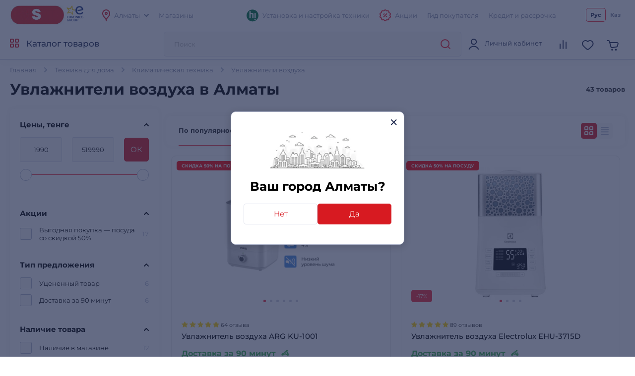

--- FILE ---
content_type: text/html; charset=utf-8
request_url: https://www.sulpak.kz/f/uvlazhniteli
body_size: 34352
content:



<!DOCTYPE html>
<html lang="ru">
<head>
    <meta http-equiv="Content-Type" content="text/html; charset=utf-8">
    <meta name="viewport" content="width=device-width, initial-scale=1, maximum-scale=5">
    <meta name="format-detection" content="address=no">

    <meta name="google-site-verification" content="8DdPmaHCjZLSfMK0pKaMtLa6SIqtHHeWJCYYqUTkmGU" />
    <meta http-equiv="Cache-control" content="private,max-age=600">

    <link rel="preconnect" href="https://sale.sulpak.kz" />
    <link rel="preload" href="https://object.pscloud.io/cms/wwwroot/fonts/Montserrat-Light.woff2" as="font" type="font/woff2" crossorigin="anonymous"> <link rel="preload" href="https://object.pscloud.io/cms/wwwroot/fonts/Montserrat-Regular.woff2" as="font" type="font/woff2" crossorigin="anonymous">
    <link rel="preload" href="https://object.pscloud.io/cms/wwwroot/fonts/Montserrat-Medium.woff2" as="font" type="font/woff2" crossorigin="anonymous">
    <link rel="preload" href="https://object.pscloud.io/cms/wwwroot/fonts/Montserrat-Bold.woff2" as="font" type="font/woff2" crossorigin="anonymous">

    <link rel="preload" fetchpriority="high" as="style" type="text/css" onload="this.onload=null;this.rel='stylesheet';" href="/Content/css/output/cssForLayout.min.css?v=tozvbuSvyRg40tRJVvFgPROj67AaVYIcBGrpgyjbf2Y">
    <link fetchpriority="high" rel="preload" href="" as="image">

    <link rel="preload" href="/lib/swiper-bundle/swiper-bundle.min.js?v=tiTh43ir4AnvDeaaaYsKPnNK9H7829aBbV_Lj8ZMi_4" as="script">
    <link rel="preload" href="/Content/Scripts/output/jsForLayoutBase.min.js?v=EVxzWO_FKXKIz6VVK5oDGFqW0f6LRdAfYY7ba3kEa2c" as="script">

    <script type="text/javascript" src="/lib/swiper-bundle/swiper-bundle.min.js?v=tiTh43ir4AnvDeaaaYsKPnNK9H7829aBbV_Lj8ZMi_4"></script>
    <script type="text/javascript" src="/Content/Scripts/output/jsForLayoutBase.min.js?v=EVxzWO_FKXKIz6VVK5oDGFqW0f6LRdAfYY7ba3kEa2c"></script>

    <link rel="apple-touch-icon" sizes="180x180" href="https://object.pscloud.io/cms/wwwroot/img/apple-touch-icon.png">
    <link rel="icon" type="image/png" sizes="32x32" href="https://object.pscloud.io/cms/wwwroot/img/favicon-32x32.png">
    <link rel="icon" type="image/png" sizes="16x16" href="https://object.pscloud.io/cms/wwwroot/img/favicon-16x16.png">
    <link rel="manifest" href="https://cms.object.pscloud.io/wwwroot/img/manifest.json">
    <link rel="mask-icon" href="https://object.pscloud.io/cms/wwwroot/img/safari-pinned-tab.svg" color="#d9000d">
    <link rel="shortcut icon" href="https://object.pscloud.io/cms/wwwroot/img/favicon.ico">
    
            <link rel="preload" href="https://object.pscloud.io/cms/cms/Photo/img_0_17_244_0_6_v80BOQ_320.webp" as="image" type="image/webp" fetchpriority="high" />

    <meta name="apple-mobile-web-app-title" content="Sulpak">
    <meta name="application-name" content="Sulpak">
    <meta name="msapplication-TileColor" content="#ffffff">
    <meta name="msapplication-config" content="/Content/img/favicons/browserconfig_new_qwerme.xml">
    <meta name="theme-color" content="#ffffff">

    <script defer type="text/javascript" src="https://sale.sulpak.kz/output/evinent_sale_v2.min.js"></script>


            <link rel="canonical" href="https://www.sulpak.kz/f/uvlazhniteli" />





<script type="application/ld&#x2B;json">
    {
        "@context" : "https://schema.org",
        "@type" : "BreadcrumbList",
        "itemListElement" : [
            {
                "@type" : "ListItem",
                "position" : 1,
                "item" : {
                    "@id" : "https://www.sulpak.kz/",
                    "name" : "Главная"
                }
            }

            ,
            {
                "@type" : "ListItem",
                "position" : 2,
                "item" : {
                    "@id" : "https://www.sulpak.kz/p/tehnika_dlya_doma",
                    "name" : "Техника для дома"
                }
            }
        
            ,
            {
                "@type" : "ListItem",
                "position" : 3,
                "item" : {
                    "@id" : "https://www.sulpak.kz/p/klimaticheskaya_tehnika",
                    "name" : "Климатическая техника"
                }
            }
        
            ,
            {
                "@type" : "ListItem",
                "position" : 4,
                "item" : {
                    "@id" : "https://www.sulpak.kz/f/uvlazhniteli",
                    "name" : "Увлажнители воздуха"
                }
            }
                ]
    }
</script>

    <link href="/Content/css/output/cssForFilterPage.min.css?v=pcDd5okI6YYs8FEvCBvBdqDKlc1HhW-Afq7fekxdX8k" rel="stylesheet" />


    <meta property="og:locale" content = "ru_KZ"/>
        <title>Увлажнители воздуха  в Алматы, купить Увлажнители воздуха  в кредит, цены в Казахстане от Sulpak</title>
        <meta name="description" content="Увлажнители воздуха  в Алматы в интернет-магазине Сулпак ☝ Доставка в Алматы и другие города Казахстан ✅ Самые выгодные цены и 100% гарантия качества!">
        <link rel="publisher" href="https://plus.google.com/107770245954195796682" />
        <meta property="og:title" content="Увлажнители воздуха  в Алматы, купить Увлажнители воздуха  в кредит, цены в Казахстане от Sulpak" />
        <meta name="og:description" content="Увлажнители воздуха  в Алматы в интернет-магазине Сулпак ☝ Доставка в Алматы и другие города Казахстан ✅ Самые выгодные цены и 100% гарантия качества!">
        <meta property="og:type" content="website" />
        <meta property="og:site_name" content="www.sulpak.kz" />
        <meta property="og:url" content="http://www.sulpak.kz/f/uvlazhniteli" />
            <meta name="robots" content="index, follow" />



<script type="application/ld&#x2B;json">
    {
        "@context" : "http://schema.org",
        "@type" : "Organization",
        "name" : "Sulpak",
        "url" : "https://www.sulpak.kz",
        "logo" : "https://cms.object.pscloud.io/wwwroot/img/main-logo.svg",
        "email": "info@sulpak.kz",
        "sameAs" : [ "https://www.instagram.com/sulpak/",
        "https://vk.com/sulpakkz",
        "https://www.youtube.com/user/SulpakKZ",
        "https://www.facebook.com/Sulpakkz"],
        "potentialAction": {
            "@type": "SearchAction",
            "target": "https://www.sulpak.kz/Search?query={search_term_string}",
            "query-input": "required name=search_term_string"
        }
    }
</script>


<script type="application/ld&#x2B;json">
{
    "@context": "https://schema.org",
    "@type": "Product",
    "name": "Увлажнители воздуха  в Алматы",
    "image": "https://object.pscloud.io/cms/cms/Photo/img_0_17_312_0_2.jpeg",

        "aggregateRating": {
            "@type": "AggregateRating",
            "bestRating": "5",
            "reviewCount": "246",
            "ratingValue": "5"
        },
        
        "offers": {
            "@type": "AggregateOffer",
            "offerCount": "43",
            "lowPrice": "1990",
            "highPrice": "519990",
            "priceCurrency": "KZT",
            "offers": [
        
            {
                "@type": "Offer",
                "url": "https://www.sulpak.kz/g/uvlazhniteli_vozduha_arg_ku_1001"
            },
            
            {
                "@type": "Offer",
                "url": "https://www.sulpak.kz/g/uvlazhniteli_vozduha_electrolux_ehu_3715d"
            },
            
            {
                "@type": "Offer",
                "url": "https://www.sulpak.kz/g/uvlazhniteli_vozduha_ballu_uhb_990"
            },
            
            {
                "@type": "Offer",
                "url": "https://www.sulpak.kz/g/uvlazhniteli-vozduha-arg-10027d"
            },
            
            {
                "@type": "Offer",
                "url": "https://www.sulpak.kz/g/uvlazhniteli_vozduha_ballu_uhb_1000"
            },
            
            {
                "@type": "Offer",
                "url": "https://www.sulpak.kz/g/uvlazhniteli-vozduha-arg-dq-107"
            },
            
            {
                "@type": "Offer",
                "url": "https://www.sulpak.kz/g/uvlazhniteli_vozduha_electrolux_ehu_3710d"
            },
            
            {
                "@type": "Offer",
                "url": "https://www.sulpak.kz/g/uvlazhniteli_vozduha_electrolux_ehu_6010d_ultraline"
            },
            
            {
                "@type": "Offer",
                "url": "https://www.sulpak.kz/g/uvlazhniteli_vozduha_deerma_st636w_beliyj"
            },
            
            {
                "@type": "Offer",
                "url": "https://www.sulpak.kz/g/uvlazhniteli-vozduha-electrolux-ehu-5115d"
            },
            
            {
                "@type": "Offer",
                "url": "https://www.sulpak.kz/g/uvlazhniteli-vozduha-dreame-humidifier-h40"
            },
            
            {
                "@type": "Offer",
                "url": "https://www.sulpak.kz/g/uvlazhniteli-vozduha-dreame-humidifier-h40-essential"
            },
            
            {
                "@type": "Offer",
                "url": "https://www.sulpak.kz/g/uvlazhniteli-vozduha-centek-17-334"
            },
            
            {
                "@type": "Offer",
                "url": "https://www.sulpak.kz/g/uvlazhniteli-vozduha-scarlett-17-284"
            },
            
            {
                "@type": "Offer",
                "url": "https://www.sulpak.kz/g/uvlazhniteli-vozduha-dyson-humidify-cool-ph2-de-nox-ph06"
            },
            
            {
                "@type": "Offer",
                "url": "https://www.sulpak.kz/g/uvlazhniteli-vozduha-kitfort-17-298"
            },
            
            {
                "@type": "Offer",
                "url": "https://www.sulpak.kz/g/uvlazhniteli-vozduha-kitfort-17-336"
            },
            
            {
                "@type": "Offer",
                "url": "https://www.sulpak.kz/g/uvlazhniteli-vozduha-kitfort-17-303"
            },
            
            {
                "@type": "Offer",
                "url": "https://www.sulpak.kz/g/uvlazhniteli-vozduha-scarlett-17-320"
            },
            
            {
                "@type": "Offer",
                "url": "https://www.sulpak.kz/g/uvlazhniteli-vozduha-smartmi-17-315"
            },
            
            {
                "@type": "Offer",
                "url": "https://www.sulpak.kz/g/uvlazhniteli-vozduha-kitfort-17-305"
            },
            
            {
                "@type": "Offer",
                "url": "https://www.sulpak.kz/g/uvlazhniteli-vozduha-kitfort-17-312"
            }
            
            ]
        }
        }
</script>



                    <link rel="alternate" href="https://www.sulpak.kg/f/uvlazhniteli" hreflang="ru-kg" />
                <link rel="alternate" href="https://www.sulpak.kz/f/uvlazhniteli" hreflang="ru-RU-kz" />
                <link rel="alternate" href="https://www.sulpak.kz/kz/f/uvlazhniteli" hreflang="kk-KZ-kz" />
<script type="text/javascript" defer>
    var ScarabQueue = ScarabQueue || [];
    (function(subdomain, id) {
        if (document.getElementById(id)) return;
        var js = document.createElement('script'); js.id = id;
        js.src = subdomain + '.scarabresearch.com/js/18BFF7B56B3EE782/scarab-v2.js';
        js.async = true;
        var fs = document.getElementsByTagName('script')[0];
        fs.parentNode.insertBefore(js, fs);
    })('https:' == document.location.protocol ? 'https://recommender' : 'http://cdn', 'scarab-js-api'); //подключаем наш JS API
</script><!-- Start RetailRocket Analytic-->

    <script defer type="text/javascript">
        var rrPartnerId = '58f730f25a65884bd09173b3';
        var rrApi = {};
        var rrApiOnReady = rrApiOnReady || [];
        rrApi.addToBasket = rrApi.order = rrApi.categoryView = rrApi.view = rrApi.recomMouseDown = rrApi.recomAddToCart = function () { };
        (function (d) {
            var apiJsId = 'rrApi-jssdk';
            var ref = d.getElementsByTagName('script')[0];
            var apiJs = d.createElement('script');

            if (d.getElementById(apiJsId)) {
                return;
            }

            apiJs.id = apiJsId;
            apiJs.defer = true;
            apiJs.async = true;
            apiJs.src = "//cdn.retailrocket.ru/content/javascript/tracking.js";
            ref.parentNode.appendChild(apiJs);
        }(document));
    </script>

<!-- End RetailRocket Analytic--><script>
    if ('serviceWorker' in navigator) {
        navigator.serviceWorker.register('/rr.wpsw.import.js')
    }
</script>
<script defer type="text/javascript" src="/rr.wpsw.empty.js"></script>
<!--Start Google Tag Manager -->

<script defer>(function(w,d,s,l,i){w[l]=w[l]||[];w[l].push({'gtm.start':

        new Date().getTime(),event:'gtm.js'});var f=d.getElementsByTagName(s)[0],

        j=d.createElement(s),dl=l!='dataLayer'?'&l='+l:'';j.defer=true;j.src=

        'https://www.googletagmanager.com/gtm.js?id='+i+dl;f.parentNode.appendChild(j);

    })(window,document,'script','dataLayer','GTM-WJ5297');
</script>


<!-- End Tag Manager --><script defer type="text/javascript">
    !function (w, d, t) {
        w.TiktokAnalyticsObject = t; var ttq = w[t] = w[t] || []; 
        ttq.methods = ["page", "track", "identify", "instances", "debug", "on", "off", "once", "ready", "alias", "group", "enableCookie", "disableCookie"], ttq.setAndDefer = function (t, e) { t[e] = function () { t.push([e].concat(Array.prototype.slice.call(arguments, 0))) } }; 
        for (var i = 0; i < ttq.methods.length; i++)ttq.setAndDefer(ttq, ttq.methods[i]); 
        ttq.instance = function (t) { for (var e = ttq._i[t] || [], n = 0; n < ttq.methods.length; n++)ttq.setAndDefer(e, ttq.methods[n]); return e }, 
        ttq.load = function (e, n) { var i = "https://analytics.tiktok.com/i18n/pixel/events.js"; ttq._i = ttq._i || {}, ttq._i[e] = [], ttq._i[e]._u = i, ttq._t = ttq._t || {}, ttq._t[e] = +new Date, ttq._o = ttq._o || {}, ttq._o[e] = n || {}; 
        var o = document.createElement("script"); o.type = "text/javascript", o.async = !0, o.src = i + "?sdkid=" + e + "&lib=" + t; 
        var a = document.getElementsByTagName("script")[0]; a.parentNode.insertBefore(o, a) };
        ttq.load("CBBT6URC77U9CRRSG0Q0"); 
        ttq.page()
    }(window, document, 'ttq');
</script>
	<meta name="theme-color" content="#d71a21" />
	<link rel="manifest" href="/manifest.webmanifest" />
</head>
<body data-locale="kz" data-culture="ru-RU" data-is-crawler="False" data-currency-code="KZT">
    




<div class="popup__wrapper popup-js" id="popup_city_default">
	<div class="popup__wrapper-1">
		<div class="popup__wrapper-2">
			<div class="popup__wrapper-3">
				<div class="popup__content popup__content-city">
					<a href="#" class="popup__close link__svg-4 popup__close-js" aria-label="close">
						<svg width="12" height="12"><use xlink:href="/Content/img/icons-2024-12-26.svg#close_popup"></use></svg>
					</a>
					<div class="popup__content-city-image">


<picture>

        <source type="image/webp" srcset="https://cms.object.pscloud.io/wwwroot/img/city.webp" />

    <img class="image-size-cls popup__city-image-size"
    width=200 height=75
    data-src="https://cms.object.pscloud.io/wwwroot/img/city.webp"
         loading="eager"
         title=""
         alt=""
         fetchpriority="high"
    
    />
</picture>
					</div>
					<div class="popup__content-city-title title__medium">
						Ваш город
						Алматы?
					</div>
					<div class="popup__content-city-buttons flex__block">
						<a href="#popup_city" class="btn btn__white-red btn__medium btn__block popup__link-js select_city popup-city-link">
							Нет
						</a>
						<a href="#" class="btn btn__red btn__medium btn__block popup__close-js select_city">
							Да
						</a>
					</div>
					<a href="#popup_city_default" class="popup__link-js" aria-label="default-city"></a>
				</div>
			</div>
		</div>
	</div>
	<div class="popup__shadow popup__close-js select_city"></div>
</div>


<!-- Start Dynamic Remarketing Conversion-->

<script type="text/javascript">
    var google_tag_params = {
        dynx_itemid: '',
        dynx_pagetype: 'other',
        dynx_totalvalue: ''
    };
</script>

<!-- End Dynamic Remarketing Conversion--><!-- Start RetailRocket FilterPage Analytic-->

<script defer type="text/javascript">
    (window["rrApiOnReady"] = window["rrApiOnReady"] || []).push(function () {
        try { rrApi.categoryView(17); } catch (e) {} 
    });
</script>

<!-- End RetailRocket FilterPage Analytic-->

<!-- Start Google Tag Manager in Body -->

<noscript>
    <iframe title="Google Tag Manager" src="https://www.googletagmanager.com/ns.html?id=GTM-WJ5297" height="0" width="0" style="display:none;visibility:hidden"></iframe>
</noscript>


<!-- End Google Tag Manager in Body -->
    <div id="globalStickerResurce" hidden data-cart-url="/ShoppingCart">
        <input type="hidden" class="go-to-basket" value="Перейти в корзину" />
        <input type="hidden" class="buy-product-text" value="Купить" />
        <input type="hidden" class="buy-alternate-text" value="Заказать в мой город" />
    </div>

    <header id="header" class="">




<div class="header__inner">

		<div class="header__top">
			<div class="container">




<div class="header__top-inner flex__block">
    <div class="header__top-left flex__block">
        <a href="/" class="header__top-logo">
            <picture>
                <source type="image/webp" srcset="https://cms.object.pscloud.io/wwwroot/img/logo.webp">
                <source type="image/gif" srcset="https://object.pscloud.io/cms/cms/Uploads/sulpak_colour_cool.gif">
                <img width="110"
                height="40"
                src="https://object.pscloud.io/cms/cms/Uploads/sulpak_colour_cool.gif"
                data-image="sulpak_colour_cool"
                alt="Интернет-магазин Sulpak"
                fetchpriority="high"
                loading="eager">
            </picture>
        </a>

        <a href="/Article/1474/_sulpak_stal_noviym_chlenom_evropejskoj_gruppiy_lidera_v_otrasli_biytovoj_elektroniki_euronics_international" class="header__top-logo" aria-label="Read more about euronics group">
            <svg width="46" height="42"><use xlink:href="/Content/img/icons-2024-12-26.svg#euronics"></use></svg>
        </a>

        <div class="header__top-left-menu">
            <nav class="header__menu">
                <ul class="flex__block">
                    <li>
                        <a href="#popup_city" class="popup__link-js popup-city-link">
                            <svg width="16" height="24" class="svg__red"><use xlink:href="/Content/img/icons-2024-12-26.svg#location"></use></svg>
                            <span>
                                Алматы
                            </span>
                            <svg width="10" height="6" class="svg__grey"><use xlink:href="/Content/img/icons-2024-12-26.svg#arrow"></use></svg>
                        </a>
                    </li>
                    <li>
                        <a href="/Shops/1">
                            <span>
                                Магазины
                            </span>
                        </a>
                    </li>
                </ul>
            </nav>
        </div>
    </div>
    <div class="header__top-right flex__block">
        <div class="header__top-right-menu">
            <nav class="header__menu">
                <ul class="flex__block">

                        <li>
                            <a href="https://www.sulpak.kz/Article/21116/ustanovka_tehniki_hitechnic">
                                <svg width="24" height="25"><use xlink:href="/Content/img/icons-product-new-2024-11-07.svg#hitechnic-icon"></use></svg>
                                <span>Установка и настройка техники</span>
                            </a>
                        </li>
                    
                    <li class="header__top-mobile">
                        <a href="/Stocks"
                           data-event-type="click"
                           data-object="main_first_row"
                           data-event-name="main_stocks"
                           data-event-value=""
                           data-event-value-num=""
                           onmousedown="if (document.getElementById(&#x27;enable-ea&#x27;)) { try {  if($(this).attr(&#x27;to-basket&#x27;) === &#x27;true&#x27;) $(this).data(&#x27;eventName&#x27;, &#x27;go_to_checkout&#x27;); tryExecEvintentLib(function () { evinentLib.setClickEvent(this, document.getElementById(&#x27;enable-ea&#x27;).dataset.phone, null, mobileCheck() ? 2 : 1, evinentLib.getSessionStorageGuid(), function (error) { console.error(error); } ) }, 0, this); } catch (_) { } }">
                            <svg width="23" height="24" class="svg__red"><use xlink:href="/Content/img/icons-2024-12-26.svg#action"></use></svg>
                            <span>
                                Акции
                            </span>
                        </a>
                    </li>
                    <li>
                            <a href="/CustomerGuide"
                               data-event-type="click"
                               data-object="main_first_row"
                               data-event-name="main_gid"
                               data-event-value=""
                               data-event-value-num=""
                               onmousedown="if (document.getElementById(&#x27;enable-ea&#x27;)) { try {  if($(this).attr(&#x27;to-basket&#x27;) === &#x27;true&#x27;) $(this).data(&#x27;eventName&#x27;, &#x27;go_to_checkout&#x27;); tryExecEvintentLib(function () { evinentLib.setClickEvent(this, document.getElementById(&#x27;enable-ea&#x27;).dataset.phone, null, mobileCheck() ? 2 : 1, evinentLib.getSessionStorageGuid(), function (error) { console.error(error); } ) }, 0, this); } catch (_) { } }">
                                <span>
                                    Гид покупателя
                                </span>
                            </a>
                    </li>
                    <li>
                        <a href="/Article/1138/usloviya_kreditovaniya"
                           data-event-type="click"
                           data-object="main_first_row"
                           data-event-name="main_kir"
                           data-event-value="usloviya_kreditovaniya"
                           data-event-value-num="1138"
                           onmousedown="if (document.getElementById(&#x27;enable-ea&#x27;)) { try {  if($(this).attr(&#x27;to-basket&#x27;) === &#x27;true&#x27;) $(this).data(&#x27;eventName&#x27;, &#x27;go_to_checkout&#x27;); tryExecEvintentLib(function () { evinentLib.setClickEvent(this, document.getElementById(&#x27;enable-ea&#x27;).dataset.phone, null, mobileCheck() ? 2 : 1, evinentLib.getSessionStorageGuid(), function (error) { console.error(error); } ) }, 0, this); } catch (_) { } }">
                            <span>
                                Кредит и рассрочка
                            </span>
                        </a>
                    </li>
                </ul>
            </nav>
        </div>


    <div class="header__top-langs" data-is-authorized="False" data-url="/Customers/GetSubscriptionId">
        <nav>
            <ul class="flex__block">
                    <li>
                        <a href="#" class="change-lang-btn-js current"
                           data-lang="RU">
                            Рус
                        </a>
                    </li>
                    <li>
                        <a href="https://www.sulpak.kz/kz/f/uvlazhniteli" class="change-lang-btn-js "
                           data-lang="KZ">
                            Каз
                        </a>
                    </li>
            </ul>
        </nav>
    </div>
    </div>
</div>			</div>
		</div>

	<div class="header__main">
		<div class="container">
			<div class="header__main-inner flex__block">

					<a href="#" aria-label="main-menu" class="header__main-menu-burger mobile__menu-show-js">
						<svg width="16" height="16"><use xlink:href="/Content/img/icons-2024-12-26.svg#burger"></use></svg>
						<svg width="12" height="12"><use xlink:href="/Content/img/icons-2024-12-26.svg#close_popup"></use></svg>
					</a>

				<a href="/" class="header__main-logo header__active-show ">
					<picture>
						<source type="image/webp" srcset="https://cms.object.pscloud.io/wwwroot/img/logo.webp">
						<source type="image/gif" srcset="https://object.pscloud.io/cms/cms/Uploads/sulpak_colour_cool.gif">
						<img width="110" 
						height="40" 
						src="https://object.pscloud.io/cms/cms/Uploads/sulpak_colour_cool.gif" 
						data-image="sulpak_colour_cool" 
						alt="Интернет-магазин Sulpak"
						fetchpriority="high">
					</picture>
				</a>
				<a href="#" class="header__main-logo">
					<svg width="46" height="42"><use xlink:href="/Content/img/icons-2024-12-26.svg#euronics"></use></svg>
				</a>

					<a href="#" class="header__main-catalog-link header__catalog-link-js"
					data-event-type="view"
					data-event-name="catalog"
					onmousedown="if (document.getElementById(&#x27;enable-ea&#x27;)) { try {  if($(this).attr(&#x27;to-basket&#x27;) === &#x27;true&#x27;) $(this).data(&#x27;eventName&#x27;, &#x27;go_to_checkout&#x27;); tryExecEvintentLib(function () { evinentLib.setClickEvent(this, document.getElementById(&#x27;enable-ea&#x27;).dataset.phone, null, mobileCheck() ? 2 : 1, evinentLib.getSessionStorageGuid(), function (error) { console.error(error); } ) }, 0, this); } catch (_) { } }">
						<span class="header__main-catalog-link">
							<svg width="18" height="18" class="svg__red-2"><use xlink:href="/Content/img/icons-2024-12-26.svg#catalog"></use></svg>
							<svg width="12" height="12"><use xlink:href="/Content/img/icons-2024-12-26.svg#close_popup"></use></svg>
						</span>
						<span>
							Каталог товаров
						</span>
					</a>




<div class="header__search-block transition__ease header__search-block-js evinent-search-container">
    <div class="header__search-shadow header__search-close-js"></div>
    <div class="header__search-inputs">
        <input id="evinent-search"
               class="form__input evinent-search-input"
               type="text"
               name="q"
               autocomplete="off"
               placeholder="Поиск"
               data-placeholder-mobile="Поиск"
               data-enable-voice="true"
               data-voice-lang="ru-RU"
               data-voice-text="Говорите"
               data-voice-close="Закрыть"
               data-base-url="/Search?query="
               data-show-history="true"
               data-empty-text1="К сожалению, по запросу"
               data-empty-text2="ничего не найдено"
               data-history-title="История поиска"
               data-suggestions-title="Результаты поиска"
               data-language-id="3"
               data-city-id="1"
               data-categories-title="Категории"
               data-currency="₸"
               data-show-all="Показать все результаты"
               data-products-title="Подходящие товары"
               data-popular-title="Популярные товары">

        <div class="evinent-search-buttons-group">
            <div data-event-type="click" 
                 data-object=""
                 data-event-name="main_search"
                 data-event-value=""
                 data-event-value-num=""
                 onmousedown="if (document.getElementById(&#x27;enable-ea&#x27;)) { try {  if($(this).attr(&#x27;to-basket&#x27;) === &#x27;true&#x27;) $(this).data(&#x27;eventName&#x27;, &#x27;go_to_checkout&#x27;); tryExecEvintentLib(function () { evinentLib.setClickEvent(this, document.getElementById(&#x27;enable-ea&#x27;).dataset.phone, null, mobileCheck() ? 2 : 1, evinentLib.getSessionStorageGuid(), function (error) { console.error(error); } ) }, 0, this); } catch (_) { } }">
                <button aria-label="search-button" class="header__search-button header__search-search evinent-search-button"><svg width="24" height="24" class="svg__red"><use xlink:href="/Content/img/icons-2024-12-26.svg#search"></use></svg></button>
            </div>
        </div>

        <a href="#" class="header__search-close-mobile link__svg-4 header__search-close-js"><svg width="11" height="11" class="svg__red"><use xlink:href="/Content/img/icons-2024-12-26.svg#close_popup"></use></svg></a>
    </div>
</div>
				<div class="header__main-tablet-menu header__active-show">
					<nav class="header__menu">
						<ul class="flex__block">
							<li>
								<a href="/Stocks">
									<svg width="23" height="24" class="svg__red"><use xlink:href="/Content/img/icons-2024-12-26.svg#action"></use></svg>
									<span>Акции</span>
								</a>
							</li>
						</ul>
					</nav>
				</div>
				<div class="header__main-menu">
					<nav class="header__main-menu-nav right-top-short">
						<ul class="flex__block right-top-basket">

								<li>
									<a href="#"
									class="header__main-user flex__block link__svg-4 tooltip-black-js go-to-login-page"
									title="Вход или регистрация"
									data-url="/CustomersAccount/Login?returnUrl=%2Ff%2Fuvlazhniteli"
									data-id="login-tab">
										<svg width="24" height="24"><use xlink:href="/Content/img/icons-2024-12-26.svg#avatar"></use></svg>
										<div class="header__main-user-content">
											<div class="header__main-user-name">
												Личный кабинет
											</div>
											<div class="header__main-user-bonuses bonuses-count"
												 data-sticker="%COUNT% бонусов"
												 data-url=""
											     data-count="">
											</div>
										</div>


									</a>
								</li>
								<li>
									<a href="#"
								   class="link__svg-4 header__comparison-link header__main-menu-number-hidden"
								   id="comparison-link"
								   data-title="Список сравнения пуст"
								   data-url="">
										<svg width="24" height="24">
											<use xlink:href="/Content/img/icons-2024-12-26.svg#compare"></use>
										</svg>
										<span class="header__main-menu-number">
											<span id="compare-count">
											</span>
										</span>
									</a>
								</li>
								<li>





	<a href="#popup_favorites_auth" 
		class="link__svg-4 popup__link-js tooltip-black-js"
		title="Избранные товары">
		<svg width="24" height="24">
			<use xlink:href="/Content/img/icons-2024-12-26.svg#favorite"></use>
		</svg>
	</a>

								</li>
								
							<li>
								<a href="#" 
									class="link__svg-4 header__cart-link header__cart-link-js header-cart-btn"
									data-url="/ShoppingCartPreview/ShoppingCartPreviewQwerme">
									<svg width="24" height="24">
										<use xlink:href="/Content/img/icons-2024-12-26.svg#cart_icon"></use>
									</svg>
									<span class="header__main-menu-number">
										<span id="goods-count" class="empty">
											
										</span>
									</span>
								</a>
							</li>
						</ul>
					</nav>
					<div class="header__cart transition__ease header__cart-js"
						id="preview_cart_container">						
					</div>

					<div class="header__comparison transition__ease header__comparison-js"
						id="preview_comparison_container">						
					</div>


					<div id="show-additional-goods-carousel-popup" data-url="/ShoppingCart/GetAdditionalGoodsPopup" data-controller="Filter"></div>
					<div id="show-cross-sale-popup" data-url="/ShoppingCartPopup/GetCrossSalePopup"></div>

				</div>
			</div>
		</div>





<div class="mobile__menu-block mobile__menu-js mobile__ios-menu" id="mobile__menu">
	<div class="mobile__menu-content flex__block">
		<div class="mobile__menu-inner scroll__small">
			<div class="mobile__menu-list">
				<nav>
					<ul>
						<li>
							<a href="#" class="mobile__menu-close-js header__catalog-link-js">
								<div class="mobile__menu-list-icon"><svg width="18" height="18" class="svg__red"><use xlink:href="/Content/img/icons-2024-12-26.svg#catalog"></use></svg></div>
								<div class="mobile__menu-list-text">
									Каталог
								</div>
							</a>
						</li>

							<li>
								<a href="https://www.sulpak.kz/Article/21116/ustanovka_tehniki_hitechnic">
									<div class="mobile__menu-list-icon"><svg width="24" height="25"><use xlink:href="/Content/img/icons-product-new-2024-11-07.svg#hitechnic-icon"></use></svg></div>
									<div class="mobile__menu-list-text">
										Установка и настройка техники
									</div>
								</a>
							</li>

							<li>
								<a href="/Discounted">
									<div class="mobile__menu-list-icon"><svg width="21.5" height="21.5"><use xlink:href="/Content/img/icons-2024-12-26.svg#coins"></use></svg></div>
									<div class="mobile__menu-list-text">
										Уцененные товары
									</div>
								</a>
							</li>
						
						<li>
							<a href="/sale/1">
								<div class="mobile__menu-list-icon"><svg width="24.25" height="24.25"><use xlink:href="/Content/img/icons-2024-12-26.svg#label"></use></svg></div>
								<div class="mobile__menu-list-text">
									Распродажа
								</div>
							</a>
						</li>
						<li>
							<a href="/Article/225/dostavka_i_oplata">
								<div class="mobile__menu-list-icon"><svg width="25" height="25"><use xlink:href="/Content/img/icons-2024-12-26.svg#car_delivery"></use></svg></div>
								<div class="mobile__menu-list-text">
									Оплата и доставка
								</div>
							</a>
						</li>
						<li>
							<a href="/Article/200/garantiya_i_vozvrat">
								<div class="mobile__menu-list-icon"><svg width="19.31" height="23.075"><use xlink:href="/Content/img/icons-2024-12-26.svg#shield"></use></svg></div>
								<div class="mobile__menu-list-text">
									Условия возврата и гарантии
								</div>
							</a>
						</li>
						<li>
							<a href="/Article/11808/gid_pokupatelya"
							   data-event-type="click"
							   data-object="main_first_row"
							   data-event-name="main_gid"
							   data-event-value="gid_pokupatelya"
							   data-event-value-num="11808"
							   onmousedown="if (document.getElementById(&#x27;enable-ea&#x27;)) { try {  if($(this).attr(&#x27;to-basket&#x27;) === &#x27;true&#x27;) $(this).data(&#x27;eventName&#x27;, &#x27;go_to_checkout&#x27;); tryExecEvintentLib(function () { evinentLib.setClickEvent(this, document.getElementById(&#x27;enable-ea&#x27;).dataset.phone, null, mobileCheck() ? 2 : 1, evinentLib.getSessionStorageGuid(), function (error) { console.error(error); } ) }, 0, this); } catch (_) { } }">
								<div class="mobile__menu-list-icon"><svg width="20.334" height="23.5"><use xlink:href="/Content/img/icons-2024-12-26.svg#guide"></use></svg></div>
								<div class="mobile__menu-list-text">
									Гид покупателя
								</div>
							</a>
						</li>
						<li>
							<a href="/Article/1138/usloviya_kreditovaniya"
							   data-event-type="click"
							   data-object="main_first_row"
							   data-event-name="main_kir"
							   data-event-value="usloviya_kreditovaniya"
							   data-event-value-num="1138"
							   onmousedown="if (document.getElementById(&#x27;enable-ea&#x27;)) { try {  if($(this).attr(&#x27;to-basket&#x27;) === &#x27;true&#x27;) $(this).data(&#x27;eventName&#x27;, &#x27;go_to_checkout&#x27;); tryExecEvintentLib(function () { evinentLib.setClickEvent(this, document.getElementById(&#x27;enable-ea&#x27;).dataset.phone, null, mobileCheck() ? 2 : 1, evinentLib.getSessionStorageGuid(), function (error) { console.error(error); } ) }, 0, this); } catch (_) { } }">
								<div class="mobile__menu-list-icon"><svg width="21.958" height="21.957"><use xlink:href="/Content/img/icons-2024-12-26.svg#percent"></use></svg></div>
								<div class="mobile__menu-list-text">
									Кредит и рассрочка
								</div>
							</a>
						</li>
					</ul>
				</nav>
			</div>

			<div class="mobile__menu-list">
				<nav>
					<ul>
						<li>
							<a href="#popup_city" class="popup__link-js mobile__menu-close-js popup-city-link">
								<div class="mobile__menu-list-icon"><svg width="16" height="24"><use xlink:href="/Content/img/icons-2024-12-26.svg#location"></use></svg></div>
								<div class="mobile__menu-list-text"><span class="link__dashed">
									Алматы
								</span></div>
							</a>
						</li>
						<li>
							<a href="/Shops/1">
								<div class="mobile__menu-list-icon"><svg width="24" height="24"><use xlink:href="/Content/img/icons-2024-12-26.svg#shop"></use></svg></div>
								<div class="mobile__menu-list-text">
									Адреса магазинов
								</div>
							</a>
						</li>
					</ul>
				</nav>
			</div>

			<div class="mobile__menu-list">
				<nav>
					<ul>
						<li>
							<a href="https://api.whatsapp.com/send?phone=77083757055">
								<div class="mobile__menu-list-icon"><svg width="24" height="24"><use xlink:href="/Content/img/icons-2024-12-26.svg#whatsapp"></use></svg></div>
								<div class="mobile__menu-list-text">
									Напишите нам в WhatsApp
								</div>
							</a>
						</li>
					</ul>
				</nav>
			</div>
		</div>

		<div class="mobile__menu-bottom">


    <div class="header__top-langs" data-is-authorized="False" data-url="/Customers/GetSubscriptionId">
        <nav>
            <ul class="flex__block">
                    <li>
                        <a href="#" class="change-lang-btn-js current"
                           data-lang="RU">
                            Рус
                        </a>
                    </li>
                    <li>
                        <a href="https://www.sulpak.kz/kz/f/uvlazhniteli" class="change-lang-btn-js "
                           data-lang="KZ">
                            Каз
                        </a>
                    </li>
            </ul>
        </nav>
    </div>
			<div class="text-center">
				<a href="https://www.sulpak.kz/Article/1393/politika_konfidencialnosti_personalniyh_danniyh" target="_blank">
    Политика конфиденциальности
</a>
			</div>
		</div>
	</div>
	<div class="mobile__menu-shadow mobile__menu-close-js"></div>
</div>
		<div class="header__catalog scroll__small header__catalog-js with_header_banner">
			<div id="menu-parts-container"
				 class="header__catalog-inner flex__block with_header_banner"
				 data-mainMenuUrl="/Home/GetMainMenuView">

			</div>
		</div>
	</div>


	<div class="header__bottom">

	</div>
</div>





	<div id="mobile-app-link-banner">
		<div>
			<svg width="36" height="36">
				<use xlink:href="/Content/img/icons-2024-12-26.svg#small_logo"></use>
			</svg>
		</div>
		<div class="app-banner-text">
			<p class="logo">Sulpak</p>
			<p class="main-text">Устанавливайте приложение </p>
		</div>
		<div class="app-banner-btn-link">
			<a href="https://sulpak.page.link/nf9s" class="btn btn__blue btn-link btn__small">Открыть</a>
		</div>
	</div>

<div class="header__mobile">
	<nav class="header__mobile-menu">
		<ul class="flex__block">
			<li>
				<a href="/" class="link__svg-41">
					<div class="header__main-menu-icon">
						<svg width="22" height="21"><use xlink:href="/Content/img/icons-2024-12-26.svg#home"></use></svg>
					</div>
					<div class="header__mobile-menu-text">
						Главная
					</div>
				</a>
			</li>
			<li>
				<a href="#" class="link__svg-41 header__catalog-active-svg header__catalog-link-js">
					<div class="header__main-menu-icon">
						<svg width="18" height="18"><use xlink:href="/Content/img/icons-2024-12-26.svg#catalog"></use></svg>
					</div>
					<div class="header__mobile-menu-text">
						Каталог
					</div>
				</a>
			</li>
			<li>
				<a href="#" class="link__svg-41"
					id="comparison-link-mobile">
					<div class="header__main-menu-icon">
						<svg width="24" height="24"><use xlink:href="/Content/img/icons-2024-12-26.svg#compare"></use></svg>
					</div>
					<div class="header__mobile-menu-text">
						Сравнение
					</div>
					<span class="header__main-menu-number empty">
						<span id="compare-count-mobile">
						</span>
					</span>
				</a>
			</li>
			<li>
					<a href="#popup_favorites_auth" class="link__svg-41 popup__link-js">
						<div class="header__main-menu-icon">
							<svg width="24" height="24"><use xlink:href="/Content/img/icons-2024-12-26.svg#favorite"></use></svg>
						</div>
						<div class="header__mobile-menu-text">
							Избранное
						</div>
					</a>
			</li>
			<li>
				<a href="#" 
					class="link__svg-41 header__cabinet-menu-active-svg go-to-login-page"
					data-url="/CustomersAccount/Login?returnUrl=%2Ff%2Fuvlazhniteli"
					data-id="login-tab">
					<div class="header__main-menu-icon">
						<svg width="24" height="24"><use xlink:href="/Content/img/icons-2024-12-26.svg#avatar"></use></svg>
					</div>
					<div class="header__mobile-menu-text">
						Личный кабинет
					</div>
				</a>
			</li>
			<li>
				<a href="/ShoppingCart" class="link__svg-41 header__cart-active-svg mobile_header__cart-link-js cart-is-empty">
					<div class="header__main-menu-icon">
						<svg width="24" height="24"><use xlink:href="/Content/img/icons-2024-12-26.svg#cart_icon"></use></svg>
					</div>
					<div class="header__mobile-menu-text">
						Корзина
					</div>
					<span class="header__main-menu-number">
						<span id="goods-count-mobile" class="empty">
						</span>
					</span>
				</a>
			</li>
		</ul>
	</nav>
</div>    </header>

    <main>
        









<div id="catalog-page" class="flex-page-container" data-city-id="1">

    <div class="container">



<div class="horisontal__noscroll">
    <div class="breadcrumbs">
        <ul>
            <li class="mobile-breadcrumb">
                <a href="/">Главная</a>
            </li>
                
                <li class="mobile-breadcrumb">
                    <i class="chevron-right"></i>
                    <a href="/p/tehnika_dlya_doma">Техника для дома</a>
                </li>
                
                <li class="mobile-breadcrumb">
                    <i class="chevron-right"></i>
                    <a href="/p/klimaticheskaya_tehnika">Климатическая техника</a>
                </li>




                <li class="mobile-breadcrumb">
                    <i class="chevron-right"></i>
                    <a href="/f/uvlazhniteli">Увлажнители воздуха</a>
                </li>





        </ul>
    </div>
</div>


<script type="text/javascript">
    $document.ready(function () {
        if (document.getElementById('enable-ea')) {
            let target = document.getElementById('enable-ea');
            let customerData = document.getElementById('enable-ea').dataset.phone;
            let categoryTitle = 'Увлажнители воздуха  в Алматы';

            if (target) {
                target.dataset.eventType = "view";
                target.dataset.eventName = "cat_main";
                target.dataset.eventValue = categoryTitle;
                let sessionGuid = evinentLib.getSessionStorageGuid();

                tryExecEvintentLib(function (target) {
                    try {
                        let sessionGuid = evinentLib.getSessionStorageGuid();

                        evinentLib.setClickEvent(
                            target,
                            customerData ? customerData : '',
                            '',
                            mobileCheck() ? 2 : 1,
                            sessionGuid,
                            function (error) { console.error(error); }
                        );
                    } catch (error) {
                        console.error(error);
                    }

                }, 0, this);
            }
        }
    });

    function tryExecEvintentLib(libFunc, attempt = 0, target = null) {
        if (window.evinentLib === undefined && attempt < 5) {
            window.setTimeout(tryExecEvintentLib, 200, libFunc, ++attempt, target);
        }
        else {
            libFunc(target);
        }
    }
</script>
        <div class="title__block title__block-tablet flex__block">
            <h1 id="page-title" class="title__large" data-url="/Filter/GetPageTitle" data-classId="17">Увлажнители воздуха  в Алматы</h1>
            <div class="title__block-info">
                <span id="filteredGoodsCountTitle"></span>
                <span id="totalGoodsCountTitle">43 товаров</span>
            </div>
        </div>

        <div class="catalog__page">
                <div class="catalog__page-filters" 
                     data-classId="17"
                     data-event-type="click"
                     data-object="cat_top"
                     data-event-name="filter_cat"
                     onmousedown="if (document.getElementById(&#x27;enable-ea&#x27;)) { try {  if($(this).attr(&#x27;to-basket&#x27;) === &#x27;true&#x27;) $(this).data(&#x27;eventName&#x27;, &#x27;go_to_checkout&#x27;); tryExecEvintentLib(function () { evinentLib.setClickEvent(this, document.getElementById(&#x27;enable-ea&#x27;).dataset.phone, null, mobileCheck() ? 2 : 1, evinentLib.getSessionStorageGuid(), function (error) { console.error(error); } ) }, 0, this); } catch (_) { } }">





<div class="filters__menu-block filters__menu-js" id="filters__menu" data-price="1-2147483647" data-tokens="" data-stocks="" data-tags="">
    <div class="filters__menu-inner">
        <div class="filters__menu-narrow">
            <div class="filters__menu-title">Фильтры</div>
            <div class="filters__menu-content scroll__small">
                <div class="filters__menu-content-inner">
                    <form action="" method="GET" id="filters__form">



                        <div class="filters__container"
                        
                        
                        
                        
                        data-property-ids=216-6401-2339-22368-6404-22372-22373-6403-6405-22374-6407-13879-2325-24677-76967-76965-76963-76968-76966
                        >
                                <div class="chatbot-container">
                                </div>
                                <div class="filters__items">
                                        <div class="filters__item-block filters__item-block-js  active" data-type="price">
                                            <div class="filters__item-title filters__item-js">
                                                <div class="filters__item-title-text">Цены,&nbsp;тенге</div>
                                                <div class="filters__item-title-arrow"><svg width="10" height="6"><use xlink:href="/Content/img/icons-2024-12-26.svg#arrow"></use></svg></div>
                                            </div>

                                            <div class="filters__item-content filters__item-content-js">
                                                <div class="filters__range">
                                                    <div class="filters__range-inputs flex__block">
                                                        <div class="filters__range-input">
                                                            <input type="number" class="form__input" id="filters_price_min" value="1990" min="1990" max="519990">
                                                        </div>
                                                        <div class="filters__range-input">
                                                            <input type="number" class="form__input" id="filters_price_max" value="519990" min="1990" max="519990">
                                                        </div>
                                                        <div class="filters__range-submit">
                                                            <button id="apply-price-range"
                                                                    class="btn btn__red"
                                                                    data-isrobot="False"
                                                                    data-minprice="1990"
                                                                    data-maxprice="519990"
                                                                    data-virtualurl-pattern="/f/uvlazhniteli/almaty/~/~/~/_Pmin-_Pmax"
                                                                    data-goodsurl-pattern="/filteredgoods/uvlazhniteli/almaty/~/~/~/PopularityDesc/default/_Pmin-_Pmax"
                                                                    data-filtersurl-pattern="/filterprops/uvlazhniteli/almaty/~/~/~/PopularityDesc/default/_Pmin-_Pmax"
                                                                    data-filtersurl=""
                                                                    data-virtualurl=""
                                                                    data-goodsurl="">
                                                                OК
                                                            </button>
                                                        </div>
                                                    </div>
                                                    <div class="filters__range-slider ui-slider ui-corner-all ui-slider-horizontal ui-widget ui-widget-content ui-draggable ui-draggable-handle" id="filters_price">
                                                        <span tabindex="0" class="ui-slider-handle ui-corner-all ui-state-default" style="left: 0%;"></span>
                                                        <span tabindex="0" class="ui-slider-handle ui-corner-all ui-state-default" style="left: 100%;"></span>
                                                    </div>
                                                </div>
                                            </div>
                                        </div>


                                        <div class="filters__item-block filters__item-block-js  active" data-type="stock">
                                            <div class="filters__item-title filters__item-js">
                                                <div class="filters__item-title-text">Акции</div>
                                                <div class="filters__item-title-arrow"><svg width="10" height="6"><use xlink:href="/Content/img/icons-2024-12-26.svg#arrow"></use></svg></div>
                                            </div>

                                            <div class="filters__item-content filters__item-content-js">



<div class="filters__checkboxes filters__item-checkboxes-js">

            <div class="filters__checkbox">
                <label>
                    <div class="filters__checkbox-inner flex__block">
                        <div class="filters__checkbox-inner-checkbox">
                            <input type="checkbox" class="form__checkbox-2" value="stock_8693" 
                            data-stock="8693"
                            data-virtualurl="/f/uvlazhniteli/almaty/~/~/8693"
                            data-filtersurl="/filterprops/uvlazhniteli/almaty/~/~/8693"
                            data-goodsurl="/filteredgoods/uvlazhniteli/almaty/~/~/8693"><span></span>
                        </div>
                        <div class="filters__checkbox-inner-text">Выгодная покупка — посуда со скидкой 50%</div>
                        <div class="filters__checkbox-inner-total">17</div>
                    </div>
                </label>
            </div>

</div>

                                            </div>
                                        </div>

                                        <div class="filters__item-block filters__item-block-js  active" data-type="stock">
                                            <div class="filters__item-title filters__item-js">
                                                <div class="filters__item-title-text">Тип предложения</div>
                                                <div class="filters__item-title-arrow"><svg width="10" height="6"><use xlink:href="/Content/img/icons-2024-12-26.svg#arrow"></use></svg></div>
                                            </div>

                                            <div class="filters__item-content filters__item-content-js">



<div class="filters__checkboxes filters__item-checkboxes-js">

            <div class="filters__checkbox">
                <label>
                    <div class="filters__checkbox-inner flex__block">
                        <div class="filters__checkbox-inner-checkbox">
                            <input type="checkbox" class="form__checkbox-2" value="sign_3" 
                            data-stock="3"
                            data-virtualurl="/f/uvlazhniteli?selectedSignsTokens=Discount"
                            data-filtersurl="/filterprops/uvlazhniteli/almaty?selectedSignsTokens=Discount"
                            data-goodsurl="/filteredgoods/uvlazhniteli/almaty?selectedSignsTokens=Discount"><span></span>
                        </div>
                        <div class="filters__checkbox-inner-text">Уцененный товар</div>
                        <div class="filters__checkbox-inner-total">6</div>
                    </div>
                </label>
            </div>
            <div class="filters__checkbox">
                <label>
                    <div class="filters__checkbox-inner flex__block">
                        <div class="filters__checkbox-inner-checkbox">
                            <input type="checkbox" class="form__checkbox-2" value="sign_4" 
                            data-stock="4"
                            data-virtualurl="/f/uvlazhniteli?selectedSignsTokens=ExpressDelivery"
                            data-filtersurl="/filterprops/uvlazhniteli/almaty?selectedSignsTokens=ExpressDelivery"
                            data-goodsurl="/filteredgoods/uvlazhniteli/almaty?selectedSignsTokens=ExpressDelivery"><span></span>
                        </div>
                        <div class="filters__checkbox-inner-text">Доставка за 90 минут</div>
                        <div class="filters__checkbox-inner-total">6</div>
                    </div>
                </label>
            </div>

</div>
                                            </div>
                                        </div>

                                        <div class="filters__item-block filters__item-block-js  active" data-type="availability">
                                            <div class="filters__item-title filters__item-js">
                                                <div class="filters__item-title-text">Наличие товара</div>
                                                <div class="filters__item-title-arrow"><svg width="10" height="6"><use xlink:href="/Content/img/icons-2024-12-26.svg#arrow"></use></svg></div>
                                            </div>

                                            <div class="filters__item-content filters__item-content-js">



<div class="filters__checkboxes filters__item-checkboxes-js">

            <div class="filters__checkbox">
                <label>
                    <div class="filters__checkbox-inner flex__block">
                        <div class="filters__checkbox-inner-checkbox">
                            <input type="checkbox" class="form__checkbox-2" value="availability_0" 
                            data-stock="0"
                            data-virtualurl="/f/uvlazhniteli?selectedAvailabilitiesTokens=Availability"
                            data-filtersurl="/filterprops/uvlazhniteli/almaty?selectedAvailabilitiesTokens=Availability"
                            data-goodsurl="/filteredgoods/uvlazhniteli/almaty?selectedAvailabilitiesTokens=Availability"><span></span>
                        </div>
                        <div class="filters__checkbox-inner-text">Наличие в магазине</div>
                        <div class="filters__checkbox-inner-total">12</div>
                    </div>
                </label>
            </div>
            <div class="filters__checkbox">
                <label>
                    <div class="filters__checkbox-inner flex__block">
                        <div class="filters__checkbox-inner-checkbox">
                            <input type="checkbox" class="form__checkbox-2" value="availability_4" 
                            data-stock="4"
                            data-virtualurl="/f/uvlazhniteli?selectedAvailabilitiesTokens=NotFromShowcase"
                            data-filtersurl="/filterprops/uvlazhniteli/almaty?selectedAvailabilitiesTokens=NotFromShowcase"
                            data-goodsurl="/filteredgoods/uvlazhniteli/almaty?selectedAvailabilitiesTokens=NotFromShowcase"><span></span>
                        </div>
                        <div class="filters__checkbox-inner-text">Не с витрины</div>
                        <div class="filters__checkbox-inner-total">9</div>
                    </div>
                </label>
            </div>

</div>
                                            </div>
                                        </div>

                                            <div class="filters__item-block filters__item-block-js active" data-type="property216">
                                                <div class="filters__item-title filters__item-js">
                                                    <div class="filters__item-title-text"><a href="#" class="link__svg tooltip-js" title="" hidden><svg width="16" height="16"><use xlink:href="/Content/img/icons-2024-12-26.svg#info"></use></svg></a>Бренд </div>
                                                    <div class="filters__item-title-arrow"><svg width="10" height="6"><use xlink:href="/Content/img/icons-2024-12-26.svg#arrow"></use></svg></div>
                                                </div>

                                                <div class="filters__item-content filters__item-content-js ">

                                                    <div class="filters__checkboxes filters__item-checkboxes-js">


 


<div class="filters__checkboxes filters__item-checkboxes-js">

        <div class="filters__checkbox">
            <label>
                <div class="filters__checkbox-inner flex__block">
                    <div class="filters__checkbox-inner-checkbox">
                        <input type="checkbox" class="form__checkbox-2" value="filter_216_14" 
                         data-filterurl="216_14"
                         data-virtualurl="/f/uvlazhniteli/almaty/216_14"
                         data-goodsurl="/filteredgoods/uvlazhniteli/almaty/216_14"
                         data-filtersurl="/filterprops/uvlazhniteli/almaty/216_14"><span></span>
                    </div>
                    <div class="filters__checkbox-inner-text">Electrolux&nbsp</div>
                    <div class="filters__checkbox-inner-total">4</div>
                </div>
            </label>
        </div>
        <div class="filters__checkbox">
            <label>
                <div class="filters__checkbox-inner flex__block">
                    <div class="filters__checkbox-inner-checkbox">
                        <input type="checkbox" class="form__checkbox-2" value="filter_216_190" 
                         data-filterurl="216_190"
                         data-virtualurl="/f/uvlazhniteli/almaty/216_190"
                         data-goodsurl="/filteredgoods/uvlazhniteli/almaty/216_190"
                         data-filtersurl="/filterprops/uvlazhniteli/almaty/216_190"><span></span>
                    </div>
                    <div class="filters__checkbox-inner-text">Dyson&nbsp</div>
                    <div class="filters__checkbox-inner-total">1</div>
                </div>
            </label>
        </div>
        <div class="filters__checkbox">
            <label>
                <div class="filters__checkbox-inner flex__block">
                    <div class="filters__checkbox-inner-checkbox">
                        <input type="checkbox" class="form__checkbox-2" value="filter_216_2304" 
                         data-filterurl="216_2304"
                         data-virtualurl="/f/uvlazhniteli/almaty/216_2304"
                         data-goodsurl="/filteredgoods/uvlazhniteli/almaty/216_2304"
                         data-filtersurl="/filterprops/uvlazhniteli/almaty/216_2304"><span></span>
                    </div>
                    <div class="filters__checkbox-inner-text">Centek&nbsp</div>
                    <div class="filters__checkbox-inner-total">2</div>
                </div>
            </label>
        </div>
        <div class="filters__checkbox">
            <label>
                <div class="filters__checkbox-inner flex__block">
                    <div class="filters__checkbox-inner-checkbox">
                        <input type="checkbox" class="form__checkbox-2" value="filter_216_29" 
                         data-filterurl="216_29"
                         data-virtualurl="/f/uvlazhniteli/almaty/216_29"
                         data-goodsurl="/filteredgoods/uvlazhniteli/almaty/216_29"
                         data-filtersurl="/filterprops/uvlazhniteli/almaty/216_29"><span></span>
                    </div>
                    <div class="filters__checkbox-inner-text">Scarlett&nbsp</div>
                    <div class="filters__checkbox-inner-total">2</div>
                </div>
            </label>
        </div>
        <div class="filters__checkbox">
            <label>
                <div class="filters__checkbox-inner flex__block">
                    <div class="filters__checkbox-inner-checkbox">
                        <input type="checkbox" class="form__checkbox-2" value="filter_216_37" 
                         data-filterurl="216_37"
                         data-virtualurl="/f/uvlazhniteli/almaty/216_37"
                         data-goodsurl="/filteredgoods/uvlazhniteli/almaty/216_37"
                         data-filtersurl="/filterprops/uvlazhniteli/almaty/216_37"><span></span>
                    </div>
                    <div class="filters__checkbox-inner-text">Ballu&nbsp</div>
                    <div class="filters__checkbox-inner-total">2</div>
                </div>
            </label>
        </div>

</div>                                                                <div class="filter__checkboxes-hidden filter__hidden-checkboxes-js">


 


<div class="filters__checkboxes filters__item-checkboxes-js">

        <div class="filters__checkbox">
            <label>
                <div class="filters__checkbox-inner flex__block">
                    <div class="filters__checkbox-inner-checkbox">
                        <input type="checkbox" class="form__checkbox-2" value="filter_216_2211" 
                         data-filterurl="216_2211"
                         data-virtualurl="/f/uvlazhniteli/almaty/216_2211"
                         data-goodsurl="/filteredgoods/uvlazhniteli/almaty/216_2211"
                         data-filtersurl="/filterprops/uvlazhniteli/almaty/216_2211"><span></span>
                    </div>
                    <div class="filters__checkbox-inner-text">ARG&nbsp</div>
                    <div class="filters__checkbox-inner-total">3</div>
                </div>
            </label>
        </div>
        <div class="filters__checkbox">
            <label>
                <div class="filters__checkbox-inner flex__block">
                    <div class="filters__checkbox-inner-checkbox">
                        <input type="checkbox" class="form__checkbox-2" value="filter_216_5168" 
                         data-filterurl="216_5168"
                         data-virtualurl="/f/uvlazhniteli/almaty/216_5168"
                         data-goodsurl="/filteredgoods/uvlazhniteli/almaty/216_5168"
                         data-filtersurl="/filterprops/uvlazhniteli/almaty/216_5168"><span></span>
                    </div>
                    <div class="filters__checkbox-inner-text">Dreame&nbsp</div>
                    <div class="filters__checkbox-inner-total">2</div>
                </div>
            </label>
        </div>
        <div class="filters__checkbox">
            <label>
                <div class="filters__checkbox-inner flex__block">
                    <div class="filters__checkbox-inner-checkbox">
                        <input type="checkbox" class="form__checkbox-2" value="filter_216_5158" 
                         data-filterurl="216_5158"
                         data-virtualurl="/f/uvlazhniteli/almaty/216_5158"
                         data-goodsurl="/filteredgoods/uvlazhniteli/almaty/216_5158"
                         data-filtersurl="/filterprops/uvlazhniteli/almaty/216_5158"><span></span>
                    </div>
                    <div class="filters__checkbox-inner-text">Deerma&nbsp</div>
                    <div class="filters__checkbox-inner-total">1</div>
                </div>
            </label>
        </div>

</div>                                                                </div>
                                                                <div class="filters__checkboxes-more">
                                                                    <a href="#" class="btn btn__grey btn__medium btn__block filters__item-checkboxes-more-js">Показать все</a>
                                                                </div>
                                                    </div>
                                                </div>
                                            </div>
                                            <div class="filters__item-block filters__item-block-js " data-type="property6401">
                                                <div class="filters__item-title filters__item-js">
                                                    <div class="filters__item-title-text"><a href="#" class="link__svg tooltip-js" title="Увлажнители бывают традиционные, паровые и ультразвуковые. Традиционные работают через холодное испарение с вентилятором, безопасны, но могут шуметь. Паровые нагревают воду и выделяют горячий пар, быстро повышая влажность и уничтожая микробы, но потребляют больше энергии. Ультразвуковые используют вибрации для создания тумана, они тихие и экономичные, но требуют очищенной воды, чтобы избежать налета." ><svg width="16" height="16"><use xlink:href="/Content/img/icons-2024-12-26.svg#info"></use></svg></a>Тип </div>
                                                    <div class="filters__item-title-arrow"><svg width="10" height="6"><use xlink:href="/Content/img/icons-2024-12-26.svg#arrow"></use></svg></div>
                                                </div>

                                                <div class="filters__item-content filters__item-content-js ">

                                                    <div class="filters__checkboxes filters__item-checkboxes-js">


 


<div class="filters__checkboxes filters__item-checkboxes-js">

        <div class="filters__checkbox">
            <label>
                <div class="filters__checkbox-inner flex__block">
                    <div class="filters__checkbox-inner-checkbox">
                        <input type="checkbox" class="form__checkbox-2" value="filter_6401_2" 
                         data-filterurl="6401_2"
                         data-virtualurl="/f/uvlazhniteli/almaty/6401_2"
                         data-goodsurl="/filteredgoods/uvlazhniteli/almaty/6401_2"
                         data-filtersurl="/filterprops/uvlazhniteli/almaty/6401_2"><span></span>
                    </div>
                    <div class="filters__checkbox-inner-text">Традиционный&nbsp</div>
                    <div class="filters__checkbox-inner-total">4</div>
                </div>
            </label>
        </div>
        <div class="filters__checkbox">
            <label>
                <div class="filters__checkbox-inner flex__block">
                    <div class="filters__checkbox-inner-checkbox">
                        <input type="checkbox" class="form__checkbox-2" value="filter_6401_1" 
                         data-filterurl="6401_1"
                         data-virtualurl="/f/uvlazhniteli/almaty/6401_1"
                         data-goodsurl="/filteredgoods/uvlazhniteli/almaty/6401_1"
                         data-filtersurl="/filterprops/uvlazhniteli/almaty/6401_1"><span></span>
                    </div>
                    <div class="filters__checkbox-inner-text">Ультразвуковой&nbsp</div>
                    <div class="filters__checkbox-inner-total">10</div>
                </div>
            </label>
        </div>

</div>                                                    </div>
                                                </div>
                                            </div>
                                            <div class="filters__item-block filters__item-block-js " data-type="property2339">
                                                <div class="filters__item-title filters__item-js">
                                                    <div class="filters__item-title-text"><a href="#" class="link__svg tooltip-js" title="Увлажнители воздуха рассчитаны на обслуживание помещений определенной площади, обычно указанной производителем. Бытовые модели чаще всего охватывают от 10 до 50 м², чего достаточно для спальни, гостиной или небольшого офиса. Мощные увлажнители для больших помещений могут обслуживать площадь до 100 м² и более. Правильный выбор по площади важен для эффективного увлажнения: если площадь помещения больше заявленной, устройство будет работать менее продуктивно." ><svg width="16" height="16"><use xlink:href="/Content/img/icons-2024-12-26.svg#info"></use></svg></a>Площадь помещения </div>
                                                    <div class="filters__item-title-arrow"><svg width="10" height="6"><use xlink:href="/Content/img/icons-2024-12-26.svg#arrow"></use></svg></div>
                                                </div>

                                                <div class="filters__item-content filters__item-content-js ">

                                                    <div class="filters__checkboxes filters__item-checkboxes-js">


 


<div class="filters__checkboxes filters__item-checkboxes-js">

        <div class="filters__checkbox">
            <label>
                <div class="filters__checkbox-inner flex__block">
                    <div class="filters__checkbox-inner-checkbox">
                        <input type="checkbox" class="form__checkbox-2" value="filter_2339_145" 
                         data-filterurl="2339_145"
                         data-virtualurl="/f/uvlazhniteli/almaty/2339_145"
                         data-goodsurl="/filteredgoods/uvlazhniteli/almaty/2339_145"
                         data-filtersurl="/filterprops/uvlazhniteli/almaty/2339_145"><span></span>
                    </div>
                    <div class="filters__checkbox-inner-text">до 20 кв.м.&nbsp</div>
                    <div class="filters__checkbox-inner-total">2</div>
                </div>
            </label>
        </div>
        <div class="filters__checkbox">
            <label>
                <div class="filters__checkbox-inner flex__block">
                    <div class="filters__checkbox-inner-checkbox">
                        <input type="checkbox" class="form__checkbox-2" value="filter_2339_146" 
                         data-filterurl="2339_146"
                         data-virtualurl="/f/uvlazhniteli/almaty/2339_146"
                         data-goodsurl="/filteredgoods/uvlazhniteli/almaty/2339_146"
                         data-filtersurl="/filterprops/uvlazhniteli/almaty/2339_146"><span></span>
                    </div>
                    <div class="filters__checkbox-inner-text">от 20 до 50 кв.м.&nbsp</div>
                    <div class="filters__checkbox-inner-total">8</div>
                </div>
            </label>
        </div>
        <div class="filters__checkbox">
            <label>
                <div class="filters__checkbox-inner flex__block">
                    <div class="filters__checkbox-inner-checkbox">
                        <input type="checkbox" class="form__checkbox-2" value="filter_2339_147" 
                         data-filterurl="2339_147"
                         data-virtualurl="/f/uvlazhniteli/almaty/2339_147"
                         data-goodsurl="/filteredgoods/uvlazhniteli/almaty/2339_147"
                         data-filtersurl="/filterprops/uvlazhniteli/almaty/2339_147"><span></span>
                    </div>
                    <div class="filters__checkbox-inner-text">от 50 кв.м. и более&nbsp</div>
                    <div class="filters__checkbox-inner-total">2</div>
                </div>
            </label>
        </div>

</div>                                                    </div>
                                                </div>
                                            </div>
                                            <div class="filters__item-block filters__item-block-js " data-type="property22368">
                                                <div class="filters__item-title filters__item-js">
                                                    <div class="filters__item-title-text"><a href="#" class="link__svg tooltip-js" title="Емкость резервуара для воды в увлажнителях воздуха варьируется от 1 до 6 литров, в зависимости от модели и её назначения. Для небольших устройств емкость обычно составляет 1-2 литра, чего хватает на несколько часов работы. Для более мощных моделей, предназначенных для больших помещений, резервуары могут быть 4-7 литровыми, что позволяет работать устройству до 12-24 часов без необходимости долива воды. Большая емкость уменьшает необходимость частого обслуживания устройства." ><svg width="16" height="16"><use xlink:href="/Content/img/icons-2024-12-26.svg#info"></use></svg></a>Объем резервуара </div>
                                                    <div class="filters__item-title-arrow"><svg width="10" height="6"><use xlink:href="/Content/img/icons-2024-12-26.svg#arrow"></use></svg></div>
                                                </div>

                                                <div class="filters__item-content filters__item-content-js ">

                                                    <div class="filters__checkboxes filters__item-checkboxes-js">


 


<div class="filters__checkboxes filters__item-checkboxes-js">

        <div class="filters__checkbox">
            <label>
                <div class="filters__checkbox-inner flex__block">
                    <div class="filters__checkbox-inner-checkbox">
                        <input type="checkbox" class="form__checkbox-2" value="filter_22368_3800" 
                         data-filterurl="22368_3800"
                         data-virtualurl="/f/uvlazhniteli/almaty/22368_3800"
                         data-goodsurl="/filteredgoods/uvlazhniteli/almaty/22368_3800"
                         data-filtersurl="/filterprops/uvlazhniteli/almaty/22368_3800"><span></span>
                    </div>
                    <div class="filters__checkbox-inner-text">3800&nbsp</div>
                    <div class="filters__checkbox-inner-total">1</div>
                </div>
            </label>
        </div>
        <div class="filters__checkbox">
            <label>
                <div class="filters__checkbox-inner flex__block">
                    <div class="filters__checkbox-inner-checkbox">
                        <input type="checkbox" class="form__checkbox-2" value="filter_22368_3805" 
                         data-filterurl="22368_3805"
                         data-virtualurl="/f/uvlazhniteli/almaty/22368_3805"
                         data-goodsurl="/filteredgoods/uvlazhniteli/almaty/22368_3805"
                         data-filtersurl="/filterprops/uvlazhniteli/almaty/22368_3805"><span></span>
                    </div>
                    <div class="filters__checkbox-inner-text">до 2 л&nbsp</div>
                    <div class="filters__checkbox-inner-total">1</div>
                </div>
            </label>
        </div>
        <div class="filters__checkbox">
            <label>
                <div class="filters__checkbox-inner flex__block">
                    <div class="filters__checkbox-inner-checkbox">
                        <input type="checkbox" class="form__checkbox-2" value="filter_22368_3806" 
                         data-filterurl="22368_3806"
                         data-virtualurl="/f/uvlazhniteli/almaty/22368_3806"
                         data-goodsurl="/filteredgoods/uvlazhniteli/almaty/22368_3806"
                         data-filtersurl="/filterprops/uvlazhniteli/almaty/22368_3806"><span></span>
                    </div>
                    <div class="filters__checkbox-inner-text">от 2 до 4 л&nbsp</div>
                    <div class="filters__checkbox-inner-total">2</div>
                </div>
            </label>
        </div>
        <div class="filters__checkbox">
            <label>
                <div class="filters__checkbox-inner flex__block">
                    <div class="filters__checkbox-inner-checkbox">
                        <input type="checkbox" class="form__checkbox-2" value="filter_22368_3807" 
                         data-filterurl="22368_3807"
                         data-virtualurl="/f/uvlazhniteli/almaty/22368_3807"
                         data-goodsurl="/filteredgoods/uvlazhniteli/almaty/22368_3807"
                         data-filtersurl="/filterprops/uvlazhniteli/almaty/22368_3807"><span></span>
                    </div>
                    <div class="filters__checkbox-inner-text">от 4 до 6 л&nbsp</div>
                    <div class="filters__checkbox-inner-total">10</div>
                </div>
            </label>
        </div>

</div>                                                    </div>
                                                </div>
                                            </div>
                                            <div class="filters__item-block filters__item-block-js " data-type="property6404">
                                                <div class="filters__item-title filters__item-js">
                                                    <div class="filters__item-title-text"><a href="#" class="link__svg tooltip-js" title="Дисплей в увлажнителях воздуха предоставляет информацию о текущих настройках и состоянии устройства. На экране может отображаться уровень влажности в помещении, выбранный режим работы, таймер, температура, состояние фильтра или индикатор уровня воды в резервуаре. В современных моделях часто используется LED-дисплей с сенсорным управлением, а некоторые устройства могут иметь жидкокристаллические экраны с подсветкой для удобства использования в темных помещениях." ><svg width="16" height="16"><use xlink:href="/Content/img/icons-2024-12-26.svg#info"></use></svg></a>Дисплей </div>
                                                    <div class="filters__item-title-arrow"><svg width="10" height="6"><use xlink:href="/Content/img/icons-2024-12-26.svg#arrow"></use></svg></div>
                                                </div>

                                                <div class="filters__item-content filters__item-content-js ">

                                                    <div class="filters__checkboxes filters__item-checkboxes-js">


 


<div class="filters__checkboxes filters__item-checkboxes-js">

        <div class="filters__checkbox">
            <label>
                <div class="filters__checkbox-inner flex__block">
                    <div class="filters__checkbox-inner-checkbox">
                        <input type="checkbox" class="form__checkbox-2" value="filter_6404_220" 
                         data-filterurl="6404_220"
                         data-virtualurl="/f/uvlazhniteli/almaty/6404_220"
                         data-goodsurl="/filteredgoods/uvlazhniteli/almaty/6404_220"
                         data-filtersurl="/filterprops/uvlazhniteli/almaty/6404_220"><span></span>
                    </div>
                    <div class="filters__checkbox-inner-text">LED&nbsp</div>
                    <div class="filters__checkbox-inner-total">1</div>
                </div>
            </label>
        </div>
        <div class="filters__checkbox">
            <label>
                <div class="filters__checkbox-inner flex__block">
                    <div class="filters__checkbox-inner-checkbox">
                        <input type="checkbox" class="form__checkbox-2" value="filter_6404_6" 
                         data-filterurl="6404_6"
                         data-virtualurl="/f/uvlazhniteli/almaty/6404_6"
                         data-goodsurl="/filteredgoods/uvlazhniteli/almaty/6404_6"
                         data-filtersurl="/filterprops/uvlazhniteli/almaty/6404_6"><span></span>
                    </div>
                    <div class="filters__checkbox-inner-text">Да&nbsp</div>
                    <div class="filters__checkbox-inner-total">8</div>
                </div>
            </label>
        </div>
        <div class="filters__checkbox">
            <label>
                <div class="filters__checkbox-inner flex__block">
                    <div class="filters__checkbox-inner-checkbox">
                        <input type="checkbox" class="form__checkbox-2" value="filter_6404_194" 
                         data-filterurl="6404_194"
                         data-virtualurl="/f/uvlazhniteli/almaty/6404_194"
                         data-goodsurl="/filteredgoods/uvlazhniteli/almaty/6404_194"
                         data-filtersurl="/filterprops/uvlazhniteli/almaty/6404_194"><span></span>
                    </div>
                    <div class="filters__checkbox-inner-text">Нет&nbsp</div>
                    <div class="filters__checkbox-inner-total">4</div>
                </div>
            </label>
        </div>

</div>                                                    </div>
                                                </div>
                                            </div>
                                            <div class="filters__item-block filters__item-block-js " data-type="property22372">
                                                <div class="filters__item-title filters__item-js">
                                                    <div class="filters__item-title-text"><a href="#" class="link__svg tooltip-js" title="Гигростат — это встроенный датчик, который контролирует уровень влажности в помещении и регулирует работу увлажнителя воздуха. Когда влажность достигает заданного значения, гигростат автоматически отключает устройство, чтобы предотвратить избыточное увлажнение. Если влажность падает ниже установленного уровня, увлажнитель снова включается. Это позволяет поддерживать оптимальный микроклимат в помещении без необходимости постоянного контроля." ><svg width="16" height="16"><use xlink:href="/Content/img/icons-2024-12-26.svg#info"></use></svg></a>Гигростат </div>
                                                    <div class="filters__item-title-arrow"><svg width="10" height="6"><use xlink:href="/Content/img/icons-2024-12-26.svg#arrow"></use></svg></div>
                                                </div>

                                                <div class="filters__item-content filters__item-content-js ">

                                                    <div class="filters__checkboxes filters__item-checkboxes-js">


 


<div class="filters__checkboxes filters__item-checkboxes-js">

        <div class="filters__checkbox">
            <label>
                <div class="filters__checkbox-inner flex__block">
                    <div class="filters__checkbox-inner-checkbox">
                        <input type="checkbox" class="form__checkbox-2" value="filter_22372_6" 
                         data-filterurl="22372_6"
                         data-virtualurl="/f/uvlazhniteli/almaty/22372_6"
                         data-goodsurl="/filteredgoods/uvlazhniteli/almaty/22372_6"
                         data-filtersurl="/filterprops/uvlazhniteli/almaty/22372_6"><span></span>
                    </div>
                    <div class="filters__checkbox-inner-text">Да&nbsp</div>
                    <div class="filters__checkbox-inner-total">7</div>
                </div>
            </label>
        </div>
        <div class="filters__checkbox">
            <label>
                <div class="filters__checkbox-inner flex__block">
                    <div class="filters__checkbox-inner-checkbox">
                        <input type="checkbox" class="form__checkbox-2" value="filter_22372_194" 
                         data-filterurl="22372_194"
                         data-virtualurl="/f/uvlazhniteli/almaty/22372_194"
                         data-goodsurl="/filteredgoods/uvlazhniteli/almaty/22372_194"
                         data-filtersurl="/filterprops/uvlazhniteli/almaty/22372_194"><span></span>
                    </div>
                    <div class="filters__checkbox-inner-text">Нет&nbsp</div>
                    <div class="filters__checkbox-inner-total">6</div>
                </div>
            </label>
        </div>

</div>                                                    </div>
                                                </div>
                                            </div>
                                            <div class="filters__item-block filters__item-block-js " data-type="property22373">
                                                <div class="filters__item-title filters__item-js">
                                                    <div class="filters__item-title-text"><a href="#" class="link__svg tooltip-js" title="Ионизация в увлажнителях воздуха — это процесс, при котором устройство выделяет отрицательные ионы в воздух. Эти ионы связываются с пылью, аллергенами, бактериями и другими загрязнителями, заставляя их оседать на поверхностях или устраняя их из воздуха. Ионизация улучшает качество воздуха, снижая количество аллергенов и загрязняющих веществ, а также создавая ощущение свежести в помещении." ><svg width="16" height="16"><use xlink:href="/Content/img/icons-2024-12-26.svg#info"></use></svg></a>Ионизация </div>
                                                    <div class="filters__item-title-arrow"><svg width="10" height="6"><use xlink:href="/Content/img/icons-2024-12-26.svg#arrow"></use></svg></div>
                                                </div>

                                                <div class="filters__item-content filters__item-content-js ">

                                                    <div class="filters__checkboxes filters__item-checkboxes-js">


 


<div class="filters__checkboxes filters__item-checkboxes-js">

        <div class="filters__checkbox">
            <label>
                <div class="filters__checkbox-inner flex__block">
                    <div class="filters__checkbox-inner-checkbox">
                        <input type="checkbox" class="form__checkbox-2" value="filter_22373_6" 
                         data-filterurl="22373_6"
                         data-virtualurl="/f/uvlazhniteli/almaty/22373_6"
                         data-goodsurl="/filteredgoods/uvlazhniteli/almaty/22373_6"
                         data-filtersurl="/filterprops/uvlazhniteli/almaty/22373_6"><span></span>
                    </div>
                    <div class="filters__checkbox-inner-text">Да&nbsp</div>
                    <div class="filters__checkbox-inner-total">6</div>
                </div>
            </label>
        </div>
        <div class="filters__checkbox">
            <label>
                <div class="filters__checkbox-inner flex__block">
                    <div class="filters__checkbox-inner-checkbox">
                        <input type="checkbox" class="form__checkbox-2" value="filter_22373_194" 
                         data-filterurl="22373_194"
                         data-virtualurl="/f/uvlazhniteli/almaty/22373_194"
                         data-goodsurl="/filteredgoods/uvlazhniteli/almaty/22373_194"
                         data-filtersurl="/filterprops/uvlazhniteli/almaty/22373_194"><span></span>
                    </div>
                    <div class="filters__checkbox-inner-text">Нет&nbsp</div>
                    <div class="filters__checkbox-inner-total">7</div>
                </div>
            </label>
        </div>

</div>                                                    </div>
                                                </div>
                                            </div>
                                            <div class="filters__item-block filters__item-block-js " data-type="property6403">
                                                <div class="filters__item-title filters__item-js">
                                                    <div class="filters__item-title-text"><a href="#" class="link__svg tooltip-js" title="Таймер позволяет установить время работы устройства, после которого оно автоматически выключится. Это удобно для экономии энергии и предотвращения избыточного увлажнения. Таймер может быть настроен на определённое количество часов, например, на 2, 4, 6, 8 часов или даже на более длительный срок." ><svg width="16" height="16"><use xlink:href="/Content/img/icons-2024-12-26.svg#info"></use></svg></a>Таймер </div>
                                                    <div class="filters__item-title-arrow"><svg width="10" height="6"><use xlink:href="/Content/img/icons-2024-12-26.svg#arrow"></use></svg></div>
                                                </div>

                                                <div class="filters__item-content filters__item-content-js ">

                                                    <div class="filters__checkboxes filters__item-checkboxes-js">


 


<div class="filters__checkboxes filters__item-checkboxes-js">

        <div class="filters__checkbox">
            <label>
                <div class="filters__checkbox-inner flex__block">
                    <div class="filters__checkbox-inner-checkbox">
                        <input type="checkbox" class="form__checkbox-2" value="filter_6403_6" 
                         data-filterurl="6403_6"
                         data-virtualurl="/f/uvlazhniteli/almaty/6403_6"
                         data-goodsurl="/filteredgoods/uvlazhniteli/almaty/6403_6"
                         data-filtersurl="/filterprops/uvlazhniteli/almaty/6403_6"><span></span>
                    </div>
                    <div class="filters__checkbox-inner-text">Да&nbsp</div>
                    <div class="filters__checkbox-inner-total">7</div>
                </div>
            </label>
        </div>
        <div class="filters__checkbox">
            <label>
                <div class="filters__checkbox-inner flex__block">
                    <div class="filters__checkbox-inner-checkbox">
                        <input type="checkbox" class="form__checkbox-2" value="filter_6403_194" 
                         data-filterurl="6403_194"
                         data-virtualurl="/f/uvlazhniteli/almaty/6403_194"
                         data-goodsurl="/filteredgoods/uvlazhniteli/almaty/6403_194"
                         data-filtersurl="/filterprops/uvlazhniteli/almaty/6403_194"><span></span>
                    </div>
                    <div class="filters__checkbox-inner-text">Нет&nbsp</div>
                    <div class="filters__checkbox-inner-total">6</div>
                </div>
            </label>
        </div>

</div>                                                    </div>
                                                </div>
                                            </div>
                                            <div class="filters__item-block filters__item-block-js " data-type="property6405">
                                                <div class="filters__item-title filters__item-js">
                                                    <div class="filters__item-title-text"><a href="#" class="link__svg tooltip-js" title="Автоотключение — это функция, которая автоматически выключает устройство, когда уровень воды в резервуаре становится слишком низким или когда устройство достигает установленного уровня влажности. Эта функция предотвращает перегрев устройства и защищает его от поломок, а также экономит энергию. Автоотключение также полезно для обеспечения безопасности, особенно если забыть выключить увлажнитель вручную." ><svg width="16" height="16"><use xlink:href="/Content/img/icons-2024-12-26.svg#info"></use></svg></a>Автоотключение </div>
                                                    <div class="filters__item-title-arrow"><svg width="10" height="6"><use xlink:href="/Content/img/icons-2024-12-26.svg#arrow"></use></svg></div>
                                                </div>

                                                <div class="filters__item-content filters__item-content-js ">

                                                    <div class="filters__checkboxes filters__item-checkboxes-js">


 


<div class="filters__checkboxes filters__item-checkboxes-js">

        <div class="filters__checkbox">
            <label>
                <div class="filters__checkbox-inner flex__block">
                    <div class="filters__checkbox-inner-checkbox">
                        <input type="checkbox" class="form__checkbox-2" value="filter_6405_6" 
                         data-filterurl="6405_6"
                         data-virtualurl="/f/uvlazhniteli/almaty/6405_6"
                         data-goodsurl="/filteredgoods/uvlazhniteli/almaty/6405_6"
                         data-filtersurl="/filterprops/uvlazhniteli/almaty/6405_6"><span></span>
                    </div>
                    <div class="filters__checkbox-inner-text">Да&nbsp</div>
                    <div class="filters__checkbox-inner-total">12</div>
                </div>
            </label>
        </div>
        <div class="filters__checkbox">
            <label>
                <div class="filters__checkbox-inner flex__block">
                    <div class="filters__checkbox-inner-checkbox">
                        <input type="checkbox" class="form__checkbox-2" value="filter_6405_205" 
                         data-filterurl="6405_205"
                         data-virtualurl="/f/uvlazhniteli/almaty/6405_205"
                         data-goodsurl="/filteredgoods/uvlazhniteli/almaty/6405_205"
                         data-filtersurl="/filterprops/uvlazhniteli/almaty/6405_205"><span></span>
                    </div>
                    <div class="filters__checkbox-inner-text">Есть&nbsp</div>
                    <div class="filters__checkbox-inner-total">2</div>
                </div>
            </label>
        </div>

</div>                                                    </div>
                                                </div>
                                            </div>
                                            <div class="filters__item-block filters__item-block-js " data-type="property22374">
                                                <div class="filters__item-title filters__item-js">
                                                    <div class="filters__item-title-text"><a href="#" class="link__svg tooltip-js" title="Подсветка корпуса выполняет как эстетическую, так и функциональную роль. Она может быть использована для улучшения внешнего вида устройства, создавая мягкую атмосферу в помещении, особенно в ночное время. В некоторых моделях подсветка может изменять цвет в зависимости от уровня влажности или состояния устройства, информируя пользователя о текущих параметрах. Кроме того, подсветка может использоваться для удобства управления в темных помещениях." ><svg width="16" height="16"><use xlink:href="/Content/img/icons-2024-12-26.svg#info"></use></svg></a>Подсветка </div>
                                                    <div class="filters__item-title-arrow"><svg width="10" height="6"><use xlink:href="/Content/img/icons-2024-12-26.svg#arrow"></use></svg></div>
                                                </div>

                                                <div class="filters__item-content filters__item-content-js ">

                                                    <div class="filters__checkboxes filters__item-checkboxes-js">


 


<div class="filters__checkboxes filters__item-checkboxes-js">

        <div class="filters__checkbox">
            <label>
                <div class="filters__checkbox-inner flex__block">
                    <div class="filters__checkbox-inner-checkbox">
                        <input type="checkbox" class="form__checkbox-2" value="filter_22374_2" 
                         data-filterurl="22374_2"
                         data-virtualurl="/f/uvlazhniteli/almaty/22374_2"
                         data-goodsurl="/filteredgoods/uvlazhniteli/almaty/22374_2"
                         data-filtersurl="/filterprops/uvlazhniteli/almaty/22374_2"><span></span>
                    </div>
                    <div class="filters__checkbox-inner-text">Нет&nbsp</div>
                    <div class="filters__checkbox-inner-total">5</div>
                </div>
            </label>
        </div>
        <div class="filters__checkbox">
            <label>
                <div class="filters__checkbox-inner flex__block">
                    <div class="filters__checkbox-inner-checkbox">
                        <input type="checkbox" class="form__checkbox-2" value="filter_22374_1" 
                         data-filterurl="22374_1"
                         data-virtualurl="/f/uvlazhniteli/almaty/22374_1"
                         data-goodsurl="/filteredgoods/uvlazhniteli/almaty/22374_1"
                         data-filtersurl="/filterprops/uvlazhniteli/almaty/22374_1"><span></span>
                    </div>
                    <div class="filters__checkbox-inner-text">Да&nbsp</div>
                    <div class="filters__checkbox-inner-total">8</div>
                </div>
            </label>
        </div>

</div>                                                    </div>
                                                </div>
                                            </div>
                                            <div class="filters__item-block filters__item-block-js " data-type="property6407">
                                                <div class="filters__item-title filters__item-js">
                                                    <div class="filters__item-title-text"><a href="#" class="link__svg tooltip-js" title="Регулировка направления увлажнения позволяет направлять поток увлажнённого воздуха в нужную сторону, улучшая эффективность работы устройства и равномерное распределение влаги по помещению. В некоторых моделях увлажнителей есть подвижные решетки или поворачивающиеся форсунки, которые можно настроить вручную или автоматически. Эта функция особенно полезна для оптимизации работы устройства в больших помещениях или для направленного увлажнения в определённой зоне, например, около рабочего места." ><svg width="16" height="16"><use xlink:href="/Content/img/icons-2024-12-26.svg#info"></use></svg></a>Регулировка направления </div>
                                                    <div class="filters__item-title-arrow"><svg width="10" height="6"><use xlink:href="/Content/img/icons-2024-12-26.svg#arrow"></use></svg></div>
                                                </div>

                                                <div class="filters__item-content filters__item-content-js ">

                                                    <div class="filters__checkboxes filters__item-checkboxes-js">


 


<div class="filters__checkboxes filters__item-checkboxes-js">

        <div class="filters__checkbox">
            <label>
                <div class="filters__checkbox-inner flex__block">
                    <div class="filters__checkbox-inner-checkbox">
                        <input type="checkbox" class="form__checkbox-2" value="filter_6407_6" 
                         data-filterurl="6407_6"
                         data-virtualurl="/f/uvlazhniteli/almaty/6407_6"
                         data-goodsurl="/filteredgoods/uvlazhniteli/almaty/6407_6"
                         data-filtersurl="/filterprops/uvlazhniteli/almaty/6407_6"><span></span>
                    </div>
                    <div class="filters__checkbox-inner-text">Да&nbsp</div>
                    <div class="filters__checkbox-inner-total">11</div>
                </div>
            </label>
        </div>
        <div class="filters__checkbox">
            <label>
                <div class="filters__checkbox-inner flex__block">
                    <div class="filters__checkbox-inner-checkbox">
                        <input type="checkbox" class="form__checkbox-2" value="filter_6407_194" 
                         data-filterurl="6407_194"
                         data-virtualurl="/f/uvlazhniteli/almaty/6407_194"
                         data-goodsurl="/filteredgoods/uvlazhniteli/almaty/6407_194"
                         data-filtersurl="/filterprops/uvlazhniteli/almaty/6407_194"><span></span>
                    </div>
                    <div class="filters__checkbox-inner-text">Нет&nbsp</div>
                    <div class="filters__checkbox-inner-total">2</div>
                </div>
            </label>
        </div>

</div>                                                    </div>
                                                </div>
                                            </div>
                                            <div class="filters__item-block filters__item-block-js " data-type="property13879">
                                                <div class="filters__item-title filters__item-js">
                                                    <div class="filters__item-title-text"><a href="#" class="link__svg tooltip-js" title="Фильтр предварительной очистки служит для задержки крупных частиц пыли, волос, шерсти животных и других загрязнителей, которые могут попасть в устройство. Этот фильтр помогает продлить срок службы основного фильтра, предотвращая его засорение. В некоторых моделях фильтр предварительной очистки можно снимать и мыть, что делает его удобным для регулярного обслуживания. Он повышает общую эффективность устройства, улучшая качество воздуха." ><svg width="16" height="16"><use xlink:href="/Content/img/icons-2024-12-26.svg#info"></use></svg></a>Фильтр предварительной очистки </div>
                                                    <div class="filters__item-title-arrow"><svg width="10" height="6"><use xlink:href="/Content/img/icons-2024-12-26.svg#arrow"></use></svg></div>
                                                </div>

                                                <div class="filters__item-content filters__item-content-js ">

                                                    <div class="filters__checkboxes filters__item-checkboxes-js">


 


<div class="filters__checkboxes filters__item-checkboxes-js">

        <div class="filters__checkbox">
            <label>
                <div class="filters__checkbox-inner flex__block">
                    <div class="filters__checkbox-inner-checkbox">
                        <input type="checkbox" class="form__checkbox-2" value="filter_13879_6" 
                         data-filterurl="13879_6"
                         data-virtualurl="/f/uvlazhniteli/almaty/13879_6"
                         data-goodsurl="/filteredgoods/uvlazhniteli/almaty/13879_6"
                         data-filtersurl="/filterprops/uvlazhniteli/almaty/13879_6"><span></span>
                    </div>
                    <div class="filters__checkbox-inner-text">Да&nbsp</div>
                    <div class="filters__checkbox-inner-total">9</div>
                </div>
            </label>
        </div>
        <div class="filters__checkbox">
            <label>
                <div class="filters__checkbox-inner flex__block">
                    <div class="filters__checkbox-inner-checkbox">
                        <input type="checkbox" class="form__checkbox-2" value="filter_13879_194" 
                         data-filterurl="13879_194"
                         data-virtualurl="/f/uvlazhniteli/almaty/13879_194"
                         data-goodsurl="/filteredgoods/uvlazhniteli/almaty/13879_194"
                         data-filtersurl="/filterprops/uvlazhniteli/almaty/13879_194"><span></span>
                    </div>
                    <div class="filters__checkbox-inner-text">Нет&nbsp</div>
                    <div class="filters__checkbox-inner-total">4</div>
                </div>
            </label>
        </div>

</div>                                                    </div>
                                                </div>
                                            </div>
                                            <div class="filters__item-block filters__item-block-js " data-type="property2325">
                                                <div class="filters__item-title filters__item-js">
                                                    <div class="filters__item-title-text"><a href="#" class="link__svg tooltip-js" title="Скорость, с которой увлажнитель расходует воду. Для большинства бытовых увлажнителей воздуха этот показатель находится в интервале от 8 до 12 литров в сутки, максимальная же производительность - 15 литров в сутки." ><svg width="16" height="16"><use xlink:href="/Content/img/icons-2024-12-26.svg#info"></use></svg></a>Расход воды </div>
                                                    <div class="filters__item-title-arrow"><svg width="10" height="6"><use xlink:href="/Content/img/icons-2024-12-26.svg#arrow"></use></svg></div>
                                                </div>

                                                <div class="filters__item-content filters__item-content-js ">

                                                    <div class="filters__checkboxes filters__item-checkboxes-js">


 


<div class="filters__checkboxes filters__item-checkboxes-js">

        <div class="filters__checkbox">
            <label>
                <div class="filters__checkbox-inner flex__block">
                    <div class="filters__checkbox-inner-checkbox">
                        <input type="checkbox" class="form__checkbox-2" value="filter_2325_3801" 
                         data-filterurl="2325_3801"
                         data-virtualurl="/f/uvlazhniteli/almaty/2325_3801"
                         data-goodsurl="/filteredgoods/uvlazhniteli/almaty/2325_3801"
                         data-filtersurl="/filterprops/uvlazhniteli/almaty/2325_3801"><span></span>
                    </div>
                    <div class="filters__checkbox-inner-text">до 300 мл/ч&nbsp</div>
                    <div class="filters__checkbox-inner-total">7</div>
                </div>
            </label>
        </div>
        <div class="filters__checkbox">
            <label>
                <div class="filters__checkbox-inner flex__block">
                    <div class="filters__checkbox-inner-checkbox">
                        <input type="checkbox" class="form__checkbox-2" value="filter_2325_3802" 
                         data-filterurl="2325_3802"
                         data-virtualurl="/f/uvlazhniteli/almaty/2325_3802"
                         data-goodsurl="/filteredgoods/uvlazhniteli/almaty/2325_3802"
                         data-filtersurl="/filterprops/uvlazhniteli/almaty/2325_3802"><span></span>
                    </div>
                    <div class="filters__checkbox-inner-text">от 300 до 350 мл/ч&nbsp</div>
                    <div class="filters__checkbox-inner-total">4</div>
                </div>
            </label>
        </div>
        <div class="filters__checkbox">
            <label>
                <div class="filters__checkbox-inner flex__block">
                    <div class="filters__checkbox-inner-checkbox">
                        <input type="checkbox" class="form__checkbox-2" value="filter_2325_3803" 
                         data-filterurl="2325_3803"
                         data-virtualurl="/f/uvlazhniteli/almaty/2325_3803"
                         data-goodsurl="/filteredgoods/uvlazhniteli/almaty/2325_3803"
                         data-filtersurl="/filterprops/uvlazhniteli/almaty/2325_3803"><span></span>
                    </div>
                    <div class="filters__checkbox-inner-text">от 350 до 400 мл/ч&nbsp</div>
                    <div class="filters__checkbox-inner-total">2</div>
                </div>
            </label>
        </div>

</div>                                                    </div>
                                                </div>
                                            </div>
                                            <div class="filters__item-block filters__item-block-js " data-type="property24677">
                                                <div class="filters__item-title filters__item-js">
                                                    <div class="filters__item-title-text"><a href="#" class="link__svg tooltip-js" title="" hidden><svg width="16" height="16"><use xlink:href="/Content/img/icons-2024-12-26.svg#info"></use></svg></a>Цвет </div>
                                                    <div class="filters__item-title-arrow"><svg width="10" height="6"><use xlink:href="/Content/img/icons-2024-12-26.svg#arrow"></use></svg></div>
                                                </div>

                                                <div class="filters__item-content filters__item-content-js ">

                                                    <div class="filters__checkboxes filters__item-checkboxes-js">


 


<div class="filters__checkboxes filters__item-checkboxes-js">

        <div class="filters__checkbox">
            <label>
                <div class="filters__checkbox-inner flex__block">
                    <div class="filters__checkbox-inner-checkbox">
                        <input type="checkbox" class="form__checkbox-2" value="filter_24677_5" 
                         data-filterurl="24677_5"
                         data-virtualurl="/f/uvlazhniteli/almaty/24677_5"
                         data-goodsurl="/filteredgoods/uvlazhniteli/almaty/24677_5"
                         data-filtersurl="/filterprops/uvlazhniteli/almaty/24677_5"><span></span>
                    </div>
                    <div class="filters__checkbox-inner-text">Бежевый&nbsp</div>
                    <div class="filters__checkbox-inner-total">1</div>
                </div>
            </label>
        </div>
        <div class="filters__checkbox">
            <label>
                <div class="filters__checkbox-inner flex__block">
                    <div class="filters__checkbox-inner-checkbox">
                        <input type="checkbox" class="form__checkbox-2" value="filter_24677_1" 
                         data-filterurl="24677_1"
                         data-virtualurl="/f/uvlazhniteli/almaty/24677_1"
                         data-goodsurl="/filteredgoods/uvlazhniteli/almaty/24677_1"
                         data-filtersurl="/filterprops/uvlazhniteli/almaty/24677_1"><span></span>
                    </div>
                    <div class="filters__checkbox-inner-text">Белый&nbsp</div>
                    <div class="filters__checkbox-inner-total">7</div>
                </div>
            </label>
        </div>
        <div class="filters__checkbox">
            <label>
                <div class="filters__checkbox-inner flex__block">
                    <div class="filters__checkbox-inner-checkbox">
                        <input type="checkbox" class="form__checkbox-2" value="filter_24677_199" 
                         data-filterurl="24677_199"
                         data-virtualurl="/f/uvlazhniteli/almaty/24677_199"
                         data-goodsurl="/filteredgoods/uvlazhniteli/almaty/24677_199"
                         data-filtersurl="/filterprops/uvlazhniteli/almaty/24677_199"><span></span>
                    </div>
                    <div class="filters__checkbox-inner-text">Белый / Золотистый&nbsp</div>
                    <div class="filters__checkbox-inner-total">1</div>
                </div>
            </label>
        </div>
        <div class="filters__checkbox">
            <label>
                <div class="filters__checkbox-inner flex__block">
                    <div class="filters__checkbox-inner-checkbox">
                        <input type="checkbox" class="form__checkbox-2" value="filter_24677_8" 
                         data-filterurl="24677_8"
                         data-virtualurl="/f/uvlazhniteli/almaty/24677_8"
                         data-goodsurl="/filteredgoods/uvlazhniteli/almaty/24677_8"
                         data-filtersurl="/filterprops/uvlazhniteli/almaty/24677_8"><span></span>
                    </div>
                    <div class="filters__checkbox-inner-text">Серебристый&nbsp</div>
                    <div class="filters__checkbox-inner-total">1</div>
                </div>
            </label>
        </div>
        <div class="filters__checkbox">
            <label>
                <div class="filters__checkbox-inner flex__block">
                    <div class="filters__checkbox-inner-checkbox">
                        <input type="checkbox" class="form__checkbox-2" value="filter_24677_2" 
                         data-filterurl="24677_2"
                         data-virtualurl="/f/uvlazhniteli/almaty/24677_2"
                         data-goodsurl="/filteredgoods/uvlazhniteli/almaty/24677_2"
                         data-filtersurl="/filterprops/uvlazhniteli/almaty/24677_2"><span></span>
                    </div>
                    <div class="filters__checkbox-inner-text">Черный&nbsp</div>
                    <div class="filters__checkbox-inner-total">3</div>
                </div>
            </label>
        </div>

</div>                                                    </div>
                                                </div>
                                            </div>
                                            <div class="filters__item-block filters__item-block-js " data-type="property76967">
                                                <div class="filters__item-title filters__item-js">
                                                    <div class="filters__item-title-text"><a href="#" class="link__svg tooltip-js" title="Способность прибора снабжать воздух в помещении приятными ароматами за счет добавления специальных ароматических добавок в резервуар с водой или непосредственно в фильтр" ><svg width="16" height="16"><use xlink:href="/Content/img/icons-2024-12-26.svg#info"></use></svg></a>Ароматизация </div>
                                                    <div class="filters__item-title-arrow"><svg width="10" height="6"><use xlink:href="/Content/img/icons-2024-12-26.svg#arrow"></use></svg></div>
                                                </div>

                                                <div class="filters__item-content filters__item-content-js ">

                                                    <div class="filters__checkboxes filters__item-checkboxes-js">


 


<div class="filters__checkboxes filters__item-checkboxes-js">

        <div class="filters__checkbox">
            <label>
                <div class="filters__checkbox-inner flex__block">
                    <div class="filters__checkbox-inner-checkbox">
                        <input type="checkbox" class="form__checkbox-2" value="filter_76967_6" 
                         data-filterurl="76967_6"
                         data-virtualurl="/f/uvlazhniteli/almaty/76967_6"
                         data-goodsurl="/filteredgoods/uvlazhniteli/almaty/76967_6"
                         data-filtersurl="/filterprops/uvlazhniteli/almaty/76967_6"><span></span>
                    </div>
                    <div class="filters__checkbox-inner-text">Да&nbsp</div>
                    <div class="filters__checkbox-inner-total">8</div>
                </div>
            </label>
        </div>
        <div class="filters__checkbox">
            <label>
                <div class="filters__checkbox-inner flex__block">
                    <div class="filters__checkbox-inner-checkbox">
                        <input type="checkbox" class="form__checkbox-2" value="filter_76967_194" 
                         data-filterurl="76967_194"
                         data-virtualurl="/f/uvlazhniteli/almaty/76967_194"
                         data-goodsurl="/filteredgoods/uvlazhniteli/almaty/76967_194"
                         data-filtersurl="/filterprops/uvlazhniteli/almaty/76967_194"><span></span>
                    </div>
                    <div class="filters__checkbox-inner-text">Нет&nbsp</div>
                    <div class="filters__checkbox-inner-total">5</div>
                </div>
            </label>
        </div>

</div>                                                    </div>
                                                </div>
                                            </div>
                                            <div class="filters__item-block filters__item-block-js " data-type="property76965">
                                                <div class="filters__item-title filters__item-js">
                                                    <div class="filters__item-title-text"><a href="#" class="link__svg tooltip-js" title="Возможность доливать в устройство воду с верхней стороны - обычно через снятую крышку или отверстие в крышке. Как правило, увлажнители с этой функцией можно «дозаправлять» прямо во время работы - это удобнее, чем всякий раз отключать, а то и разбирать прибор для долива воды" ><svg width="16" height="16"><use xlink:href="/Content/img/icons-2024-12-26.svg#info"></use></svg></a>Верхний долив воды </div>
                                                    <div class="filters__item-title-arrow"><svg width="10" height="6"><use xlink:href="/Content/img/icons-2024-12-26.svg#arrow"></use></svg></div>
                                                </div>

                                                <div class="filters__item-content filters__item-content-js ">

                                                    <div class="filters__checkboxes filters__item-checkboxes-js">


 


<div class="filters__checkboxes filters__item-checkboxes-js">

        <div class="filters__checkbox">
            <label>
                <div class="filters__checkbox-inner flex__block">
                    <div class="filters__checkbox-inner-checkbox">
                        <input type="checkbox" class="form__checkbox-2" value="filter_76965_6" 
                         data-filterurl="76965_6"
                         data-virtualurl="/f/uvlazhniteli/almaty/76965_6"
                         data-goodsurl="/filteredgoods/uvlazhniteli/almaty/76965_6"
                         data-filtersurl="/filterprops/uvlazhniteli/almaty/76965_6"><span></span>
                    </div>
                    <div class="filters__checkbox-inner-text">Да&nbsp</div>
                    <div class="filters__checkbox-inner-total">8</div>
                </div>
            </label>
        </div>
        <div class="filters__checkbox">
            <label>
                <div class="filters__checkbox-inner flex__block">
                    <div class="filters__checkbox-inner-checkbox">
                        <input type="checkbox" class="form__checkbox-2" value="filter_76965_194" 
                         data-filterurl="76965_194"
                         data-virtualurl="/f/uvlazhniteli/almaty/76965_194"
                         data-goodsurl="/filteredgoods/uvlazhniteli/almaty/76965_194"
                         data-filtersurl="/filterprops/uvlazhniteli/almaty/76965_194"><span></span>
                    </div>
                    <div class="filters__checkbox-inner-text">Нет&nbsp</div>
                    <div class="filters__checkbox-inner-total">5</div>
                </div>
            </label>
        </div>

</div>                                                    </div>
                                                </div>
                                            </div>
                                            <div class="filters__item-block filters__item-block-js " data-type="property76963">
                                                <div class="filters__item-title filters__item-js">
                                                    <div class="filters__item-title-text"><a href="#" class="link__svg tooltip-js" title="Ночной режим  — это функция, которая снижает уровень шума и яркость подсветки устройства, создавая более комфортные условия для сна. В этом режиме устройство работает на низкой скорости, что уменьшает громкость его работы, а также часто отключаются все дополнительные индикаторы и звуковые сигналы. Ночной режим помогает поддерживать оптимальный микроклимат в помещении без лишних раздражителей, таких как яркая подсветка или шум." ><svg width="16" height="16"><use xlink:href="/Content/img/icons-2024-12-26.svg#info"></use></svg></a>Ночной режим </div>
                                                    <div class="filters__item-title-arrow"><svg width="10" height="6"><use xlink:href="/Content/img/icons-2024-12-26.svg#arrow"></use></svg></div>
                                                </div>

                                                <div class="filters__item-content filters__item-content-js ">

                                                    <div class="filters__checkboxes filters__item-checkboxes-js">


 


<div class="filters__checkboxes filters__item-checkboxes-js">

        <div class="filters__checkbox">
            <label>
                <div class="filters__checkbox-inner flex__block">
                    <div class="filters__checkbox-inner-checkbox">
                        <input type="checkbox" class="form__checkbox-2" value="filter_76963_6" 
                         data-filterurl="76963_6"
                         data-virtualurl="/f/uvlazhniteli/almaty/76963_6"
                         data-goodsurl="/filteredgoods/uvlazhniteli/almaty/76963_6"
                         data-filtersurl="/filterprops/uvlazhniteli/almaty/76963_6"><span></span>
                    </div>
                    <div class="filters__checkbox-inner-text">Да&nbsp</div>
                    <div class="filters__checkbox-inner-total">6</div>
                </div>
            </label>
        </div>
        <div class="filters__checkbox">
            <label>
                <div class="filters__checkbox-inner flex__block">
                    <div class="filters__checkbox-inner-checkbox">
                        <input type="checkbox" class="form__checkbox-2" value="filter_76963_194" 
                         data-filterurl="76963_194"
                         data-virtualurl="/f/uvlazhniteli/almaty/76963_194"
                         data-goodsurl="/filteredgoods/uvlazhniteli/almaty/76963_194"
                         data-filtersurl="/filterprops/uvlazhniteli/almaty/76963_194"><span></span>
                    </div>
                    <div class="filters__checkbox-inner-text">Нет&nbsp</div>
                    <div class="filters__checkbox-inner-total">7</div>
                </div>
            </label>
        </div>

</div>                                                    </div>
                                                </div>
                                            </div>
                                            <div class="filters__item-block filters__item-block-js " data-type="property76968">
                                                <div class="filters__item-title filters__item-js">
                                                    <div class="filters__item-title-text"><a href="#" class="link__svg tooltip-js" title="Увлажнители с предварительным подогревом воды - удачное совмещение высоких технологий и горячего парообразования. Нагреваясь до 80°С, вода в увлажнителе обеззараживается и очищается, поэтому пар на выходе получается чистым. При этом туман, выходящий из увлажнителя, все равно остается безопасным для людей и животных - его температура не превышает 40°С, что не влияет и на общий температурный фон комнаты" ><svg width="16" height="16"><use xlink:href="/Content/img/icons-2024-12-26.svg#info"></use></svg></a>Предварительный нагрев воды </div>
                                                    <div class="filters__item-title-arrow"><svg width="10" height="6"><use xlink:href="/Content/img/icons-2024-12-26.svg#arrow"></use></svg></div>
                                                </div>

                                                <div class="filters__item-content filters__item-content-js ">

                                                    <div class="filters__checkboxes filters__item-checkboxes-js">


 


<div class="filters__checkboxes filters__item-checkboxes-js">

        <div class="filters__checkbox">
            <label>
                <div class="filters__checkbox-inner flex__block">
                    <div class="filters__checkbox-inner-checkbox">
                        <input type="checkbox" class="form__checkbox-2" value="filter_76968_6" 
                         data-filterurl="76968_6"
                         data-virtualurl="/f/uvlazhniteli/almaty/76968_6"
                         data-goodsurl="/filteredgoods/uvlazhniteli/almaty/76968_6"
                         data-filtersurl="/filterprops/uvlazhniteli/almaty/76968_6"><span></span>
                    </div>
                    <div class="filters__checkbox-inner-text">Да&nbsp</div>
                    <div class="filters__checkbox-inner-total">4</div>
                </div>
            </label>
        </div>
        <div class="filters__checkbox">
            <label>
                <div class="filters__checkbox-inner flex__block">
                    <div class="filters__checkbox-inner-checkbox">
                        <input type="checkbox" class="form__checkbox-2" value="filter_76968_194" 
                         data-filterurl="76968_194"
                         data-virtualurl="/f/uvlazhniteli/almaty/76968_194"
                         data-goodsurl="/filteredgoods/uvlazhniteli/almaty/76968_194"
                         data-filtersurl="/filterprops/uvlazhniteli/almaty/76968_194"><span></span>
                    </div>
                    <div class="filters__checkbox-inner-text">Нет&nbsp</div>
                    <div class="filters__checkbox-inner-total">9</div>
                </div>
            </label>
        </div>

</div>                                                    </div>
                                                </div>
                                            </div>
                                            <div class="filters__item-block filters__item-block-js " data-type="property76966">
                                                <div class="filters__item-title filters__item-js">
                                                    <div class="filters__item-title-text"><a href="#" class="link__svg tooltip-js" title="Пульт дистанционного управления (ДУ) позволяет управлять устройством на расстоянии. С его помощью можно включать и выключать устройство, регулировать скорость, уровень влажности, устанавливать таймер и выбирать режимы работы без необходимости подходить к прибору. Это особенно удобно, если устройство находится в труднодоступном месте или используется ночью, когда не хочется вставать с места. Пульт ДУ делает управление более комфортным и простым." ><svg width="16" height="16"><use xlink:href="/Content/img/icons-2024-12-26.svg#info"></use></svg></a>Пульт ДУ </div>
                                                    <div class="filters__item-title-arrow"><svg width="10" height="6"><use xlink:href="/Content/img/icons-2024-12-26.svg#arrow"></use></svg></div>
                                                </div>

                                                <div class="filters__item-content filters__item-content-js ">

                                                    <div class="filters__checkboxes filters__item-checkboxes-js">


 


<div class="filters__checkboxes filters__item-checkboxes-js">

        <div class="filters__checkbox">
            <label>
                <div class="filters__checkbox-inner flex__block">
                    <div class="filters__checkbox-inner-checkbox">
                        <input type="checkbox" class="form__checkbox-2" value="filter_76966_6" 
                         data-filterurl="76966_6"
                         data-virtualurl="/f/uvlazhniteli/almaty/76966_6"
                         data-goodsurl="/filteredgoods/uvlazhniteli/almaty/76966_6"
                         data-filtersurl="/filterprops/uvlazhniteli/almaty/76966_6"><span></span>
                    </div>
                    <div class="filters__checkbox-inner-text">Да&nbsp</div>
                    <div class="filters__checkbox-inner-total">7</div>
                </div>
            </label>
        </div>
        <div class="filters__checkbox">
            <label>
                <div class="filters__checkbox-inner flex__block">
                    <div class="filters__checkbox-inner-checkbox">
                        <input type="checkbox" class="form__checkbox-2" value="filter_76966_194" 
                         data-filterurl="76966_194"
                         data-virtualurl="/f/uvlazhniteli/almaty/76966_194"
                         data-goodsurl="/filteredgoods/uvlazhniteli/almaty/76966_194"
                         data-filtersurl="/filterprops/uvlazhniteli/almaty/76966_194"><span></span>
                    </div>
                    <div class="filters__checkbox-inner-text">Нет&nbsp</div>
                    <div class="filters__checkbox-inner-total">6</div>
                </div>
            </label>
        </div>

</div>                                                    </div>
                                                </div>
                                            </div>

                                        <div class="filters__item-block filters__item-block-js " data-type="availability">
                                            <div class="filters__item-title filters__item-js">
                                                <div class="filters__item-title-text">Рейтинг товара</div>
                                                <div class="filters__item-title-arrow"><svg width="10" height="6"><use xlink:href="/Content/img/icons-2024-12-26.svg#arrow"></use></svg></div>
                                            </div>

                                            <div class="filters__item-content filters__item-content-js">
                                                <div class="filters__checkboxes filters__item-checkboxes-js">


                                                            <div class="filters__checkbox">
                                                                <label>
                                                                    <div class="filters__checkbox-inner flex__block">
                                                                        <div class="filters__checkbox-inner-checkbox">
                                                                            <input type="checkbox" class="form__checkbox-2" value="1"
                                                                                   data-stock="5"
                                                                                   data-virtualurl="/f/uvlazhniteli?selectedRatingToken=5"
                                                                                   data-filtersurl="/filterprops/uvlazhniteli/almaty?selectedRatingToken=5"
                                                                                   data-goodsurl="/filteredgoods/uvlazhniteli/almaty?selectedRatingToken=5"
                                                                                   ><span></span>
                                                                        </div>
                                                                        <div class="filters__checkbox-inner-text">

                                                                                <svg width="13" height="12"><use xlink:href="/Content/img/icons-2024-12-26.svg#star_active"></use></svg>
                                                                                <svg width="13" height="12"><use xlink:href="/Content/img/icons-2024-12-26.svg#star_active"></use></svg>
                                                                                <svg width="13" height="12"><use xlink:href="/Content/img/icons-2024-12-26.svg#star_active"></use></svg>
                                                                                <svg width="13" height="12"><use xlink:href="/Content/img/icons-2024-12-26.svg#star_active"></use></svg>
                                                                                <svg width="13" height="12"><use xlink:href="/Content/img/icons-2024-12-26.svg#star_active"></use></svg>

                                                                        </div>
                                                                        <div class="filters__checkbox-inner-total">10</div>
                                                                    </div>
                                                                </label>
                                                            </div>

                                                </div>
                                            </div>
                                        </div>

                                        <div class="filters__item-block">
                                            <div class="filters__item-title filters__item-js">
                                                <div class="filters__item-title-text">Общий рейтинг</div>
                                            </div>
                                            <div class="filters__item-content filters__item-content-js" style="display:block;">
                                                <div class="filters__item-content-text">

                                                        <svg width="13" height="12"><use xlink:href="/Content/img/icons-2024-12-26.svg#star_active"></use></svg>
                                                        <svg width="13" height="12"><use xlink:href="/Content/img/icons-2024-12-26.svg#star_active"></use></svg>
                                                        <svg width="13" height="12"><use xlink:href="/Content/img/icons-2024-12-26.svg#star_active"></use></svg>
                                                        <svg width="13" height="12"><use xlink:href="/Content/img/icons-2024-12-26.svg#star_active"></use></svg>
                                                        <svg width="13" height="12"><use xlink:href="/Content/img/icons-2024-12-26.svg#star_active"></use></svg>

                                                    &nbsp;
                                                    5
                                                    из
                                                    5
                                                    &nbsp;
                                                    246
                                                    &nbsp;
                                                    отзывов
                                                </div>
                                            </div>
                                        </div>
                                </div>
                        </div>
                    </form>
                </div>
            </div>
            <div class="filters__menu-submit">
                <a href="#" id="filters-submit" class="btn btn__red btn__medium btn__block filters__menu-close-js">Применить</a>
            </div>
        </div>
    </div>
</div>
                    <div class="filters__menu-shadow-block">
                        <div class="filters__menu-shadow filters__menu-close-js"></div>
                        <a href="#" class="popup__close link__svg-4 filters__menu-close-js">
                            <svg width="12" height="12"><use xlink:href="/Content/img/icons-2024-12-26.svg#close_popup"></use></svg>
                        </a>
                    </div>
                            

                    <div class="popup__wrapper popup-js" id="filters__sorting">
                        <div class="popup__wrapper-1">
                            <div class="popup__wrapper-2">
                                <div class="popup__wrapper-3">
                                    <div class="popup__content popup__content-middle popup__content-small">
                                        <div id="sorting-mobile" class="filters__sorting-mobile">



    <div>
        <label class="form__label-line">
            <input class="form__radio mobile-filters-sort" type="radio" name="sorting" value="1" checked data-virtualurl="/f/uvlazhniteli" data-goodsurl="/Filter/LoadProducts?className=uvlazhniteli&amp;selectedPropertiesTokens=~&amp;selectedActionsTokens=~&amp;sort=popularitydesc&amp;listing=default&amp;price=~" data-filtersurl="/filterprops/uvlazhniteli"><span></span>
            <span class="form__input-text"
                  data-event-type="click"
                  data-object="cat_top"
                  data-event-name="sort_cat"
                  data-event-value="По популярности"
                  onmousedown="if (document.getElementById(&#x27;enable-ea&#x27;)) { try {  if($(this).attr(&#x27;to-basket&#x27;) === &#x27;true&#x27;) $(this).data(&#x27;eventName&#x27;, &#x27;go_to_checkout&#x27;); tryExecEvintentLib(function () { evinentLib.setClickEvent(this, document.getElementById(&#x27;enable-ea&#x27;).dataset.phone, null, mobileCheck() ? 2 : 1, evinentLib.getSessionStorageGuid(), function (error) { console.error(error); } ) }, 0, this); } catch (_) { } }">
                По популярности
            </span>
        </label>
    </div>
    <div>
        <label class="form__label-line">
            <input class="form__radio mobile-filters-sort" type="radio" name="sorting" value="1"  data-virtualurl="/f/uvlazhniteli/~/~/~/~/~/noveltydesc" data-goodsurl="/Filter/LoadProducts?className=uvlazhniteli&amp;selectedPropertiesTokens=~&amp;selectedActionsTokens=~&amp;sort=noveltydesc&amp;listing=default&amp;price=~" data-filtersurl="/filterprops/uvlazhniteli/~/~/~/~/noveltydesc"><span></span>
            <span class="form__input-text"
                  data-event-type="click"
                  data-object="cat_top"
                  data-event-name="sort_cat"
                  data-event-value="По новизне"
                  onmousedown="if (document.getElementById(&#x27;enable-ea&#x27;)) { try {  if($(this).attr(&#x27;to-basket&#x27;) === &#x27;true&#x27;) $(this).data(&#x27;eventName&#x27;, &#x27;go_to_checkout&#x27;); tryExecEvintentLib(function () { evinentLib.setClickEvent(this, document.getElementById(&#x27;enable-ea&#x27;).dataset.phone, null, mobileCheck() ? 2 : 1, evinentLib.getSessionStorageGuid(), function (error) { console.error(error); } ) }, 0, this); } catch (_) { } }">
                По новизне
            </span>
        </label>
    </div>
    <div>
        <label class="form__label-line">
            <input class="form__radio mobile-filters-sort" type="radio" name="sorting" value="1"  data-virtualurl="/f/uvlazhniteli/~/~/~/~/~/price" data-goodsurl="/Filter/LoadProducts?className=uvlazhniteli&amp;selectedPropertiesTokens=~&amp;selectedActionsTokens=~&amp;sort=price&amp;listing=default&amp;price=~" data-filtersurl="/filterprops/uvlazhniteli/~/~/~/~/price"><span></span>
            <span class="form__input-text"
                  data-event-type="click"
                  data-object="cat_top"
                  data-event-name="sort_cat"
                  data-event-value="Сначала дешевле"
                  onmousedown="if (document.getElementById(&#x27;enable-ea&#x27;)) { try {  if($(this).attr(&#x27;to-basket&#x27;) === &#x27;true&#x27;) $(this).data(&#x27;eventName&#x27;, &#x27;go_to_checkout&#x27;); tryExecEvintentLib(function () { evinentLib.setClickEvent(this, document.getElementById(&#x27;enable-ea&#x27;).dataset.phone, null, mobileCheck() ? 2 : 1, evinentLib.getSessionStorageGuid(), function (error) { console.error(error); } ) }, 0, this); } catch (_) { } }">
                Сначала дешевле
            </span>
        </label>
    </div>
    <div>
        <label class="form__label-line">
            <input class="form__radio mobile-filters-sort" type="radio" name="sorting" value="1"  data-virtualurl="/f/uvlazhniteli/~/~/~/~/~/pricedesc" data-goodsurl="/Filter/LoadProducts?className=uvlazhniteli&amp;selectedPropertiesTokens=~&amp;selectedActionsTokens=~&amp;sort=pricedesc&amp;listing=default&amp;price=~" data-filtersurl="/filterprops/uvlazhniteli/~/~/~/~/pricedesc"><span></span>
            <span class="form__input-text"
                  data-event-type="click"
                  data-object="cat_top"
                  data-event-name="sort_cat"
                  data-event-value="Сначала дороже"
                  onmousedown="if (document.getElementById(&#x27;enable-ea&#x27;)) { try {  if($(this).attr(&#x27;to-basket&#x27;) === &#x27;true&#x27;) $(this).data(&#x27;eventName&#x27;, &#x27;go_to_checkout&#x27;); tryExecEvintentLib(function () { evinentLib.setClickEvent(this, document.getElementById(&#x27;enable-ea&#x27;).dataset.phone, null, mobileCheck() ? 2 : 1, evinentLib.getSessionStorageGuid(), function (error) { console.error(error); } ) }, 0, this); } catch (_) { } }">
                Сначала дороже
            </span>
        </label>
    </div>

                                        </div>
                                    </div>
                                </div>
                            </div>
                        </div>
                        <div class="popup__shadow popup__close-js"></div>
                    </div>                
                </div>

                <div class="catalog__page-content">
                    <div class="catalog__page-content-inner">

                        <div id="custom-tags" class="catalog__page-top-links horisontal__noscroll">



                        </div>
                        <div id="sorting" class="filters__top-block flex__block">





<div class="filters__top-mobile flex__block">
    <a href="#" class="btn btn__red btn__block btn__small filters__menu-show-js">
        <svg width="22" height="22"><use xlink:href="/Content/img/icons-2024-12-26.svg#filter"></use></svg>
        <span>Фильтры</span>
        <span class="filters__top-mobile-number"></span>
    </a>
    <a href="#filters__sorting" class="btn btn__white btn__block btn__small popup__link-js">
        <svg width="14" height="12"><use xlink:href="/Content/img/icons-2024-12-26.svg#sorting"></use></svg>
        <span>Сортировать</span>
    </a>
</div>

<div class="filters__top-items">
    <nav>
        <ul class="flex__block">
                <li>
                    <a href="#" 
                       class="filters-sort active" 
                       data-virtualurl="/f/uvlazhniteli" 
                       data-goodsurl="/Filter/LoadProducts?className=uvlazhniteli&amp;selectedPropertiesTokens=~&amp;selectedActionsTokens=~&amp;sort=popularitydesc&amp;listing=default&amp;price=~" 
                       data-filtersurl="/filterprops/uvlazhniteli"
                       data-event-type="click"
                       data-object="cat_top"
                       data-event-name="sort_cat"
                       data-event-value="По популярности"
                       onmousedown="if (document.getElementById(&#x27;enable-ea&#x27;)) { try {  if($(this).attr(&#x27;to-basket&#x27;) === &#x27;true&#x27;) $(this).data(&#x27;eventName&#x27;, &#x27;go_to_checkout&#x27;); tryExecEvintentLib(function () { evinentLib.setClickEvent(this, document.getElementById(&#x27;enable-ea&#x27;).dataset.phone, null, mobileCheck() ? 2 : 1, evinentLib.getSessionStorageGuid(), function (error) { console.error(error); } ) }, 0, this); } catch (_) { } }">
                        По популярности
                    </a>
                </li>
                <li>
                    <a href="#" 
                       class="filters-sort " 
                       data-virtualurl="/f/uvlazhniteli/~/~/~/~/~/noveltydesc" 
                       data-goodsurl="/Filter/LoadProducts?className=uvlazhniteli&amp;selectedPropertiesTokens=~&amp;selectedActionsTokens=~&amp;sort=noveltydesc&amp;listing=default&amp;price=~" 
                       data-filtersurl="/filterprops/uvlazhniteli/~/~/~/~/noveltydesc"
                       data-event-type="click"
                       data-object="cat_top"
                       data-event-name="sort_cat"
                       data-event-value="По новизне"
                       onmousedown="if (document.getElementById(&#x27;enable-ea&#x27;)) { try {  if($(this).attr(&#x27;to-basket&#x27;) === &#x27;true&#x27;) $(this).data(&#x27;eventName&#x27;, &#x27;go_to_checkout&#x27;); tryExecEvintentLib(function () { evinentLib.setClickEvent(this, document.getElementById(&#x27;enable-ea&#x27;).dataset.phone, null, mobileCheck() ? 2 : 1, evinentLib.getSessionStorageGuid(), function (error) { console.error(error); } ) }, 0, this); } catch (_) { } }">
                        По новизне
                    </a>
                </li>
                <li>
                    <a href="#" 
                       class="filters-sort " 
                       data-virtualurl="/f/uvlazhniteli/~/~/~/~/~/price" 
                       data-goodsurl="/Filter/LoadProducts?className=uvlazhniteli&amp;selectedPropertiesTokens=~&amp;selectedActionsTokens=~&amp;sort=price&amp;listing=default&amp;price=~" 
                       data-filtersurl="/filterprops/uvlazhniteli/~/~/~/~/price"
                       data-event-type="click"
                       data-object="cat_top"
                       data-event-name="sort_cat"
                       data-event-value="Сначала дешевле"
                       onmousedown="if (document.getElementById(&#x27;enable-ea&#x27;)) { try {  if($(this).attr(&#x27;to-basket&#x27;) === &#x27;true&#x27;) $(this).data(&#x27;eventName&#x27;, &#x27;go_to_checkout&#x27;); tryExecEvintentLib(function () { evinentLib.setClickEvent(this, document.getElementById(&#x27;enable-ea&#x27;).dataset.phone, null, mobileCheck() ? 2 : 1, evinentLib.getSessionStorageGuid(), function (error) { console.error(error); } ) }, 0, this); } catch (_) { } }">
                        Сначала дешевле
                    </a>
                </li>
                <li>
                    <a href="#" 
                       class="filters-sort " 
                       data-virtualurl="/f/uvlazhniteli/~/~/~/~/~/pricedesc" 
                       data-goodsurl="/Filter/LoadProducts?className=uvlazhniteli&amp;selectedPropertiesTokens=~&amp;selectedActionsTokens=~&amp;sort=pricedesc&amp;listing=default&amp;price=~" 
                       data-filtersurl="/filterprops/uvlazhniteli/~/~/~/~/pricedesc"
                       data-event-type="click"
                       data-object="cat_top"
                       data-event-name="sort_cat"
                       data-event-value="Сначала дороже"
                       onmousedown="if (document.getElementById(&#x27;enable-ea&#x27;)) { try {  if($(this).attr(&#x27;to-basket&#x27;) === &#x27;true&#x27;) $(this).data(&#x27;eventName&#x27;, &#x27;go_to_checkout&#x27;); tryExecEvintentLib(function () { evinentLib.setClickEvent(this, document.getElementById(&#x27;enable-ea&#x27;).dataset.phone, null, mobileCheck() ? 2 : 1, evinentLib.getSessionStorageGuid(), function (error) { console.error(error); } ) }, 0, this); } catch (_) { } }">
                        Сначала дороже
                    </a>
                </li>

        </ul>
    </nav>
</div>

<div class="filters__top-buttons">
    <nav>
        <ul class="flex__block products__view-js">


            <li>
                <a href="/f/uvlazhniteli" 
                   class="tooltip-black-js active" 
                   title="Переключить на вид плиткой"
                   data-virtualurl="/f/uvlazhniteli"
                   data-filtersurl="/filterprops/uvlazhniteli"
                   data-goodsurl="/Filter/LoadProducts?className=uvlazhniteli&amp;selectedPropertiesTokens=~&amp;selectedActionsTokens=~&amp;sort=popularitydesc&amp;listing=default&amp;price=~"
                   data-event-type="click"
                   data-object="cat_top"
                   data-event-name="change_view_cat"
                   onmousedown="if (document.getElementById(&#x27;enable-ea&#x27;)) { try {  if($(this).attr(&#x27;to-basket&#x27;) === &#x27;true&#x27;) $(this).data(&#x27;eventName&#x27;, &#x27;go_to_checkout&#x27;); tryExecEvintentLib(function () { evinentLib.setClickEvent(this, document.getElementById(&#x27;enable-ea&#x27;).dataset.phone, null, mobileCheck() ? 2 : 1, evinentLib.getSessionStorageGuid(), function (error) { console.error(error); } ) }, 0, this); } catch (_) { } }">
                    <svg width="18" height="18"><use xlink:href="/Content/img/icons-2024-12-26.svg#catalog"></use></svg>
                </a>
            </li>


            <li>
                <a href="/f/uvlazhniteli/~/~/~/~/~/popularitydesc/alternate" 
                   class="products__items-lines-js tooltip-black-js " 
                   title="Переключить на вид списком"
                   data-virtualurl="/f/uvlazhniteli/~/~/~/~/~/popularitydesc/alternate"
                   data-filtersurl="/filterprops/uvlazhniteli/~/~/~/~/popularitydesc/alternate"
                   data-goodsurl="/Filter/LoadProducts?className=uvlazhniteli&amp;selectedPropertiesTokens=~&amp;selectedActionsTokens=~&amp;sort=popularitydesc&amp;listing=alternate&amp;price=~"
                   data-event-type="click"
                   data-object="cat_top"
                   data-event-name="change_view_cat"
                   onmousedown="if (document.getElementById(&#x27;enable-ea&#x27;)) { try {  if($(this).attr(&#x27;to-basket&#x27;) === &#x27;true&#x27;) $(this).data(&#x27;eventName&#x27;, &#x27;go_to_checkout&#x27;); tryExecEvintentLib(function () { evinentLib.setClickEvent(this, document.getElementById(&#x27;enable-ea&#x27;).dataset.phone, null, mobileCheck() ? 2 : 1, evinentLib.getSessionStorageGuid(), function (error) { console.error(error); } ) }, 0, this); } catch (_) { } }">
                    <svg width="16" height="16"><use xlink:href="/Content/img/icons-2024-12-26.svg#list"></use></svg>
                </a>
            </li>

        </ul>
    </nav>
</div>                        </div>
                        <div id="products" class="products__items products__items-js flex__block " data-virtualurl="" data-enhancement-ecommers-list="Увлажнители воздуха">








<div class="product__item product__item-js tile-container"
     data-name="Увлажнитель воздуха ARG KU-1001"
     data-code="611505"
     data-price="12990.0"
     data-brand="ARG"
     data-list="Увлажнители воздуха">
    <div class="product__item-narrow">
        <div class="product__item-inner ">
            <div class="product__item-images-block">
                <a href="/g/uvlazhniteli_vozduha_arg_ku_1001" 
                   data-product-id="611505"
                   data-event-type="click"
                   data-object="cat_item"
                   data-event-name="open_product_cat"
                   data-event-value="611505"
                   data-event-value-num=""
                   onmousedown="if (document.getElementById(&#x27;enable-ea&#x27;)) { try { evinentLib.analyze(this); if($(this).attr(&#x27;to-basket&#x27;) === &#x27;true&#x27;) $(this).data(&#x27;eventName&#x27;, &#x27;go_to_checkout&#x27;); tryExecEvintentLib(function () { evinentLib.setClickEvent(this, document.getElementById(&#x27;enable-ea&#x27;).dataset.phone, null, mobileCheck() ? 2 : 1, evinentLib.getSessionStorageGuid(), function (error) { console.error(error); } ) }, 0, this); } catch (_) { } }"
                   class="product__item-images flex__block">
                    <div class="product__item-images-slider swiper product__item-images-slider-js">
                            <div class="swiper-wrapper">
                                    <div class="swiper-slide">    


<picture>

        <source type="image/webp" srcset="https://object.pscloud.io/cms/cms/Photo/img_0_17_244_0_6_v80BOQ_160.webp" media="(max-width: 480px)" />
        <source type="image/webp" srcset="https://object.pscloud.io/cms/cms/Photo/img_0_17_244_0_6_v80BOQ_320.webp" media="(min-width: 481px)" />

    <img class="image-size-cls "
    
    data-src="https://object.pscloud.io/cms/cms/Photo/img_0_17_244_0_6_v80BOQ_320.webp"
         loading="eager"
         title="Увлажнитель воздуха ARG KU-1001"
         alt="Увлажнитель воздуха ARG KU-1001"
         fetchpriority="high"
    
    />
</picture>
                                    </div>
                                        <div class="swiper-slide swiper-hidden">


<picture>

        <source type="image/webp" srcset="https://object.pscloud.io/cms/cms/Photo/img_0_17_244_0_1_8UNxte_160.webp" media="(max-width: 480px)" />
        <source type="image/webp" srcset="https://object.pscloud.io/cms/cms/Photo/img_0_17_244_0_1_8UNxte_320.webp" media="(min-width: 481px)" />

    <img class="image-size-cls "
    
    src="https://object.pscloud.io/cms/cms/Photo/img_0_17_244_0_1_8UNxte_320.webp"
         loading="lazy"
         title="Увлажнитель воздуха ARG KU-1001 - фото 2 | sulpak.kz"
         alt="Увлажнитель воздуха ARG KU-1001 - фото 2"
         fetchpriority="auto"
    
    />
</picture>
                                        </div>
                                        <div class="swiper-slide swiper-hidden">


<picture>

        <source type="image/webp" srcset="https://object.pscloud.io/cms/cms/Photo/img_0_17_244_0_1_IJ53HK_160.webp" media="(max-width: 480px)" />
        <source type="image/webp" srcset="https://object.pscloud.io/cms/cms/Photo/img_0_17_244_0_1_IJ53HK_320.webp" media="(min-width: 481px)" />

    <img class="image-size-cls "
    
    src="https://object.pscloud.io/cms/cms/Photo/img_0_17_244_0_1_IJ53HK_320.webp"
         loading="lazy"
         title="Увлажнитель воздуха ARG KU-1001 - фото 3 | sulpak.kz"
         alt="Увлажнитель воздуха ARG KU-1001 - фото 3"
         fetchpriority="auto"
    
    />
</picture>
                                        </div>
                                        <div class="swiper-slide swiper-hidden">


<picture>

        <source type="image/webp" srcset="https://object.pscloud.io/cms/cms/Photo/img_0_17_244_0_1_0HXlKx_160.webp" media="(max-width: 480px)" />
        <source type="image/webp" srcset="https://object.pscloud.io/cms/cms/Photo/img_0_17_244_0_1_0HXlKx_320.webp" media="(min-width: 481px)" />

    <img class="image-size-cls "
    
    src="https://object.pscloud.io/cms/cms/Photo/img_0_17_244_0_1_0HXlKx_320.webp"
         loading="lazy"
         title="Увлажнитель воздуха ARG KU-1001 - фото 4 | sulpak.kz"
         alt="Увлажнитель воздуха ARG KU-1001 - фото 4"
         fetchpriority="auto"
    
    />
</picture>
                                        </div>
                                        <div class="swiper-slide swiper-hidden">


<picture>

        <source type="image/webp" srcset="https://object.pscloud.io/cms/cms/Photo/img_0_17_244_0_6_yBIw9U_160.webp" media="(max-width: 480px)" />
        <source type="image/webp" srcset="https://object.pscloud.io/cms/cms/Photo/img_0_17_244_0_6_yBIw9U_320.webp" media="(min-width: 481px)" />

    <img class="image-size-cls "
    
    src="https://object.pscloud.io/cms/cms/Photo/img_0_17_244_0_6_yBIw9U_320.webp"
         loading="lazy"
         title="Увлажнитель воздуха ARG KU-1001 - фото 5 | sulpak.kz"
         alt="Увлажнитель воздуха ARG KU-1001 - фото 5"
         fetchpriority="auto"
    
    />
</picture>
                                        </div>
                                        <div class="swiper-slide swiper-hidden">


<picture>

        <source type="image/webp" srcset="https://object.pscloud.io/cms/cms/Photo/img_0_17_244_0_1_DpQXYS_160.webp" media="(max-width: 480px)" />
        <source type="image/webp" srcset="https://object.pscloud.io/cms/cms/Photo/img_0_17_244_0_1_DpQXYS_320.webp" media="(min-width: 481px)" />

    <img class="image-size-cls "
    
    src="https://object.pscloud.io/cms/cms/Photo/img_0_17_244_0_1_DpQXYS_320.webp"
         loading="lazy"
         title="Увлажнитель воздуха ARG KU-1001 - фото 6 | sulpak.kz"
         alt="Увлажнитель воздуха ARG KU-1001 - фото 6"
         fetchpriority="auto"
    
    />
</picture>
                                        </div>
                            </div>

                        <div class="swiper-pagination"></div>

                        <span class="swiper-notification" aria-live="assertive" aria-atomic="true"></span>
                    </div>
                </a>
                




    <div class="product__item-images-label-top product-labels" 
         data-url="/SpecialOffer/GetOfferTooltip"
         data-event-type="click"
         data-object="catalog"
         data-event-name="view_stocks"
         onmousedown="if (document.getElementById(&#x27;enable-ea&#x27;)) { try {  if($(this).attr(&#x27;to-basket&#x27;) === &#x27;true&#x27;) $(this).data(&#x27;eventName&#x27;, &#x27;go_to_checkout&#x27;); tryExecEvintentLib(function () { evinentLib.setClickEvent(this, document.getElementById(&#x27;enable-ea&#x27;).dataset.phone, null, mobileCheck() ? 2 : 1, evinentLib.getSessionStorageGuid(), function (error) { console.error(error); } ) }, 0, this); } catch (_) { } }">
        <div class="product__item-label product__item-label-discounts product-offer-label tooltip-labels-js" data-offer-id="8693" title="" style="background: #ff0000;"><p>скидка 50% на посуду</p></div>

    </div>



            </div>
            <div class="product__item-content">
                <div class="product__item-content-inner flex__block">
                    <div class="product__item-reviews-block flex__block">
                            <div class="product__item-reviews">

                                    <svg width="12.8" height="12"><use xlink:href="/Content/img/icons-2024-12-26.svg#star_active"></use></svg>
                                    <svg width="12.8" height="12"><use xlink:href="/Content/img/icons-2024-12-26.svg#star_active"></use></svg>
                                    <svg width="12.8" height="12"><use xlink:href="/Content/img/icons-2024-12-26.svg#star_active"></use></svg>
                                    <svg width="12.8" height="12"><use xlink:href="/Content/img/icons-2024-12-26.svg#star_active"></use></svg>
                                    <svg width="12.8" height="12"><use xlink:href="/Content/img/icons-2024-12-26.svg#star_active"></use></svg>

                                <span>64 отзыва</span>
                            </div>




<div class="product__item-links product__main-links">

    <a href="#"
       class="link__svg-31 product__compare-js product__main-link "
       data-removeurl="/Comparison/RemoveFromComparisonPreview?objectId=244&amp;classId=17"
       data-addurl="/Comparison/AddToComparisonPreview?objectId=244&amp;classId=17"
       data-product-id="17_244" 
       data-addedtext="Добавлен к сравнению" 
       data-notaddedtext="Добавить в сравнение"
       aria-label="comparison link"
       data-event-comparison=""
       data-event-type="click"
       data-event-name="add_to_compare_cat">
        <svg width="18" height="18" viewBox="0 0 24 24"><use xlink:href="/Content/img/icons-2024-12-26.svg#compare"></use></svg>
        <div class="product__main-link-prompt"> Добавить в сравнение </div>
    </a>

        <a href="#"
           class="link__svg-31 product__favorite-js tooltip-black-small-js"
           title="Добавить в избранное"
           data-nonauthorized="1"
           data-product-id="17_244"
           data-event-favorite=""
           data-event-type="click"
           data-event-name="add_to_favorite_cat">
            <svg width="18" height="18" viewBox="0 0 24 24"><use xlink:href="/Content/img/icons-2024-12-26.svg#favorite"></use></svg>
        </a>

</div>
                    </div>
                    <div class="product__item-name-block">


                        <div class="product__item-name">
                            <a href="/g/uvlazhniteli_vozduha_arg_ku_1001" 
                               data-product-id="611505"
                               data-event-type="click"
                               data-object="cat_item"
                               data-event-name="open_product_cat"
                               data-event-value="611505"
                               data-event-value-num=""
                               onmousedown="if (document.getElementById(&#x27;enable-ea&#x27;)) { try { evinentLib.analyze(this); if($(this).attr(&#x27;to-basket&#x27;) === &#x27;true&#x27;) $(this).data(&#x27;eventName&#x27;, &#x27;go_to_checkout&#x27;); tryExecEvintentLib(function () { evinentLib.setClickEvent(this, document.getElementById(&#x27;enable-ea&#x27;).dataset.phone, null, mobileCheck() ? 2 : 1, evinentLib.getSessionStorageGuid(), function (error) { console.error(error); } ) }, 0, this); } catch (_) { } }">
                                Увлажнитель воздуха ARG KU-1001
                            </a>
                        </div>
                    </div>
                </div>

                <div class="product__item-description">Тип: Ультразвуковой  / Назначение прибора: Увлажнение воздуха  / Тип управления: Колесом  / Площадь помещения: 35 м² / Объем резервуара: 4 л / Ионизация: Нет </div>

                    <div class="product__item-delivery-label">
                        Доставка за 90 минут

							<svg width="17" height="13">
								<use xlink:href="/Content/img/icon_product-2025-12-10.svg#yandex-delivery-icon"></use>
							</svg>
                    </div>
            </div>
            <div class="product__item-info">
                <div class="product__item-columns-block flex__block">

                        <div class="product__item-columns flex__block">


                            <div class="product__item-column">
                                <div class="product__item-prices ">




                                </div>

                                    <div class="product__item-price ">

12 990 <span>₸</span>
                                    </div>

                            </div>

                            <div class="product__item-column product__item-column-info ">


                                <div class="product__item-column-right">


                                                <div class="product__item-showcase">Есть в наличии</div>
                                            <div class="product__item-bonus">
                                                <div class="product__item-bonus-inner">
                                                    &#x2B; до 390 бонусов
                                                </div>
                                                <div class="product__item-bonus-tooltip">
                                                    <div class="product__item-bonus-tooltip-inner">
                                                        <div><img src="https://cms.object.pscloud.io/wwwroot/img/Sbonus.png"></div>
                                                        <div>При покупке этого товара вы получите &#x2B; до 390 на ваш бонусный счет S-bonus</div>
                                                    </div>
                                                </div>
                                            </div>
                                </div>
                            </div>

                        </div>
                </div>
                <div class="product__item-info-slide">
                    <div class="product__item-info-slide-inner">
                        <div class="product__item-buttons product__item-buttons-narrow flex__block ">








    <div class="buy-buttons-container">
        <a href="#"
            class="btn btn__red btn__medium btn__block buy-btn"
            data-url="/ShoppingCart/AddToCart?classId=17&amp;goodId=244&amp;isPrivateSaleHalykQr=False"
            data-url-popup="/ShoppingCartPopup/ShoppingCartPopup"
            onclick="rocketBuyButtonTracker(611505, this)"
            data-name="Увлажнитель воздуха ARG KU-1001"
            data-city-title="Алматы"
            data-city-id="1"
            data-code="611505"
            data-price="12990.0"
            data-brand="ARG"
            data-add-gifts-auto="False"
            data-gifts=""
            data-url-add-gifts="/ShoppingCart/AddOrderItemGifts"
            data-toggle-service-url="/ShoppingCart/ToggleAdditionalServiceByCode"
            data-is-preorder="False"
            data-good-id="244"
            data-class-id="17"
            data-enable-cross-sale="True"
            data-is-mobile="False"
            data-show-services-in-cross-sale="True"
            data-event-type="click"
            data-object="cat_item"
            data-event-name="add_to_cart_cat"
            data-event-value="uvlazhniteli_vozduha_arg_ku_1001"
            data-event-value-num="611505">
                <span class="buy-button-text hide-text">
                    Купить
                    <svg width="24" height="24" class="svg__white"><use xlink:href="/Content/img/icons-2024-12-26.svg#cart_icon"></use></svg>
                </span>
                <i class="loading-button-icon comparison">
                    <svg><use xlink:href="/Content/img/main-sprite-map.svg#loading-pCard"></use></svg>
                </i>
        </a>

    </div>



        <div class="product__item-credit-wrapper">
            <div class="product__item-credit-block">
                <a href="#" class="btn btn__white-red btn__medium btn__block credit-button"
                   data-url="/ShoppingCartCreditPayments/CreditButtons?code=611505&amp;classId=17&amp;id=244&amp;price=12990.0">
                    <span class="buy-button-text">В кредит</span>
                    <i class="loading-button-icon">
                        <svg><use xlink:href="/Content/img/main-sprite-map.svg#loading-pCard"></use></svg>
                    </i>
                </a>
                <div class="product__item-credit-links">
                </div>
            </div>
        </div>

                        </div>
                    </div>
                </div> 
            </div>
            <div class="product__item-clear"></div>
        </div>
    </div>
</div> 




<div class="product__item product__item-js tile-container"
     data-name="Увлажнитель воздуха Electrolux EHU-3715D"
     data-code="73810"
     data-price="49990.0"
     data-brand="Electrolux"
     data-list="Увлажнители воздуха">
    <div class="product__item-narrow">
        <div class="product__item-inner ">
            <div class="product__item-images-block">
                <a href="/g/uvlazhniteli_vozduha_electrolux_ehu_3715d" 
                   data-product-id="73810"
                   data-event-type="click"
                   data-object="cat_item"
                   data-event-name="open_product_cat"
                   data-event-value="73810"
                   data-event-value-num=""
                   onmousedown="if (document.getElementById(&#x27;enable-ea&#x27;)) { try { evinentLib.analyze(this); if($(this).attr(&#x27;to-basket&#x27;) === &#x27;true&#x27;) $(this).data(&#x27;eventName&#x27;, &#x27;go_to_checkout&#x27;); tryExecEvintentLib(function () { evinentLib.setClickEvent(this, document.getElementById(&#x27;enable-ea&#x27;).dataset.phone, null, mobileCheck() ? 2 : 1, evinentLib.getSessionStorageGuid(), function (error) { console.error(error); } ) }, 0, this); } catch (_) { } }"
                   class="product__item-images flex__block">
                    <div class="product__item-images-slider swiper product__item-images-slider-js">
                            <div class="swiper-wrapper">
                                    <div class="swiper-slide">    


<picture>

        <source type="image/webp" srcset="https://object.pscloud.io/cms/cms/Photo/img_0_17_61_0_1_160.webp" media="(max-width: 480px)" />
        <source type="image/webp" srcset="https://object.pscloud.io/cms/cms/Photo/img_0_17_61_0_1_320.webp" media="(min-width: 481px)" />

    <img class="image-size-cls "
    
    data-src="https://object.pscloud.io/cms/cms/Photo/img_0_17_61_0_1_320.webp"
         loading="eager"
         title="Увлажнитель воздуха Electrolux EHU-3715D"
         alt="Увлажнитель воздуха Electrolux EHU-3715D"
         fetchpriority="high"
    
    />
</picture>
                                    </div>
                                        <div class="swiper-slide swiper-hidden">


<picture>

        <source type="image/webp" srcset="https://object.pscloud.io/cms/cms/Photo/img_0_17_61_2_6_160.webp" media="(max-width: 480px)" />
        <source type="image/webp" srcset="https://object.pscloud.io/cms/cms/Photo/img_0_17_61_2_6_320.webp" media="(min-width: 481px)" />

    <img class="image-size-cls "
    
    src="https://object.pscloud.io/cms/cms/Photo/img_0_17_61_2_6_320.webp"
         loading="lazy"
         title="Увлажнитель воздуха Electrolux EHU-3715D - фото 2 | sulpak.kz"
         alt="Увлажнитель воздуха Electrolux EHU-3715D - фото 2"
         fetchpriority="auto"
    
    />
</picture>
                                        </div>
                                        <div class="swiper-slide swiper-hidden">


<picture>

        <source type="image/webp" srcset="https://object.pscloud.io/cms/cms/Photo/img_0_17_61_1_6_160.webp" media="(max-width: 480px)" />
        <source type="image/webp" srcset="https://object.pscloud.io/cms/cms/Photo/img_0_17_61_1_6_320.webp" media="(min-width: 481px)" />

    <img class="image-size-cls "
    
    src="https://object.pscloud.io/cms/cms/Photo/img_0_17_61_1_6_320.webp"
         loading="lazy"
         title="Увлажнитель воздуха Electrolux EHU-3715D - фото 3 | sulpak.kz"
         alt="Увлажнитель воздуха Electrolux EHU-3715D - фото 3"
         fetchpriority="auto"
    
    />
</picture>
                                        </div>
                                        <div class="swiper-slide swiper-hidden">


<picture>

        <source type="image/webp" srcset="https://object.pscloud.io/cms/cms/Photo/img_0_17_61_0_6_160.webp" media="(max-width: 480px)" />
        <source type="image/webp" srcset="https://object.pscloud.io/cms/cms/Photo/img_0_17_61_0_6_320.webp" media="(min-width: 481px)" />

    <img class="image-size-cls "
    
    src="https://object.pscloud.io/cms/cms/Photo/img_0_17_61_0_6_320.webp"
         loading="lazy"
         title="Увлажнитель воздуха Electrolux EHU-3715D - фото 4 | sulpak.kz"
         alt="Увлажнитель воздуха Electrolux EHU-3715D - фото 4"
         fetchpriority="auto"
    
    />
</picture>
                                        </div>
                            </div>

                        <div class="swiper-pagination"></div>

                        <span class="swiper-notification" aria-live="assertive" aria-atomic="true"></span>
                    </div>
                </a>
                




    <div class="product__item-images-label-top product-labels" 
         data-url="/SpecialOffer/GetOfferTooltip"
         data-event-type="click"
         data-object="catalog"
         data-event-name="view_stocks"
         onmousedown="if (document.getElementById(&#x27;enable-ea&#x27;)) { try {  if($(this).attr(&#x27;to-basket&#x27;) === &#x27;true&#x27;) $(this).data(&#x27;eventName&#x27;, &#x27;go_to_checkout&#x27;); tryExecEvintentLib(function () { evinentLib.setClickEvent(this, document.getElementById(&#x27;enable-ea&#x27;).dataset.phone, null, mobileCheck() ? 2 : 1, evinentLib.getSessionStorageGuid(), function (error) { console.error(error); } ) }, 0, this); } catch (_) { } }">
        <div class="product__item-label product__item-label-discounts product-offer-label tooltip-labels-js" data-offer-id="8693" title="" style="background: #ff0000;"><p>скидка 50% на посуду</p></div>

    </div>

                    <div class="product__item-images-label-bottom">
                        <div class="product__label-discount">-17%</div>
                    </div>


            </div>
            <div class="product__item-content">
                <div class="product__item-content-inner flex__block">
                    <div class="product__item-reviews-block flex__block">
                            <div class="product__item-reviews">

                                    <svg width="12.8" height="12"><use xlink:href="/Content/img/icons-2024-12-26.svg#star_active"></use></svg>
                                    <svg width="12.8" height="12"><use xlink:href="/Content/img/icons-2024-12-26.svg#star_active"></use></svg>
                                    <svg width="12.8" height="12"><use xlink:href="/Content/img/icons-2024-12-26.svg#star_active"></use></svg>
                                    <svg width="12.8" height="12"><use xlink:href="/Content/img/icons-2024-12-26.svg#star_active"></use></svg>
                                    <svg width="12.8" height="12"><use xlink:href="/Content/img/icons-2024-12-26.svg#star_active"></use></svg>

                                <span>89 отзывов</span>
                            </div>




<div class="product__item-links product__main-links">

    <a href="#"
       class="link__svg-31 product__compare-js product__main-link "
       data-removeurl="/Comparison/RemoveFromComparisonPreview?objectId=61&amp;classId=17"
       data-addurl="/Comparison/AddToComparisonPreview?objectId=61&amp;classId=17"
       data-product-id="17_61" 
       data-addedtext="Добавлен к сравнению" 
       data-notaddedtext="Добавить в сравнение"
       aria-label="comparison link"
       data-event-comparison=""
       data-event-type="click"
       data-event-name="add_to_compare_cat">
        <svg width="18" height="18" viewBox="0 0 24 24"><use xlink:href="/Content/img/icons-2024-12-26.svg#compare"></use></svg>
        <div class="product__main-link-prompt"> Добавить в сравнение </div>
    </a>

        <a href="#"
           class="link__svg-31 product__favorite-js tooltip-black-small-js"
           title="Добавить в избранное"
           data-nonauthorized="1"
           data-product-id="17_61"
           data-event-favorite=""
           data-event-type="click"
           data-event-name="add_to_favorite_cat">
            <svg width="18" height="18" viewBox="0 0 24 24"><use xlink:href="/Content/img/icons-2024-12-26.svg#favorite"></use></svg>
        </a>

</div>
                    </div>
                    <div class="product__item-name-block">


                        <div class="product__item-name">
                            <a href="/g/uvlazhniteli_vozduha_electrolux_ehu_3715d" 
                               data-product-id="73810"
                               data-event-type="click"
                               data-object="cat_item"
                               data-event-name="open_product_cat"
                               data-event-value="73810"
                               data-event-value-num=""
                               onmousedown="if (document.getElementById(&#x27;enable-ea&#x27;)) { try { evinentLib.analyze(this); if($(this).attr(&#x27;to-basket&#x27;) === &#x27;true&#x27;) $(this).data(&#x27;eventName&#x27;, &#x27;go_to_checkout&#x27;); tryExecEvintentLib(function () { evinentLib.setClickEvent(this, document.getElementById(&#x27;enable-ea&#x27;).dataset.phone, null, mobileCheck() ? 2 : 1, evinentLib.getSessionStorageGuid(), function (error) { console.error(error); } ) }, 0, this); } catch (_) { } }">
                                Увлажнитель воздуха Electrolux EHU-3715D
                            </a>
                        </div>
                    </div>
                </div>

                <div class="product__item-description">Тип: Ультразвуковой  / Назначение прибора: Увлажнение воздуха  / Тип управления: Сенсорное  / Площадь помещения: 45 м² / Объем резервуара: 5 л / Ионизация: Да </div>

                    <div class="product__item-delivery-label">
                        Доставка за 90 минут

							<svg width="17" height="13">
								<use xlink:href="/Content/img/icon_product-2025-12-10.svg#yandex-delivery-icon"></use>
							</svg>
                    </div>
            </div>
            <div class="product__item-info">
                <div class="product__item-columns-block flex__block">

                        <div class="product__item-columns flex__block">


                            <div class="product__item-column">
                                <div class="product__item-prices not-empty">

                                        <div class="product__item-price-old super-price">59 990 ₸</div>

                                        <div class="product__label-discount">-17%</div>


                                </div>

                                    <div class="product__item-price ">

49 990 <span>₸</span>
                                    </div>

                            </div>

                            <div class="product__item-column product__item-column-info ">

                                    <div class="product__label-discount">-17%</div>

                                <div class="product__item-column-right">


                                                <div class="product__item-showcase">Есть в наличии</div>
                                            <div class="product__item-bonus">
                                                <div class="product__item-bonus-inner">
                                                    &#x2B; до 1 500 бонусов
                                                </div>
                                                <div class="product__item-bonus-tooltip">
                                                    <div class="product__item-bonus-tooltip-inner">
                                                        <div><img src="https://cms.object.pscloud.io/wwwroot/img/Sbonus.png"></div>
                                                        <div>При покупке этого товара вы получите &#x2B; до 1 500 на ваш бонусный счет S-bonus</div>
                                                    </div>
                                                </div>
                                            </div>
                                </div>
                            </div>

                        </div>
                </div>
                <div class="product__item-info-slide">
                    <div class="product__item-info-slide-inner">
                        <div class="product__item-buttons product__item-buttons-narrow flex__block ">








    <div class="buy-buttons-container">
        <a href="#"
            class="btn btn__red btn__medium btn__block buy-btn"
            data-url="/ShoppingCart/AddToCart?classId=17&amp;goodId=61&amp;isPrivateSaleHalykQr=False"
            data-url-popup="/ShoppingCartPopup/ShoppingCartPopup"
            onclick="rocketBuyButtonTracker(73810, this)"
            data-name="Увлажнитель воздуха Electrolux EHU-3715D"
            data-city-title="Алматы"
            data-city-id="1"
            data-code="73810"
            data-price="49990.0"
            data-brand="Electrolux"
            data-add-gifts-auto="False"
            data-gifts=""
            data-url-add-gifts="/ShoppingCart/AddOrderItemGifts"
            data-toggle-service-url="/ShoppingCart/ToggleAdditionalServiceByCode"
            data-is-preorder="False"
            data-good-id="61"
            data-class-id="17"
            data-enable-cross-sale="True"
            data-is-mobile="False"
            data-show-services-in-cross-sale="True"
            data-event-type="click"
            data-object="cat_item"
            data-event-name="add_to_cart_cat"
            data-event-value="uvlazhniteli_vozduha_electrolux_ehu_3715d"
            data-event-value-num="73810">
                <span class="buy-button-text hide-text">
                    Купить
                    <svg width="24" height="24" class="svg__white"><use xlink:href="/Content/img/icons-2024-12-26.svg#cart_icon"></use></svg>
                </span>
                <i class="loading-button-icon comparison">
                    <svg><use xlink:href="/Content/img/main-sprite-map.svg#loading-pCard"></use></svg>
                </i>
        </a>

    </div>



        <div class="product__item-credit-wrapper">
            <div class="product__item-credit-block">
                <a href="#" class="btn btn__white-red btn__medium btn__block credit-button"
                   data-url="/ShoppingCartCreditPayments/CreditButtons?code=73810&amp;classId=17&amp;id=61&amp;price=49990.0">
                    <span class="buy-button-text">В кредит</span>
                    <i class="loading-button-icon">
                        <svg><use xlink:href="/Content/img/main-sprite-map.svg#loading-pCard"></use></svg>
                    </i>
                </a>
                <div class="product__item-credit-links">
                </div>
            </div>
        </div>

                        </div>
                    </div>
                </div> 
            </div>
            <div class="product__item-clear"></div>
        </div>
    </div>
</div> 




<div class="product__item product__item-js tile-container"
     data-name="Увлажнитель воздуха Ballu UHB-990"
     data-code="459982"
     data-price="39990.0"
     data-brand="Ballu"
     data-list="Увлажнители воздуха">
    <div class="product__item-narrow">
        <div class="product__item-inner ">
            <div class="product__item-images-block">
                <a href="/g/uvlazhniteli_vozduha_ballu_uhb_990" 
                   data-product-id="459982"
                   data-event-type="click"
                   data-object="cat_item"
                   data-event-name="open_product_cat"
                   data-event-value="459982"
                   data-event-value-num=""
                   onmousedown="if (document.getElementById(&#x27;enable-ea&#x27;)) { try { evinentLib.analyze(this); if($(this).attr(&#x27;to-basket&#x27;) === &#x27;true&#x27;) $(this).data(&#x27;eventName&#x27;, &#x27;go_to_checkout&#x27;); tryExecEvintentLib(function () { evinentLib.setClickEvent(this, document.getElementById(&#x27;enable-ea&#x27;).dataset.phone, null, mobileCheck() ? 2 : 1, evinentLib.getSessionStorageGuid(), function (error) { console.error(error); } ) }, 0, this); } catch (_) { } }"
                   class="product__item-images flex__block">
                    <div class="product__item-images-slider swiper product__item-images-slider-js">
                            <div class="swiper-wrapper">
                                    <div class="swiper-slide">    


<picture>

        <source type="image/webp" srcset="https://object.pscloud.io/cms/cms/Photo/img_0_17_186_0_1_160.webp" media="(max-width: 480px)" />
        <source type="image/webp" srcset="https://object.pscloud.io/cms/cms/Photo/img_0_17_186_0_1_320.webp" media="(min-width: 481px)" />

    <img class="image-size-cls "
    
    data-src="https://object.pscloud.io/cms/cms/Photo/img_0_17_186_0_1_320.webp"
         loading="lazy"
         title="Увлажнитель воздуха Ballu UHB-990"
         alt="Увлажнитель воздуха Ballu UHB-990"
         fetchpriority="auto"
    
    />
</picture>
                                    </div>
                                        <div class="swiper-slide swiper-hidden">


<picture>

        <source type="image/webp" srcset="https://object.pscloud.io/cms/cms/Photo/img_0_17_186_4_6_160.webp" media="(max-width: 480px)" />
        <source type="image/webp" srcset="https://object.pscloud.io/cms/cms/Photo/img_0_17_186_4_6_320.webp" media="(min-width: 481px)" />

    <img class="image-size-cls "
    
    src="https://object.pscloud.io/cms/cms/Photo/img_0_17_186_4_6_320.webp"
         loading="lazy"
         title="Увлажнитель воздуха Ballu UHB-990 - фото 2 | sulpak.kz"
         alt="Увлажнитель воздуха Ballu UHB-990 - фото 2"
         fetchpriority="auto"
    
    />
</picture>
                                        </div>
                                        <div class="swiper-slide swiper-hidden">


<picture>

        <source type="image/webp" srcset="https://object.pscloud.io/cms/cms/Photo/img_0_17_186_3_6_160.webp" media="(max-width: 480px)" />
        <source type="image/webp" srcset="https://object.pscloud.io/cms/cms/Photo/img_0_17_186_3_6_320.webp" media="(min-width: 481px)" />

    <img class="image-size-cls "
    
    src="https://object.pscloud.io/cms/cms/Photo/img_0_17_186_3_6_320.webp"
         loading="lazy"
         title="Увлажнитель воздуха Ballu UHB-990 - фото 3 | sulpak.kz"
         alt="Увлажнитель воздуха Ballu UHB-990 - фото 3"
         fetchpriority="auto"
    
    />
</picture>
                                        </div>
                                        <div class="swiper-slide swiper-hidden">


<picture>

        <source type="image/webp" srcset="https://object.pscloud.io/cms/cms/Photo/img_0_17_186_1_6_160.webp" media="(max-width: 480px)" />
        <source type="image/webp" srcset="https://object.pscloud.io/cms/cms/Photo/img_0_17_186_1_6_320.webp" media="(min-width: 481px)" />

    <img class="image-size-cls "
    
    src="https://object.pscloud.io/cms/cms/Photo/img_0_17_186_1_6_320.webp"
         loading="lazy"
         title="Увлажнитель воздуха Ballu UHB-990 - фото 4 | sulpak.kz"
         alt="Увлажнитель воздуха Ballu UHB-990 - фото 4"
         fetchpriority="auto"
    
    />
</picture>
                                        </div>
                                        <div class="swiper-slide swiper-hidden">


<picture>

        <source type="image/webp" srcset="https://object.pscloud.io/cms/cms/Photo/img_0_17_186_2_6_160.webp" media="(max-width: 480px)" />
        <source type="image/webp" srcset="https://object.pscloud.io/cms/cms/Photo/img_0_17_186_2_6_320.webp" media="(min-width: 481px)" />

    <img class="image-size-cls "
    
    src="https://object.pscloud.io/cms/cms/Photo/img_0_17_186_2_6_320.webp"
         loading="lazy"
         title="Увлажнитель воздуха Ballu UHB-990 - фото 5 | sulpak.kz"
         alt="Увлажнитель воздуха Ballu UHB-990 - фото 5"
         fetchpriority="auto"
    
    />
</picture>
                                        </div>
                                        <div class="swiper-slide swiper-hidden">


<picture>

        <source type="image/webp" srcset="https://object.pscloud.io/cms/cms/Photo/img_0_17_186_0_6_160.webp" media="(max-width: 480px)" />
        <source type="image/webp" srcset="https://object.pscloud.io/cms/cms/Photo/img_0_17_186_0_6_320.webp" media="(min-width: 481px)" />

    <img class="image-size-cls "
    
    src="https://object.pscloud.io/cms/cms/Photo/img_0_17_186_0_6_320.webp"
         loading="lazy"
         title="Увлажнитель воздуха Ballu UHB-990 - фото 6 | sulpak.kz"
         alt="Увлажнитель воздуха Ballu UHB-990 - фото 6"
         fetchpriority="auto"
    
    />
</picture>
                                        </div>
                            </div>

                        <div class="swiper-pagination"></div>

                        <span class="swiper-notification" aria-live="assertive" aria-atomic="true"></span>
                    </div>
                </a>
                




    <div class="product__item-images-label-top product-labels" 
         data-url="/SpecialOffer/GetOfferTooltip"
         data-event-type="click"
         data-object="catalog"
         data-event-name="view_stocks"
         onmousedown="if (document.getElementById(&#x27;enable-ea&#x27;)) { try {  if($(this).attr(&#x27;to-basket&#x27;) === &#x27;true&#x27;) $(this).data(&#x27;eventName&#x27;, &#x27;go_to_checkout&#x27;); tryExecEvintentLib(function () { evinentLib.setClickEvent(this, document.getElementById(&#x27;enable-ea&#x27;).dataset.phone, null, mobileCheck() ? 2 : 1, evinentLib.getSessionStorageGuid(), function (error) { console.error(error); } ) }, 0, this); } catch (_) { } }">
        <div class="product__item-label product__item-label-discounts product-offer-label tooltip-labels-js" data-offer-id="8693" title="" style="background: #ff0000;"><p>скидка 50% на посуду</p></div>

    </div>

                    <div class="product__item-images-label-bottom">
                        <div class="product__label-discount">-5%</div>
                    </div>


            </div>
            <div class="product__item-content">
                <div class="product__item-content-inner flex__block">
                    <div class="product__item-reviews-block flex__block">
                            <div class="product__item-reviews">

                                    <svg width="12.8" height="12"><use xlink:href="/Content/img/icons-2024-12-26.svg#star_active"></use></svg>
                                    <svg width="12.8" height="12"><use xlink:href="/Content/img/icons-2024-12-26.svg#star_active"></use></svg>
                                    <svg width="12.8" height="12"><use xlink:href="/Content/img/icons-2024-12-26.svg#star_active"></use></svg>
                                    <svg width="12.8" height="12"><use xlink:href="/Content/img/icons-2024-12-26.svg#star_active"></use></svg>
                                    <svg width="12.8" height="12"><use xlink:href="/Content/img/icons-2024-12-26.svg#star_active"></use></svg>

                                <span>15 отзывов</span>
                            </div>




<div class="product__item-links product__main-links">

    <a href="#"
       class="link__svg-31 product__compare-js product__main-link "
       data-removeurl="/Comparison/RemoveFromComparisonPreview?objectId=186&amp;classId=17"
       data-addurl="/Comparison/AddToComparisonPreview?objectId=186&amp;classId=17"
       data-product-id="17_186" 
       data-addedtext="Добавлен к сравнению" 
       data-notaddedtext="Добавить в сравнение"
       aria-label="comparison link"
       data-event-comparison=""
       data-event-type="click"
       data-event-name="add_to_compare_cat">
        <svg width="18" height="18" viewBox="0 0 24 24"><use xlink:href="/Content/img/icons-2024-12-26.svg#compare"></use></svg>
        <div class="product__main-link-prompt"> Добавить в сравнение </div>
    </a>

        <a href="#"
           class="link__svg-31 product__favorite-js tooltip-black-small-js"
           title="Добавить в избранное"
           data-nonauthorized="1"
           data-product-id="17_186"
           data-event-favorite=""
           data-event-type="click"
           data-event-name="add_to_favorite_cat">
            <svg width="18" height="18" viewBox="0 0 24 24"><use xlink:href="/Content/img/icons-2024-12-26.svg#favorite"></use></svg>
        </a>

</div>
                    </div>
                    <div class="product__item-name-block">


                        <div class="product__item-name">
                            <a href="/g/uvlazhniteli_vozduha_ballu_uhb_990" 
                               data-product-id="459982"
                               data-event-type="click"
                               data-object="cat_item"
                               data-event-name="open_product_cat"
                               data-event-value="459982"
                               data-event-value-num=""
                               onmousedown="if (document.getElementById(&#x27;enable-ea&#x27;)) { try { evinentLib.analyze(this); if($(this).attr(&#x27;to-basket&#x27;) === &#x27;true&#x27;) $(this).data(&#x27;eventName&#x27;, &#x27;go_to_checkout&#x27;); tryExecEvintentLib(function () { evinentLib.setClickEvent(this, document.getElementById(&#x27;enable-ea&#x27;).dataset.phone, null, mobileCheck() ? 2 : 1, evinentLib.getSessionStorageGuid(), function (error) { console.error(error); } ) }, 0, this); } catch (_) { } }">
                                Увлажнитель воздуха Ballu UHB-990
                            </a>
                        </div>
                    </div>
                </div>

                <div class="product__item-description">Тип: Ультразвуковой  / Назначение прибора: Увлажнение воздуха  / Тип управления: Сенсорное  / Площадь помещения: 33,6 м² / Объем резервуара: 5,9 л / Ионизация: Да </div>

                    <div class="product__item-delivery-label">
                        Доставка за 90 минут

							<svg width="17" height="13">
								<use xlink:href="/Content/img/icon_product-2025-12-10.svg#yandex-delivery-icon"></use>
							</svg>
                    </div>
            </div>
            <div class="product__item-info">
                <div class="product__item-columns-block flex__block">

                        <div class="product__item-columns flex__block">


                            <div class="product__item-column">
                                <div class="product__item-prices not-empty">

                                        <div class="product__item-price-old super-price">41 990 ₸</div>

                                        <div class="product__label-discount">-5%</div>


                                </div>

                                    <div class="product__item-price ">

39 990 <span>₸</span>
                                    </div>

                            </div>

                            <div class="product__item-column product__item-column-info ">

                                    <div class="product__label-discount">-5%</div>

                                <div class="product__item-column-right">


                                                <div class="product__item-showcase">Есть в наличии</div>
                                            <div class="product__item-bonus">
                                                <div class="product__item-bonus-inner">
                                                    &#x2B; до 1 200 бонусов
                                                </div>
                                                <div class="product__item-bonus-tooltip">
                                                    <div class="product__item-bonus-tooltip-inner">
                                                        <div><img src="https://cms.object.pscloud.io/wwwroot/img/Sbonus.png"></div>
                                                        <div>При покупке этого товара вы получите &#x2B; до 1 200 на ваш бонусный счет S-bonus</div>
                                                    </div>
                                                </div>
                                            </div>
                                </div>
                            </div>

                        </div>
                </div>
                <div class="product__item-info-slide">
                    <div class="product__item-info-slide-inner">
                        <div class="product__item-buttons product__item-buttons-narrow flex__block ">








    <div class="buy-buttons-container">
        <a href="#"
            class="btn btn__red btn__medium btn__block buy-btn"
            data-url="/ShoppingCart/AddToCart?classId=17&amp;goodId=186&amp;isPrivateSaleHalykQr=False"
            data-url-popup="/ShoppingCartPopup/ShoppingCartPopup"
            onclick="rocketBuyButtonTracker(459982, this)"
            data-name="Увлажнитель воздуха Ballu UHB-990"
            data-city-title="Алматы"
            data-city-id="1"
            data-code="459982"
            data-price="39990.0"
            data-brand="Ballu"
            data-add-gifts-auto="False"
            data-gifts=""
            data-url-add-gifts="/ShoppingCart/AddOrderItemGifts"
            data-toggle-service-url="/ShoppingCart/ToggleAdditionalServiceByCode"
            data-is-preorder="False"
            data-good-id="186"
            data-class-id="17"
            data-enable-cross-sale="True"
            data-is-mobile="False"
            data-show-services-in-cross-sale="True"
            data-event-type="click"
            data-object="cat_item"
            data-event-name="add_to_cart_cat"
            data-event-value="uvlazhniteli_vozduha_ballu_uhb_990"
            data-event-value-num="459982">
                <span class="buy-button-text hide-text">
                    Купить
                    <svg width="24" height="24" class="svg__white"><use xlink:href="/Content/img/icons-2024-12-26.svg#cart_icon"></use></svg>
                </span>
                <i class="loading-button-icon comparison">
                    <svg><use xlink:href="/Content/img/main-sprite-map.svg#loading-pCard"></use></svg>
                </i>
        </a>

    </div>



        <div class="product__item-credit-wrapper">
            <div class="product__item-credit-block">
                <a href="#" class="btn btn__white-red btn__medium btn__block credit-button"
                   data-url="/ShoppingCartCreditPayments/CreditButtons?code=459982&amp;classId=17&amp;id=186&amp;price=39990.0">
                    <span class="buy-button-text">В кредит</span>
                    <i class="loading-button-icon">
                        <svg><use xlink:href="/Content/img/main-sprite-map.svg#loading-pCard"></use></svg>
                    </i>
                </a>
                <div class="product__item-credit-links">
                </div>
            </div>
        </div>

                        </div>
                    </div>
                </div> 
            </div>
            <div class="product__item-clear"></div>
        </div>
    </div>
</div> 




<div class="product__item product__item-js tile-container"
     data-name="Увлажнитель воздуха ARG 10027D"
     data-code="622073"
     data-price="14990.0"
     data-brand="ARG"
     data-list="Увлажнители воздуха">
    <div class="product__item-narrow">
        <div class="product__item-inner ">
            <div class="product__item-images-block">
                <a href="/g/uvlazhniteli-vozduha-arg-10027d" 
                   data-product-id="622073"
                   data-event-type="click"
                   data-object="cat_item"
                   data-event-name="open_product_cat"
                   data-event-value="622073"
                   data-event-value-num=""
                   onmousedown="if (document.getElementById(&#x27;enable-ea&#x27;)) { try { evinentLib.analyze(this); if($(this).attr(&#x27;to-basket&#x27;) === &#x27;true&#x27;) $(this).data(&#x27;eventName&#x27;, &#x27;go_to_checkout&#x27;); tryExecEvintentLib(function () { evinentLib.setClickEvent(this, document.getElementById(&#x27;enable-ea&#x27;).dataset.phone, null, mobileCheck() ? 2 : 1, evinentLib.getSessionStorageGuid(), function (error) { console.error(error); } ) }, 0, this); } catch (_) { } }"
                   class="product__item-images flex__block">
                    <div class="product__item-images-slider swiper product__item-images-slider-js">
                            <div class="swiper-wrapper">
                                    <div class="swiper-slide">    


<picture>

        <source type="image/webp" srcset="https://object.pscloud.io/cms/cms/Photo/img_0_17_264_0_6_rbMAnZ_160.webp" media="(max-width: 480px)" />
        <source type="image/webp" srcset="https://object.pscloud.io/cms/cms/Photo/img_0_17_264_0_6_rbMAnZ_320.webp" media="(min-width: 481px)" />

    <img class="image-size-cls "
    
    data-src="https://object.pscloud.io/cms/cms/Photo/img_0_17_264_0_6_rbMAnZ_320.webp"
         loading="lazy"
         title="Увлажнитель воздуха ARG 10027D"
         alt="Увлажнитель воздуха ARG 10027D"
         fetchpriority="auto"
    
    />
</picture>
                                    </div>
                                        <div class="swiper-slide swiper-hidden">


<picture>

        <source type="image/webp" srcset="https://object.pscloud.io/cms/cms/Photo/img_0_17_264_0_6_zW9B5K_160.webp" media="(max-width: 480px)" />
        <source type="image/webp" srcset="https://object.pscloud.io/cms/cms/Photo/img_0_17_264_0_6_zW9B5K_320.webp" media="(min-width: 481px)" />

    <img class="image-size-cls "
    
    src="https://object.pscloud.io/cms/cms/Photo/img_0_17_264_0_6_zW9B5K_320.webp"
         loading="lazy"
         title="Увлажнитель воздуха ARG 10027D - фото 2 | sulpak.kz"
         alt="Увлажнитель воздуха ARG 10027D - фото 2"
         fetchpriority="auto"
    
    />
</picture>
                                        </div>
                                        <div class="swiper-slide swiper-hidden">


<picture>

        <source type="image/webp" srcset="https://object.pscloud.io/cms/cms/Photo/img_0_17_264_0_6_yhSr1J_160.webp" media="(max-width: 480px)" />
        <source type="image/webp" srcset="https://object.pscloud.io/cms/cms/Photo/img_0_17_264_0_6_yhSr1J_320.webp" media="(min-width: 481px)" />

    <img class="image-size-cls "
    
    src="https://object.pscloud.io/cms/cms/Photo/img_0_17_264_0_6_yhSr1J_320.webp"
         loading="lazy"
         title="Увлажнитель воздуха ARG 10027D - фото 3 | sulpak.kz"
         alt="Увлажнитель воздуха ARG 10027D - фото 3"
         fetchpriority="auto"
    
    />
</picture>
                                        </div>
                                        <div class="swiper-slide swiper-hidden">


<picture>

        <source type="image/webp" srcset="https://object.pscloud.io/cms/cms/Photo/img_0_17_264_0_6_vhtv4A_160.webp" media="(max-width: 480px)" />
        <source type="image/webp" srcset="https://object.pscloud.io/cms/cms/Photo/img_0_17_264_0_6_vhtv4A_320.webp" media="(min-width: 481px)" />

    <img class="image-size-cls "
    
    src="https://object.pscloud.io/cms/cms/Photo/img_0_17_264_0_6_vhtv4A_320.webp"
         loading="lazy"
         title="Увлажнитель воздуха ARG 10027D - фото 4 | sulpak.kz"
         alt="Увлажнитель воздуха ARG 10027D - фото 4"
         fetchpriority="auto"
    
    />
</picture>
                                        </div>
                                        <div class="swiper-slide swiper-hidden">


<picture>

        <source type="image/webp" srcset="https://object.pscloud.io/cms/cms/Photo/img_0_17_264_0_6_YZKGyt_160.webp" media="(max-width: 480px)" />
        <source type="image/webp" srcset="https://object.pscloud.io/cms/cms/Photo/img_0_17_264_0_6_YZKGyt_320.webp" media="(min-width: 481px)" />

    <img class="image-size-cls "
    
    src="https://object.pscloud.io/cms/cms/Photo/img_0_17_264_0_6_YZKGyt_320.webp"
         loading="lazy"
         title="Увлажнитель воздуха ARG 10027D - фото 5 | sulpak.kz"
         alt="Увлажнитель воздуха ARG 10027D - фото 5"
         fetchpriority="auto"
    
    />
</picture>
                                        </div>
                                        <div class="swiper-slide swiper-hidden">


<picture>

        <source type="image/webp" srcset="https://object.pscloud.io/cms/cms/Photo/img_0_17_264_0_6_PxRWDf_160.webp" media="(max-width: 480px)" />
        <source type="image/webp" srcset="https://object.pscloud.io/cms/cms/Photo/img_0_17_264_0_6_PxRWDf_320.webp" media="(min-width: 481px)" />

    <img class="image-size-cls "
    
    src="https://object.pscloud.io/cms/cms/Photo/img_0_17_264_0_6_PxRWDf_320.webp"
         loading="lazy"
         title="Увлажнитель воздуха ARG 10027D - фото 6 | sulpak.kz"
         alt="Увлажнитель воздуха ARG 10027D - фото 6"
         fetchpriority="auto"
    
    />
</picture>
                                        </div>
                            </div>

                        <div class="swiper-pagination"></div>

                        <span class="swiper-notification" aria-live="assertive" aria-atomic="true"></span>
                    </div>
                </a>
                




    <div class="product__item-images-label-top product-labels" 
         data-url="/SpecialOffer/GetOfferTooltip"
         data-event-type="click"
         data-object="catalog"
         data-event-name="view_stocks"
         onmousedown="if (document.getElementById(&#x27;enable-ea&#x27;)) { try {  if($(this).attr(&#x27;to-basket&#x27;) === &#x27;true&#x27;) $(this).data(&#x27;eventName&#x27;, &#x27;go_to_checkout&#x27;); tryExecEvintentLib(function () { evinentLib.setClickEvent(this, document.getElementById(&#x27;enable-ea&#x27;).dataset.phone, null, mobileCheck() ? 2 : 1, evinentLib.getSessionStorageGuid(), function (error) { console.error(error); } ) }, 0, this); } catch (_) { } }">
        <div class="product__item-label product__item-label-discounts product-offer-label tooltip-labels-js" data-offer-id="8693" title="" style="background: #ff0000;"><p>скидка 50% на посуду</p></div>

    </div>

                    <div class="product__item-images-label-bottom">
                        <div class="product__label-discount">-17%</div>
                    </div>


            </div>
            <div class="product__item-content">
                <div class="product__item-content-inner flex__block">
                    <div class="product__item-reviews-block flex__block">
                            <div class="product__item-reviews">

                                    <svg width="12.8" height="12"><use xlink:href="/Content/img/icons-2024-12-26.svg#star_active"></use></svg>
                                    <svg width="12.8" height="12"><use xlink:href="/Content/img/icons-2024-12-26.svg#star_active"></use></svg>
                                    <svg width="12.8" height="12"><use xlink:href="/Content/img/icons-2024-12-26.svg#star_active"></use></svg>
                                    <svg width="12.8" height="12"><use xlink:href="/Content/img/icons-2024-12-26.svg#star_active"></use></svg>
                                    <svg width="12.8" height="12"><use xlink:href="/Content/img/icons-2024-12-26.svg#star_active"></use></svg>

                                <span>8 отзывов</span>
                            </div>




<div class="product__item-links product__main-links">

    <a href="#"
       class="link__svg-31 product__compare-js product__main-link "
       data-removeurl="/Comparison/RemoveFromComparisonPreview?objectId=264&amp;classId=17"
       data-addurl="/Comparison/AddToComparisonPreview?objectId=264&amp;classId=17"
       data-product-id="17_264" 
       data-addedtext="Добавлен к сравнению" 
       data-notaddedtext="Добавить в сравнение"
       aria-label="comparison link"
       data-event-comparison=""
       data-event-type="click"
       data-event-name="add_to_compare_cat">
        <svg width="18" height="18" viewBox="0 0 24 24"><use xlink:href="/Content/img/icons-2024-12-26.svg#compare"></use></svg>
        <div class="product__main-link-prompt"> Добавить в сравнение </div>
    </a>

        <a href="#"
           class="link__svg-31 product__favorite-js tooltip-black-small-js"
           title="Добавить в избранное"
           data-nonauthorized="1"
           data-product-id="17_264"
           data-event-favorite=""
           data-event-type="click"
           data-event-name="add_to_favorite_cat">
            <svg width="18" height="18" viewBox="0 0 24 24"><use xlink:href="/Content/img/icons-2024-12-26.svg#favorite"></use></svg>
        </a>

</div>
                    </div>
                    <div class="product__item-name-block">


                        <div class="product__item-name">
                            <a href="/g/uvlazhniteli-vozduha-arg-10027d" 
                               data-product-id="622073"
                               data-event-type="click"
                               data-object="cat_item"
                               data-event-name="open_product_cat"
                               data-event-value="622073"
                               data-event-value-num=""
                               onmousedown="if (document.getElementById(&#x27;enable-ea&#x27;)) { try { evinentLib.analyze(this); if($(this).attr(&#x27;to-basket&#x27;) === &#x27;true&#x27;) $(this).data(&#x27;eventName&#x27;, &#x27;go_to_checkout&#x27;); tryExecEvintentLib(function () { evinentLib.setClickEvent(this, document.getElementById(&#x27;enable-ea&#x27;).dataset.phone, null, mobileCheck() ? 2 : 1, evinentLib.getSessionStorageGuid(), function (error) { console.error(error); } ) }, 0, this); } catch (_) { } }">
                                Увлажнитель воздуха ARG 10027D
                            </a>
                        </div>
                    </div>
                </div>

                <div class="product__item-description">Тип: Ультразвуковой  / Назначение прибора: Увлажнение воздуха  / Тип управления: Колесом  / Площадь помещения: 20 м² / Объем резервуара: 5 л / Ионизация: Нет </div>

            </div>
            <div class="product__item-info">
                <div class="product__item-columns-block flex__block">

                        <div class="product__item-columns flex__block">


                            <div class="product__item-column">
                                <div class="product__item-prices not-empty">

                                        <div class="product__item-price-old super-price">17 990 ₸</div>

                                        <div class="product__label-discount">-17%</div>


                                </div>

                                    <div class="product__item-price ">

14 990 <span>₸</span>
                                    </div>

                            </div>

                            <div class="product__item-column product__item-column-info ">

                                    <div class="product__label-discount">-17%</div>

                                <div class="product__item-column-right">


                                            <div class="product__item-showcase">Под заказ</div>
                                            <div class="product__item-bonus">
                                                <div class="product__item-bonus-inner">
                                                    &#x2B; до 450 бонусов
                                                </div>
                                                <div class="product__item-bonus-tooltip">
                                                    <div class="product__item-bonus-tooltip-inner">
                                                        <div><img src="https://cms.object.pscloud.io/wwwroot/img/Sbonus.png"></div>
                                                        <div>При покупке этого товара вы получите &#x2B; до 450 на ваш бонусный счет S-bonus</div>
                                                    </div>
                                                </div>
                                            </div>
                                </div>
                            </div>

                        </div>
                </div>
                <div class="product__item-info-slide">
                    <div class="product__item-info-slide-inner">
                        <div class="product__item-buttons product__item-buttons-narrow flex__block alternate-city">








    <a href="#"
       class="btn btn__red btn__medium btn__block alternate-buy-btn buy-btn"
       data-url="/ShoppingCart/AddToCartWithDataAndRedirectToBasket?code=622073&amp;isAlternativeCity=True&amp;isComplectProduct=False&amp;isPrivateSaleHalykQr=False"
       data-name="Увлажнитель воздуха ARG 10027D"
       data-city-title="Алматы"
       data-city-id="1"
       data-code="622073"
       data-price="14990.0"
       data-brand="ARG">
        <span class="buy-button-text hide-text">
            Заказать в мой город
            <svg width="24" height="24" class="svg__white"><use xlink:href="/Content/img/icons-2024-12-26.svg#cart_icon"></use></svg>
        </span>
        <i class="loading-button-icon">
            <svg><use xlink:href="/Content/img/main-sprite-map.svg#loading-pCard"></use></svg>
        </i>
    </a>



        <div class="product__item-credit-wrapper">
            <div class="product__item-credit-block">
                <a href="#" class="btn btn__white-red btn__medium btn__block credit-button"
                   data-url="/ShoppingCartCreditPayments/CreditButtons?code=622073&amp;classId=17&amp;id=264&amp;price=14990.0">
                    <span class="buy-button-text">В кредит</span>
                    <i class="loading-button-icon">
                        <svg><use xlink:href="/Content/img/main-sprite-map.svg#loading-pCard"></use></svg>
                    </i>
                </a>
                <div class="product__item-credit-links">
                </div>
            </div>
        </div>

                        </div>
                    </div>
                </div> 
            </div>
            <div class="product__item-clear"></div>
        </div>
    </div>
</div> 




<div class="product__item product__item-js tile-container"
     data-name="Увлажнитель воздуха Ballu UHB-1000"
     data-code="459983"
     data-price="37990.0"
     data-brand="Ballu"
     data-list="Увлажнители воздуха">
    <div class="product__item-narrow">
        <div class="product__item-inner ">
            <div class="product__item-images-block">
                <a href="/g/uvlazhniteli_vozduha_ballu_uhb_1000" 
                   data-product-id="459983"
                   data-event-type="click"
                   data-object="cat_item"
                   data-event-name="open_product_cat"
                   data-event-value="459983"
                   data-event-value-num=""
                   onmousedown="if (document.getElementById(&#x27;enable-ea&#x27;)) { try { evinentLib.analyze(this); if($(this).attr(&#x27;to-basket&#x27;) === &#x27;true&#x27;) $(this).data(&#x27;eventName&#x27;, &#x27;go_to_checkout&#x27;); tryExecEvintentLib(function () { evinentLib.setClickEvent(this, document.getElementById(&#x27;enable-ea&#x27;).dataset.phone, null, mobileCheck() ? 2 : 1, evinentLib.getSessionStorageGuid(), function (error) { console.error(error); } ) }, 0, this); } catch (_) { } }"
                   class="product__item-images flex__block">
                    <div class="product__item-images-slider swiper product__item-images-slider-js">
                            <div class="swiper-wrapper">
                                    <div class="swiper-slide">    


<picture>

        <source type="image/webp" srcset="https://object.pscloud.io/cms/cms/Photo/img_0_17_187_0_1_160.webp" media="(max-width: 480px)" />
        <source type="image/webp" srcset="https://object.pscloud.io/cms/cms/Photo/img_0_17_187_0_1_320.webp" media="(min-width: 481px)" />

    <img class="image-size-cls "
    
    data-src="https://object.pscloud.io/cms/cms/Photo/img_0_17_187_0_1_320.webp"
         loading="lazy"
         title="Увлажнитель воздуха Ballu UHB-1000"
         alt="Увлажнитель воздуха Ballu UHB-1000"
         fetchpriority="auto"
    
    />
</picture>
                                    </div>
                                        <div class="swiper-slide swiper-hidden">


<picture>

        <source type="image/webp" srcset="https://object.pscloud.io/cms/cms/Photo/img_0_17_187_0_6_160.webp" media="(max-width: 480px)" />
        <source type="image/webp" srcset="https://object.pscloud.io/cms/cms/Photo/img_0_17_187_0_6_320.webp" media="(min-width: 481px)" />

    <img class="image-size-cls "
    
    src="https://object.pscloud.io/cms/cms/Photo/img_0_17_187_0_6_320.webp"
         loading="lazy"
         title="Увлажнитель воздуха Ballu UHB-1000 - фото 2 | sulpak.kz"
         alt="Увлажнитель воздуха Ballu UHB-1000 - фото 2"
         fetchpriority="auto"
    
    />
</picture>
                                        </div>
                                        <div class="swiper-slide swiper-hidden">


<picture>

        <source type="image/webp" srcset="https://object.pscloud.io/cms/cms/Photo/img_0_17_187_6_6_160.webp" media="(max-width: 480px)" />
        <source type="image/webp" srcset="https://object.pscloud.io/cms/cms/Photo/img_0_17_187_6_6_320.webp" media="(min-width: 481px)" />

    <img class="image-size-cls "
    
    src="https://object.pscloud.io/cms/cms/Photo/img_0_17_187_6_6_320.webp"
         loading="lazy"
         title="Увлажнитель воздуха Ballu UHB-1000 - фото 3 | sulpak.kz"
         alt="Увлажнитель воздуха Ballu UHB-1000 - фото 3"
         fetchpriority="auto"
    
    />
</picture>
                                        </div>
                                        <div class="swiper-slide swiper-hidden">


<picture>

        <source type="image/webp" srcset="https://object.pscloud.io/cms/cms/Photo/img_0_17_187_5_6_160.webp" media="(max-width: 480px)" />
        <source type="image/webp" srcset="https://object.pscloud.io/cms/cms/Photo/img_0_17_187_5_6_320.webp" media="(min-width: 481px)" />

    <img class="image-size-cls "
    
    src="https://object.pscloud.io/cms/cms/Photo/img_0_17_187_5_6_320.webp"
         loading="lazy"
         title="Увлажнитель воздуха Ballu UHB-1000 - фото 4 | sulpak.kz"
         alt="Увлажнитель воздуха Ballu UHB-1000 - фото 4"
         fetchpriority="auto"
    
    />
</picture>
                                        </div>
                                        <div class="swiper-slide swiper-hidden">


<picture>

        <source type="image/webp" srcset="https://object.pscloud.io/cms/cms/Photo/img_0_17_187_4_6_160.webp" media="(max-width: 480px)" />
        <source type="image/webp" srcset="https://object.pscloud.io/cms/cms/Photo/img_0_17_187_4_6_320.webp" media="(min-width: 481px)" />

    <img class="image-size-cls "
    
    src="https://object.pscloud.io/cms/cms/Photo/img_0_17_187_4_6_320.webp"
         loading="lazy"
         title="Увлажнитель воздуха Ballu UHB-1000 - фото 5 | sulpak.kz"
         alt="Увлажнитель воздуха Ballu UHB-1000 - фото 5"
         fetchpriority="auto"
    
    />
</picture>
                                        </div>
                                        <div class="swiper-slide swiper-hidden">


<picture>

        <source type="image/webp" srcset="https://object.pscloud.io/cms/cms/Photo/img_0_17_187_3_6_160.webp" media="(max-width: 480px)" />
        <source type="image/webp" srcset="https://object.pscloud.io/cms/cms/Photo/img_0_17_187_3_6_320.webp" media="(min-width: 481px)" />

    <img class="image-size-cls "
    
    src="https://object.pscloud.io/cms/cms/Photo/img_0_17_187_3_6_320.webp"
         loading="lazy"
         title="Увлажнитель воздуха Ballu UHB-1000 - фото 6 | sulpak.kz"
         alt="Увлажнитель воздуха Ballu UHB-1000 - фото 6"
         fetchpriority="auto"
    
    />
</picture>
                                        </div>
                            </div>

                        <div class="swiper-pagination"></div>

                        <span class="swiper-notification" aria-live="assertive" aria-atomic="true"></span>
                    </div>
                </a>
                




    <div class="product__item-images-label-top product-labels" 
         data-url="/SpecialOffer/GetOfferTooltip"
         data-event-type="click"
         data-object="catalog"
         data-event-name="view_stocks"
         onmousedown="if (document.getElementById(&#x27;enable-ea&#x27;)) { try {  if($(this).attr(&#x27;to-basket&#x27;) === &#x27;true&#x27;) $(this).data(&#x27;eventName&#x27;, &#x27;go_to_checkout&#x27;); tryExecEvintentLib(function () { evinentLib.setClickEvent(this, document.getElementById(&#x27;enable-ea&#x27;).dataset.phone, null, mobileCheck() ? 2 : 1, evinentLib.getSessionStorageGuid(), function (error) { console.error(error); } ) }, 0, this); } catch (_) { } }">
        <div class="product__item-label product__item-label-discounts product-offer-label tooltip-labels-js" data-offer-id="8693" title="" style="background: #ff0000;"><p>скидка 50% на посуду</p></div>

    </div>

                    <div class="product__item-images-label-bottom">
                        <div class="product__label-discount">-10%</div>
                    </div>


            </div>
            <div class="product__item-content">
                <div class="product__item-content-inner flex__block">
                    <div class="product__item-reviews-block flex__block">
                            <div class="product__item-reviews">

                                    <svg width="12.8" height="12"><use xlink:href="/Content/img/icons-2024-12-26.svg#star_active"></use></svg>
                                    <svg width="12.8" height="12"><use xlink:href="/Content/img/icons-2024-12-26.svg#star_active"></use></svg>
                                    <svg width="12.8" height="12"><use xlink:href="/Content/img/icons-2024-12-26.svg#star_active"></use></svg>
                                    <svg width="12.8" height="12"><use xlink:href="/Content/img/icons-2024-12-26.svg#star_active"></use></svg>
                                    <svg width="12.8" height="12"><use xlink:href="/Content/img/icons-2024-12-26.svg#star_active"></use></svg>

                                <span>15 отзывов</span>
                            </div>




<div class="product__item-links product__main-links">

    <a href="#"
       class="link__svg-31 product__compare-js product__main-link "
       data-removeurl="/Comparison/RemoveFromComparisonPreview?objectId=187&amp;classId=17"
       data-addurl="/Comparison/AddToComparisonPreview?objectId=187&amp;classId=17"
       data-product-id="17_187" 
       data-addedtext="Добавлен к сравнению" 
       data-notaddedtext="Добавить в сравнение"
       aria-label="comparison link"
       data-event-comparison=""
       data-event-type="click"
       data-event-name="add_to_compare_cat">
        <svg width="18" height="18" viewBox="0 0 24 24"><use xlink:href="/Content/img/icons-2024-12-26.svg#compare"></use></svg>
        <div class="product__main-link-prompt"> Добавить в сравнение </div>
    </a>

        <a href="#"
           class="link__svg-31 product__favorite-js tooltip-black-small-js"
           title="Добавить в избранное"
           data-nonauthorized="1"
           data-product-id="17_187"
           data-event-favorite=""
           data-event-type="click"
           data-event-name="add_to_favorite_cat">
            <svg width="18" height="18" viewBox="0 0 24 24"><use xlink:href="/Content/img/icons-2024-12-26.svg#favorite"></use></svg>
        </a>

</div>
                    </div>
                    <div class="product__item-name-block">


                        <div class="product__item-name">
                            <a href="/g/uvlazhniteli_vozduha_ballu_uhb_1000" 
                               data-product-id="459983"
                               data-event-type="click"
                               data-object="cat_item"
                               data-event-name="open_product_cat"
                               data-event-value="459983"
                               data-event-value-num=""
                               onmousedown="if (document.getElementById(&#x27;enable-ea&#x27;)) { try { evinentLib.analyze(this); if($(this).attr(&#x27;to-basket&#x27;) === &#x27;true&#x27;) $(this).data(&#x27;eventName&#x27;, &#x27;go_to_checkout&#x27;); tryExecEvintentLib(function () { evinentLib.setClickEvent(this, document.getElementById(&#x27;enable-ea&#x27;).dataset.phone, null, mobileCheck() ? 2 : 1, evinentLib.getSessionStorageGuid(), function (error) { console.error(error); } ) }, 0, this); } catch (_) { } }">
                                Увлажнитель воздуха Ballu UHB-1000
                            </a>
                        </div>
                    </div>
                </div>

                <div class="product__item-description">Тип: Ультразвуковой  / Назначение прибора: Увлажнение воздуха  / Тип управления: Сенсорное  / Площадь помещения: 33,6 м² / Объем резервуара: 5,9 л / Ионизация: Да </div>

                    <div class="product__item-delivery-label">
                        Доставка за 90 минут

							<svg width="17" height="13">
								<use xlink:href="/Content/img/icon_product-2025-12-10.svg#yandex-delivery-icon"></use>
							</svg>
                    </div>
            </div>
            <div class="product__item-info">
                <div class="product__item-columns-block flex__block">

                        <div class="product__item-columns flex__block">


                            <div class="product__item-column">
                                <div class="product__item-prices not-empty">

                                        <div class="product__item-price-old super-price">41 990 ₸</div>

                                        <div class="product__label-discount">-10%</div>


                                </div>

                                    <div class="product__item-price ">

37 990 <span>₸</span>
                                    </div>

                            </div>

                            <div class="product__item-column product__item-column-info ">

                                    <div class="product__label-discount">-10%</div>

                                <div class="product__item-column-right">


                                                <div class="product__item-showcase">Есть в наличии</div>
                                            <div class="product__item-bonus">
                                                <div class="product__item-bonus-inner">
                                                    &#x2B; до 1 140 бонусов
                                                </div>
                                                <div class="product__item-bonus-tooltip">
                                                    <div class="product__item-bonus-tooltip-inner">
                                                        <div><img src="https://cms.object.pscloud.io/wwwroot/img/Sbonus.png"></div>
                                                        <div>При покупке этого товара вы получите &#x2B; до 1 140 на ваш бонусный счет S-bonus</div>
                                                    </div>
                                                </div>
                                            </div>
                                </div>
                            </div>

                        </div>
                </div>
                <div class="product__item-info-slide">
                    <div class="product__item-info-slide-inner">
                        <div class="product__item-buttons product__item-buttons-narrow flex__block ">








    <div class="buy-buttons-container">
        <a href="#"
            class="btn btn__red btn__medium btn__block buy-btn"
            data-url="/ShoppingCart/AddToCart?classId=17&amp;goodId=187&amp;isPrivateSaleHalykQr=False"
            data-url-popup="/ShoppingCartPopup/ShoppingCartPopup"
            onclick="rocketBuyButtonTracker(459983, this)"
            data-name="Увлажнитель воздуха Ballu UHB-1000"
            data-city-title="Алматы"
            data-city-id="1"
            data-code="459983"
            data-price="37990.0"
            data-brand="Ballu"
            data-add-gifts-auto="False"
            data-gifts=""
            data-url-add-gifts="/ShoppingCart/AddOrderItemGifts"
            data-toggle-service-url="/ShoppingCart/ToggleAdditionalServiceByCode"
            data-is-preorder="False"
            data-good-id="187"
            data-class-id="17"
            data-enable-cross-sale="True"
            data-is-mobile="False"
            data-show-services-in-cross-sale="True"
            data-event-type="click"
            data-object="cat_item"
            data-event-name="add_to_cart_cat"
            data-event-value="uvlazhniteli_vozduha_ballu_uhb_1000"
            data-event-value-num="459983">
                <span class="buy-button-text hide-text">
                    Купить
                    <svg width="24" height="24" class="svg__white"><use xlink:href="/Content/img/icons-2024-12-26.svg#cart_icon"></use></svg>
                </span>
                <i class="loading-button-icon comparison">
                    <svg><use xlink:href="/Content/img/main-sprite-map.svg#loading-pCard"></use></svg>
                </i>
        </a>

    </div>



        <div class="product__item-credit-wrapper">
            <div class="product__item-credit-block">
                <a href="#" class="btn btn__white-red btn__medium btn__block credit-button"
                   data-url="/ShoppingCartCreditPayments/CreditButtons?code=459983&amp;classId=17&amp;id=187&amp;price=37990.0">
                    <span class="buy-button-text">В кредит</span>
                    <i class="loading-button-icon">
                        <svg><use xlink:href="/Content/img/main-sprite-map.svg#loading-pCard"></use></svg>
                    </i>
                </a>
                <div class="product__item-credit-links">
                </div>
            </div>
        </div>

                        </div>
                    </div>
                </div> 
            </div>
            <div class="product__item-clear"></div>
        </div>
    </div>
</div> 




<div class="product__item product__item-js tile-container"
     data-name="Увлажнитель воздуха ARG DQ-107"
     data-code="622075"
     data-price="1990.0"
     data-brand="ARG"
     data-list="Увлажнители воздуха">
    <div class="product__item-narrow">
        <div class="product__item-inner ">
            <div class="product__item-images-block">
                <a href="/g/uvlazhniteli-vozduha-arg-dq-107" 
                   data-product-id="622075"
                   data-event-type="click"
                   data-object="cat_item"
                   data-event-name="open_product_cat"
                   data-event-value="622075"
                   data-event-value-num=""
                   onmousedown="if (document.getElementById(&#x27;enable-ea&#x27;)) { try { evinentLib.analyze(this); if($(this).attr(&#x27;to-basket&#x27;) === &#x27;true&#x27;) $(this).data(&#x27;eventName&#x27;, &#x27;go_to_checkout&#x27;); tryExecEvintentLib(function () { evinentLib.setClickEvent(this, document.getElementById(&#x27;enable-ea&#x27;).dataset.phone, null, mobileCheck() ? 2 : 1, evinentLib.getSessionStorageGuid(), function (error) { console.error(error); } ) }, 0, this); } catch (_) { } }"
                   class="product__item-images flex__block">
                    <div class="product__item-images-slider swiper product__item-images-slider-js">
                            <div class="swiper-wrapper">
                                    <div class="swiper-slide">    


<picture>

        <source type="image/webp" srcset="https://object.pscloud.io/cms/cms/Photo/img_0_17_266_0_6_dYNLua_160.webp" media="(max-width: 480px)" />
        <source type="image/webp" srcset="https://object.pscloud.io/cms/cms/Photo/img_0_17_266_0_6_dYNLua_320.webp" media="(min-width: 481px)" />

    <img class="image-size-cls "
    
    data-src="https://object.pscloud.io/cms/cms/Photo/img_0_17_266_0_6_dYNLua_320.webp"
         loading="lazy"
         title="Увлажнитель воздуха ARG DQ-107"
         alt="Увлажнитель воздуха ARG DQ-107"
         fetchpriority="auto"
    
    />
</picture>
                                    </div>
                                        <div class="swiper-slide swiper-hidden">


<picture>

        <source type="image/webp" srcset="https://object.pscloud.io/cms/cms/Photo/img_0_17_266_0_6_PoF1tL_160.webp" media="(max-width: 480px)" />
        <source type="image/webp" srcset="https://object.pscloud.io/cms/cms/Photo/img_0_17_266_0_6_PoF1tL_320.webp" media="(min-width: 481px)" />

    <img class="image-size-cls "
    
    src="https://object.pscloud.io/cms/cms/Photo/img_0_17_266_0_6_PoF1tL_320.webp"
         loading="lazy"
         title="Увлажнитель воздуха ARG DQ-107 - фото 2 | sulpak.kz"
         alt="Увлажнитель воздуха ARG DQ-107 - фото 2"
         fetchpriority="auto"
    
    />
</picture>
                                        </div>
                                        <div class="swiper-slide swiper-hidden">


<picture>

        <source type="image/webp" srcset="https://object.pscloud.io/cms/cms/Photo/img_0_17_266_0_6_ki1iBL_160.webp" media="(max-width: 480px)" />
        <source type="image/webp" srcset="https://object.pscloud.io/cms/cms/Photo/img_0_17_266_0_6_ki1iBL_320.webp" media="(min-width: 481px)" />

    <img class="image-size-cls "
    
    src="https://object.pscloud.io/cms/cms/Photo/img_0_17_266_0_6_ki1iBL_320.webp"
         loading="lazy"
         title="Увлажнитель воздуха ARG DQ-107 - фото 3 | sulpak.kz"
         alt="Увлажнитель воздуха ARG DQ-107 - фото 3"
         fetchpriority="auto"
    
    />
</picture>
                                        </div>
                                        <div class="swiper-slide swiper-hidden">


<picture>

        <source type="image/webp" srcset="https://object.pscloud.io/cms/cms/Photo/img_0_17_266_0_6_s0l2GA_160.webp" media="(max-width: 480px)" />
        <source type="image/webp" srcset="https://object.pscloud.io/cms/cms/Photo/img_0_17_266_0_6_s0l2GA_320.webp" media="(min-width: 481px)" />

    <img class="image-size-cls "
    
    src="https://object.pscloud.io/cms/cms/Photo/img_0_17_266_0_6_s0l2GA_320.webp"
         loading="lazy"
         title="Увлажнитель воздуха ARG DQ-107 - фото 4 | sulpak.kz"
         alt="Увлажнитель воздуха ARG DQ-107 - фото 4"
         fetchpriority="auto"
    
    />
</picture>
                                        </div>
                                        <div class="swiper-slide swiper-hidden">


<picture>

        <source type="image/webp" srcset="https://object.pscloud.io/cms/cms/Photo/img_0_17_266_0_6_xHXbur_160.webp" media="(max-width: 480px)" />
        <source type="image/webp" srcset="https://object.pscloud.io/cms/cms/Photo/img_0_17_266_0_6_xHXbur_320.webp" media="(min-width: 481px)" />

    <img class="image-size-cls "
    
    src="https://object.pscloud.io/cms/cms/Photo/img_0_17_266_0_6_xHXbur_320.webp"
         loading="lazy"
         title="Увлажнитель воздуха ARG DQ-107 - фото 5 | sulpak.kz"
         alt="Увлажнитель воздуха ARG DQ-107 - фото 5"
         fetchpriority="auto"
    
    />
</picture>
                                        </div>
                                        <div class="swiper-slide swiper-hidden">


<picture>

        <source type="image/webp" srcset="https://object.pscloud.io/cms/cms/Photo/img_0_17_266_0_6_8QG16E_160.webp" media="(max-width: 480px)" />
        <source type="image/webp" srcset="https://object.pscloud.io/cms/cms/Photo/img_0_17_266_0_6_8QG16E_320.webp" media="(min-width: 481px)" />

    <img class="image-size-cls "
    
    src="https://object.pscloud.io/cms/cms/Photo/img_0_17_266_0_6_8QG16E_320.webp"
         loading="lazy"
         title="Увлажнитель воздуха ARG DQ-107 - фото 6 | sulpak.kz"
         alt="Увлажнитель воздуха ARG DQ-107 - фото 6"
         fetchpriority="auto"
    
    />
</picture>
                                        </div>
                            </div>

                        <div class="swiper-pagination"></div>

                        <span class="swiper-notification" aria-live="assertive" aria-atomic="true"></span>
                    </div>
                </a>
                




    <div class="product__item-images-label-top product-labels" 
         data-url="/SpecialOffer/GetOfferTooltip"
         data-event-type="click"
         data-object="catalog"
         data-event-name="view_stocks"
         onmousedown="if (document.getElementById(&#x27;enable-ea&#x27;)) { try {  if($(this).attr(&#x27;to-basket&#x27;) === &#x27;true&#x27;) $(this).data(&#x27;eventName&#x27;, &#x27;go_to_checkout&#x27;); tryExecEvintentLib(function () { evinentLib.setClickEvent(this, document.getElementById(&#x27;enable-ea&#x27;).dataset.phone, null, mobileCheck() ? 2 : 1, evinentLib.getSessionStorageGuid(), function (error) { console.error(error); } ) }, 0, this); } catch (_) { } }">
        <div class="product__item-label product__item-label-discounts product-offer-label tooltip-labels-js" data-offer-id="8693" title="" style="background: #ff0000;"><p>скидка 50% на посуду</p></div>

    </div>



            </div>
            <div class="product__item-content">
                <div class="product__item-content-inner flex__block">
                    <div class="product__item-reviews-block flex__block">
                            <div class="product__item-reviews">

                                    <svg width="12.8" height="12"><use xlink:href="/Content/img/icons-2024-12-26.svg#star_active"></use></svg>
                                    <svg width="12.8" height="12"><use xlink:href="/Content/img/icons-2024-12-26.svg#star_active"></use></svg>
                                    <svg width="12.8" height="12"><use xlink:href="/Content/img/icons-2024-12-26.svg#star_active"></use></svg>
                                    <svg width="12.8" height="12"><use xlink:href="/Content/img/icons-2024-12-26.svg#star_active"></use></svg>
                                    <svg width="12.8" height="12"><use xlink:href="/Content/img/icons-2024-12-26.svg#star_active"></use></svg>

                                <span>9 отзывов</span>
                            </div>




<div class="product__item-links product__main-links">

    <a href="#"
       class="link__svg-31 product__compare-js product__main-link "
       data-removeurl="/Comparison/RemoveFromComparisonPreview?objectId=266&amp;classId=17"
       data-addurl="/Comparison/AddToComparisonPreview?objectId=266&amp;classId=17"
       data-product-id="17_266" 
       data-addedtext="Добавлен к сравнению" 
       data-notaddedtext="Добавить в сравнение"
       aria-label="comparison link"
       data-event-comparison=""
       data-event-type="click"
       data-event-name="add_to_compare_cat">
        <svg width="18" height="18" viewBox="0 0 24 24"><use xlink:href="/Content/img/icons-2024-12-26.svg#compare"></use></svg>
        <div class="product__main-link-prompt"> Добавить в сравнение </div>
    </a>

        <a href="#"
           class="link__svg-31 product__favorite-js tooltip-black-small-js"
           title="Добавить в избранное"
           data-nonauthorized="1"
           data-product-id="17_266"
           data-event-favorite=""
           data-event-type="click"
           data-event-name="add_to_favorite_cat">
            <svg width="18" height="18" viewBox="0 0 24 24"><use xlink:href="/Content/img/icons-2024-12-26.svg#favorite"></use></svg>
        </a>

</div>
                    </div>
                    <div class="product__item-name-block">


                        <div class="product__item-name">
                            <a href="/g/uvlazhniteli-vozduha-arg-dq-107" 
                               data-product-id="622075"
                               data-event-type="click"
                               data-object="cat_item"
                               data-event-name="open_product_cat"
                               data-event-value="622075"
                               data-event-value-num=""
                               onmousedown="if (document.getElementById(&#x27;enable-ea&#x27;)) { try { evinentLib.analyze(this); if($(this).attr(&#x27;to-basket&#x27;) === &#x27;true&#x27;) $(this).data(&#x27;eventName&#x27;, &#x27;go_to_checkout&#x27;); tryExecEvintentLib(function () { evinentLib.setClickEvent(this, document.getElementById(&#x27;enable-ea&#x27;).dataset.phone, null, mobileCheck() ? 2 : 1, evinentLib.getSessionStorageGuid(), function (error) { console.error(error); } ) }, 0, this); } catch (_) { } }">
                                Увлажнитель воздуха ARG DQ-107
                            </a>
                        </div>
                    </div>
                </div>

                <div class="product__item-description">Тип: Традиционный  / Назначение прибора: Увлажнение воздуха  / Тип управления: Механическое, Кнопочное  / Площадь помещения: 10 м² / Объем резервуара: 0,3 л / Ионизация: Нет </div>

            </div>
            <div class="product__item-info">
                <div class="product__item-columns-block flex__block">

                        <div class="product__item-columns flex__block">


                            <div class="product__item-column">
                                <div class="product__item-prices ">




                                </div>

                                    <div class="product__item-price ">

1 990 <span>₸</span>
                                    </div>

                            </div>

                            <div class="product__item-column product__item-column-info ">


                                <div class="product__item-column-right">


                                            <div class="product__item-showcase">На витрине</div>
                                            <div class="product__item-bonus">
                                                <div class="product__item-bonus-inner">
                                                    &#x2B; до 60 бонусов
                                                </div>
                                                <div class="product__item-bonus-tooltip">
                                                    <div class="product__item-bonus-tooltip-inner">
                                                        <div><img src="https://cms.object.pscloud.io/wwwroot/img/Sbonus.png"></div>
                                                        <div>При покупке этого товара вы получите &#x2B; до 60 на ваш бонусный счет S-bonus</div>
                                                    </div>
                                                </div>
                                            </div>
                                </div>
                            </div>

                        </div>
                </div>
                <div class="product__item-info-slide">
                    <div class="product__item-info-slide-inner">
                        <div class="product__item-buttons product__item-buttons-narrow flex__block alternate-city">








    <a href="#"
       class="btn btn__red btn__medium btn__block alternate-buy-btn buy-btn"
       data-url="/ShoppingCart/AddToCartWithDataAndRedirectToBasket?code=622075&amp;isAlternativeCity=True&amp;isComplectProduct=False&amp;isPrivateSaleHalykQr=False"
       data-name="Увлажнитель воздуха ARG DQ-107"
       data-city-title="Алматы"
       data-city-id="1"
       data-code="622075"
       data-price="1990.0"
       data-brand="ARG">
        <span class="buy-button-text hide-text">
            Заказать в мой город
            <svg width="24" height="24" class="svg__white"><use xlink:href="/Content/img/icons-2024-12-26.svg#cart_icon"></use></svg>
        </span>
        <i class="loading-button-icon">
            <svg><use xlink:href="/Content/img/main-sprite-map.svg#loading-pCard"></use></svg>
        </i>
    </a>

                        </div>
                    </div>
                </div> 
            </div>
            <div class="product__item-clear"></div>
        </div>
    </div>
</div> 




<div class="product__item product__item-js tile-container"
     data-name="Увлажнитель воздуха Electrolux EHU-3710D"
     data-code="73809"
     data-price="49990.0"
     data-brand="Electrolux"
     data-list="Увлажнители воздуха">
    <div class="product__item-narrow">
        <div class="product__item-inner ">
            <div class="product__item-images-block">
                <a href="/g/uvlazhniteli_vozduha_electrolux_ehu_3710d" 
                   data-product-id="73809"
                   data-event-type="click"
                   data-object="cat_item"
                   data-event-name="open_product_cat"
                   data-event-value="73809"
                   data-event-value-num=""
                   onmousedown="if (document.getElementById(&#x27;enable-ea&#x27;)) { try { evinentLib.analyze(this); if($(this).attr(&#x27;to-basket&#x27;) === &#x27;true&#x27;) $(this).data(&#x27;eventName&#x27;, &#x27;go_to_checkout&#x27;); tryExecEvintentLib(function () { evinentLib.setClickEvent(this, document.getElementById(&#x27;enable-ea&#x27;).dataset.phone, null, mobileCheck() ? 2 : 1, evinentLib.getSessionStorageGuid(), function (error) { console.error(error); } ) }, 0, this); } catch (_) { } }"
                   class="product__item-images flex__block">
                    <div class="product__item-images-slider swiper product__item-images-slider-js">
                            <div class="swiper-wrapper">
                                    <div class="swiper-slide">    


<picture>

        <source type="image/webp" srcset="https://object.pscloud.io/cms/cms/Photo/img_0_17_62_0_1_160.webp" media="(max-width: 480px)" />
        <source type="image/webp" srcset="https://object.pscloud.io/cms/cms/Photo/img_0_17_62_0_1_320.webp" media="(min-width: 481px)" />

    <img class="image-size-cls "
    
    data-src="https://object.pscloud.io/cms/cms/Photo/img_0_17_62_0_1_320.webp"
         loading="lazy"
         title="Увлажнитель воздуха Electrolux EHU-3710D"
         alt="Увлажнитель воздуха Electrolux EHU-3710D"
         fetchpriority="auto"
    
    />
</picture>
                                    </div>
                                        <div class="swiper-slide swiper-hidden">


<picture>

        <source type="image/webp" srcset="https://object.pscloud.io/cms/cms/Photo/img_0_18_31_0_160.webp" media="(max-width: 480px)" />
        <source type="image/webp" srcset="https://object.pscloud.io/cms/cms/Photo/img_0_18_31_0_320.webp" media="(min-width: 481px)" />

    <img class="image-size-cls "
    
    src="https://object.pscloud.io/cms/cms/Photo/img_0_18_31_0_320.webp"
         loading="lazy"
         title="Увлажнитель воздуха Electrolux EHU-3710D - фото 2 | sulpak.kz"
         alt="Увлажнитель воздуха Electrolux EHU-3710D - фото 2"
         fetchpriority="auto"
    
    />
</picture>
                                        </div>
                                        <div class="swiper-slide swiper-hidden">


<picture>

        <source type="image/webp" srcset="https://object.pscloud.io/cms/cms/Photo/img_0_18_31_1_160.webp" media="(max-width: 480px)" />
        <source type="image/webp" srcset="https://object.pscloud.io/cms/cms/Photo/img_0_18_31_1_320.webp" media="(min-width: 481px)" />

    <img class="image-size-cls "
    
    src="https://object.pscloud.io/cms/cms/Photo/img_0_18_31_1_320.webp"
         loading="lazy"
         title="Увлажнитель воздуха Electrolux EHU-3710D - фото 3 | sulpak.kz"
         alt="Увлажнитель воздуха Electrolux EHU-3710D - фото 3"
         fetchpriority="auto"
    
    />
</picture>
                                        </div>
                                        <div class="swiper-slide swiper-hidden">


<picture>

        <source type="image/webp" srcset="https://object.pscloud.io/cms/cms/Photo/img_0_18_31_2_160.webp" media="(max-width: 480px)" />
        <source type="image/webp" srcset="https://object.pscloud.io/cms/cms/Photo/img_0_18_31_2_320.webp" media="(min-width: 481px)" />

    <img class="image-size-cls "
    
    src="https://object.pscloud.io/cms/cms/Photo/img_0_18_31_2_320.webp"
         loading="lazy"
         title="Увлажнитель воздуха Electrolux EHU-3710D - фото 4 | sulpak.kz"
         alt="Увлажнитель воздуха Electrolux EHU-3710D - фото 4"
         fetchpriority="auto"
    
    />
</picture>
                                        </div>
                            </div>

                        <div class="swiper-pagination"></div>

                        <span class="swiper-notification" aria-live="assertive" aria-atomic="true"></span>
                    </div>
                </a>
                




    <div class="product__item-images-label-top product-labels" 
         data-url="/SpecialOffer/GetOfferTooltip"
         data-event-type="click"
         data-object="catalog"
         data-event-name="view_stocks"
         onmousedown="if (document.getElementById(&#x27;enable-ea&#x27;)) { try {  if($(this).attr(&#x27;to-basket&#x27;) === &#x27;true&#x27;) $(this).data(&#x27;eventName&#x27;, &#x27;go_to_checkout&#x27;); tryExecEvintentLib(function () { evinentLib.setClickEvent(this, document.getElementById(&#x27;enable-ea&#x27;).dataset.phone, null, mobileCheck() ? 2 : 1, evinentLib.getSessionStorageGuid(), function (error) { console.error(error); } ) }, 0, this); } catch (_) { } }">
        <div class="product__item-label product__item-label-discounts product-offer-label tooltip-labels-js" data-offer-id="8693" title="" style="background: #ff0000;"><p>скидка 50% на посуду</p></div>

    </div>

                    <div class="product__item-images-label-bottom">
                        <div class="product__label-discount">-17%</div>
                    </div>


            </div>
            <div class="product__item-content">
                <div class="product__item-content-inner flex__block">
                    <div class="product__item-reviews-block flex__block">
                            <div class="product__item-reviews">

                                    <svg width="12.8" height="12"><use xlink:href="/Content/img/icons-2024-12-26.svg#star_active"></use></svg>
                                    <svg width="12.8" height="12"><use xlink:href="/Content/img/icons-2024-12-26.svg#star_active"></use></svg>
                                    <svg width="12.8" height="12"><use xlink:href="/Content/img/icons-2024-12-26.svg#star_active"></use></svg>
                                    <svg width="12.8" height="12"><use xlink:href="/Content/img/icons-2024-12-26.svg#star_active"></use></svg>
                                    <svg width="12.8" height="12"><use xlink:href="/Content/img/icons-2024-12-26.svg#star_active"></use></svg>

                                <span>27 отзывов</span>
                            </div>




<div class="product__item-links product__main-links">

    <a href="#"
       class="link__svg-31 product__compare-js product__main-link "
       data-removeurl="/Comparison/RemoveFromComparisonPreview?objectId=62&amp;classId=17"
       data-addurl="/Comparison/AddToComparisonPreview?objectId=62&amp;classId=17"
       data-product-id="17_62" 
       data-addedtext="Добавлен к сравнению" 
       data-notaddedtext="Добавить в сравнение"
       aria-label="comparison link"
       data-event-comparison=""
       data-event-type="click"
       data-event-name="add_to_compare_cat">
        <svg width="18" height="18" viewBox="0 0 24 24"><use xlink:href="/Content/img/icons-2024-12-26.svg#compare"></use></svg>
        <div class="product__main-link-prompt"> Добавить в сравнение </div>
    </a>

        <a href="#"
           class="link__svg-31 product__favorite-js tooltip-black-small-js"
           title="Добавить в избранное"
           data-nonauthorized="1"
           data-product-id="17_62"
           data-event-favorite=""
           data-event-type="click"
           data-event-name="add_to_favorite_cat">
            <svg width="18" height="18" viewBox="0 0 24 24"><use xlink:href="/Content/img/icons-2024-12-26.svg#favorite"></use></svg>
        </a>

</div>
                    </div>
                    <div class="product__item-name-block">


                        <div class="product__item-name">
                            <a href="/g/uvlazhniteli_vozduha_electrolux_ehu_3710d" 
                               data-product-id="73809"
                               data-event-type="click"
                               data-object="cat_item"
                               data-event-name="open_product_cat"
                               data-event-value="73809"
                               data-event-value-num=""
                               onmousedown="if (document.getElementById(&#x27;enable-ea&#x27;)) { try { evinentLib.analyze(this); if($(this).attr(&#x27;to-basket&#x27;) === &#x27;true&#x27;) $(this).data(&#x27;eventName&#x27;, &#x27;go_to_checkout&#x27;); tryExecEvintentLib(function () { evinentLib.setClickEvent(this, document.getElementById(&#x27;enable-ea&#x27;).dataset.phone, null, mobileCheck() ? 2 : 1, evinentLib.getSessionStorageGuid(), function (error) { console.error(error); } ) }, 0, this); } catch (_) { } }">
                                Увлажнитель воздуха Electrolux EHU-3710D
                            </a>
                        </div>
                    </div>
                </div>

                <div class="product__item-description">Тип: Ультразвуковой  / Назначение прибора: Увлажнение воздуха  / Тип управления: Сенсорное  / Площадь помещения: 45 м² / Объем резервуара: 5 л / Ионизация: Да </div>

                    <div class="product__item-delivery-label">
                        Доставка за 90 минут

							<svg width="17" height="13">
								<use xlink:href="/Content/img/icon_product-2025-12-10.svg#yandex-delivery-icon"></use>
							</svg>
                    </div>
            </div>
            <div class="product__item-info">
                <div class="product__item-columns-block flex__block">

                        <div class="product__item-columns flex__block">


                            <div class="product__item-column">
                                <div class="product__item-prices not-empty">

                                        <div class="product__item-price-old super-price">59 990 ₸</div>

                                        <div class="product__label-discount">-17%</div>


                                </div>

                                    <div class="product__item-price ">

49 990 <span>₸</span>
                                    </div>

                            </div>

                            <div class="product__item-column product__item-column-info ">

                                    <div class="product__label-discount">-17%</div>

                                <div class="product__item-column-right">


                                            <div class="product__item-showcase">На витрине</div>
                                            <div class="product__item-bonus">
                                                <div class="product__item-bonus-inner">
                                                    &#x2B; до 1 500 бонусов
                                                </div>
                                                <div class="product__item-bonus-tooltip">
                                                    <div class="product__item-bonus-tooltip-inner">
                                                        <div><img src="https://cms.object.pscloud.io/wwwroot/img/Sbonus.png"></div>
                                                        <div>При покупке этого товара вы получите &#x2B; до 1 500 на ваш бонусный счет S-bonus</div>
                                                    </div>
                                                </div>
                                            </div>
                                </div>
                            </div>

                        </div>
                </div>
                <div class="product__item-info-slide">
                    <div class="product__item-info-slide-inner">
                        <div class="product__item-buttons product__item-buttons-narrow flex__block ">








    <div class="buy-buttons-container">
        <a href="#"
            class="btn btn__red btn__medium btn__block buy-btn"
            data-url="/ShoppingCart/AddToCart?classId=17&amp;goodId=62&amp;isPrivateSaleHalykQr=False"
            data-url-popup="/ShoppingCartPopup/ShoppingCartPopup"
            onclick="rocketBuyButtonTracker(73809, this)"
            data-name="Увлажнитель воздуха Electrolux EHU-3710D"
            data-city-title="Алматы"
            data-city-id="1"
            data-code="73809"
            data-price="49990.0"
            data-brand="Electrolux"
            data-add-gifts-auto="False"
            data-gifts=""
            data-url-add-gifts="/ShoppingCart/AddOrderItemGifts"
            data-toggle-service-url="/ShoppingCart/ToggleAdditionalServiceByCode"
            data-is-preorder="False"
            data-good-id="62"
            data-class-id="17"
            data-enable-cross-sale="True"
            data-is-mobile="False"
            data-show-services-in-cross-sale="True"
            data-event-type="click"
            data-object="cat_item"
            data-event-name="add_to_cart_cat"
            data-event-value="uvlazhniteli_vozduha_electrolux_ehu_3710d"
            data-event-value-num="73809">
                <span class="buy-button-text hide-text">
                    Купить
                    <svg width="24" height="24" class="svg__white"><use xlink:href="/Content/img/icons-2024-12-26.svg#cart_icon"></use></svg>
                </span>
                <i class="loading-button-icon comparison">
                    <svg><use xlink:href="/Content/img/main-sprite-map.svg#loading-pCard"></use></svg>
                </i>
        </a>

    </div>



        <div class="product__item-credit-wrapper">
            <div class="product__item-credit-block">
                <a href="#" class="btn btn__white-red btn__medium btn__block credit-button"
                   data-url="/ShoppingCartCreditPayments/CreditButtons?code=73809&amp;classId=17&amp;id=62&amp;price=49990.0">
                    <span class="buy-button-text">В кредит</span>
                    <i class="loading-button-icon">
                        <svg><use xlink:href="/Content/img/main-sprite-map.svg#loading-pCard"></use></svg>
                    </i>
                </a>
                <div class="product__item-credit-links">
                </div>
            </div>
        </div>

                        </div>
                    </div>
                </div> 
            </div>
            <div class="product__item-clear"></div>
        </div>
    </div>
</div> 




<div class="product__item product__item-js tile-container"
     data-name="Увлажнитель воздуха Electrolux EHU-6010D UltraLine"
     data-code="605291"
     data-price="34990.0"
     data-brand="Electrolux"
     data-list="Увлажнители воздуха">
    <div class="product__item-narrow">
        <div class="product__item-inner ">
            <div class="product__item-images-block">
                <a href="/g/uvlazhniteli_vozduha_electrolux_ehu_6010d_ultraline" 
                   data-product-id="605291"
                   data-event-type="click"
                   data-object="cat_item"
                   data-event-name="open_product_cat"
                   data-event-value="605291"
                   data-event-value-num=""
                   onmousedown="if (document.getElementById(&#x27;enable-ea&#x27;)) { try { evinentLib.analyze(this); if($(this).attr(&#x27;to-basket&#x27;) === &#x27;true&#x27;) $(this).data(&#x27;eventName&#x27;, &#x27;go_to_checkout&#x27;); tryExecEvintentLib(function () { evinentLib.setClickEvent(this, document.getElementById(&#x27;enable-ea&#x27;).dataset.phone, null, mobileCheck() ? 2 : 1, evinentLib.getSessionStorageGuid(), function (error) { console.error(error); } ) }, 0, this); } catch (_) { } }"
                   class="product__item-images flex__block">
                    <div class="product__item-images-slider swiper product__item-images-slider-js">
                            <div class="swiper-wrapper">
                                    <div class="swiper-slide">    


<picture>

        <source type="image/webp" srcset="https://object.pscloud.io/cms/cms/Photo/img_0_17_229_2_1_160.webp" media="(max-width: 480px)" />
        <source type="image/webp" srcset="https://object.pscloud.io/cms/cms/Photo/img_0_17_229_2_1_320.webp" media="(min-width: 481px)" />

    <img class="image-size-cls "
    
    data-src="https://object.pscloud.io/cms/cms/Photo/img_0_17_229_2_1_320.webp"
         loading="lazy"
         title="Увлажнитель воздуха Electrolux EHU-6010D UltraLine"
         alt="Увлажнитель воздуха Electrolux EHU-6010D UltraLine"
         fetchpriority="auto"
    
    />
</picture>
                                    </div>
                                        <div class="swiper-slide swiper-hidden">


<picture>

        <source type="image/webp" srcset="https://object.pscloud.io/cms/cms/Photo/img_0_17_229_3_1_160.webp" media="(max-width: 480px)" />
        <source type="image/webp" srcset="https://object.pscloud.io/cms/cms/Photo/img_0_17_229_3_1_320.webp" media="(min-width: 481px)" />

    <img class="image-size-cls "
    
    src="https://object.pscloud.io/cms/cms/Photo/img_0_17_229_3_1_320.webp"
         loading="lazy"
         title="Увлажнитель воздуха Electrolux EHU-6010D UltraLine - фото 2 | sulpak.kz"
         alt="Увлажнитель воздуха Electrolux EHU-6010D UltraLine - фото 2"
         fetchpriority="auto"
    
    />
</picture>
                                        </div>
                                        <div class="swiper-slide swiper-hidden">


<picture>

        <source type="image/webp" srcset="https://object.pscloud.io/cms/cms/Photo/img_0_17_229_0_1_160.webp" media="(max-width: 480px)" />
        <source type="image/webp" srcset="https://object.pscloud.io/cms/cms/Photo/img_0_17_229_0_1_320.webp" media="(min-width: 481px)" />

    <img class="image-size-cls "
    
    src="https://object.pscloud.io/cms/cms/Photo/img_0_17_229_0_1_320.webp"
         loading="lazy"
         title="Увлажнитель воздуха Electrolux EHU-6010D UltraLine - фото 3 | sulpak.kz"
         alt="Увлажнитель воздуха Electrolux EHU-6010D UltraLine - фото 3"
         fetchpriority="auto"
    
    />
</picture>
                                        </div>
                                        <div class="swiper-slide swiper-hidden">


<picture>

        <source type="image/webp" srcset="https://object.pscloud.io/cms/cms/Photo/img_0_17_229_1_1_160.webp" media="(max-width: 480px)" />
        <source type="image/webp" srcset="https://object.pscloud.io/cms/cms/Photo/img_0_17_229_1_1_320.webp" media="(min-width: 481px)" />

    <img class="image-size-cls "
    
    src="https://object.pscloud.io/cms/cms/Photo/img_0_17_229_1_1_320.webp"
         loading="lazy"
         title="Увлажнитель воздуха Electrolux EHU-6010D UltraLine - фото 4 | sulpak.kz"
         alt="Увлажнитель воздуха Electrolux EHU-6010D UltraLine - фото 4"
         fetchpriority="auto"
    
    />
</picture>
                                        </div>
                            </div>

                        <div class="swiper-pagination"></div>

                        <span class="swiper-notification" aria-live="assertive" aria-atomic="true"></span>
                    </div>
                </a>
                




    <div class="product__item-images-label-top product-labels" 
         data-url="/SpecialOffer/GetOfferTooltip"
         data-event-type="click"
         data-object="catalog"
         data-event-name="view_stocks"
         onmousedown="if (document.getElementById(&#x27;enable-ea&#x27;)) { try {  if($(this).attr(&#x27;to-basket&#x27;) === &#x27;true&#x27;) $(this).data(&#x27;eventName&#x27;, &#x27;go_to_checkout&#x27;); tryExecEvintentLib(function () { evinentLib.setClickEvent(this, document.getElementById(&#x27;enable-ea&#x27;).dataset.phone, null, mobileCheck() ? 2 : 1, evinentLib.getSessionStorageGuid(), function (error) { console.error(error); } ) }, 0, this); } catch (_) { } }">
        <div class="product__item-label product__item-label-discounts product-offer-label tooltip-labels-js" data-offer-id="8693" title="" style="background: #ff0000;"><p>скидка 50% на посуду</p></div>

    </div>

                    <div class="product__item-images-label-bottom">
                        <div class="product__label-discount">-5%</div>
                    </div>


            </div>
            <div class="product__item-content">
                <div class="product__item-content-inner flex__block">
                    <div class="product__item-reviews-block flex__block">
                            <div class="product__item-reviews">

                                    <svg width="12.8" height="12"><use xlink:href="/Content/img/icons-2024-12-26.svg#star_active"></use></svg>
                                    <svg width="12.8" height="12"><use xlink:href="/Content/img/icons-2024-12-26.svg#star_active"></use></svg>
                                    <svg width="12.8" height="12"><use xlink:href="/Content/img/icons-2024-12-26.svg#star_active"></use></svg>
                                    <svg width="12.8" height="12"><use xlink:href="/Content/img/icons-2024-12-26.svg#star_active"></use></svg>
                                    <svg width="12.8" height="12"><use xlink:href="/Content/img/icons-2024-12-26.svg#star_active"></use></svg>

                                <span>9 отзывов</span>
                            </div>




<div class="product__item-links product__main-links">

    <a href="#"
       class="link__svg-31 product__compare-js product__main-link "
       data-removeurl="/Comparison/RemoveFromComparisonPreview?objectId=229&amp;classId=17"
       data-addurl="/Comparison/AddToComparisonPreview?objectId=229&amp;classId=17"
       data-product-id="17_229" 
       data-addedtext="Добавлен к сравнению" 
       data-notaddedtext="Добавить в сравнение"
       aria-label="comparison link"
       data-event-comparison=""
       data-event-type="click"
       data-event-name="add_to_compare_cat">
        <svg width="18" height="18" viewBox="0 0 24 24"><use xlink:href="/Content/img/icons-2024-12-26.svg#compare"></use></svg>
        <div class="product__main-link-prompt"> Добавить в сравнение </div>
    </a>

        <a href="#"
           class="link__svg-31 product__favorite-js tooltip-black-small-js"
           title="Добавить в избранное"
           data-nonauthorized="1"
           data-product-id="17_229"
           data-event-favorite=""
           data-event-type="click"
           data-event-name="add_to_favorite_cat">
            <svg width="18" height="18" viewBox="0 0 24 24"><use xlink:href="/Content/img/icons-2024-12-26.svg#favorite"></use></svg>
        </a>

</div>
                    </div>
                    <div class="product__item-name-block">


                        <div class="product__item-name">
                            <a href="/g/uvlazhniteli_vozduha_electrolux_ehu_6010d_ultraline" 
                               data-product-id="605291"
                               data-event-type="click"
                               data-object="cat_item"
                               data-event-name="open_product_cat"
                               data-event-value="605291"
                               data-event-value-num=""
                               onmousedown="if (document.getElementById(&#x27;enable-ea&#x27;)) { try { evinentLib.analyze(this); if($(this).attr(&#x27;to-basket&#x27;) === &#x27;true&#x27;) $(this).data(&#x27;eventName&#x27;, &#x27;go_to_checkout&#x27;); tryExecEvintentLib(function () { evinentLib.setClickEvent(this, document.getElementById(&#x27;enable-ea&#x27;).dataset.phone, null, mobileCheck() ? 2 : 1, evinentLib.getSessionStorageGuid(), function (error) { console.error(error); } ) }, 0, this); } catch (_) { } }">
                                Увлажнитель воздуха Electrolux EHU-6010D UltraLine
                            </a>
                        </div>
                    </div>
                </div>

                <div class="product__item-description">Тип: Ультразвуковой  / Назначение прибора: Увлажнение воздуха  / Тип управления: Электронное  / Площадь помещения: 35 м² / Объем резервуара: 4 л / Ионизация: Нет </div>

                    <div class="product__item-delivery-label">
                        Доставка за 90 минут

							<svg width="17" height="13">
								<use xlink:href="/Content/img/icon_product-2025-12-10.svg#yandex-delivery-icon"></use>
							</svg>
                    </div>
            </div>
            <div class="product__item-info">
                <div class="product__item-columns-block flex__block">

                        <div class="product__item-columns flex__block">


                            <div class="product__item-column">
                                <div class="product__item-prices not-empty">

                                        <div class="product__item-price-old super-price">36 990 ₸</div>

                                        <div class="product__label-discount">-5%</div>


                                </div>

                                    <div class="product__item-price ">

34 990 <span>₸</span>
                                    </div>

                            </div>

                            <div class="product__item-column product__item-column-info ">

                                    <div class="product__label-discount">-5%</div>

                                <div class="product__item-column-right">


                                            <div class="product__item-showcase">На витрине</div>
                                            <div class="product__item-bonus">
                                                <div class="product__item-bonus-inner">
                                                    &#x2B; до 1 050 бонусов
                                                </div>
                                                <div class="product__item-bonus-tooltip">
                                                    <div class="product__item-bonus-tooltip-inner">
                                                        <div><img src="https://cms.object.pscloud.io/wwwroot/img/Sbonus.png"></div>
                                                        <div>При покупке этого товара вы получите &#x2B; до 1 050 на ваш бонусный счет S-bonus</div>
                                                    </div>
                                                </div>
                                            </div>
                                </div>
                            </div>

                        </div>
                </div>
                <div class="product__item-info-slide">
                    <div class="product__item-info-slide-inner">
                        <div class="product__item-buttons product__item-buttons-narrow flex__block ">








    <div class="buy-buttons-container">
        <a href="#"
            class="btn btn__red btn__medium btn__block buy-btn"
            data-url="/ShoppingCart/AddToCart?classId=17&amp;goodId=229&amp;isPrivateSaleHalykQr=False"
            data-url-popup="/ShoppingCartPopup/ShoppingCartPopup"
            onclick="rocketBuyButtonTracker(605291, this)"
            data-name="Увлажнитель воздуха Electrolux EHU-6010D UltraLine"
            data-city-title="Алматы"
            data-city-id="1"
            data-code="605291"
            data-price="34990.0"
            data-brand="Electrolux"
            data-add-gifts-auto="False"
            data-gifts=""
            data-url-add-gifts="/ShoppingCart/AddOrderItemGifts"
            data-toggle-service-url="/ShoppingCart/ToggleAdditionalServiceByCode"
            data-is-preorder="False"
            data-good-id="229"
            data-class-id="17"
            data-enable-cross-sale="True"
            data-is-mobile="False"
            data-show-services-in-cross-sale="True"
            data-event-type="click"
            data-object="cat_item"
            data-event-name="add_to_cart_cat"
            data-event-value="uvlazhniteli_vozduha_electrolux_ehu_6010d_ultraline"
            data-event-value-num="605291">
                <span class="buy-button-text hide-text">
                    Купить
                    <svg width="24" height="24" class="svg__white"><use xlink:href="/Content/img/icons-2024-12-26.svg#cart_icon"></use></svg>
                </span>
                <i class="loading-button-icon comparison">
                    <svg><use xlink:href="/Content/img/main-sprite-map.svg#loading-pCard"></use></svg>
                </i>
        </a>

    </div>



        <div class="product__item-credit-wrapper">
            <div class="product__item-credit-block">
                <a href="#" class="btn btn__white-red btn__medium btn__block credit-button"
                   data-url="/ShoppingCartCreditPayments/CreditButtons?code=605291&amp;classId=17&amp;id=229&amp;price=34990.0">
                    <span class="buy-button-text">В кредит</span>
                    <i class="loading-button-icon">
                        <svg><use xlink:href="/Content/img/main-sprite-map.svg#loading-pCard"></use></svg>
                    </i>
                </a>
                <div class="product__item-credit-links">
                </div>
            </div>
        </div>

                        </div>
                    </div>
                </div> 
            </div>
            <div class="product__item-clear"></div>
        </div>
    </div>
</div> 
            <div id="filterWideBanner" class="product__item product__item-wide product__item-slider" data-url="/Filter/BannerBlock?categoryId=17"></div>




<div class="product__item product__item-js tile-container"
     data-name="Увлажнитель воздуха Deerma ST636W Белый ST636W White"
     data-code="500287"
     data-price="19990.0"
     data-brand="Deerma"
     data-list="Увлажнители воздуха">
    <div class="product__item-narrow">
        <div class="product__item-inner ">
            <div class="product__item-images-block">
                <a href="/g/uvlazhniteli_vozduha_deerma_st636w_beliyj" 
                   data-product-id="500287"
                   data-event-type="click"
                   data-object="cat_item"
                   data-event-name="open_product_cat"
                   data-event-value="500287"
                   data-event-value-num=""
                   onmousedown="if (document.getElementById(&#x27;enable-ea&#x27;)) { try { evinentLib.analyze(this); if($(this).attr(&#x27;to-basket&#x27;) === &#x27;true&#x27;) $(this).data(&#x27;eventName&#x27;, &#x27;go_to_checkout&#x27;); tryExecEvintentLib(function () { evinentLib.setClickEvent(this, document.getElementById(&#x27;enable-ea&#x27;).dataset.phone, null, mobileCheck() ? 2 : 1, evinentLib.getSessionStorageGuid(), function (error) { console.error(error); } ) }, 0, this); } catch (_) { } }"
                   class="product__item-images flex__block">
                    <div class="product__item-images-slider swiper product__item-images-slider-js">
                            <div class="swiper-wrapper">
                                    <div class="swiper-slide">    


<picture>

        <source type="image/webp" srcset="https://object.pscloud.io/cms/cms/Photo/img_0_17_223_0_2_160.webp" media="(max-width: 480px)" />
        <source type="image/webp" srcset="https://object.pscloud.io/cms/cms/Photo/img_0_17_223_0_2_320.webp" media="(min-width: 481px)" />

    <img class="image-size-cls "
    
    data-src="https://object.pscloud.io/cms/cms/Photo/img_0_17_223_0_2_320.webp"
         loading="lazy"
         title="Увлажнитель воздуха Deerma ST636W Белый ST636W White"
         alt="Увлажнитель воздуха Deerma ST636W Белый ST636W White"
         fetchpriority="auto"
    
    />
</picture>
                                    </div>
                                        <div class="swiper-slide swiper-hidden">


<picture>

        <source type="image/webp" srcset="https://object.pscloud.io/cms/cms/Photo/img_0_17_223_10_1_160.webp" media="(max-width: 480px)" />
        <source type="image/webp" srcset="https://object.pscloud.io/cms/cms/Photo/img_0_17_223_10_1_320.webp" media="(min-width: 481px)" />

    <img class="image-size-cls "
    
    src="https://object.pscloud.io/cms/cms/Photo/img_0_17_223_10_1_320.webp"
         loading="lazy"
         title="Увлажнитель воздуха Deerma ST636W Белый ST636W White - фото 2 | sulpak.kz"
         alt="Увлажнитель воздуха Deerma ST636W Белый ST636W White - фото 2"
         fetchpriority="auto"
    
    />
</picture>
                                        </div>
                                        <div class="swiper-slide swiper-hidden">


<picture>

        <source type="image/webp" srcset="https://object.pscloud.io/cms/cms/Photo/img_0_17_223_0_1_160.webp" media="(max-width: 480px)" />
        <source type="image/webp" srcset="https://object.pscloud.io/cms/cms/Photo/img_0_17_223_0_1_320.webp" media="(min-width: 481px)" />

    <img class="image-size-cls "
    
    src="https://object.pscloud.io/cms/cms/Photo/img_0_17_223_0_1_320.webp"
         loading="lazy"
         title="Увлажнитель воздуха Deerma ST636W Белый ST636W White - фото 3 | sulpak.kz"
         alt="Увлажнитель воздуха Deerma ST636W Белый ST636W White - фото 3"
         fetchpriority="auto"
    
    />
</picture>
                                        </div>
                                        <div class="swiper-slide swiper-hidden">


<picture>

        <source type="image/webp" srcset="https://object.pscloud.io/cms/cms/Photo/img_0_17_223_3_1_160.webp" media="(max-width: 480px)" />
        <source type="image/webp" srcset="https://object.pscloud.io/cms/cms/Photo/img_0_17_223_3_1_320.webp" media="(min-width: 481px)" />

    <img class="image-size-cls "
    
    src="https://object.pscloud.io/cms/cms/Photo/img_0_17_223_3_1_320.webp"
         loading="lazy"
         title="Увлажнитель воздуха Deerma ST636W Белый ST636W White - фото 4 | sulpak.kz"
         alt="Увлажнитель воздуха Deerma ST636W Белый ST636W White - фото 4"
         fetchpriority="auto"
    
    />
</picture>
                                        </div>
                                        <div class="swiper-slide swiper-hidden">


<picture>

        <source type="image/webp" srcset="https://object.pscloud.io/cms/cms/Photo/img_0_17_223_4_1_160.webp" media="(max-width: 480px)" />
        <source type="image/webp" srcset="https://object.pscloud.io/cms/cms/Photo/img_0_17_223_4_1_320.webp" media="(min-width: 481px)" />

    <img class="image-size-cls "
    
    src="https://object.pscloud.io/cms/cms/Photo/img_0_17_223_4_1_320.webp"
         loading="lazy"
         title="Увлажнитель воздуха Deerma ST636W Белый ST636W White - фото 5 | sulpak.kz"
         alt="Увлажнитель воздуха Deerma ST636W Белый ST636W White - фото 5"
         fetchpriority="auto"
    
    />
</picture>
                                        </div>
                                        <div class="swiper-slide swiper-hidden">


<picture>

        <source type="image/webp" srcset="https://object.pscloud.io/cms/cms/Photo/img_0_17_223_6_1_160.webp" media="(max-width: 480px)" />
        <source type="image/webp" srcset="https://object.pscloud.io/cms/cms/Photo/img_0_17_223_6_1_320.webp" media="(min-width: 481px)" />

    <img class="image-size-cls "
    
    src="https://object.pscloud.io/cms/cms/Photo/img_0_17_223_6_1_320.webp"
         loading="lazy"
         title="Увлажнитель воздуха Deerma ST636W Белый ST636W White - фото 6 | sulpak.kz"
         alt="Увлажнитель воздуха Deerma ST636W Белый ST636W White - фото 6"
         fetchpriority="auto"
    
    />
</picture>
                                        </div>
                            </div>

                        <div class="swiper-pagination"></div>

                        <span class="swiper-notification" aria-live="assertive" aria-atomic="true"></span>
                    </div>
                </a>
                




    <div class="product__item-images-label-top product-labels" 
         data-url="/SpecialOffer/GetOfferTooltip"
         data-event-type="click"
         data-object="catalog"
         data-event-name="view_stocks"
         onmousedown="if (document.getElementById(&#x27;enable-ea&#x27;)) { try {  if($(this).attr(&#x27;to-basket&#x27;) === &#x27;true&#x27;) $(this).data(&#x27;eventName&#x27;, &#x27;go_to_checkout&#x27;); tryExecEvintentLib(function () { evinentLib.setClickEvent(this, document.getElementById(&#x27;enable-ea&#x27;).dataset.phone, null, mobileCheck() ? 2 : 1, evinentLib.getSessionStorageGuid(), function (error) { console.error(error); } ) }, 0, this); } catch (_) { } }">
        <div class="product__item-label product__item-label-discounts product-offer-label tooltip-labels-js" data-offer-id="8693" title="" style="background: #ff0000;"><p>скидка 50% на посуду</p></div>

    </div>

                    <div class="product__item-images-label-bottom">
                        <div class="product__label-discount">-29%</div>
                    </div>


            </div>
            <div class="product__item-content">
                <div class="product__item-content-inner flex__block">
                    <div class="product__item-reviews-block flex__block">
                            <div class="product__item-reviews">

                                    <svg width="12.8" height="12"><use xlink:href="/Content/img/icons-2024-12-26.svg#star_active"></use></svg>
                                    <svg width="12.8" height="12"><use xlink:href="/Content/img/icons-2024-12-26.svg#star_active"></use></svg>
                                    <svg width="12.8" height="12"><use xlink:href="/Content/img/icons-2024-12-26.svg#star_active"></use></svg>
                                    <svg width="12.8" height="12"><use xlink:href="/Content/img/icons-2024-12-26.svg#star_active"></use></svg>
                                    <svg width="12.8" height="12"><use xlink:href="/Content/img/icons-2024-12-26.svg#star_active"></use></svg>

                                <span>9 отзывов</span>
                            </div>




<div class="product__item-links product__main-links">

    <a href="#"
       class="link__svg-31 product__compare-js product__main-link "
       data-removeurl="/Comparison/RemoveFromComparisonPreview?objectId=223&amp;classId=17"
       data-addurl="/Comparison/AddToComparisonPreview?objectId=223&amp;classId=17"
       data-product-id="17_223" 
       data-addedtext="Добавлен к сравнению" 
       data-notaddedtext="Добавить в сравнение"
       aria-label="comparison link"
       data-event-comparison=""
       data-event-type="click"
       data-event-name="add_to_compare_cat">
        <svg width="18" height="18" viewBox="0 0 24 24"><use xlink:href="/Content/img/icons-2024-12-26.svg#compare"></use></svg>
        <div class="product__main-link-prompt"> Добавить в сравнение </div>
    </a>

        <a href="#"
           class="link__svg-31 product__favorite-js tooltip-black-small-js"
           title="Добавить в избранное"
           data-nonauthorized="1"
           data-product-id="17_223"
           data-event-favorite=""
           data-event-type="click"
           data-event-name="add_to_favorite_cat">
            <svg width="18" height="18" viewBox="0 0 24 24"><use xlink:href="/Content/img/icons-2024-12-26.svg#favorite"></use></svg>
        </a>

</div>
                    </div>
                    <div class="product__item-name-block">


                        <div class="product__item-name">
                            <a href="/g/uvlazhniteli_vozduha_deerma_st636w_beliyj" 
                               data-product-id="500287"
                               data-event-type="click"
                               data-object="cat_item"
                               data-event-name="open_product_cat"
                               data-event-value="500287"
                               data-event-value-num=""
                               onmousedown="if (document.getElementById(&#x27;enable-ea&#x27;)) { try { evinentLib.analyze(this); if($(this).attr(&#x27;to-basket&#x27;) === &#x27;true&#x27;) $(this).data(&#x27;eventName&#x27;, &#x27;go_to_checkout&#x27;); tryExecEvintentLib(function () { evinentLib.setClickEvent(this, document.getElementById(&#x27;enable-ea&#x27;).dataset.phone, null, mobileCheck() ? 2 : 1, evinentLib.getSessionStorageGuid(), function (error) { console.error(error); } ) }, 0, this); } catch (_) { } }">
                                Увлажнитель воздуха Deerma ST636W Белый ST636W White
                            </a>
                        </div>
                    </div>
                </div>

                <div class="product__item-description">Тип: Ультразвуковой  / Назначение прибора: Увлажнение воздуха  / Тип управления: Электронное  / Объем резервуара: 4,5 л / Ионизация: Да </div>

            </div>
            <div class="product__item-info">
                <div class="product__item-columns-block flex__block">

                        <div class="product__item-columns flex__block">


                            <div class="product__item-column">
                                <div class="product__item-prices not-empty">

                                        <div class="product__item-price-old super-price">27 990 ₸</div>

                                        <div class="product__label-discount">-29%</div>


                                </div>

                                    <div class="product__item-price ">

                                                <b>от</b> 18 991 <span>₸</span>
                                    </div>

                            </div>

                            <div class="product__item-column product__item-column-info ">

                                    <div class="product__label-discount">-29%</div>

                                <div class="product__item-column-right">


                                                <div class="product__item-showcase">В наличии, уценка</div>
                                            <div class="product__item-bonus">
                                                <div class="product__item-bonus-inner">
                                                    &#x2B; до 600 бонусов
                                                </div>
                                                <div class="product__item-bonus-tooltip">
                                                    <div class="product__item-bonus-tooltip-inner">
                                                        <div><img src="https://cms.object.pscloud.io/wwwroot/img/Sbonus.png"></div>
                                                        <div>При покупке этого товара вы получите &#x2B; до 600 на ваш бонусный счет S-bonus</div>
                                                    </div>
                                                </div>
                                            </div>
                                </div>
                            </div>

                        </div>
                </div>
                <div class="product__item-info-slide">
                    <div class="product__item-info-slide-inner">
                        <div class="product__item-buttons product__item-buttons-narrow flex__block ">

                                <a href="/g/uvlazhniteli_vozduha_deerma_st636w_beliyj#buyCheaperTab" class="btn btn__red btn__medium btn__block buy-cheaper-btn">
                                    Уцененный товар
                                    <span>
                                        <svg width="24" height="24" class="svg__white"><use xlink:href="/Content/img/icons-2024-12-26.svg#cart_icon"></use></svg>
                                    </span>
                                </a>

                        </div>
                    </div>
                </div> 
            </div>
            <div class="product__item-clear"></div>
        </div>
    </div>
</div> 




<div class="product__item product__item-js tile-container"
     data-name="Увлажнитель воздуха Electrolux EHU-5115D"
     data-code="623706"
     data-price="19990.0"
     data-brand="Electrolux"
     data-list="Увлажнители воздуха">
    <div class="product__item-narrow">
        <div class="product__item-inner ">
            <div class="product__item-images-block">
                <a href="/g/uvlazhniteli-vozduha-electrolux-ehu-5115d" 
                   data-product-id="623706"
                   data-event-type="click"
                   data-object="cat_item"
                   data-event-name="open_product_cat"
                   data-event-value="623706"
                   data-event-value-num=""
                   onmousedown="if (document.getElementById(&#x27;enable-ea&#x27;)) { try { evinentLib.analyze(this); if($(this).attr(&#x27;to-basket&#x27;) === &#x27;true&#x27;) $(this).data(&#x27;eventName&#x27;, &#x27;go_to_checkout&#x27;); tryExecEvintentLib(function () { evinentLib.setClickEvent(this, document.getElementById(&#x27;enable-ea&#x27;).dataset.phone, null, mobileCheck() ? 2 : 1, evinentLib.getSessionStorageGuid(), function (error) { console.error(error); } ) }, 0, this); } catch (_) { } }"
                   class="product__item-images flex__block">
                    <div class="product__item-images-slider swiper product__item-images-slider-js">
                            <div class="swiper-wrapper">
                                    <div class="swiper-slide">    


<picture>

        <source type="image/webp" srcset="https://object.pscloud.io/cms/cms/Photo/img_0_17_267_0_1_2AwAwo_160.webp" media="(max-width: 480px)" />
        <source type="image/webp" srcset="https://object.pscloud.io/cms/cms/Photo/img_0_17_267_0_1_2AwAwo_320.webp" media="(min-width: 481px)" />

    <img class="image-size-cls "
    
    data-src="https://object.pscloud.io/cms/cms/Photo/img_0_17_267_0_1_2AwAwo_320.webp"
         loading="lazy"
         title="Увлажнитель воздуха Electrolux EHU-5115D"
         alt="Увлажнитель воздуха Electrolux EHU-5115D"
         fetchpriority="auto"
    
    />
</picture>
                                    </div>
                                        <div class="swiper-slide swiper-hidden">


<picture>

        <source type="image/webp" srcset="https://object.pscloud.io/cms/cms/Photo/img_0_17_267_0_1_gY4Jzm_160.webp" media="(max-width: 480px)" />
        <source type="image/webp" srcset="https://object.pscloud.io/cms/cms/Photo/img_0_17_267_0_1_gY4Jzm_320.webp" media="(min-width: 481px)" />

    <img class="image-size-cls "
    
    src="https://object.pscloud.io/cms/cms/Photo/img_0_17_267_0_1_gY4Jzm_320.webp"
         loading="lazy"
         title="Увлажнитель воздуха Electrolux EHU-5115D - фото 2 | sulpak.kz"
         alt="Увлажнитель воздуха Electrolux EHU-5115D - фото 2"
         fetchpriority="auto"
    
    />
</picture>
                                        </div>
                                        <div class="swiper-slide swiper-hidden">


<picture>

        <source type="image/webp" srcset="https://object.pscloud.io/cms/cms/Photo/img_0_17_267_0_1_mmncPj_160.webp" media="(max-width: 480px)" />
        <source type="image/webp" srcset="https://object.pscloud.io/cms/cms/Photo/img_0_17_267_0_1_mmncPj_320.webp" media="(min-width: 481px)" />

    <img class="image-size-cls "
    
    src="https://object.pscloud.io/cms/cms/Photo/img_0_17_267_0_1_mmncPj_320.webp"
         loading="lazy"
         title="Увлажнитель воздуха Electrolux EHU-5115D - фото 3 | sulpak.kz"
         alt="Увлажнитель воздуха Electrolux EHU-5115D - фото 3"
         fetchpriority="auto"
    
    />
</picture>
                                        </div>
                                        <div class="swiper-slide swiper-hidden">


<picture>

        <source type="image/webp" srcset="https://object.pscloud.io/cms/cms/Photo/img_0_17_267_0_1_0t1i50_160.webp" media="(max-width: 480px)" />
        <source type="image/webp" srcset="https://object.pscloud.io/cms/cms/Photo/img_0_17_267_0_1_0t1i50_320.webp" media="(min-width: 481px)" />

    <img class="image-size-cls "
    
    src="https://object.pscloud.io/cms/cms/Photo/img_0_17_267_0_1_0t1i50_320.webp"
         loading="lazy"
         title="Увлажнитель воздуха Electrolux EHU-5115D - фото 4 | sulpak.kz"
         alt="Увлажнитель воздуха Electrolux EHU-5115D - фото 4"
         fetchpriority="auto"
    
    />
</picture>
                                        </div>
                                        <div class="swiper-slide swiper-hidden">


<picture>

        <source type="image/webp" srcset="https://object.pscloud.io/cms/cms/Photo/img_0_17_267_0_1_MrJL0y_160.webp" media="(max-width: 480px)" />
        <source type="image/webp" srcset="https://object.pscloud.io/cms/cms/Photo/img_0_17_267_0_1_MrJL0y_320.webp" media="(min-width: 481px)" />

    <img class="image-size-cls "
    
    src="https://object.pscloud.io/cms/cms/Photo/img_0_17_267_0_1_MrJL0y_320.webp"
         loading="lazy"
         title="Увлажнитель воздуха Electrolux EHU-5115D - фото 5 | sulpak.kz"
         alt="Увлажнитель воздуха Electrolux EHU-5115D - фото 5"
         fetchpriority="auto"
    
    />
</picture>
                                        </div>
                            </div>

                        <div class="swiper-pagination"></div>

                        <span class="swiper-notification" aria-live="assertive" aria-atomic="true"></span>
                    </div>
                </a>
                




    <div class="product__item-images-label-top product-labels" 
         data-url="/SpecialOffer/GetOfferTooltip"
         data-event-type="click"
         data-object="catalog"
         data-event-name="view_stocks"
         onmousedown="if (document.getElementById(&#x27;enable-ea&#x27;)) { try {  if($(this).attr(&#x27;to-basket&#x27;) === &#x27;true&#x27;) $(this).data(&#x27;eventName&#x27;, &#x27;go_to_checkout&#x27;); tryExecEvintentLib(function () { evinentLib.setClickEvent(this, document.getElementById(&#x27;enable-ea&#x27;).dataset.phone, null, mobileCheck() ? 2 : 1, evinentLib.getSessionStorageGuid(), function (error) { console.error(error); } ) }, 0, this); } catch (_) { } }">
        <div class="product__item-label product__item-label-discounts product-offer-label tooltip-labels-js" data-offer-id="8693" title="" style="background: #ff0000;"><p>скидка 50% на посуду</p></div>

    </div>



            </div>
            <div class="product__item-content">
                <div class="product__item-content-inner flex__block">
                    <div class="product__item-reviews-block flex__block">
                            <div class="product__item-reviews">

                                    <svg width="12.8" height="12"><use xlink:href="/Content/img/icons-2024-12-26.svg#star"></use></svg>
                                    <svg width="12.8" height="12"><use xlink:href="/Content/img/icons-2024-12-26.svg#star"></use></svg>
                                    <svg width="12.8" height="12"><use xlink:href="/Content/img/icons-2024-12-26.svg#star"></use></svg>
                                    <svg width="12.8" height="12"><use xlink:href="/Content/img/icons-2024-12-26.svg#star"></use></svg>
                                    <svg width="12.8" height="12"><use xlink:href="/Content/img/icons-2024-12-26.svg#star"></use></svg>

                                <span>0 отзывов</span>
                            </div>




<div class="product__item-links product__main-links">

    <a href="#"
       class="link__svg-31 product__compare-js product__main-link "
       data-removeurl="/Comparison/RemoveFromComparisonPreview?objectId=267&amp;classId=17"
       data-addurl="/Comparison/AddToComparisonPreview?objectId=267&amp;classId=17"
       data-product-id="17_267" 
       data-addedtext="Добавлен к сравнению" 
       data-notaddedtext="Добавить в сравнение"
       aria-label="comparison link"
       data-event-comparison=""
       data-event-type="click"
       data-event-name="add_to_compare_cat">
        <svg width="18" height="18" viewBox="0 0 24 24"><use xlink:href="/Content/img/icons-2024-12-26.svg#compare"></use></svg>
        <div class="product__main-link-prompt"> Добавить в сравнение </div>
    </a>

        <a href="#"
           class="link__svg-31 product__favorite-js tooltip-black-small-js"
           title="Добавить в избранное"
           data-nonauthorized="1"
           data-product-id="17_267"
           data-event-favorite=""
           data-event-type="click"
           data-event-name="add_to_favorite_cat">
            <svg width="18" height="18" viewBox="0 0 24 24"><use xlink:href="/Content/img/icons-2024-12-26.svg#favorite"></use></svg>
        </a>

</div>
                    </div>
                    <div class="product__item-name-block">


                        <div class="product__item-name">
                            <a href="/g/uvlazhniteli-vozduha-electrolux-ehu-5115d" 
                               data-product-id="623706"
                               data-event-type="click"
                               data-object="cat_item"
                               data-event-name="open_product_cat"
                               data-event-value="623706"
                               data-event-value-num=""
                               onmousedown="if (document.getElementById(&#x27;enable-ea&#x27;)) { try { evinentLib.analyze(this); if($(this).attr(&#x27;to-basket&#x27;) === &#x27;true&#x27;) $(this).data(&#x27;eventName&#x27;, &#x27;go_to_checkout&#x27;); tryExecEvintentLib(function () { evinentLib.setClickEvent(this, document.getElementById(&#x27;enable-ea&#x27;).dataset.phone, null, mobileCheck() ? 2 : 1, evinentLib.getSessionStorageGuid(), function (error) { console.error(error); } ) }, 0, this); } catch (_) { } }">
                                Увлажнитель воздуха Electrolux EHU-5115D
                            </a>
                        </div>
                    </div>
                </div>

                <div class="product__item-description">Тип: Ультразвуковой  / Назначение прибора: Увлажнение воздуха  / Тип управления: Сенсорное  / Площадь помещения: 25 м² / Объем резервуара: 5 л / Ионизация: Нет </div>

            </div>
            <div class="product__item-info">
                <div class="product__item-columns-block flex__block">

                        <div class="product__item-columns flex__block">


                            <div class="product__item-column">
                                <div class="product__item-prices ">




                                </div>

                                    <div class="product__item-price ">

19 990 <span>₸</span>
                                    </div>

                            </div>

                            <div class="product__item-column product__item-column-info ">


                                <div class="product__item-column-right">


                                                <div class="product__item-showcase">Есть в наличии</div>
                                            <div class="product__item-bonus">
                                                <div class="product__item-bonus-inner">
                                                    &#x2B; до 600 бонусов
                                                </div>
                                                <div class="product__item-bonus-tooltip">
                                                    <div class="product__item-bonus-tooltip-inner">
                                                        <div><img src="https://cms.object.pscloud.io/wwwroot/img/Sbonus.png"></div>
                                                        <div>При покупке этого товара вы получите &#x2B; до 600 на ваш бонусный счет S-bonus</div>
                                                    </div>
                                                </div>
                                            </div>
                                </div>
                            </div>

                        </div>
                </div>
                <div class="product__item-info-slide">
                    <div class="product__item-info-slide-inner">
                        <div class="product__item-buttons product__item-buttons-narrow flex__block ">








    <div class="buy-buttons-container">
        <a href="#"
            class="btn btn__red btn__medium btn__block buy-btn"
            data-url="/ShoppingCart/AddToCart?classId=17&amp;goodId=267&amp;isPrivateSaleHalykQr=False"
            data-url-popup="/ShoppingCartPopup/ShoppingCartPopup"
            onclick="rocketBuyButtonTracker(623706, this)"
            data-name="Увлажнитель воздуха Electrolux EHU-5115D"
            data-city-title="Алматы"
            data-city-id="1"
            data-code="623706"
            data-price="19990.0"
            data-brand="Electrolux"
            data-add-gifts-auto="False"
            data-gifts=""
            data-url-add-gifts="/ShoppingCart/AddOrderItemGifts"
            data-toggle-service-url="/ShoppingCart/ToggleAdditionalServiceByCode"
            data-is-preorder="False"
            data-good-id="267"
            data-class-id="17"
            data-enable-cross-sale="True"
            data-is-mobile="False"
            data-show-services-in-cross-sale="True"
            data-event-type="click"
            data-object="cat_item"
            data-event-name="add_to_cart_cat"
            data-event-value="uvlazhniteli-vozduha-electrolux-ehu-5115d"
            data-event-value-num="623706">
                <span class="buy-button-text hide-text">
                    Купить
                    <svg width="24" height="24" class="svg__white"><use xlink:href="/Content/img/icons-2024-12-26.svg#cart_icon"></use></svg>
                </span>
                <i class="loading-button-icon comparison">
                    <svg><use xlink:href="/Content/img/main-sprite-map.svg#loading-pCard"></use></svg>
                </i>
        </a>

    </div>



        <div class="product__item-credit-wrapper">
            <div class="product__item-credit-block">
                <a href="#" class="btn btn__white-red btn__medium btn__block credit-button"
                   data-url="/ShoppingCartCreditPayments/CreditButtons?code=623706&amp;classId=17&amp;id=267&amp;price=19990.0">
                    <span class="buy-button-text">В кредит</span>
                    <i class="loading-button-icon">
                        <svg><use xlink:href="/Content/img/main-sprite-map.svg#loading-pCard"></use></svg>
                    </i>
                </a>
                <div class="product__item-credit-links">
                </div>
            </div>
        </div>

                        </div>
                    </div>
                </div> 
            </div>
            <div class="product__item-clear"></div>
        </div>
    </div>
</div> 




<div class="product__item product__item-js tile-container"
     data-name="Увлажнитель воздуха Dreame Humidifier H40"
     data-code="649402"
     data-price="115990.0"
     data-brand="Dreame"
     data-list="Увлажнители воздуха">
    <div class="product__item-narrow">
        <div class="product__item-inner ">
            <div class="product__item-images-block">
                <a href="/g/uvlazhniteli-vozduha-dreame-humidifier-h40" 
                   data-product-id="649402"
                   data-event-type="click"
                   data-object="cat_item"
                   data-event-name="open_product_cat"
                   data-event-value="649402"
                   data-event-value-num=""
                   onmousedown="if (document.getElementById(&#x27;enable-ea&#x27;)) { try { evinentLib.analyze(this); if($(this).attr(&#x27;to-basket&#x27;) === &#x27;true&#x27;) $(this).data(&#x27;eventName&#x27;, &#x27;go_to_checkout&#x27;); tryExecEvintentLib(function () { evinentLib.setClickEvent(this, document.getElementById(&#x27;enable-ea&#x27;).dataset.phone, null, mobileCheck() ? 2 : 1, evinentLib.getSessionStorageGuid(), function (error) { console.error(error); } ) }, 0, this); } catch (_) { } }"
                   class="product__item-images flex__block">
                    <div class="product__item-images-slider swiper product__item-images-slider-js">
                            <div class="swiper-wrapper">
                                    <div class="swiper-slide">    


<picture>

        <source type="image/webp" srcset="https://object.pscloud.io/cms/cms/Photo/img_0_17_343_0_1_KTEXMy_160.webp" media="(max-width: 480px)" />
        <source type="image/webp" srcset="https://object.pscloud.io/cms/cms/Photo/img_0_17_343_0_1_KTEXMy_320.webp" media="(min-width: 481px)" />

    <img class="image-size-cls "
    
    data-src="https://object.pscloud.io/cms/cms/Photo/img_0_17_343_0_1_KTEXMy_320.webp"
         loading="lazy"
         title="Увлажнитель воздуха Dreame Humidifier H40"
         alt="Увлажнитель воздуха Dreame Humidifier H40"
         fetchpriority="auto"
    
    />
</picture>
                                    </div>
                                        <div class="swiper-slide swiper-hidden">


<picture>

        <source type="image/webp" srcset="https://object.pscloud.io/cms/cms/Photo/img_0_17_343_0_1_ogME01_160.webp" media="(max-width: 480px)" />
        <source type="image/webp" srcset="https://object.pscloud.io/cms/cms/Photo/img_0_17_343_0_1_ogME01_320.webp" media="(min-width: 481px)" />

    <img class="image-size-cls "
    
    src="https://object.pscloud.io/cms/cms/Photo/img_0_17_343_0_1_ogME01_320.webp"
         loading="lazy"
         title="Увлажнитель воздуха Dreame Humidifier H40 - фото 2 | sulpak.kz"
         alt="Увлажнитель воздуха Dreame Humidifier H40 - фото 2"
         fetchpriority="auto"
    
    />
</picture>
                                        </div>
                                        <div class="swiper-slide swiper-hidden">


<picture>

        <source type="image/webp" srcset="https://object.pscloud.io/cms/cms/Photo/img_0_17_343_0_1_DBU5yt_160.webp" media="(max-width: 480px)" />
        <source type="image/webp" srcset="https://object.pscloud.io/cms/cms/Photo/img_0_17_343_0_1_DBU5yt_320.webp" media="(min-width: 481px)" />

    <img class="image-size-cls "
    
    src="https://object.pscloud.io/cms/cms/Photo/img_0_17_343_0_1_DBU5yt_320.webp"
         loading="lazy"
         title="Увлажнитель воздуха Dreame Humidifier H40 - фото 3 | sulpak.kz"
         alt="Увлажнитель воздуха Dreame Humidifier H40 - фото 3"
         fetchpriority="auto"
    
    />
</picture>
                                        </div>
                                        <div class="swiper-slide swiper-hidden">


<picture>

        <source type="image/webp" srcset="https://object.pscloud.io/cms/cms/Photo/img_0_17_343_0_1_rCzO6r_160.webp" media="(max-width: 480px)" />
        <source type="image/webp" srcset="https://object.pscloud.io/cms/cms/Photo/img_0_17_343_0_1_rCzO6r_320.webp" media="(min-width: 481px)" />

    <img class="image-size-cls "
    
    src="https://object.pscloud.io/cms/cms/Photo/img_0_17_343_0_1_rCzO6r_320.webp"
         loading="lazy"
         title="Увлажнитель воздуха Dreame Humidifier H40 - фото 4 | sulpak.kz"
         alt="Увлажнитель воздуха Dreame Humidifier H40 - фото 4"
         fetchpriority="auto"
    
    />
</picture>
                                        </div>
                                        <div class="swiper-slide swiper-hidden">


<picture>

        <source type="image/webp" srcset="https://object.pscloud.io/cms/cms/Photo/img_0_17_343_0_1_J0L2p7_160.webp" media="(max-width: 480px)" />
        <source type="image/webp" srcset="https://object.pscloud.io/cms/cms/Photo/img_0_17_343_0_1_J0L2p7_320.webp" media="(min-width: 481px)" />

    <img class="image-size-cls "
    
    src="https://object.pscloud.io/cms/cms/Photo/img_0_17_343_0_1_J0L2p7_320.webp"
         loading="lazy"
         title="Увлажнитель воздуха Dreame Humidifier H40 - фото 5 | sulpak.kz"
         alt="Увлажнитель воздуха Dreame Humidifier H40 - фото 5"
         fetchpriority="auto"
    
    />
</picture>
                                        </div>
                                        <div class="swiper-slide swiper-hidden">


<picture>

        <source type="image/webp" srcset="https://object.pscloud.io/cms/cms/Photo/img_0_17_343_0_1_DhCwgq_160.webp" media="(max-width: 480px)" />
        <source type="image/webp" srcset="https://object.pscloud.io/cms/cms/Photo/img_0_17_343_0_1_DhCwgq_320.webp" media="(min-width: 481px)" />

    <img class="image-size-cls "
    
    src="https://object.pscloud.io/cms/cms/Photo/img_0_17_343_0_1_DhCwgq_320.webp"
         loading="lazy"
         title="Увлажнитель воздуха Dreame Humidifier H40 - фото 6 | sulpak.kz"
         alt="Увлажнитель воздуха Dreame Humidifier H40 - фото 6"
         fetchpriority="auto"
    
    />
</picture>
                                        </div>
                            </div>

                        <div class="swiper-pagination"></div>

                        <span class="swiper-notification" aria-live="assertive" aria-atomic="true"></span>
                    </div>
                </a>
                




    <div class="product__item-images-label-top product-labels" 
         data-url="/SpecialOffer/GetOfferTooltip"
         data-event-type="click"
         data-object="catalog"
         data-event-name="view_stocks"
         onmousedown="if (document.getElementById(&#x27;enable-ea&#x27;)) { try {  if($(this).attr(&#x27;to-basket&#x27;) === &#x27;true&#x27;) $(this).data(&#x27;eventName&#x27;, &#x27;go_to_checkout&#x27;); tryExecEvintentLib(function () { evinentLib.setClickEvent(this, document.getElementById(&#x27;enable-ea&#x27;).dataset.phone, null, mobileCheck() ? 2 : 1, evinentLib.getSessionStorageGuid(), function (error) { console.error(error); } ) }, 0, this); } catch (_) { } }">
        <div class="product__item-label product__item-label-discounts product-offer-label tooltip-labels-js" data-offer-id="8693" title="" style="background: #ff0000;"><p>скидка 50% на посуду</p></div>

    </div>



            </div>
            <div class="product__item-content">
                <div class="product__item-content-inner flex__block">
                    <div class="product__item-reviews-block flex__block">
                            <div class="product__item-reviews">

                                    <svg width="12.8" height="12"><use xlink:href="/Content/img/icons-2024-12-26.svg#star"></use></svg>
                                    <svg width="12.8" height="12"><use xlink:href="/Content/img/icons-2024-12-26.svg#star"></use></svg>
                                    <svg width="12.8" height="12"><use xlink:href="/Content/img/icons-2024-12-26.svg#star"></use></svg>
                                    <svg width="12.8" height="12"><use xlink:href="/Content/img/icons-2024-12-26.svg#star"></use></svg>
                                    <svg width="12.8" height="12"><use xlink:href="/Content/img/icons-2024-12-26.svg#star"></use></svg>

                                <span>0 отзывов</span>
                            </div>




<div class="product__item-links product__main-links">

    <a href="#"
       class="link__svg-31 product__compare-js product__main-link "
       data-removeurl="/Comparison/RemoveFromComparisonPreview?objectId=343&amp;classId=17"
       data-addurl="/Comparison/AddToComparisonPreview?objectId=343&amp;classId=17"
       data-product-id="17_343" 
       data-addedtext="Добавлен к сравнению" 
       data-notaddedtext="Добавить в сравнение"
       aria-label="comparison link"
       data-event-comparison=""
       data-event-type="click"
       data-event-name="add_to_compare_cat">
        <svg width="18" height="18" viewBox="0 0 24 24"><use xlink:href="/Content/img/icons-2024-12-26.svg#compare"></use></svg>
        <div class="product__main-link-prompt"> Добавить в сравнение </div>
    </a>

        <a href="#"
           class="link__svg-31 product__favorite-js tooltip-black-small-js"
           title="Добавить в избранное"
           data-nonauthorized="1"
           data-product-id="17_343"
           data-event-favorite=""
           data-event-type="click"
           data-event-name="add_to_favorite_cat">
            <svg width="18" height="18" viewBox="0 0 24 24"><use xlink:href="/Content/img/icons-2024-12-26.svg#favorite"></use></svg>
        </a>

</div>
                    </div>
                    <div class="product__item-name-block">


                        <div class="product__item-name">
                            <a href="/g/uvlazhniteli-vozduha-dreame-humidifier-h40" 
                               data-product-id="649402"
                               data-event-type="click"
                               data-object="cat_item"
                               data-event-name="open_product_cat"
                               data-event-value="649402"
                               data-event-value-num=""
                               onmousedown="if (document.getElementById(&#x27;enable-ea&#x27;)) { try { evinentLib.analyze(this); if($(this).attr(&#x27;to-basket&#x27;) === &#x27;true&#x27;) $(this).data(&#x27;eventName&#x27;, &#x27;go_to_checkout&#x27;); tryExecEvintentLib(function () { evinentLib.setClickEvent(this, document.getElementById(&#x27;enable-ea&#x27;).dataset.phone, null, mobileCheck() ? 2 : 1, evinentLib.getSessionStorageGuid(), function (error) { console.error(error); } ) }, 0, this); } catch (_) { } }">
                                Увлажнитель воздуха Dreame Humidifier H40
                            </a>
                        </div>
                    </div>
                </div>

                <div class="product__item-description">Тип: Традиционный  / Назначение прибора: Увлажнение воздуха  / Тип управления: ЖК Дисплей  / Площадь помещения: 60 м² / Объем резервуара: 6 л / Ионизация: Нет </div>

            </div>
            <div class="product__item-info">
                <div class="product__item-columns-block flex__block">

                        <div class="product__item-columns flex__block">


                            <div class="product__item-column">
                                <div class="product__item-prices ">




                                </div>

                                    <div class="product__item-price ">

115 990 <span>₸</span>
                                    </div>

                            </div>

                            <div class="product__item-column product__item-column-info ">


                                <div class="product__item-column-right">


                                                <div class="product__item-showcase">Есть в наличии</div>
                                            <div class="product__item-bonus">
                                                <div class="product__item-bonus-inner">
                                                    &#x2B; до 3 480 бонусов
                                                </div>
                                                <div class="product__item-bonus-tooltip">
                                                    <div class="product__item-bonus-tooltip-inner">
                                                        <div><img src="https://cms.object.pscloud.io/wwwroot/img/Sbonus.png"></div>
                                                        <div>При покупке этого товара вы получите &#x2B; до 3 480 на ваш бонусный счет S-bonus</div>
                                                    </div>
                                                </div>
                                            </div>
                                </div>
                            </div>

                        </div>
                </div>
                <div class="product__item-info-slide">
                    <div class="product__item-info-slide-inner">
                        <div class="product__item-buttons product__item-buttons-narrow flex__block ">








    <div class="buy-buttons-container">
        <a href="#"
            class="btn btn__red btn__medium btn__block buy-btn"
            data-url="/ShoppingCart/AddToCart?classId=17&amp;goodId=343&amp;isPrivateSaleHalykQr=False"
            data-url-popup="/ShoppingCartPopup/ShoppingCartPopup"
            onclick="rocketBuyButtonTracker(649402, this)"
            data-name="Увлажнитель воздуха Dreame Humidifier H40"
            data-city-title="Алматы"
            data-city-id="1"
            data-code="649402"
            data-price="115990.0"
            data-brand="Dreame"
            data-add-gifts-auto="False"
            data-gifts=""
            data-url-add-gifts="/ShoppingCart/AddOrderItemGifts"
            data-toggle-service-url="/ShoppingCart/ToggleAdditionalServiceByCode"
            data-is-preorder="False"
            data-good-id="343"
            data-class-id="17"
            data-enable-cross-sale="True"
            data-is-mobile="False"
            data-show-services-in-cross-sale="True"
            data-event-type="click"
            data-object="cat_item"
            data-event-name="add_to_cart_cat"
            data-event-value="uvlazhniteli-vozduha-dreame-humidifier-h40"
            data-event-value-num="649402">
                <span class="buy-button-text hide-text">
                    Купить
                    <svg width="24" height="24" class="svg__white"><use xlink:href="/Content/img/icons-2024-12-26.svg#cart_icon"></use></svg>
                </span>
                <i class="loading-button-icon comparison">
                    <svg><use xlink:href="/Content/img/main-sprite-map.svg#loading-pCard"></use></svg>
                </i>
        </a>

    </div>



        <div class="product__item-credit-wrapper">
            <div class="product__item-credit-block">
                <a href="#" class="btn btn__white-red btn__medium btn__block credit-button"
                   data-url="/ShoppingCartCreditPayments/CreditButtons?code=649402&amp;classId=17&amp;id=343&amp;price=115990.0">
                    <span class="buy-button-text">В кредит</span>
                    <i class="loading-button-icon">
                        <svg><use xlink:href="/Content/img/main-sprite-map.svg#loading-pCard"></use></svg>
                    </i>
                </a>
                <div class="product__item-credit-links">
                </div>
            </div>
        </div>

                        </div>
                    </div>
                </div> 
            </div>
            <div class="product__item-clear"></div>
        </div>
    </div>
</div> 




<div class="product__item product__item-js tile-container"
     data-name="Увлажнитель воздуха Dreame Humidifier H40 Essential"
     data-code="649403"
     data-price="94990.0"
     data-brand="Dreame"
     data-list="Увлажнители воздуха">
    <div class="product__item-narrow">
        <div class="product__item-inner ">
            <div class="product__item-images-block">
                <a href="/g/uvlazhniteli-vozduha-dreame-humidifier-h40-essential" 
                   data-product-id="649403"
                   data-event-type="click"
                   data-object="cat_item"
                   data-event-name="open_product_cat"
                   data-event-value="649403"
                   data-event-value-num=""
                   onmousedown="if (document.getElementById(&#x27;enable-ea&#x27;)) { try { evinentLib.analyze(this); if($(this).attr(&#x27;to-basket&#x27;) === &#x27;true&#x27;) $(this).data(&#x27;eventName&#x27;, &#x27;go_to_checkout&#x27;); tryExecEvintentLib(function () { evinentLib.setClickEvent(this, document.getElementById(&#x27;enable-ea&#x27;).dataset.phone, null, mobileCheck() ? 2 : 1, evinentLib.getSessionStorageGuid(), function (error) { console.error(error); } ) }, 0, this); } catch (_) { } }"
                   class="product__item-images flex__block">
                    <div class="product__item-images-slider swiper product__item-images-slider-js">
                            <div class="swiper-wrapper">
                                    <div class="swiper-slide">    


<picture>

        <source type="image/webp" srcset="https://object.pscloud.io/cms/cms/Photo/img_0_17_344_0_1_dMYkhZ_160.webp" media="(max-width: 480px)" />
        <source type="image/webp" srcset="https://object.pscloud.io/cms/cms/Photo/img_0_17_344_0_1_dMYkhZ_320.webp" media="(min-width: 481px)" />

    <img class="image-size-cls "
    
    data-src="https://object.pscloud.io/cms/cms/Photo/img_0_17_344_0_1_dMYkhZ_320.webp"
         loading="lazy"
         title="Увлажнитель воздуха Dreame Humidifier H40 Essential"
         alt="Увлажнитель воздуха Dreame Humidifier H40 Essential"
         fetchpriority="auto"
    
    />
</picture>
                                    </div>
                                        <div class="swiper-slide swiper-hidden">


<picture>

        <source type="image/webp" srcset="https://object.pscloud.io/cms/cms/Photo/img_0_17_344_0_1_iteH4M_160.webp" media="(max-width: 480px)" />
        <source type="image/webp" srcset="https://object.pscloud.io/cms/cms/Photo/img_0_17_344_0_1_iteH4M_320.webp" media="(min-width: 481px)" />

    <img class="image-size-cls "
    
    src="https://object.pscloud.io/cms/cms/Photo/img_0_17_344_0_1_iteH4M_320.webp"
         loading="lazy"
         title="Увлажнитель воздуха Dreame Humidifier H40 Essential - фото 2 | sulpak.kz"
         alt="Увлажнитель воздуха Dreame Humidifier H40 Essential - фото 2"
         fetchpriority="auto"
    
    />
</picture>
                                        </div>
                                        <div class="swiper-slide swiper-hidden">


<picture>

        <source type="image/webp" srcset="https://object.pscloud.io/cms/cms/Photo/img_0_17_344_0_1_g07hdy_160.webp" media="(max-width: 480px)" />
        <source type="image/webp" srcset="https://object.pscloud.io/cms/cms/Photo/img_0_17_344_0_1_g07hdy_320.webp" media="(min-width: 481px)" />

    <img class="image-size-cls "
    
    src="https://object.pscloud.io/cms/cms/Photo/img_0_17_344_0_1_g07hdy_320.webp"
         loading="lazy"
         title="Увлажнитель воздуха Dreame Humidifier H40 Essential - фото 3 | sulpak.kz"
         alt="Увлажнитель воздуха Dreame Humidifier H40 Essential - фото 3"
         fetchpriority="auto"
    
    />
</picture>
                                        </div>
                                        <div class="swiper-slide swiper-hidden">


<picture>

        <source type="image/webp" srcset="https://object.pscloud.io/cms/cms/Photo/img_0_17_344_0_1_RVABjY_160.webp" media="(max-width: 480px)" />
        <source type="image/webp" srcset="https://object.pscloud.io/cms/cms/Photo/img_0_17_344_0_1_RVABjY_320.webp" media="(min-width: 481px)" />

    <img class="image-size-cls "
    
    src="https://object.pscloud.io/cms/cms/Photo/img_0_17_344_0_1_RVABjY_320.webp"
         loading="lazy"
         title="Увлажнитель воздуха Dreame Humidifier H40 Essential - фото 4 | sulpak.kz"
         alt="Увлажнитель воздуха Dreame Humidifier H40 Essential - фото 4"
         fetchpriority="auto"
    
    />
</picture>
                                        </div>
                                        <div class="swiper-slide swiper-hidden">


<picture>

        <source type="image/webp" srcset="https://object.pscloud.io/cms/cms/Photo/img_0_17_344_0_1_PtOhhd_160.webp" media="(max-width: 480px)" />
        <source type="image/webp" srcset="https://object.pscloud.io/cms/cms/Photo/img_0_17_344_0_1_PtOhhd_320.webp" media="(min-width: 481px)" />

    <img class="image-size-cls "
    
    src="https://object.pscloud.io/cms/cms/Photo/img_0_17_344_0_1_PtOhhd_320.webp"
         loading="lazy"
         title="Увлажнитель воздуха Dreame Humidifier H40 Essential - фото 5 | sulpak.kz"
         alt="Увлажнитель воздуха Dreame Humidifier H40 Essential - фото 5"
         fetchpriority="auto"
    
    />
</picture>
                                        </div>
                                        <div class="swiper-slide swiper-hidden">


<picture>

        <source type="image/webp" srcset="https://object.pscloud.io/cms/cms/Photo/img_0_17_344_0_1_Of2DDX_160.webp" media="(max-width: 480px)" />
        <source type="image/webp" srcset="https://object.pscloud.io/cms/cms/Photo/img_0_17_344_0_1_Of2DDX_320.webp" media="(min-width: 481px)" />

    <img class="image-size-cls "
    
    src="https://object.pscloud.io/cms/cms/Photo/img_0_17_344_0_1_Of2DDX_320.webp"
         loading="lazy"
         title="Увлажнитель воздуха Dreame Humidifier H40 Essential - фото 6 | sulpak.kz"
         alt="Увлажнитель воздуха Dreame Humidifier H40 Essential - фото 6"
         fetchpriority="auto"
    
    />
</picture>
                                        </div>
                            </div>

                        <div class="swiper-pagination"></div>

                        <span class="swiper-notification" aria-live="assertive" aria-atomic="true"></span>
                    </div>
                </a>
                




    <div class="product__item-images-label-top product-labels" 
         data-url="/SpecialOffer/GetOfferTooltip"
         data-event-type="click"
         data-object="catalog"
         data-event-name="view_stocks"
         onmousedown="if (document.getElementById(&#x27;enable-ea&#x27;)) { try {  if($(this).attr(&#x27;to-basket&#x27;) === &#x27;true&#x27;) $(this).data(&#x27;eventName&#x27;, &#x27;go_to_checkout&#x27;); tryExecEvintentLib(function () { evinentLib.setClickEvent(this, document.getElementById(&#x27;enable-ea&#x27;).dataset.phone, null, mobileCheck() ? 2 : 1, evinentLib.getSessionStorageGuid(), function (error) { console.error(error); } ) }, 0, this); } catch (_) { } }">
        <div class="product__item-label product__item-label-discounts product-offer-label tooltip-labels-js" data-offer-id="8693" title="" style="background: #ff0000;"><p>скидка 50% на посуду</p></div>

    </div>



            </div>
            <div class="product__item-content">
                <div class="product__item-content-inner flex__block">
                    <div class="product__item-reviews-block flex__block">
                            <div class="product__item-reviews">

                                    <svg width="12.8" height="12"><use xlink:href="/Content/img/icons-2024-12-26.svg#star"></use></svg>
                                    <svg width="12.8" height="12"><use xlink:href="/Content/img/icons-2024-12-26.svg#star"></use></svg>
                                    <svg width="12.8" height="12"><use xlink:href="/Content/img/icons-2024-12-26.svg#star"></use></svg>
                                    <svg width="12.8" height="12"><use xlink:href="/Content/img/icons-2024-12-26.svg#star"></use></svg>
                                    <svg width="12.8" height="12"><use xlink:href="/Content/img/icons-2024-12-26.svg#star"></use></svg>

                                <span>0 отзывов</span>
                            </div>




<div class="product__item-links product__main-links">

    <a href="#"
       class="link__svg-31 product__compare-js product__main-link "
       data-removeurl="/Comparison/RemoveFromComparisonPreview?objectId=344&amp;classId=17"
       data-addurl="/Comparison/AddToComparisonPreview?objectId=344&amp;classId=17"
       data-product-id="17_344" 
       data-addedtext="Добавлен к сравнению" 
       data-notaddedtext="Добавить в сравнение"
       aria-label="comparison link"
       data-event-comparison=""
       data-event-type="click"
       data-event-name="add_to_compare_cat">
        <svg width="18" height="18" viewBox="0 0 24 24"><use xlink:href="/Content/img/icons-2024-12-26.svg#compare"></use></svg>
        <div class="product__main-link-prompt"> Добавить в сравнение </div>
    </a>

        <a href="#"
           class="link__svg-31 product__favorite-js tooltip-black-small-js"
           title="Добавить в избранное"
           data-nonauthorized="1"
           data-product-id="17_344"
           data-event-favorite=""
           data-event-type="click"
           data-event-name="add_to_favorite_cat">
            <svg width="18" height="18" viewBox="0 0 24 24"><use xlink:href="/Content/img/icons-2024-12-26.svg#favorite"></use></svg>
        </a>

</div>
                    </div>
                    <div class="product__item-name-block">


                        <div class="product__item-name">
                            <a href="/g/uvlazhniteli-vozduha-dreame-humidifier-h40-essential" 
                               data-product-id="649403"
                               data-event-type="click"
                               data-object="cat_item"
                               data-event-name="open_product_cat"
                               data-event-value="649403"
                               data-event-value-num=""
                               onmousedown="if (document.getElementById(&#x27;enable-ea&#x27;)) { try { evinentLib.analyze(this); if($(this).attr(&#x27;to-basket&#x27;) === &#x27;true&#x27;) $(this).data(&#x27;eventName&#x27;, &#x27;go_to_checkout&#x27;); tryExecEvintentLib(function () { evinentLib.setClickEvent(this, document.getElementById(&#x27;enable-ea&#x27;).dataset.phone, null, mobileCheck() ? 2 : 1, evinentLib.getSessionStorageGuid(), function (error) { console.error(error); } ) }, 0, this); } catch (_) { } }">
                                Увлажнитель воздуха Dreame Humidifier H40 Essential
                            </a>
                        </div>
                    </div>
                </div>

                <div class="product__item-description">Тип: Традиционный  / Назначение прибора: Увлажнение воздуха  / Тип управления: ЖК Дисплей  / Площадь помещения: 60 м² / Объем резервуара: 6 л / Ионизация: Нет </div>

            </div>
            <div class="product__item-info">
                <div class="product__item-columns-block flex__block">

                        <div class="product__item-columns flex__block">


                            <div class="product__item-column">
                                <div class="product__item-prices ">




                                </div>

                                    <div class="product__item-price ">

94 990 <span>₸</span>
                                    </div>

                            </div>

                            <div class="product__item-column product__item-column-info ">


                                <div class="product__item-column-right">


                                                <div class="product__item-showcase">Есть в наличии</div>
                                            <div class="product__item-bonus">
                                                <div class="product__item-bonus-inner">
                                                    &#x2B; до 2 850 бонусов
                                                </div>
                                                <div class="product__item-bonus-tooltip">
                                                    <div class="product__item-bonus-tooltip-inner">
                                                        <div><img src="https://cms.object.pscloud.io/wwwroot/img/Sbonus.png"></div>
                                                        <div>При покупке этого товара вы получите &#x2B; до 2 850 на ваш бонусный счет S-bonus</div>
                                                    </div>
                                                </div>
                                            </div>
                                </div>
                            </div>

                        </div>
                </div>
                <div class="product__item-info-slide">
                    <div class="product__item-info-slide-inner">
                        <div class="product__item-buttons product__item-buttons-narrow flex__block ">








    <div class="buy-buttons-container">
        <a href="#"
            class="btn btn__red btn__medium btn__block buy-btn"
            data-url="/ShoppingCart/AddToCart?classId=17&amp;goodId=344&amp;isPrivateSaleHalykQr=False"
            data-url-popup="/ShoppingCartPopup/ShoppingCartPopup"
            onclick="rocketBuyButtonTracker(649403, this)"
            data-name="Увлажнитель воздуха Dreame Humidifier H40 Essential"
            data-city-title="Алматы"
            data-city-id="1"
            data-code="649403"
            data-price="94990.0"
            data-brand="Dreame"
            data-add-gifts-auto="False"
            data-gifts=""
            data-url-add-gifts="/ShoppingCart/AddOrderItemGifts"
            data-toggle-service-url="/ShoppingCart/ToggleAdditionalServiceByCode"
            data-is-preorder="False"
            data-good-id="344"
            data-class-id="17"
            data-enable-cross-sale="True"
            data-is-mobile="False"
            data-show-services-in-cross-sale="True"
            data-event-type="click"
            data-object="cat_item"
            data-event-name="add_to_cart_cat"
            data-event-value="uvlazhniteli-vozduha-dreame-humidifier-h40-essential"
            data-event-value-num="649403">
                <span class="buy-button-text hide-text">
                    Купить
                    <svg width="24" height="24" class="svg__white"><use xlink:href="/Content/img/icons-2024-12-26.svg#cart_icon"></use></svg>
                </span>
                <i class="loading-button-icon comparison">
                    <svg><use xlink:href="/Content/img/main-sprite-map.svg#loading-pCard"></use></svg>
                </i>
        </a>

    </div>



        <div class="product__item-credit-wrapper">
            <div class="product__item-credit-block">
                <a href="#" class="btn btn__white-red btn__medium btn__block credit-button"
                   data-url="/ShoppingCartCreditPayments/CreditButtons?code=649403&amp;classId=17&amp;id=344&amp;price=94990.0">
                    <span class="buy-button-text">В кредит</span>
                    <i class="loading-button-icon">
                        <svg><use xlink:href="/Content/img/main-sprite-map.svg#loading-pCard"></use></svg>
                    </i>
                </a>
                <div class="product__item-credit-links">
                </div>
            </div>
        </div>

                        </div>
                    </div>
                </div> 
            </div>
            <div class="product__item-clear"></div>
        </div>
    </div>
</div> 




<div class="product__item product__item-js tile-container"
     data-name="Ультразвуковой увлажнитель воздуха Centek СТ-5104 "
     data-code="636509"
     data-price="16989.0"
     data-brand="Centek"
     data-list="Увлажнители воздуха">
    <div class="product__item-narrow">
        <div class="product__item-inner ">
            <div class="product__item-images-block">
                <a href="/g/uvlazhniteli-vozduha-centek-17-334" 
                   data-product-id="636509"
                   data-event-type="click"
                   data-object="cat_item"
                   data-event-name="open_product_cat"
                   data-event-value="636509"
                   data-event-value-num=""
                   onmousedown="if (document.getElementById(&#x27;enable-ea&#x27;)) { try { evinentLib.analyze(this); if($(this).attr(&#x27;to-basket&#x27;) === &#x27;true&#x27;) $(this).data(&#x27;eventName&#x27;, &#x27;go_to_checkout&#x27;); tryExecEvintentLib(function () { evinentLib.setClickEvent(this, document.getElementById(&#x27;enable-ea&#x27;).dataset.phone, null, mobileCheck() ? 2 : 1, evinentLib.getSessionStorageGuid(), function (error) { console.error(error); } ) }, 0, this); } catch (_) { } }"
                   class="product__item-images flex__block">
                    <div class="product__item-images-slider swiper product__item-images-slider-js">
                            <div class="swiper-wrapper">
                                    <div class="swiper-slide">    


<picture>

        <source type="image/webp" srcset="https://object.pscloud.io/cms/cms/Photo/img_0_17_334_3_2_160.webp" media="(max-width: 480px)" />
        <source type="image/webp" srcset="https://object.pscloud.io/cms/cms/Photo/img_0_17_334_3_2_320.webp" media="(min-width: 481px)" />

    <img class="image-size-cls "
    
    data-src="https://object.pscloud.io/cms/cms/Photo/img_0_17_334_3_2_320.webp"
         loading="lazy"
         title="Ультразвуковой увлажнитель воздуха Centek СТ-5104 "
         alt="Ультразвуковой увлажнитель воздуха Centek СТ-5104 "
         fetchpriority="auto"
    
    />
</picture>
                                    </div>
                            </div>

                        <div class="swiper-pagination"></div>

                        <span class="swiper-notification" aria-live="assertive" aria-atomic="true"></span>
                    </div>
                </a>
                




    <div class="product__item-images-label-top product-labels" 
         data-url="/SpecialOffer/GetOfferTooltip"
         data-event-type="click"
         data-object="catalog"
         data-event-name="view_stocks"
         onmousedown="if (document.getElementById(&#x27;enable-ea&#x27;)) { try {  if($(this).attr(&#x27;to-basket&#x27;) === &#x27;true&#x27;) $(this).data(&#x27;eventName&#x27;, &#x27;go_to_checkout&#x27;); tryExecEvintentLib(function () { evinentLib.setClickEvent(this, document.getElementById(&#x27;enable-ea&#x27;).dataset.phone, null, mobileCheck() ? 2 : 1, evinentLib.getSessionStorageGuid(), function (error) { console.error(error); } ) }, 0, this); } catch (_) { } }">
        <div class="product__item-label product__item-label-discounts product-offer-label tooltip-labels-js" data-offer-id="8693" title="" style="background: #ff0000;"><p>скидка 50% на посуду</p></div>

    </div>



            </div>
            <div class="product__item-content">
                <div class="product__item-content-inner flex__block">
                    <div class="product__item-reviews-block flex__block">
                            <div class="product__item-reviews">

                                    <svg width="12.8" height="12"><use xlink:href="/Content/img/icons-2024-12-26.svg#star"></use></svg>
                                    <svg width="12.8" height="12"><use xlink:href="/Content/img/icons-2024-12-26.svg#star"></use></svg>
                                    <svg width="12.8" height="12"><use xlink:href="/Content/img/icons-2024-12-26.svg#star"></use></svg>
                                    <svg width="12.8" height="12"><use xlink:href="/Content/img/icons-2024-12-26.svg#star"></use></svg>
                                    <svg width="12.8" height="12"><use xlink:href="/Content/img/icons-2024-12-26.svg#star"></use></svg>

                                <span>0 отзывов</span>
                            </div>




<div class="product__item-links product__main-links">

    <a href="#"
       class="link__svg-31 product__compare-js product__main-link "
       data-removeurl="/Comparison/RemoveFromComparisonPreview?objectId=334&amp;classId=17"
       data-addurl="/Comparison/AddToComparisonPreview?objectId=334&amp;classId=17"
       data-product-id="17_334" 
       data-addedtext="Добавлен к сравнению" 
       data-notaddedtext="Добавить в сравнение"
       aria-label="comparison link"
       data-event-comparison=""
       data-event-type="click"
       data-event-name="add_to_compare_cat">
        <svg width="18" height="18" viewBox="0 0 24 24"><use xlink:href="/Content/img/icons-2024-12-26.svg#compare"></use></svg>
        <div class="product__main-link-prompt"> Добавить в сравнение </div>
    </a>

        <a href="#"
           class="link__svg-31 product__favorite-js tooltip-black-small-js"
           title="Добавить в избранное"
           data-nonauthorized="1"
           data-product-id="17_334"
           data-event-favorite=""
           data-event-type="click"
           data-event-name="add_to_favorite_cat">
            <svg width="18" height="18" viewBox="0 0 24 24"><use xlink:href="/Content/img/icons-2024-12-26.svg#favorite"></use></svg>
        </a>

</div>
                    </div>
                    <div class="product__item-name-block">


                        <div class="product__item-name">
                            <a href="/g/uvlazhniteli-vozduha-centek-17-334" 
                               data-product-id="636509"
                               data-event-type="click"
                               data-object="cat_item"
                               data-event-name="open_product_cat"
                               data-event-value="636509"
                               data-event-value-num=""
                               onmousedown="if (document.getElementById(&#x27;enable-ea&#x27;)) { try { evinentLib.analyze(this); if($(this).attr(&#x27;to-basket&#x27;) === &#x27;true&#x27;) $(this).data(&#x27;eventName&#x27;, &#x27;go_to_checkout&#x27;); tryExecEvintentLib(function () { evinentLib.setClickEvent(this, document.getElementById(&#x27;enable-ea&#x27;).dataset.phone, null, mobileCheck() ? 2 : 1, evinentLib.getSessionStorageGuid(), function (error) { console.error(error); } ) }, 0, this); } catch (_) { } }">
                                Ультразвуковой увлажнитель воздуха Centek СТ-5104 
                            </a>
                        </div>
                    </div>
                </div>

                <div class="product__item-description"></div>

            </div>
            <div class="product__item-info">
                <div class="product__item-columns-block flex__block">

                        <div class="product__item-columns flex__block">


                            <div class="product__item-column">
                                <div class="product__item-prices ">




                                </div>

                                    <div class="product__item-price ">

16 989 <span>₸</span>
                                    </div>

                            </div>

                            <div class="product__item-column product__item-column-info ">


                                <div class="product__item-column-right">


                                                <div class="product__item-showcase">Есть в наличии</div>
                                            <div class="product__item-bonus">
                                                <div class="product__item-bonus-inner">
                                                    &#x2B; до 170 бонусов
                                                </div>
                                                <div class="product__item-bonus-tooltip">
                                                    <div class="product__item-bonus-tooltip-inner">
                                                        <div><img src="https://cms.object.pscloud.io/wwwroot/img/Sbonus.png"></div>
                                                        <div>При покупке этого товара вы получите &#x2B; до 170 на ваш бонусный счет S-bonus</div>
                                                    </div>
                                                </div>
                                            </div>
                                </div>
                            </div>

                        </div>
                </div>
                <div class="product__item-info-slide">
                    <div class="product__item-info-slide-inner">
                        <div class="product__item-buttons product__item-buttons-narrow flex__block ">








    <div class="buy-buttons-container">
        <a href="#"
            class="btn btn__red btn__medium btn__block buy-btn"
            data-url="/ShoppingCart/AddToCart?classId=17&amp;goodId=334&amp;isPrivateSaleHalykQr=False"
            data-url-popup="/ShoppingCartPopup/ShoppingCartPopup"
            onclick="rocketBuyButtonTracker(636509, this)"
            data-name="Ультразвуковой увлажнитель воздуха Centek СТ-5104 "
            data-city-title="Алматы"
            data-city-id="1"
            data-code="636509"
            data-price="16989.0"
            data-brand="Centek"
            data-add-gifts-auto="False"
            data-gifts=""
            data-url-add-gifts="/ShoppingCart/AddOrderItemGifts"
            data-toggle-service-url="/ShoppingCart/ToggleAdditionalServiceByCode"
            data-is-preorder="False"
            data-good-id="334"
            data-class-id="17"
            data-enable-cross-sale="True"
            data-is-mobile="False"
            data-show-services-in-cross-sale="True"
            data-event-type="click"
            data-object="cat_item"
            data-event-name="add_to_cart_cat"
            data-event-value="uvlazhniteli-vozduha-centek-17-334"
            data-event-value-num="636509">
                <span class="buy-button-text hide-text">
                    Купить
                    <svg width="24" height="24" class="svg__white"><use xlink:href="/Content/img/icons-2024-12-26.svg#cart_icon"></use></svg>
                </span>
                <i class="loading-button-icon comparison">
                    <svg><use xlink:href="/Content/img/main-sprite-map.svg#loading-pCard"></use></svg>
                </i>
        </a>

    </div>



        <div class="product__item-credit-wrapper">
            <div class="product__item-credit-block">
                <a href="#" class="btn btn__white-red btn__medium btn__block credit-button"
                   data-url="/ShoppingCartCreditPayments/CreditButtons?code=636509&amp;classId=17&amp;id=334&amp;price=16989.0">
                    <span class="buy-button-text">В кредит</span>
                    <i class="loading-button-icon">
                        <svg><use xlink:href="/Content/img/main-sprite-map.svg#loading-pCard"></use></svg>
                    </i>
                </a>
                <div class="product__item-credit-links">
                </div>
            </div>
        </div>

                        </div>
                    </div>
                </div> 
            </div>
            <div class="product__item-clear"></div>
        </div>
    </div>
</div> 




<div class="product__item product__item-js tile-container"
     data-name="Увлажнитель Scarlett SC-AH986M17 "
     data-code="621738"
     data-price="12682.0"
     data-brand="Scarlett"
     data-list="Увлажнители воздуха">
    <div class="product__item-narrow">
        <div class="product__item-inner ">
            <div class="product__item-images-block">
                <a href="/g/uvlazhniteli-vozduha-scarlett-17-284" 
                   data-product-id="621738"
                   data-event-type="click"
                   data-object="cat_item"
                   data-event-name="open_product_cat"
                   data-event-value="621738"
                   data-event-value-num=""
                   onmousedown="if (document.getElementById(&#x27;enable-ea&#x27;)) { try { evinentLib.analyze(this); if($(this).attr(&#x27;to-basket&#x27;) === &#x27;true&#x27;) $(this).data(&#x27;eventName&#x27;, &#x27;go_to_checkout&#x27;); tryExecEvintentLib(function () { evinentLib.setClickEvent(this, document.getElementById(&#x27;enable-ea&#x27;).dataset.phone, null, mobileCheck() ? 2 : 1, evinentLib.getSessionStorageGuid(), function (error) { console.error(error); } ) }, 0, this); } catch (_) { } }"
                   class="product__item-images flex__block">
                    <div class="product__item-images-slider swiper product__item-images-slider-js">
                            <div class="swiper-wrapper">
                                    <div class="swiper-slide">    


<picture>

        <source type="image/webp" srcset="https://object.pscloud.io/cms/cms/Photo/img_0_17_284_3_2_160.webp" media="(max-width: 480px)" />
        <source type="image/webp" srcset="https://object.pscloud.io/cms/cms/Photo/img_0_17_284_3_2_320.webp" media="(min-width: 481px)" />

    <img class="image-size-cls "
    
    data-src="https://object.pscloud.io/cms/cms/Photo/img_0_17_284_3_2_320.webp"
         loading="lazy"
         title="Увлажнитель Scarlett SC-AH986M17 "
         alt="Увлажнитель Scarlett SC-AH986M17 "
         fetchpriority="auto"
    
    />
</picture>
                                    </div>
                            </div>

                        <div class="swiper-pagination"></div>

                        <span class="swiper-notification" aria-live="assertive" aria-atomic="true"></span>
                    </div>
                </a>
                




    <div class="product__item-images-label-top product-labels" 
         data-url="/SpecialOffer/GetOfferTooltip"
         data-event-type="click"
         data-object="catalog"
         data-event-name="view_stocks"
         onmousedown="if (document.getElementById(&#x27;enable-ea&#x27;)) { try {  if($(this).attr(&#x27;to-basket&#x27;) === &#x27;true&#x27;) $(this).data(&#x27;eventName&#x27;, &#x27;go_to_checkout&#x27;); tryExecEvintentLib(function () { evinentLib.setClickEvent(this, document.getElementById(&#x27;enable-ea&#x27;).dataset.phone, null, mobileCheck() ? 2 : 1, evinentLib.getSessionStorageGuid(), function (error) { console.error(error); } ) }, 0, this); } catch (_) { } }">
        <div class="product__item-label product__item-label-discounts product-offer-label tooltip-labels-js" data-offer-id="8693" title="" style="background: #ff0000;"><p>скидка 50% на посуду</p></div>

    </div>



            </div>
            <div class="product__item-content">
                <div class="product__item-content-inner flex__block">
                    <div class="product__item-reviews-block flex__block">
                            <div class="product__item-reviews">

                                    <svg width="12.8" height="12"><use xlink:href="/Content/img/icons-2024-12-26.svg#star"></use></svg>
                                    <svg width="12.8" height="12"><use xlink:href="/Content/img/icons-2024-12-26.svg#star"></use></svg>
                                    <svg width="12.8" height="12"><use xlink:href="/Content/img/icons-2024-12-26.svg#star"></use></svg>
                                    <svg width="12.8" height="12"><use xlink:href="/Content/img/icons-2024-12-26.svg#star"></use></svg>
                                    <svg width="12.8" height="12"><use xlink:href="/Content/img/icons-2024-12-26.svg#star"></use></svg>

                                <span>0 отзывов</span>
                            </div>




<div class="product__item-links product__main-links">

    <a href="#"
       class="link__svg-31 product__compare-js product__main-link "
       data-removeurl="/Comparison/RemoveFromComparisonPreview?objectId=284&amp;classId=17"
       data-addurl="/Comparison/AddToComparisonPreview?objectId=284&amp;classId=17"
       data-product-id="17_284" 
       data-addedtext="Добавлен к сравнению" 
       data-notaddedtext="Добавить в сравнение"
       aria-label="comparison link"
       data-event-comparison=""
       data-event-type="click"
       data-event-name="add_to_compare_cat">
        <svg width="18" height="18" viewBox="0 0 24 24"><use xlink:href="/Content/img/icons-2024-12-26.svg#compare"></use></svg>
        <div class="product__main-link-prompt"> Добавить в сравнение </div>
    </a>

        <a href="#"
           class="link__svg-31 product__favorite-js tooltip-black-small-js"
           title="Добавить в избранное"
           data-nonauthorized="1"
           data-product-id="17_284"
           data-event-favorite=""
           data-event-type="click"
           data-event-name="add_to_favorite_cat">
            <svg width="18" height="18" viewBox="0 0 24 24"><use xlink:href="/Content/img/icons-2024-12-26.svg#favorite"></use></svg>
        </a>

</div>
                    </div>
                    <div class="product__item-name-block">


                        <div class="product__item-name">
                            <a href="/g/uvlazhniteli-vozduha-scarlett-17-284" 
                               data-product-id="621738"
                               data-event-type="click"
                               data-object="cat_item"
                               data-event-name="open_product_cat"
                               data-event-value="621738"
                               data-event-value-num=""
                               onmousedown="if (document.getElementById(&#x27;enable-ea&#x27;)) { try { evinentLib.analyze(this); if($(this).attr(&#x27;to-basket&#x27;) === &#x27;true&#x27;) $(this).data(&#x27;eventName&#x27;, &#x27;go_to_checkout&#x27;); tryExecEvintentLib(function () { evinentLib.setClickEvent(this, document.getElementById(&#x27;enable-ea&#x27;).dataset.phone, null, mobileCheck() ? 2 : 1, evinentLib.getSessionStorageGuid(), function (error) { console.error(error); } ) }, 0, this); } catch (_) { } }">
                                Увлажнитель Scarlett SC-AH986M17 
                            </a>
                        </div>
                    </div>
                </div>

                <div class="product__item-description"></div>

            </div>
            <div class="product__item-info">
                <div class="product__item-columns-block flex__block">

                        <div class="product__item-columns flex__block">


                            <div class="product__item-column">
                                <div class="product__item-prices ">




                                </div>

                                    <div class="product__item-price ">

12 682 <span>₸</span>
                                    </div>

                            </div>

                            <div class="product__item-column product__item-column-info ">


                                <div class="product__item-column-right">


                                                <div class="product__item-showcase">Есть в наличии</div>
                                            <div class="product__item-bonus">
                                                <div class="product__item-bonus-inner">
                                                    &#x2B; до 113 бонусов
                                                </div>
                                                <div class="product__item-bonus-tooltip">
                                                    <div class="product__item-bonus-tooltip-inner">
                                                        <div><img src="https://cms.object.pscloud.io/wwwroot/img/Sbonus.png"></div>
                                                        <div>При покупке этого товара вы получите &#x2B; до 113 на ваш бонусный счет S-bonus</div>
                                                    </div>
                                                </div>
                                            </div>
                                </div>
                            </div>

                        </div>
                </div>
                <div class="product__item-info-slide">
                    <div class="product__item-info-slide-inner">
                        <div class="product__item-buttons product__item-buttons-narrow flex__block ">








    <div class="buy-buttons-container">
        <a href="#"
            class="btn btn__red btn__medium btn__block buy-btn"
            data-url="/ShoppingCart/AddToCart?classId=17&amp;goodId=284&amp;isPrivateSaleHalykQr=False"
            data-url-popup="/ShoppingCartPopup/ShoppingCartPopup"
            onclick="rocketBuyButtonTracker(621738, this)"
            data-name="Увлажнитель Scarlett SC-AH986M17 "
            data-city-title="Алматы"
            data-city-id="1"
            data-code="621738"
            data-price="12682.0"
            data-brand="Scarlett"
            data-add-gifts-auto="False"
            data-gifts=""
            data-url-add-gifts="/ShoppingCart/AddOrderItemGifts"
            data-toggle-service-url="/ShoppingCart/ToggleAdditionalServiceByCode"
            data-is-preorder="False"
            data-good-id="284"
            data-class-id="17"
            data-enable-cross-sale="True"
            data-is-mobile="False"
            data-show-services-in-cross-sale="True"
            data-event-type="click"
            data-object="cat_item"
            data-event-name="add_to_cart_cat"
            data-event-value="uvlazhniteli-vozduha-scarlett-17-284"
            data-event-value-num="621738">
                <span class="buy-button-text hide-text">
                    Купить
                    <svg width="24" height="24" class="svg__white"><use xlink:href="/Content/img/icons-2024-12-26.svg#cart_icon"></use></svg>
                </span>
                <i class="loading-button-icon comparison">
                    <svg><use xlink:href="/Content/img/main-sprite-map.svg#loading-pCard"></use></svg>
                </i>
        </a>

    </div>



        <div class="product__item-credit-wrapper">
            <div class="product__item-credit-block">
                <a href="#" class="btn btn__white-red btn__medium btn__block credit-button"
                   data-url="/ShoppingCartCreditPayments/CreditButtons?code=621738&amp;classId=17&amp;id=284&amp;price=12682.0">
                    <span class="buy-button-text">В кредит</span>
                    <i class="loading-button-icon">
                        <svg><use xlink:href="/Content/img/main-sprite-map.svg#loading-pCard"></use></svg>
                    </i>
                </a>
                <div class="product__item-credit-links">
                </div>
            </div>
        </div>

                        </div>
                    </div>
                </div> 
            </div>
            <div class="product__item-clear"></div>
        </div>
    </div>
</div> 




<div class="product__item product__item-js tile-container"
     data-name="Увлажнитель - очиститель воздуха Dyson Humidify&#x2B;Cool PH2 De-NOx PH05"
     data-code="638984"
     data-price="519990.0"
     data-brand="Dyson"
     data-list="Увлажнители воздуха">
    <div class="product__item-narrow">
        <div class="product__item-inner product__item-inner-empty">
            <div class="product__item-images-block">
                <a href="/g/uvlazhniteli-vozduha-dyson-humidify-cool-ph2-de-nox-ph06" 
                   data-product-id="638984"
                   data-event-type="click"
                   data-object="cat_item"
                   data-event-name="open_product_cat"
                   data-event-value="638984"
                   data-event-value-num=""
                   onmousedown="if (document.getElementById(&#x27;enable-ea&#x27;)) { try { evinentLib.analyze(this); if($(this).attr(&#x27;to-basket&#x27;) === &#x27;true&#x27;) $(this).data(&#x27;eventName&#x27;, &#x27;go_to_checkout&#x27;); tryExecEvintentLib(function () { evinentLib.setClickEvent(this, document.getElementById(&#x27;enable-ea&#x27;).dataset.phone, null, mobileCheck() ? 2 : 1, evinentLib.getSessionStorageGuid(), function (error) { console.error(error); } ) }, 0, this); } catch (_) { } }"
                   class="product__item-images flex__block">
                    <div class="product__item-images-slider swiper product__item-images-slider-js">
                            <div class="swiper-wrapper">
                                    <div class="swiper-slide">    


<picture>

        <source type="image/webp" srcset="https://object.pscloud.io/cms/cms/Photo/img_0_17_331_0_1_7XmhqM_160.webp" media="(max-width: 480px)" />
        <source type="image/webp" srcset="https://object.pscloud.io/cms/cms/Photo/img_0_17_331_0_1_7XmhqM_320.webp" media="(min-width: 481px)" />

    <img class="image-size-cls "
    
    data-src="https://object.pscloud.io/cms/cms/Photo/img_0_17_331_0_1_7XmhqM_320.webp"
         loading="lazy"
         title="Увлажнитель - очиститель воздуха Dyson Humidify&#x2B;Cool PH2 De-NOx PH05"
         alt="Увлажнитель - очиститель воздуха Dyson Humidify&#x2B;Cool PH2 De-NOx PH05"
         fetchpriority="auto"
    
    />
</picture>
                                    </div>
                                        <div class="swiper-slide swiper-hidden">


<picture>

        <source type="image/webp" srcset="https://object.pscloud.io/cms/cms/Photo/img_0_17_331_0_1_iO8SjY_160.webp" media="(max-width: 480px)" />
        <source type="image/webp" srcset="https://object.pscloud.io/cms/cms/Photo/img_0_17_331_0_1_iO8SjY_320.webp" media="(min-width: 481px)" />

    <img class="image-size-cls "
    
    src="https://object.pscloud.io/cms/cms/Photo/img_0_17_331_0_1_iO8SjY_320.webp"
         loading="lazy"
         title="Увлажнитель - очиститель воздуха Dyson Humidify&#x2B;Cool PH2 De-NOx PH05 - фото 2 | sulpak.kz"
         alt="Увлажнитель - очиститель воздуха Dyson Humidify&#x2B;Cool PH2 De-NOx PH05 - фото 2"
         fetchpriority="auto"
    
    />
</picture>
                                        </div>
                                        <div class="swiper-slide swiper-hidden">


<picture>

        <source type="image/webp" srcset="https://object.pscloud.io/cms/cms/Photo/img_0_17_331_0_1_6qIsez_160.webp" media="(max-width: 480px)" />
        <source type="image/webp" srcset="https://object.pscloud.io/cms/cms/Photo/img_0_17_331_0_1_6qIsez_320.webp" media="(min-width: 481px)" />

    <img class="image-size-cls "
    
    src="https://object.pscloud.io/cms/cms/Photo/img_0_17_331_0_1_6qIsez_320.webp"
         loading="lazy"
         title="Увлажнитель - очиститель воздуха Dyson Humidify&#x2B;Cool PH2 De-NOx PH05 - фото 3 | sulpak.kz"
         alt="Увлажнитель - очиститель воздуха Dyson Humidify&#x2B;Cool PH2 De-NOx PH05 - фото 3"
         fetchpriority="auto"
    
    />
</picture>
                                        </div>
                                        <div class="swiper-slide swiper-hidden">


<picture>

        <source type="image/webp" srcset="https://object.pscloud.io/cms/cms/Photo/img_0_17_331_0_1_DVtSw3_160.webp" media="(max-width: 480px)" />
        <source type="image/webp" srcset="https://object.pscloud.io/cms/cms/Photo/img_0_17_331_0_1_DVtSw3_320.webp" media="(min-width: 481px)" />

    <img class="image-size-cls "
    
    src="https://object.pscloud.io/cms/cms/Photo/img_0_17_331_0_1_DVtSw3_320.webp"
         loading="lazy"
         title="Увлажнитель - очиститель воздуха Dyson Humidify&#x2B;Cool PH2 De-NOx PH05 - фото 4 | sulpak.kz"
         alt="Увлажнитель - очиститель воздуха Dyson Humidify&#x2B;Cool PH2 De-NOx PH05 - фото 4"
         fetchpriority="auto"
    
    />
</picture>
                                        </div>
                                        <div class="swiper-slide swiper-hidden">


<picture>

        <source type="image/webp" srcset="https://object.pscloud.io/cms/cms/Photo/img_0_17_331_0_1_Fa4tUO_160.webp" media="(max-width: 480px)" />
        <source type="image/webp" srcset="https://object.pscloud.io/cms/cms/Photo/img_0_17_331_0_1_Fa4tUO_320.webp" media="(min-width: 481px)" />

    <img class="image-size-cls "
    
    src="https://object.pscloud.io/cms/cms/Photo/img_0_17_331_0_1_Fa4tUO_320.webp"
         loading="lazy"
         title="Увлажнитель - очиститель воздуха Dyson Humidify&#x2B;Cool PH2 De-NOx PH05 - фото 5 | sulpak.kz"
         alt="Увлажнитель - очиститель воздуха Dyson Humidify&#x2B;Cool PH2 De-NOx PH05 - фото 5"
         fetchpriority="auto"
    
    />
</picture>
                                        </div>
                            </div>

                        <div class="swiper-pagination"></div>

                        <span class="swiper-notification" aria-live="assertive" aria-atomic="true"></span>
                    </div>
                </a>
                




    <div class="product__item-images-label-top product-labels" 
         data-url="/SpecialOffer/GetOfferTooltip"
         data-event-type="click"
         data-object="catalog"
         data-event-name="view_stocks"
         onmousedown="if (document.getElementById(&#x27;enable-ea&#x27;)) { try {  if($(this).attr(&#x27;to-basket&#x27;) === &#x27;true&#x27;) $(this).data(&#x27;eventName&#x27;, &#x27;go_to_checkout&#x27;); tryExecEvintentLib(function () { evinentLib.setClickEvent(this, document.getElementById(&#x27;enable-ea&#x27;).dataset.phone, null, mobileCheck() ? 2 : 1, evinentLib.getSessionStorageGuid(), function (error) { console.error(error); } ) }, 0, this); } catch (_) { } }">
        <div class="product__item-label product__item-label-discounts product-offer-label tooltip-labels-js" data-offer-id="8693" title="" style="background: #ff0000;"><p>скидка 50% на посуду</p></div>

    </div>



            </div>
            <div class="product__item-content">
                <div class="product__item-content-inner flex__block">
                    <div class="product__item-reviews-block flex__block">
                            <div class="product__item-reviews">

                                    <svg width="12.8" height="12"><use xlink:href="/Content/img/icons-2024-12-26.svg#star"></use></svg>
                                    <svg width="12.8" height="12"><use xlink:href="/Content/img/icons-2024-12-26.svg#star"></use></svg>
                                    <svg width="12.8" height="12"><use xlink:href="/Content/img/icons-2024-12-26.svg#star"></use></svg>
                                    <svg width="12.8" height="12"><use xlink:href="/Content/img/icons-2024-12-26.svg#star"></use></svg>
                                    <svg width="12.8" height="12"><use xlink:href="/Content/img/icons-2024-12-26.svg#star"></use></svg>

                                <span>0 отзывов</span>
                            </div>




<div class="product__item-links product__main-links">

    <a href="#"
       class="link__svg-31 product__compare-js product__main-link "
       data-removeurl="/Comparison/RemoveFromComparisonPreview?objectId=331&amp;classId=17"
       data-addurl="/Comparison/AddToComparisonPreview?objectId=331&amp;classId=17"
       data-product-id="17_331" 
       data-addedtext="Добавлен к сравнению" 
       data-notaddedtext="Добавить в сравнение"
       aria-label="comparison link"
       data-event-comparison=""
       data-event-type="click"
       data-event-name="add_to_compare_cat">
        <svg width="18" height="18" viewBox="0 0 24 24"><use xlink:href="/Content/img/icons-2024-12-26.svg#compare"></use></svg>
        <div class="product__main-link-prompt"> Добавить в сравнение </div>
    </a>

        <a href="#"
           class="link__svg-31 product__favorite-js tooltip-black-small-js"
           title="Добавить в избранное"
           data-nonauthorized="1"
           data-product-id="17_331"
           data-event-favorite=""
           data-event-type="click"
           data-event-name="add_to_favorite_cat">
            <svg width="18" height="18" viewBox="0 0 24 24"><use xlink:href="/Content/img/icons-2024-12-26.svg#favorite"></use></svg>
        </a>

</div>
                    </div>
                    <div class="product__item-name-block">


                        <div class="product__item-name">
                            <a href="/g/uvlazhniteli-vozduha-dyson-humidify-cool-ph2-de-nox-ph06" 
                               data-product-id="638984"
                               data-event-type="click"
                               data-object="cat_item"
                               data-event-name="open_product_cat"
                               data-event-value="638984"
                               data-event-value-num=""
                               onmousedown="if (document.getElementById(&#x27;enable-ea&#x27;)) { try { evinentLib.analyze(this); if($(this).attr(&#x27;to-basket&#x27;) === &#x27;true&#x27;) $(this).data(&#x27;eventName&#x27;, &#x27;go_to_checkout&#x27;); tryExecEvintentLib(function () { evinentLib.setClickEvent(this, document.getElementById(&#x27;enable-ea&#x27;).dataset.phone, null, mobileCheck() ? 2 : 1, evinentLib.getSessionStorageGuid(), function (error) { console.error(error); } ) }, 0, this); } catch (_) { } }">
                                Увлажнитель - очиститель воздуха Dyson Humidify+Cool PH2 De-NOx PH05
                            </a>
                        </div>
                    </div>
                </div>

                <div class="product__item-description">Тип: Традиционный  / Назначение прибора: Очистка воздуха / увлажнение  / Тип управления: Электронное / дистанционное  / Площадь помещения: 40 м² / Объем резервуара: 5 л / Ионизация: Да </div>

            </div>
            <div class="product__item-info">
                <div class="product__item-columns-block flex__block">

                        <div class="product__item-columns">
                            <div class="product__item-stock-empty">Нет в наличии</div>
                        </div>
                </div>
                <div class="product__item-info-slide">
                    <div class="product__item-info-slide-inner">
                        <div class="product__item-buttons product__item-buttons-narrow flex__block ">

                                <a href="/Reminders/LoadReminderPopUpBlock" class="btn btn__blue btn__medium btn__block remind-btn" data-code="638984">
                                    Сообщите когда появится
                                    <svg width="24" height="16" class="svg__white"><use xlink:href="/Content/img/icons-2024-12-26.svg#email"></use></svg>
                                </a>

                        </div>
                    </div>
                </div> 
            </div>
            <div class="product__item-clear"></div>
        </div>
    </div>
</div> 




<div class="product__item product__item-js tile-container"
     data-name="Увлажнитель воздуха Kitfort КТ-2880 "
     data-code="3000010767"
     data-price="0"
     data-brand="Kitfort"
     data-list="Увлажнители воздуха">
    <div class="product__item-narrow">
        <div class="product__item-inner product__item-inner-empty">
            <div class="product__item-images-block">
                <a href="/g/uvlazhniteli-vozduha-kitfort-17-298" 
                   data-product-id="3000010767"
                   data-event-type="click"
                   data-object="cat_item"
                   data-event-name="open_product_cat"
                   data-event-value="3000010767"
                   data-event-value-num=""
                   onmousedown="if (document.getElementById(&#x27;enable-ea&#x27;)) { try { evinentLib.analyze(this); if($(this).attr(&#x27;to-basket&#x27;) === &#x27;true&#x27;) $(this).data(&#x27;eventName&#x27;, &#x27;go_to_checkout&#x27;); tryExecEvintentLib(function () { evinentLib.setClickEvent(this, document.getElementById(&#x27;enable-ea&#x27;).dataset.phone, null, mobileCheck() ? 2 : 1, evinentLib.getSessionStorageGuid(), function (error) { console.error(error); } ) }, 0, this); } catch (_) { } }"
                   class="product__item-images flex__block">
                    <div class="product__item-images-slider swiper product__item-images-slider-js">
                            <div class="swiper-wrapper">
                                    <div class="swiper-slide">    


<picture>

        <source type="image/webp" srcset="https://object.pscloud.io/cms/cms/Photo/img_0_17_298_3_2_160.webp" media="(max-width: 480px)" />
        <source type="image/webp" srcset="https://object.pscloud.io/cms/cms/Photo/img_0_17_298_3_2_320.webp" media="(min-width: 481px)" />

    <img class="image-size-cls "
    
    data-src="https://object.pscloud.io/cms/cms/Photo/img_0_17_298_3_2_320.webp"
         loading="lazy"
         title="Увлажнитель воздуха Kitfort КТ-2880 "
         alt="Увлажнитель воздуха Kitfort КТ-2880 "
         fetchpriority="auto"
    
    />
</picture>
                                    </div>
                            </div>

                        <div class="swiper-pagination"></div>

                        <span class="swiper-notification" aria-live="assertive" aria-atomic="true"></span>
                    </div>
                </a>
                




    <div class="product__item-images-label-top product-labels" 
         data-url="/SpecialOffer/GetOfferTooltip"
         data-event-type="click"
         data-object="catalog"
         data-event-name="view_stocks"
         onmousedown="if (document.getElementById(&#x27;enable-ea&#x27;)) { try {  if($(this).attr(&#x27;to-basket&#x27;) === &#x27;true&#x27;) $(this).data(&#x27;eventName&#x27;, &#x27;go_to_checkout&#x27;); tryExecEvintentLib(function () { evinentLib.setClickEvent(this, document.getElementById(&#x27;enable-ea&#x27;).dataset.phone, null, mobileCheck() ? 2 : 1, evinentLib.getSessionStorageGuid(), function (error) { console.error(error); } ) }, 0, this); } catch (_) { } }">
        <div class="product__item-label product__item-label-discounts product-offer-label tooltip-labels-js" data-offer-id="8693" title="" style="background: #ff0000;"><p>скидка 50% на посуду</p></div>

    </div>



            </div>
            <div class="product__item-content">
                <div class="product__item-content-inner flex__block">
                    <div class="product__item-reviews-block flex__block">
                            <div class="product__item-reviews">

                                    <svg width="12.8" height="12"><use xlink:href="/Content/img/icons-2024-12-26.svg#star"></use></svg>
                                    <svg width="12.8" height="12"><use xlink:href="/Content/img/icons-2024-12-26.svg#star"></use></svg>
                                    <svg width="12.8" height="12"><use xlink:href="/Content/img/icons-2024-12-26.svg#star"></use></svg>
                                    <svg width="12.8" height="12"><use xlink:href="/Content/img/icons-2024-12-26.svg#star"></use></svg>
                                    <svg width="12.8" height="12"><use xlink:href="/Content/img/icons-2024-12-26.svg#star"></use></svg>

                                <span>0 отзывов</span>
                            </div>




<div class="product__item-links product__main-links">

    <a href="#"
       class="link__svg-31 product__compare-js product__main-link "
       data-removeurl="/Comparison/RemoveFromComparisonPreview?objectId=298&amp;classId=17"
       data-addurl="/Comparison/AddToComparisonPreview?objectId=298&amp;classId=17"
       data-product-id="17_298" 
       data-addedtext="Добавлен к сравнению" 
       data-notaddedtext="Добавить в сравнение"
       aria-label="comparison link"
       data-event-comparison=""
       data-event-type="click"
       data-event-name="add_to_compare_cat">
        <svg width="18" height="18" viewBox="0 0 24 24"><use xlink:href="/Content/img/icons-2024-12-26.svg#compare"></use></svg>
        <div class="product__main-link-prompt"> Добавить в сравнение </div>
    </a>

        <a href="#"
           class="link__svg-31 product__favorite-js tooltip-black-small-js"
           title="Добавить в избранное"
           data-nonauthorized="1"
           data-product-id="17_298"
           data-event-favorite=""
           data-event-type="click"
           data-event-name="add_to_favorite_cat">
            <svg width="18" height="18" viewBox="0 0 24 24"><use xlink:href="/Content/img/icons-2024-12-26.svg#favorite"></use></svg>
        </a>

</div>
                    </div>
                    <div class="product__item-name-block">


                        <div class="product__item-name">
                            <a href="/g/uvlazhniteli-vozduha-kitfort-17-298" 
                               data-product-id="3000010767"
                               data-event-type="click"
                               data-object="cat_item"
                               data-event-name="open_product_cat"
                               data-event-value="3000010767"
                               data-event-value-num=""
                               onmousedown="if (document.getElementById(&#x27;enable-ea&#x27;)) { try { evinentLib.analyze(this); if($(this).attr(&#x27;to-basket&#x27;) === &#x27;true&#x27;) $(this).data(&#x27;eventName&#x27;, &#x27;go_to_checkout&#x27;); tryExecEvintentLib(function () { evinentLib.setClickEvent(this, document.getElementById(&#x27;enable-ea&#x27;).dataset.phone, null, mobileCheck() ? 2 : 1, evinentLib.getSessionStorageGuid(), function (error) { console.error(error); } ) }, 0, this); } catch (_) { } }">
                                Увлажнитель воздуха Kitfort КТ-2880 
                            </a>
                        </div>
                    </div>
                </div>

                <div class="product__item-description"></div>

            </div>
            <div class="product__item-info">
                <div class="product__item-columns-block flex__block">

                        <div class="product__item-columns">
                            <div class="product__item-stock-empty">Нет в наличии</div>
                        </div>
                </div>
                <div class="product__item-info-slide">
                    <div class="product__item-info-slide-inner">
                        <div class="product__item-buttons product__item-buttons-narrow flex__block ">

                                <a href="/Reminders/LoadReminderPopUpBlock" class="btn btn__blue btn__medium btn__block remind-btn" data-code="3000010767">
                                    Сообщите когда появится
                                    <svg width="24" height="16" class="svg__white"><use xlink:href="/Content/img/icons-2024-12-26.svg#email"></use></svg>
                                </a>

                        </div>
                    </div>
                </div> 
            </div>
            <div class="product__item-clear"></div>
        </div>
    </div>
</div> 




<div class="product__item product__item-js tile-container"
     data-name="Увлажнитель воздуха Kitfort КТ-2805 "
     data-code="3000009795"
     data-price="0"
     data-brand="Kitfort"
     data-list="Увлажнители воздуха">
    <div class="product__item-narrow">
        <div class="product__item-inner product__item-inner-empty">
            <div class="product__item-images-block">
                <a href="/g/uvlazhniteli-vozduha-kitfort-17-336" 
                   data-product-id="3000009795"
                   data-event-type="click"
                   data-object="cat_item"
                   data-event-name="open_product_cat"
                   data-event-value="3000009795"
                   data-event-value-num=""
                   onmousedown="if (document.getElementById(&#x27;enable-ea&#x27;)) { try { evinentLib.analyze(this); if($(this).attr(&#x27;to-basket&#x27;) === &#x27;true&#x27;) $(this).data(&#x27;eventName&#x27;, &#x27;go_to_checkout&#x27;); tryExecEvintentLib(function () { evinentLib.setClickEvent(this, document.getElementById(&#x27;enable-ea&#x27;).dataset.phone, null, mobileCheck() ? 2 : 1, evinentLib.getSessionStorageGuid(), function (error) { console.error(error); } ) }, 0, this); } catch (_) { } }"
                   class="product__item-images flex__block">
                    <div class="product__item-images-slider swiper product__item-images-slider-js">
                            <div class="swiper-wrapper">
                                    <div class="swiper-slide">    


<picture>

        <source type="image/webp" srcset="https://object.pscloud.io/cms/cms/Photo/img_0_17_336_3_2_160.webp" media="(max-width: 480px)" />
        <source type="image/webp" srcset="https://object.pscloud.io/cms/cms/Photo/img_0_17_336_3_2_320.webp" media="(min-width: 481px)" />

    <img class="image-size-cls "
    
    data-src="https://object.pscloud.io/cms/cms/Photo/img_0_17_336_3_2_320.webp"
         loading="lazy"
         title="Увлажнитель воздуха Kitfort КТ-2805 "
         alt="Увлажнитель воздуха Kitfort КТ-2805 "
         fetchpriority="auto"
    
    />
</picture>
                                    </div>
                            </div>

                        <div class="swiper-pagination"></div>

                        <span class="swiper-notification" aria-live="assertive" aria-atomic="true"></span>
                    </div>
                </a>
                




    <div class="product__item-images-label-top product-labels" 
         data-url="/SpecialOffer/GetOfferTooltip"
         data-event-type="click"
         data-object="catalog"
         data-event-name="view_stocks"
         onmousedown="if (document.getElementById(&#x27;enable-ea&#x27;)) { try {  if($(this).attr(&#x27;to-basket&#x27;) === &#x27;true&#x27;) $(this).data(&#x27;eventName&#x27;, &#x27;go_to_checkout&#x27;); tryExecEvintentLib(function () { evinentLib.setClickEvent(this, document.getElementById(&#x27;enable-ea&#x27;).dataset.phone, null, mobileCheck() ? 2 : 1, evinentLib.getSessionStorageGuid(), function (error) { console.error(error); } ) }, 0, this); } catch (_) { } }">
        <div class="product__item-label product__item-label-discounts product-offer-label tooltip-labels-js" data-offer-id="8693" title="" style="background: #ff0000;"><p>скидка 50% на посуду</p></div>

    </div>



            </div>
            <div class="product__item-content">
                <div class="product__item-content-inner flex__block">
                    <div class="product__item-reviews-block flex__block">
                            <div class="product__item-reviews">

                                    <svg width="12.8" height="12"><use xlink:href="/Content/img/icons-2024-12-26.svg#star"></use></svg>
                                    <svg width="12.8" height="12"><use xlink:href="/Content/img/icons-2024-12-26.svg#star"></use></svg>
                                    <svg width="12.8" height="12"><use xlink:href="/Content/img/icons-2024-12-26.svg#star"></use></svg>
                                    <svg width="12.8" height="12"><use xlink:href="/Content/img/icons-2024-12-26.svg#star"></use></svg>
                                    <svg width="12.8" height="12"><use xlink:href="/Content/img/icons-2024-12-26.svg#star"></use></svg>

                                <span>0 отзывов</span>
                            </div>




<div class="product__item-links product__main-links">

    <a href="#"
       class="link__svg-31 product__compare-js product__main-link "
       data-removeurl="/Comparison/RemoveFromComparisonPreview?objectId=336&amp;classId=17"
       data-addurl="/Comparison/AddToComparisonPreview?objectId=336&amp;classId=17"
       data-product-id="17_336" 
       data-addedtext="Добавлен к сравнению" 
       data-notaddedtext="Добавить в сравнение"
       aria-label="comparison link"
       data-event-comparison=""
       data-event-type="click"
       data-event-name="add_to_compare_cat">
        <svg width="18" height="18" viewBox="0 0 24 24"><use xlink:href="/Content/img/icons-2024-12-26.svg#compare"></use></svg>
        <div class="product__main-link-prompt"> Добавить в сравнение </div>
    </a>

        <a href="#"
           class="link__svg-31 product__favorite-js tooltip-black-small-js"
           title="Добавить в избранное"
           data-nonauthorized="1"
           data-product-id="17_336"
           data-event-favorite=""
           data-event-type="click"
           data-event-name="add_to_favorite_cat">
            <svg width="18" height="18" viewBox="0 0 24 24"><use xlink:href="/Content/img/icons-2024-12-26.svg#favorite"></use></svg>
        </a>

</div>
                    </div>
                    <div class="product__item-name-block">


                        <div class="product__item-name">
                            <a href="/g/uvlazhniteli-vozduha-kitfort-17-336" 
                               data-product-id="3000009795"
                               data-event-type="click"
                               data-object="cat_item"
                               data-event-name="open_product_cat"
                               data-event-value="3000009795"
                               data-event-value-num=""
                               onmousedown="if (document.getElementById(&#x27;enable-ea&#x27;)) { try { evinentLib.analyze(this); if($(this).attr(&#x27;to-basket&#x27;) === &#x27;true&#x27;) $(this).data(&#x27;eventName&#x27;, &#x27;go_to_checkout&#x27;); tryExecEvintentLib(function () { evinentLib.setClickEvent(this, document.getElementById(&#x27;enable-ea&#x27;).dataset.phone, null, mobileCheck() ? 2 : 1, evinentLib.getSessionStorageGuid(), function (error) { console.error(error); } ) }, 0, this); } catch (_) { } }">
                                Увлажнитель воздуха Kitfort КТ-2805 
                            </a>
                        </div>
                    </div>
                </div>

                <div class="product__item-description"></div>

            </div>
            <div class="product__item-info">
                <div class="product__item-columns-block flex__block">

                        <div class="product__item-columns">
                            <div class="product__item-stock-empty">Нет в наличии</div>
                        </div>
                </div>
                <div class="product__item-info-slide">
                    <div class="product__item-info-slide-inner">
                        <div class="product__item-buttons product__item-buttons-narrow flex__block ">

                                <a href="/Reminders/LoadReminderPopUpBlock" class="btn btn__blue btn__medium btn__block remind-btn" data-code="3000009795">
                                    Сообщите когда появится
                                    <svg width="24" height="16" class="svg__white"><use xlink:href="/Content/img/icons-2024-12-26.svg#email"></use></svg>
                                </a>

                        </div>
                    </div>
                </div> 
            </div>
            <div class="product__item-clear"></div>
        </div>
    </div>
</div> 




<div class="product__item product__item-js tile-container"
     data-name="Увлажнитель-ароматизатор воздуха Kitfort КТ-2893-1 белый "
     data-code="3000009714"
     data-price="0"
     data-brand="Kitfort"
     data-list="Увлажнители воздуха">
    <div class="product__item-narrow">
        <div class="product__item-inner product__item-inner-empty">
            <div class="product__item-images-block">
                <a href="/g/uvlazhniteli-vozduha-kitfort-17-303" 
                   data-product-id="3000009714"
                   data-event-type="click"
                   data-object="cat_item"
                   data-event-name="open_product_cat"
                   data-event-value="3000009714"
                   data-event-value-num=""
                   onmousedown="if (document.getElementById(&#x27;enable-ea&#x27;)) { try { evinentLib.analyze(this); if($(this).attr(&#x27;to-basket&#x27;) === &#x27;true&#x27;) $(this).data(&#x27;eventName&#x27;, &#x27;go_to_checkout&#x27;); tryExecEvintentLib(function () { evinentLib.setClickEvent(this, document.getElementById(&#x27;enable-ea&#x27;).dataset.phone, null, mobileCheck() ? 2 : 1, evinentLib.getSessionStorageGuid(), function (error) { console.error(error); } ) }, 0, this); } catch (_) { } }"
                   class="product__item-images flex__block">
                    <div class="product__item-images-slider swiper product__item-images-slider-js">
                            <div class="swiper-wrapper">
                                    <div class="swiper-slide">    


<picture>

        <source type="image/webp" srcset="https://object.pscloud.io/cms/cms/Photo/img_0_17_303_3_2_160.webp" media="(max-width: 480px)" />
        <source type="image/webp" srcset="https://object.pscloud.io/cms/cms/Photo/img_0_17_303_3_2_320.webp" media="(min-width: 481px)" />

    <img class="image-size-cls "
    
    data-src="https://object.pscloud.io/cms/cms/Photo/img_0_17_303_3_2_320.webp"
         loading="lazy"
         title="Увлажнитель-ароматизатор воздуха Kitfort КТ-2893-1 белый "
         alt="Увлажнитель-ароматизатор воздуха Kitfort КТ-2893-1 белый "
         fetchpriority="auto"
    
    />
</picture>
                                    </div>
                            </div>

                        <div class="swiper-pagination"></div>

                        <span class="swiper-notification" aria-live="assertive" aria-atomic="true"></span>
                    </div>
                </a>
                




    <div class="product__item-images-label-top product-labels" 
         data-url="/SpecialOffer/GetOfferTooltip"
         data-event-type="click"
         data-object="catalog"
         data-event-name="view_stocks"
         onmousedown="if (document.getElementById(&#x27;enable-ea&#x27;)) { try {  if($(this).attr(&#x27;to-basket&#x27;) === &#x27;true&#x27;) $(this).data(&#x27;eventName&#x27;, &#x27;go_to_checkout&#x27;); tryExecEvintentLib(function () { evinentLib.setClickEvent(this, document.getElementById(&#x27;enable-ea&#x27;).dataset.phone, null, mobileCheck() ? 2 : 1, evinentLib.getSessionStorageGuid(), function (error) { console.error(error); } ) }, 0, this); } catch (_) { } }">
        <div class="product__item-label product__item-label-discounts product-offer-label tooltip-labels-js" data-offer-id="8693" title="" style="background: #ff0000;"><p>скидка 50% на посуду</p></div>

    </div>



            </div>
            <div class="product__item-content">
                <div class="product__item-content-inner flex__block">
                    <div class="product__item-reviews-block flex__block">
                            <div class="product__item-reviews">

                                    <svg width="12.8" height="12"><use xlink:href="/Content/img/icons-2024-12-26.svg#star"></use></svg>
                                    <svg width="12.8" height="12"><use xlink:href="/Content/img/icons-2024-12-26.svg#star"></use></svg>
                                    <svg width="12.8" height="12"><use xlink:href="/Content/img/icons-2024-12-26.svg#star"></use></svg>
                                    <svg width="12.8" height="12"><use xlink:href="/Content/img/icons-2024-12-26.svg#star"></use></svg>
                                    <svg width="12.8" height="12"><use xlink:href="/Content/img/icons-2024-12-26.svg#star"></use></svg>

                                <span>0 отзывов</span>
                            </div>




<div class="product__item-links product__main-links">

    <a href="#"
       class="link__svg-31 product__compare-js product__main-link "
       data-removeurl="/Comparison/RemoveFromComparisonPreview?objectId=303&amp;classId=17"
       data-addurl="/Comparison/AddToComparisonPreview?objectId=303&amp;classId=17"
       data-product-id="17_303" 
       data-addedtext="Добавлен к сравнению" 
       data-notaddedtext="Добавить в сравнение"
       aria-label="comparison link"
       data-event-comparison=""
       data-event-type="click"
       data-event-name="add_to_compare_cat">
        <svg width="18" height="18" viewBox="0 0 24 24"><use xlink:href="/Content/img/icons-2024-12-26.svg#compare"></use></svg>
        <div class="product__main-link-prompt"> Добавить в сравнение </div>
    </a>

        <a href="#"
           class="link__svg-31 product__favorite-js tooltip-black-small-js"
           title="Добавить в избранное"
           data-nonauthorized="1"
           data-product-id="17_303"
           data-event-favorite=""
           data-event-type="click"
           data-event-name="add_to_favorite_cat">
            <svg width="18" height="18" viewBox="0 0 24 24"><use xlink:href="/Content/img/icons-2024-12-26.svg#favorite"></use></svg>
        </a>

</div>
                    </div>
                    <div class="product__item-name-block">


                        <div class="product__item-name">
                            <a href="/g/uvlazhniteli-vozduha-kitfort-17-303" 
                               data-product-id="3000009714"
                               data-event-type="click"
                               data-object="cat_item"
                               data-event-name="open_product_cat"
                               data-event-value="3000009714"
                               data-event-value-num=""
                               onmousedown="if (document.getElementById(&#x27;enable-ea&#x27;)) { try { evinentLib.analyze(this); if($(this).attr(&#x27;to-basket&#x27;) === &#x27;true&#x27;) $(this).data(&#x27;eventName&#x27;, &#x27;go_to_checkout&#x27;); tryExecEvintentLib(function () { evinentLib.setClickEvent(this, document.getElementById(&#x27;enable-ea&#x27;).dataset.phone, null, mobileCheck() ? 2 : 1, evinentLib.getSessionStorageGuid(), function (error) { console.error(error); } ) }, 0, this); } catch (_) { } }">
                                Увлажнитель-ароматизатор воздуха Kitfort КТ-2893-1 белый 
                            </a>
                        </div>
                    </div>
                </div>

                <div class="product__item-description"></div>

            </div>
            <div class="product__item-info">
                <div class="product__item-columns-block flex__block">

                        <div class="product__item-columns">
                            <div class="product__item-stock-empty">Нет в наличии</div>
                        </div>
                </div>
                <div class="product__item-info-slide">
                    <div class="product__item-info-slide-inner">
                        <div class="product__item-buttons product__item-buttons-narrow flex__block ">

                                <a href="/Reminders/LoadReminderPopUpBlock" class="btn btn__blue btn__medium btn__block remind-btn" data-code="3000009714">
                                    Сообщите когда появится
                                    <svg width="24" height="16" class="svg__white"><use xlink:href="/Content/img/icons-2024-12-26.svg#email"></use></svg>
                                </a>

                        </div>
                    </div>
                </div> 
            </div>
            <div class="product__item-clear"></div>
        </div>
    </div>
</div> 




<div class="product__item product__item-js tile-container"
     data-name="Увлажнитель воздуха Scarlett SC-AH986E10 "
     data-code="3000027258"
     data-price="0"
     data-brand="Scarlett"
     data-list="Увлажнители воздуха">
    <div class="product__item-narrow">
        <div class="product__item-inner product__item-inner-empty">
            <div class="product__item-images-block">
                <a href="/g/uvlazhniteli-vozduha-scarlett-17-320" 
                   data-product-id="3000027258"
                   data-event-type="click"
                   data-object="cat_item"
                   data-event-name="open_product_cat"
                   data-event-value="3000027258"
                   data-event-value-num=""
                   onmousedown="if (document.getElementById(&#x27;enable-ea&#x27;)) { try { evinentLib.analyze(this); if($(this).attr(&#x27;to-basket&#x27;) === &#x27;true&#x27;) $(this).data(&#x27;eventName&#x27;, &#x27;go_to_checkout&#x27;); tryExecEvintentLib(function () { evinentLib.setClickEvent(this, document.getElementById(&#x27;enable-ea&#x27;).dataset.phone, null, mobileCheck() ? 2 : 1, evinentLib.getSessionStorageGuid(), function (error) { console.error(error); } ) }, 0, this); } catch (_) { } }"
                   class="product__item-images flex__block">
                    <div class="product__item-images-slider swiper product__item-images-slider-js">
                            <div class="swiper-wrapper">
                                    <div class="swiper-slide">    


<picture>

        <source type="image/webp" srcset="https://object.pscloud.io/cms/cms/Photo/img_0_17_320_3_2_160.webp" media="(max-width: 480px)" />
        <source type="image/webp" srcset="https://object.pscloud.io/cms/cms/Photo/img_0_17_320_3_2_320.webp" media="(min-width: 481px)" />

    <img class="image-size-cls "
    
    data-src="https://object.pscloud.io/cms/cms/Photo/img_0_17_320_3_2_320.webp"
         loading="lazy"
         title="Увлажнитель воздуха Scarlett SC-AH986E10 "
         alt="Увлажнитель воздуха Scarlett SC-AH986E10 "
         fetchpriority="auto"
    
    />
</picture>
                                    </div>
                            </div>

                        <div class="swiper-pagination"></div>

                        <span class="swiper-notification" aria-live="assertive" aria-atomic="true"></span>
                    </div>
                </a>
                




    <div class="product__item-images-label-top product-labels" 
         data-url="/SpecialOffer/GetOfferTooltip"
         data-event-type="click"
         data-object="catalog"
         data-event-name="view_stocks"
         onmousedown="if (document.getElementById(&#x27;enable-ea&#x27;)) { try {  if($(this).attr(&#x27;to-basket&#x27;) === &#x27;true&#x27;) $(this).data(&#x27;eventName&#x27;, &#x27;go_to_checkout&#x27;); tryExecEvintentLib(function () { evinentLib.setClickEvent(this, document.getElementById(&#x27;enable-ea&#x27;).dataset.phone, null, mobileCheck() ? 2 : 1, evinentLib.getSessionStorageGuid(), function (error) { console.error(error); } ) }, 0, this); } catch (_) { } }">
        <div class="product__item-label product__item-label-discounts product-offer-label tooltip-labels-js" data-offer-id="8693" title="" style="background: #ff0000;"><p>скидка 50% на посуду</p></div>

    </div>



            </div>
            <div class="product__item-content">
                <div class="product__item-content-inner flex__block">
                    <div class="product__item-reviews-block flex__block">
                            <div class="product__item-reviews">

                                    <svg width="12.8" height="12"><use xlink:href="/Content/img/icons-2024-12-26.svg#star"></use></svg>
                                    <svg width="12.8" height="12"><use xlink:href="/Content/img/icons-2024-12-26.svg#star"></use></svg>
                                    <svg width="12.8" height="12"><use xlink:href="/Content/img/icons-2024-12-26.svg#star"></use></svg>
                                    <svg width="12.8" height="12"><use xlink:href="/Content/img/icons-2024-12-26.svg#star"></use></svg>
                                    <svg width="12.8" height="12"><use xlink:href="/Content/img/icons-2024-12-26.svg#star"></use></svg>

                                <span>0 отзывов</span>
                            </div>




<div class="product__item-links product__main-links">

    <a href="#"
       class="link__svg-31 product__compare-js product__main-link "
       data-removeurl="/Comparison/RemoveFromComparisonPreview?objectId=320&amp;classId=17"
       data-addurl="/Comparison/AddToComparisonPreview?objectId=320&amp;classId=17"
       data-product-id="17_320" 
       data-addedtext="Добавлен к сравнению" 
       data-notaddedtext="Добавить в сравнение"
       aria-label="comparison link"
       data-event-comparison=""
       data-event-type="click"
       data-event-name="add_to_compare_cat">
        <svg width="18" height="18" viewBox="0 0 24 24"><use xlink:href="/Content/img/icons-2024-12-26.svg#compare"></use></svg>
        <div class="product__main-link-prompt"> Добавить в сравнение </div>
    </a>

        <a href="#"
           class="link__svg-31 product__favorite-js tooltip-black-small-js"
           title="Добавить в избранное"
           data-nonauthorized="1"
           data-product-id="17_320"
           data-event-favorite=""
           data-event-type="click"
           data-event-name="add_to_favorite_cat">
            <svg width="18" height="18" viewBox="0 0 24 24"><use xlink:href="/Content/img/icons-2024-12-26.svg#favorite"></use></svg>
        </a>

</div>
                    </div>
                    <div class="product__item-name-block">


                        <div class="product__item-name">
                            <a href="/g/uvlazhniteli-vozduha-scarlett-17-320" 
                               data-product-id="3000027258"
                               data-event-type="click"
                               data-object="cat_item"
                               data-event-name="open_product_cat"
                               data-event-value="3000027258"
                               data-event-value-num=""
                               onmousedown="if (document.getElementById(&#x27;enable-ea&#x27;)) { try { evinentLib.analyze(this); if($(this).attr(&#x27;to-basket&#x27;) === &#x27;true&#x27;) $(this).data(&#x27;eventName&#x27;, &#x27;go_to_checkout&#x27;); tryExecEvintentLib(function () { evinentLib.setClickEvent(this, document.getElementById(&#x27;enable-ea&#x27;).dataset.phone, null, mobileCheck() ? 2 : 1, evinentLib.getSessionStorageGuid(), function (error) { console.error(error); } ) }, 0, this); } catch (_) { } }">
                                Увлажнитель воздуха Scarlett SC-AH986E10 
                            </a>
                        </div>
                    </div>
                </div>

                <div class="product__item-description">Тип: Ультразвуковой  / Тип управления: Электронное  / Объем резервуара: 2300 л</div>

            </div>
            <div class="product__item-info">
                <div class="product__item-columns-block flex__block">

                        <div class="product__item-columns">
                            <div class="product__item-stock-empty">Нет в наличии</div>
                        </div>
                </div>
                <div class="product__item-info-slide">
                    <div class="product__item-info-slide-inner">
                        <div class="product__item-buttons product__item-buttons-narrow flex__block ">

                                <a href="/Reminders/LoadReminderPopUpBlock" class="btn btn__blue btn__medium btn__block remind-btn" data-code="3000027258">
                                    Сообщите когда появится
                                    <svg width="24" height="16" class="svg__white"><use xlink:href="/Content/img/icons-2024-12-26.svg#email"></use></svg>
                                </a>

                        </div>
                    </div>
                </div> 
            </div>
            <div class="product__item-clear"></div>
        </div>
    </div>
</div> 




<div class="product__item product__item-js tile-container"
     data-name="Увлажнитель воздуха Smartmi Evaporative Humidifier 3 Lite Белый "
     data-code="3000027654"
     data-price="0"
     data-brand="Smartmi"
     data-list="Увлажнители воздуха">
    <div class="product__item-narrow">
        <div class="product__item-inner product__item-inner-empty">
            <div class="product__item-images-block">
                <a href="/g/uvlazhniteli-vozduha-smartmi-17-315" 
                   data-product-id="3000027654"
                   data-event-type="click"
                   data-object="cat_item"
                   data-event-name="open_product_cat"
                   data-event-value="3000027654"
                   data-event-value-num=""
                   onmousedown="if (document.getElementById(&#x27;enable-ea&#x27;)) { try { evinentLib.analyze(this); if($(this).attr(&#x27;to-basket&#x27;) === &#x27;true&#x27;) $(this).data(&#x27;eventName&#x27;, &#x27;go_to_checkout&#x27;); tryExecEvintentLib(function () { evinentLib.setClickEvent(this, document.getElementById(&#x27;enable-ea&#x27;).dataset.phone, null, mobileCheck() ? 2 : 1, evinentLib.getSessionStorageGuid(), function (error) { console.error(error); } ) }, 0, this); } catch (_) { } }"
                   class="product__item-images flex__block">
                    <div class="product__item-images-slider swiper product__item-images-slider-js">
                            <div class="swiper-wrapper">
                                    <div class="swiper-slide">    


<picture>

        <source type="image/webp" srcset="https://object.pscloud.io/cms/cms/Photo/img_0_17_315_0_2_160.webp" media="(max-width: 480px)" />
        <source type="image/webp" srcset="https://object.pscloud.io/cms/cms/Photo/img_0_17_315_0_2_320.webp" media="(min-width: 481px)" />

    <img class="image-size-cls "
    
    data-src="https://object.pscloud.io/cms/cms/Photo/img_0_17_315_0_2_320.webp"
         loading="lazy"
         title="Увлажнитель воздуха Smartmi Evaporative Humidifier 3 Lite Белый "
         alt="Увлажнитель воздуха Smartmi Evaporative Humidifier 3 Lite Белый "
         fetchpriority="auto"
    
    />
</picture>
                                    </div>
                            </div>

                        <div class="swiper-pagination"></div>

                        <span class="swiper-notification" aria-live="assertive" aria-atomic="true"></span>
                    </div>
                </a>
                




    <div class="product__item-images-label-top product-labels" 
         data-url="/SpecialOffer/GetOfferTooltip"
         data-event-type="click"
         data-object="catalog"
         data-event-name="view_stocks"
         onmousedown="if (document.getElementById(&#x27;enable-ea&#x27;)) { try {  if($(this).attr(&#x27;to-basket&#x27;) === &#x27;true&#x27;) $(this).data(&#x27;eventName&#x27;, &#x27;go_to_checkout&#x27;); tryExecEvintentLib(function () { evinentLib.setClickEvent(this, document.getElementById(&#x27;enable-ea&#x27;).dataset.phone, null, mobileCheck() ? 2 : 1, evinentLib.getSessionStorageGuid(), function (error) { console.error(error); } ) }, 0, this); } catch (_) { } }">
        <div class="product__item-label product__item-label-discounts product-offer-label tooltip-labels-js" data-offer-id="8693" title="" style="background: #ff0000;"><p>скидка 50% на посуду</p></div>

    </div>



            </div>
            <div class="product__item-content">
                <div class="product__item-content-inner flex__block">
                    <div class="product__item-reviews-block flex__block">
                            <div class="product__item-reviews">

                                    <svg width="12.8" height="12"><use xlink:href="/Content/img/icons-2024-12-26.svg#star"></use></svg>
                                    <svg width="12.8" height="12"><use xlink:href="/Content/img/icons-2024-12-26.svg#star"></use></svg>
                                    <svg width="12.8" height="12"><use xlink:href="/Content/img/icons-2024-12-26.svg#star"></use></svg>
                                    <svg width="12.8" height="12"><use xlink:href="/Content/img/icons-2024-12-26.svg#star"></use></svg>
                                    <svg width="12.8" height="12"><use xlink:href="/Content/img/icons-2024-12-26.svg#star"></use></svg>

                                <span>0 отзывов</span>
                            </div>




<div class="product__item-links product__main-links">

    <a href="#"
       class="link__svg-31 product__compare-js product__main-link "
       data-removeurl="/Comparison/RemoveFromComparisonPreview?objectId=315&amp;classId=17"
       data-addurl="/Comparison/AddToComparisonPreview?objectId=315&amp;classId=17"
       data-product-id="17_315" 
       data-addedtext="Добавлен к сравнению" 
       data-notaddedtext="Добавить в сравнение"
       aria-label="comparison link"
       data-event-comparison=""
       data-event-type="click"
       data-event-name="add_to_compare_cat">
        <svg width="18" height="18" viewBox="0 0 24 24"><use xlink:href="/Content/img/icons-2024-12-26.svg#compare"></use></svg>
        <div class="product__main-link-prompt"> Добавить в сравнение </div>
    </a>

        <a href="#"
           class="link__svg-31 product__favorite-js tooltip-black-small-js"
           title="Добавить в избранное"
           data-nonauthorized="1"
           data-product-id="17_315"
           data-event-favorite=""
           data-event-type="click"
           data-event-name="add_to_favorite_cat">
            <svg width="18" height="18" viewBox="0 0 24 24"><use xlink:href="/Content/img/icons-2024-12-26.svg#favorite"></use></svg>
        </a>

</div>
                    </div>
                    <div class="product__item-name-block">


                        <div class="product__item-name">
                            <a href="/g/uvlazhniteli-vozduha-smartmi-17-315" 
                               data-product-id="3000027654"
                               data-event-type="click"
                               data-object="cat_item"
                               data-event-name="open_product_cat"
                               data-event-value="3000027654"
                               data-event-value-num=""
                               onmousedown="if (document.getElementById(&#x27;enable-ea&#x27;)) { try { evinentLib.analyze(this); if($(this).attr(&#x27;to-basket&#x27;) === &#x27;true&#x27;) $(this).data(&#x27;eventName&#x27;, &#x27;go_to_checkout&#x27;); tryExecEvintentLib(function () { evinentLib.setClickEvent(this, document.getElementById(&#x27;enable-ea&#x27;).dataset.phone, null, mobileCheck() ? 2 : 1, evinentLib.getSessionStorageGuid(), function (error) { console.error(error); } ) }, 0, this); } catch (_) { } }">
                                Увлажнитель воздуха Smartmi Evaporative Humidifier 3 Lite Белый 
                            </a>
                        </div>
                    </div>
                </div>

                <div class="product__item-description"></div>

            </div>
            <div class="product__item-info">
                <div class="product__item-columns-block flex__block">

                        <div class="product__item-columns">
                            <div class="product__item-stock-empty">Нет в наличии</div>
                        </div>
                </div>
                <div class="product__item-info-slide">
                    <div class="product__item-info-slide-inner">
                        <div class="product__item-buttons product__item-buttons-narrow flex__block ">

                                <a href="/Reminders/LoadReminderPopUpBlock" class="btn btn__blue btn__medium btn__block remind-btn" data-code="3000027654">
                                    Сообщите когда появится
                                    <svg width="24" height="16" class="svg__white"><use xlink:href="/Content/img/icons-2024-12-26.svg#email"></use></svg>
                                </a>

                        </div>
                    </div>
                </div> 
            </div>
            <div class="product__item-clear"></div>
        </div>
    </div>
</div> 




<div class="product__item product__item-js tile-container"
     data-name="Увлажнитель-ароматизатор воздуха КТ-2887-3 бело-синий "
     data-code="3000009689"
     data-price="0"
     data-brand="Kitfort"
     data-list="Увлажнители воздуха">
    <div class="product__item-narrow">
        <div class="product__item-inner product__item-inner-empty">
            <div class="product__item-images-block">
                <a href="/g/uvlazhniteli-vozduha-kitfort-17-305" 
                   data-product-id="3000009689"
                   data-event-type="click"
                   data-object="cat_item"
                   data-event-name="open_product_cat"
                   data-event-value="3000009689"
                   data-event-value-num=""
                   onmousedown="if (document.getElementById(&#x27;enable-ea&#x27;)) { try { evinentLib.analyze(this); if($(this).attr(&#x27;to-basket&#x27;) === &#x27;true&#x27;) $(this).data(&#x27;eventName&#x27;, &#x27;go_to_checkout&#x27;); tryExecEvintentLib(function () { evinentLib.setClickEvent(this, document.getElementById(&#x27;enable-ea&#x27;).dataset.phone, null, mobileCheck() ? 2 : 1, evinentLib.getSessionStorageGuid(), function (error) { console.error(error); } ) }, 0, this); } catch (_) { } }"
                   class="product__item-images flex__block">
                    <div class="product__item-images-slider swiper product__item-images-slider-js">
                            <div class="swiper-wrapper">
                                    <div class="swiper-slide">    


<picture>

        <source type="image/webp" srcset="https://object.pscloud.io/cms/cms/Photo/img_0_17_305_3_2_160.webp" media="(max-width: 480px)" />
        <source type="image/webp" srcset="https://object.pscloud.io/cms/cms/Photo/img_0_17_305_3_2_320.webp" media="(min-width: 481px)" />

    <img class="image-size-cls "
    
    data-src="https://object.pscloud.io/cms/cms/Photo/img_0_17_305_3_2_320.webp"
         loading="lazy"
         title="Увлажнитель-ароматизатор воздуха КТ-2887-3 бело-синий "
         alt="Увлажнитель-ароматизатор воздуха КТ-2887-3 бело-синий "
         fetchpriority="auto"
    
    />
</picture>
                                    </div>
                            </div>

                        <div class="swiper-pagination"></div>

                        <span class="swiper-notification" aria-live="assertive" aria-atomic="true"></span>
                    </div>
                </a>
                




    <div class="product__item-images-label-top product-labels" 
         data-url="/SpecialOffer/GetOfferTooltip"
         data-event-type="click"
         data-object="catalog"
         data-event-name="view_stocks"
         onmousedown="if (document.getElementById(&#x27;enable-ea&#x27;)) { try {  if($(this).attr(&#x27;to-basket&#x27;) === &#x27;true&#x27;) $(this).data(&#x27;eventName&#x27;, &#x27;go_to_checkout&#x27;); tryExecEvintentLib(function () { evinentLib.setClickEvent(this, document.getElementById(&#x27;enable-ea&#x27;).dataset.phone, null, mobileCheck() ? 2 : 1, evinentLib.getSessionStorageGuid(), function (error) { console.error(error); } ) }, 0, this); } catch (_) { } }">
        <div class="product__item-label product__item-label-discounts product-offer-label tooltip-labels-js" data-offer-id="8693" title="" style="background: #ff0000;"><p>скидка 50% на посуду</p></div>

    </div>



            </div>
            <div class="product__item-content">
                <div class="product__item-content-inner flex__block">
                    <div class="product__item-reviews-block flex__block">
                            <div class="product__item-reviews">

                                    <svg width="12.8" height="12"><use xlink:href="/Content/img/icons-2024-12-26.svg#star"></use></svg>
                                    <svg width="12.8" height="12"><use xlink:href="/Content/img/icons-2024-12-26.svg#star"></use></svg>
                                    <svg width="12.8" height="12"><use xlink:href="/Content/img/icons-2024-12-26.svg#star"></use></svg>
                                    <svg width="12.8" height="12"><use xlink:href="/Content/img/icons-2024-12-26.svg#star"></use></svg>
                                    <svg width="12.8" height="12"><use xlink:href="/Content/img/icons-2024-12-26.svg#star"></use></svg>

                                <span>0 отзывов</span>
                            </div>




<div class="product__item-links product__main-links">

    <a href="#"
       class="link__svg-31 product__compare-js product__main-link "
       data-removeurl="/Comparison/RemoveFromComparisonPreview?objectId=305&amp;classId=17"
       data-addurl="/Comparison/AddToComparisonPreview?objectId=305&amp;classId=17"
       data-product-id="17_305" 
       data-addedtext="Добавлен к сравнению" 
       data-notaddedtext="Добавить в сравнение"
       aria-label="comparison link"
       data-event-comparison=""
       data-event-type="click"
       data-event-name="add_to_compare_cat">
        <svg width="18" height="18" viewBox="0 0 24 24"><use xlink:href="/Content/img/icons-2024-12-26.svg#compare"></use></svg>
        <div class="product__main-link-prompt"> Добавить в сравнение </div>
    </a>

        <a href="#"
           class="link__svg-31 product__favorite-js tooltip-black-small-js"
           title="Добавить в избранное"
           data-nonauthorized="1"
           data-product-id="17_305"
           data-event-favorite=""
           data-event-type="click"
           data-event-name="add_to_favorite_cat">
            <svg width="18" height="18" viewBox="0 0 24 24"><use xlink:href="/Content/img/icons-2024-12-26.svg#favorite"></use></svg>
        </a>

</div>
                    </div>
                    <div class="product__item-name-block">


                        <div class="product__item-name">
                            <a href="/g/uvlazhniteli-vozduha-kitfort-17-305" 
                               data-product-id="3000009689"
                               data-event-type="click"
                               data-object="cat_item"
                               data-event-name="open_product_cat"
                               data-event-value="3000009689"
                               data-event-value-num=""
                               onmousedown="if (document.getElementById(&#x27;enable-ea&#x27;)) { try { evinentLib.analyze(this); if($(this).attr(&#x27;to-basket&#x27;) === &#x27;true&#x27;) $(this).data(&#x27;eventName&#x27;, &#x27;go_to_checkout&#x27;); tryExecEvintentLib(function () { evinentLib.setClickEvent(this, document.getElementById(&#x27;enable-ea&#x27;).dataset.phone, null, mobileCheck() ? 2 : 1, evinentLib.getSessionStorageGuid(), function (error) { console.error(error); } ) }, 0, this); } catch (_) { } }">
                                Увлажнитель-ароматизатор воздуха КТ-2887-3 бело-синий 
                            </a>
                        </div>
                    </div>
                </div>

                <div class="product__item-description"></div>

            </div>
            <div class="product__item-info">
                <div class="product__item-columns-block flex__block">

                        <div class="product__item-columns">
                            <div class="product__item-stock-empty">Нет в наличии</div>
                        </div>
                </div>
                <div class="product__item-info-slide">
                    <div class="product__item-info-slide-inner">
                        <div class="product__item-buttons product__item-buttons-narrow flex__block ">

                                <a href="/Reminders/LoadReminderPopUpBlock" class="btn btn__blue btn__medium btn__block remind-btn" data-code="3000009689">
                                    Сообщите когда появится
                                    <svg width="24" height="16" class="svg__white"><use xlink:href="/Content/img/icons-2024-12-26.svg#email"></use></svg>
                                </a>

                        </div>
                    </div>
                </div> 
            </div>
            <div class="product__item-clear"></div>
        </div>
    </div>
</div> 




<div class="product__item product__item-js tile-container"
     data-name="Увлажнитель воздуха Kitfort KT-2819 "
     data-code="3000016212"
     data-price="0"
     data-brand="Kitfort"
     data-list="Увлажнители воздуха">
    <div class="product__item-narrow">
        <div class="product__item-inner product__item-inner-empty">
            <div class="product__item-images-block">
                <a href="/g/uvlazhniteli-vozduha-kitfort-17-312" 
                   data-product-id="3000016212"
                   data-event-type="click"
                   data-object="cat_item"
                   data-event-name="open_product_cat"
                   data-event-value="3000016212"
                   data-event-value-num=""
                   onmousedown="if (document.getElementById(&#x27;enable-ea&#x27;)) { try { evinentLib.analyze(this); if($(this).attr(&#x27;to-basket&#x27;) === &#x27;true&#x27;) $(this).data(&#x27;eventName&#x27;, &#x27;go_to_checkout&#x27;); tryExecEvintentLib(function () { evinentLib.setClickEvent(this, document.getElementById(&#x27;enable-ea&#x27;).dataset.phone, null, mobileCheck() ? 2 : 1, evinentLib.getSessionStorageGuid(), function (error) { console.error(error); } ) }, 0, this); } catch (_) { } }"
                   class="product__item-images flex__block">
                    <div class="product__item-images-slider swiper product__item-images-slider-js">
                            <div class="swiper-wrapper">
                                    <div class="swiper-slide">    


<picture>

        <source type="image/webp" srcset="https://object.pscloud.io/cms/cms/Photo/img_0_17_312_0_2_160.webp" media="(max-width: 480px)" />
        <source type="image/webp" srcset="https://object.pscloud.io/cms/cms/Photo/img_0_17_312_0_2_320.webp" media="(min-width: 481px)" />

    <img class="image-size-cls "
    
    data-src="https://object.pscloud.io/cms/cms/Photo/img_0_17_312_0_2_320.webp"
         loading="lazy"
         title="Увлажнитель воздуха Kitfort KT-2819 "
         alt="Увлажнитель воздуха Kitfort KT-2819 "
         fetchpriority="auto"
    
    />
</picture>
                                    </div>
                            </div>

                        <div class="swiper-pagination"></div>

                        <span class="swiper-notification" aria-live="assertive" aria-atomic="true"></span>
                    </div>
                </a>
                




    <div class="product__item-images-label-top product-labels" 
         data-url="/SpecialOffer/GetOfferTooltip"
         data-event-type="click"
         data-object="catalog"
         data-event-name="view_stocks"
         onmousedown="if (document.getElementById(&#x27;enable-ea&#x27;)) { try {  if($(this).attr(&#x27;to-basket&#x27;) === &#x27;true&#x27;) $(this).data(&#x27;eventName&#x27;, &#x27;go_to_checkout&#x27;); tryExecEvintentLib(function () { evinentLib.setClickEvent(this, document.getElementById(&#x27;enable-ea&#x27;).dataset.phone, null, mobileCheck() ? 2 : 1, evinentLib.getSessionStorageGuid(), function (error) { console.error(error); } ) }, 0, this); } catch (_) { } }">
        <div class="product__item-label product__item-label-discounts product-offer-label tooltip-labels-js" data-offer-id="8693" title="" style="background: #ff0000;"><p>скидка 50% на посуду</p></div>

    </div>



            </div>
            <div class="product__item-content">
                <div class="product__item-content-inner flex__block">
                    <div class="product__item-reviews-block flex__block">
                            <div class="product__item-reviews">

                                    <svg width="12.8" height="12"><use xlink:href="/Content/img/icons-2024-12-26.svg#star"></use></svg>
                                    <svg width="12.8" height="12"><use xlink:href="/Content/img/icons-2024-12-26.svg#star"></use></svg>
                                    <svg width="12.8" height="12"><use xlink:href="/Content/img/icons-2024-12-26.svg#star"></use></svg>
                                    <svg width="12.8" height="12"><use xlink:href="/Content/img/icons-2024-12-26.svg#star"></use></svg>
                                    <svg width="12.8" height="12"><use xlink:href="/Content/img/icons-2024-12-26.svg#star"></use></svg>

                                <span>0 отзывов</span>
                            </div>




<div class="product__item-links product__main-links">

    <a href="#"
       class="link__svg-31 product__compare-js product__main-link "
       data-removeurl="/Comparison/RemoveFromComparisonPreview?objectId=312&amp;classId=17"
       data-addurl="/Comparison/AddToComparisonPreview?objectId=312&amp;classId=17"
       data-product-id="17_312" 
       data-addedtext="Добавлен к сравнению" 
       data-notaddedtext="Добавить в сравнение"
       aria-label="comparison link"
       data-event-comparison=""
       data-event-type="click"
       data-event-name="add_to_compare_cat">
        <svg width="18" height="18" viewBox="0 0 24 24"><use xlink:href="/Content/img/icons-2024-12-26.svg#compare"></use></svg>
        <div class="product__main-link-prompt"> Добавить в сравнение </div>
    </a>

        <a href="#"
           class="link__svg-31 product__favorite-js tooltip-black-small-js"
           title="Добавить в избранное"
           data-nonauthorized="1"
           data-product-id="17_312"
           data-event-favorite=""
           data-event-type="click"
           data-event-name="add_to_favorite_cat">
            <svg width="18" height="18" viewBox="0 0 24 24"><use xlink:href="/Content/img/icons-2024-12-26.svg#favorite"></use></svg>
        </a>

</div>
                    </div>
                    <div class="product__item-name-block">


                        <div class="product__item-name">
                            <a href="/g/uvlazhniteli-vozduha-kitfort-17-312" 
                               data-product-id="3000016212"
                               data-event-type="click"
                               data-object="cat_item"
                               data-event-name="open_product_cat"
                               data-event-value="3000016212"
                               data-event-value-num=""
                               onmousedown="if (document.getElementById(&#x27;enable-ea&#x27;)) { try { evinentLib.analyze(this); if($(this).attr(&#x27;to-basket&#x27;) === &#x27;true&#x27;) $(this).data(&#x27;eventName&#x27;, &#x27;go_to_checkout&#x27;); tryExecEvintentLib(function () { evinentLib.setClickEvent(this, document.getElementById(&#x27;enable-ea&#x27;).dataset.phone, null, mobileCheck() ? 2 : 1, evinentLib.getSessionStorageGuid(), function (error) { console.error(error); } ) }, 0, this); } catch (_) { } }">
                                Увлажнитель воздуха Kitfort KT-2819 
                            </a>
                        </div>
                    </div>
                </div>

                <div class="product__item-description"></div>

            </div>
            <div class="product__item-info">
                <div class="product__item-columns-block flex__block">

                        <div class="product__item-columns">
                            <div class="product__item-stock-empty">Нет в наличии</div>
                        </div>
                </div>
                <div class="product__item-info-slide">
                    <div class="product__item-info-slide-inner">
                        <div class="product__item-buttons product__item-buttons-narrow flex__block ">

                                <a href="/Reminders/LoadReminderPopUpBlock" class="btn btn__blue btn__medium btn__block remind-btn" data-code="3000016212">
                                    Сообщите когда появится
                                    <svg width="24" height="16" class="svg__white"><use xlink:href="/Content/img/icons-2024-12-26.svg#email"></use></svg>
                                </a>

                        </div>
                    </div>
                </div> 
            </div>
            <div class="product__item-clear"></div>
        </div>
    </div>
</div> 
        <div class="product__item product__item-more flex__block">
            <div class="product__item-narrow flex__block">
                <div class="product__item-inner flex__block"
                    data-url="/Filter/LoadProducts?className=uvlazhniteli&amp;selectedPropertiesTokens=~&amp;selectedActionsTokens=~&amp;sort=PopularityDesc&amp;listing=default&amp;onPage=22&amp;page=2&amp;price=~"
                    data-next-page="2"
                    data-selected-pages="1"
                    data-virtual-url="/f/uvlazhniteli?page=2"
                    onclick="loadMoreProducts(this)">
                    <div class="product__item-more-icon">
                        <svg width="53.446" height="67.078"><use xlink:href="/Content/img/icons-2024-12-26.svg#products_more"></use></svg>
                    </div>
                    <div class="product__item-more-text">Показать еще 21 товар</div>
                </div>
            </div>
        </div>




<!-- Start specialized Insider Transaction Analytic -->
<script defer async type="text/javascript">

    window.insider_object = window.insider_object || {};



            window.insider_object.listing = {
                'items': [

                            {
                                'id': '244',
                                'name': 'Увлажнитель воздуха ARG KU-1001',
                                'taxonomy': [
                                ],
                                'currency': '',
                                'unit_price': 12990.0,
                                'unit_sale_price': 12990.0
                            },
                        
                            {
                                'id': '61',
                                'name': 'Увлажнитель воздуха Electrolux EHU-3715D',
                                'taxonomy': [
                                ],
                                'currency': '',
                                'unit_price': 49990.0,
                                'unit_sale_price': 49990.0
                            },
                        
                            {
                                'id': '186',
                                'name': 'Увлажнитель воздуха Ballu UHB-990',
                                'taxonomy': [
                                ],
                                'currency': '',
                                'unit_price': 39990.0,
                                'unit_sale_price': 39990.0
                            },
                        
                            {
                                'id': '264',
                                'name': 'Увлажнитель воздуха ARG 10027D',
                                'taxonomy': [
                                ],
                                'currency': '',
                                'unit_price': 14990.0,
                                'unit_sale_price': 14990.0
                            },
                        
                            {
                                'id': '187',
                                'name': 'Увлажнитель воздуха Ballu UHB-1000',
                                'taxonomy': [
                                ],
                                'currency': '',
                                'unit_price': 37990.0,
                                'unit_sale_price': 37990.0
                            },
                        
                            {
                                'id': '266',
                                'name': 'Увлажнитель воздуха ARG DQ-107',
                                'taxonomy': [
                                ],
                                'currency': '',
                                'unit_price': 1990.0,
                                'unit_sale_price': 1990.0
                            },
                        
                            {
                                'id': '62',
                                'name': 'Увлажнитель воздуха Electrolux EHU-3710D',
                                'taxonomy': [
                                ],
                                'currency': '',
                                'unit_price': 49990.0,
                                'unit_sale_price': 49990.0
                            },
                        
                            {
                                'id': '229',
                                'name': 'Увлажнитель воздуха Electrolux EHU-6010D UltraLine',
                                'taxonomy': [
                                ],
                                'currency': '',
                                'unit_price': 34990.0,
                                'unit_sale_price': 34990.0
                            },
                        
                            {
                                'id': '223',
                                'name': 'Увлажнитель воздуха Deerma ST636W Белый ST636W White',
                                'taxonomy': [
                                ],
                                'currency': '',
                                'unit_price': 19990.0,
                                'unit_sale_price': 19990.0
                            },
                        
                            {
                                'id': '267',
                                'name': 'Увлажнитель воздуха Electrolux EHU-5115D',
                                'taxonomy': [
                                ],
                                'currency': '',
                                'unit_price': 19990.0,
                                'unit_sale_price': 19990.0
                            },
                        
                            {
                                'id': '343',
                                'name': 'Увлажнитель воздуха Dreame Humidifier H40',
                                'taxonomy': [
                                ],
                                'currency': '',
                                'unit_price': 115990.0,
                                'unit_sale_price': 115990.0
                            },
                        
                            {
                                'id': '344',
                                'name': 'Увлажнитель воздуха Dreame Humidifier H40 Essential',
                                'taxonomy': [
                                ],
                                'currency': '',
                                'unit_price': 94990.0,
                                'unit_sale_price': 94990.0
                            },
                        
                            {
                                'id': '334',
                                'name': 'Ультразвуковой увлажнитель воздуха Centek СТ-5104 ',
                                'taxonomy': [
                                ],
                                'currency': '',
                                'unit_price': 16989.0,
                                'unit_sale_price': 16989.0
                            },
                        
                            {
                                'id': '284',
                                'name': 'Увлажнитель Scarlett SC-AH986M17 ',
                                'taxonomy': [
                                ],
                                'currency': '',
                                'unit_price': 12682.0,
                                'unit_sale_price': 12682.0
                            },
                        
                            {
                                'id': '331',
                                'name': 'Увлажнитель - очиститель воздуха Dyson Humidify&#x2B;Cool PH2 De-NOx PH05',
                                'taxonomy': [
                                ],
                                'currency': '',
                                'unit_price': 519990.0,
                                'unit_sale_price': 519990.0
                            },
                        
                            {
                                'id': '298',
                                'name': 'Увлажнитель воздуха Kitfort КТ-2880 ',
                                'taxonomy': [
                                ],
                                'currency': '',
                                'unit_price': 0,
                                'unit_sale_price': 0
                            },
                        
                            {
                                'id': '336',
                                'name': 'Увлажнитель воздуха Kitfort КТ-2805 ',
                                'taxonomy': [
                                ],
                                'currency': '',
                                'unit_price': 0,
                                'unit_sale_price': 0
                            },
                        
                            {
                                'id': '303',
                                'name': 'Увлажнитель-ароматизатор воздуха Kitfort КТ-2893-1 белый ',
                                'taxonomy': [
                                ],
                                'currency': '',
                                'unit_price': 0,
                                'unit_sale_price': 0
                            },
                        
                            {
                                'id': '320',
                                'name': 'Увлажнитель воздуха Scarlett SC-AH986E10 ',
                                'taxonomy': [
                                ],
                                'currency': '',
                                'unit_price': 0,
                                'unit_sale_price': 0
                            },
                        
                            {
                                'id': '315',
                                'name': 'Увлажнитель воздуха Smartmi Evaporative Humidifier 3 Lite Белый ',
                                'taxonomy': [
                                ],
                                'currency': '',
                                'unit_price': 0,
                                'unit_sale_price': 0
                            },
                        
                            {
                                'id': '305',
                                'name': 'Увлажнитель-ароматизатор воздуха КТ-2887-3 бело-синий ',
                                'taxonomy': [
                                ],
                                'currency': '',
                                'unit_price': 0,
                                'unit_sale_price': 0
                            },
                        
                            {
                                'id': '312',
                                'name': 'Увлажнитель воздуха Kitfort KT-2819 ',
                                'taxonomy': [
                                ],
                                'currency': '',
                                'unit_price': 0,
                                'unit_sale_price': 0
                            },
                                        ]
            };
        
</script>
<!-- End specialized Insider Transaction Analytic -->                        </div>
                        <div id="product-reminder-block" class="product-reminder-block" data-url="/Reminders/LoadReminderPopUpBlock"></div>
                        <div id="pagination-block">
                        




<div id="paginator" class="pagination" data-currentPage="1" data-pagesCount="2">
    <nav>
        <ul>
            <li class="pagination__start"><a data-paginatorUrl="/Filter/LoadProducts?className=uvlazhniteli&amp;selectedPropertiesTokens=~&amp;selectedActionsTokens=~&amp;sort=PopularityDesc&amp;listing=default&amp;onPage=22&amp;page=1&amp;price=~" data-url="/f/uvlazhniteli" aria-label="first page" class="disabled"><svg width="11.5" height="10"><use xlink:href="/Content/img/icons-2024-12-26.svg#arrow_end"></use></svg></a></li>
            <li class="pagination__prev"><a data-paginatorUrl="/Filter/LoadProducts?className=uvlazhniteli&amp;selectedPropertiesTokens=~&amp;selectedActionsTokens=~&amp;sort=PopularityDesc&amp;listing=default&amp;onPage=22&amp;page=1&amp;price=~" data-url="/f/uvlazhniteli" class="disabled">Назад<svg width="11.5" height="10"><use xlink:href="/Content/img/icons-2024-12-26.svg#arrow_side"></use></svg></a></li>



                <li><a data-paginatorUrl="/Filter/LoadProducts?className=uvlazhniteli&amp;selectedPropertiesTokens=~&amp;selectedActionsTokens=~&amp;sort=popularitydesc&amp;listing=default&amp;page=1&amp;price=~" data-url="/f/uvlazhniteli" class="active ">1</a></li>
                <li><a data-paginatorUrl="/Filter/LoadProducts?className=uvlazhniteli&amp;selectedPropertiesTokens=~&amp;selectedActionsTokens=~&amp;sort=popularitydesc&amp;listing=default&amp;page=2&amp;price=~" data-url="/f/uvlazhniteli?page=2" class=" ">2</a></li>



            <li>
                <div>
                    <span class="pagination__info"><span>Страница </span>1 из 2</span>
                </div>
            </li>

            <li class="pagination__end"><a data-paginatorUrl="/Filter/LoadProducts?className=uvlazhniteli&amp;selectedPropertiesTokens=~&amp;selectedActionsTokens=~&amp;sort=PopularityDesc&amp;listing=default&amp;onPage=22&amp;page=2&amp;price=~" data-url="/f/uvlazhniteli?page=2" aria-label="last page" class=""><svg width="11.5" height="10"><use xlink:href="/Content/img/icons-2024-12-26.svg#arrow_end"></use></svg></a></li>
            <li class="pagination__next"><a data-paginatorUrl="/Filter/LoadProducts?className=uvlazhniteli&amp;selectedPropertiesTokens=~&amp;selectedActionsTokens=~&amp;sort=PopularityDesc&amp;listing=default&amp;onPage=22&amp;page=2&amp;price=~" data-url="/f/uvlazhniteli?page=2" class="">Следующая<svg width="11.5" height="10"><use xlink:href="/Content/img/icons-2024-12-26.svg#arrow_side"></use></svg></a></li>
        </ul>
    </nav>
</div>
                        </div>

                    </div>
                </div>
                <div class="clear"></div>
            </div>

        <div id="category-hits" data-url="/SimilarGoods/GetGoodsCarousel" data-classId="17" data-title="Хиты продаж в этой категории"></div>
    </div>

    <div id="filter-articles" data-url="/Filter/ArticlesBlock?classId=17"></div>

    <div class="container__block">
        <div class="container">
            <div id="lastViewedGoods" data-enhancement-ecommers-list="filterPageLastViewedGoods" data-url="/Filter/LastViewed"></div>

            
            
                <div id="faqBlock" class="block__seminarrow">
                    <div class="content" itemscope="" itemtype="https://schema.org/FAQPage">
    <h2 class="content-header-text">Часто задаваемые вопросы про Увлажнители воздуха  в Алматы</h2>
    <div class="accordion-container">
        <div class="accordion-item" itemscope="" itemprop="mainEntity" itemtype="https://schema.org/Question">
            <div class="title" itemprop="name">
                Сколько стоят Увлажнители воздуха  в Алматы?
            </div>
            <div class="accordion-content">
                <div class="accordion-content-item" itemscope="" itemprop="acceptedAnswer" itemtype="https://schema.org/Answer">
                    <div class="content-img">
                        <p>  <picture>
                    <source srcset="https://object.pscloud.io/cms/cms/Uploads/smile.webp" type="image/webp" >
                    <source srcset="https://object.pscloud.io/cms/cms/Uploads/smile.png" type ="image/png" > 
                    <img src="https://object.pscloud.io/cms/cms/Uploads/smile.png" data-image="6nyenw6njp6o">
                    </picture></p>
                    </div>
                    <div class="content-text" itemprop="text">
                        Стоимость товаров в категории Увлажнители воздуха  в Алматы в интернет-магазине Sulpak - <ul><li><a href="https://www.sulpak.kz/g/uvlazhniteli_vozduha_arg_ku_1001">Увлажнитель воздуха ARG KU-1001</a><span class="bold"> - 12990 ₸</span></li><li><a href="https://www.sulpak.kz/g/uvlazhniteli_vozduha_electrolux_ehu_3715d">Увлажнитель воздуха Electrolux EHU-3715D</a><span class="bold"> - 49990 ₸</span></li><li><a href="https://www.sulpak.kz/g/uvlazhniteli_vozduha_ballu_uhb_990">Увлажнитель воздуха Ballu UHB-990</a><span class="bold"> - 39990 ₸</span></li></ul>
                    </div>
                </div>
            </div>
        </div>
        <div class="accordion-item" itemscope="" itemprop="mainEntity" itemtype="https://schema.org/Question">
            <div class="title" itemprop="name">
                Какие Увлажнители воздуха  в Алматы лучше купить в 2026 году?
            </div>
            <div class="accordion-content">
                <div class="accordion-content-item" itemscope="" itemprop="acceptedAnswer" itemtype="https://schema.org/Answer">
                    <div class="content-img">
                        <p>  <picture>
                    <source srcset="https://object.pscloud.io/cms/cms/Uploads/smile.webp" type="image/webp" >
                    <source srcset="https://object.pscloud.io/cms/cms/Uploads/smile.png" type ="image/png" > 
                    <img src="https://object.pscloud.io/cms/cms/Uploads/smile.png" data-image="6nyenw6njp6o">
                    </picture></p>
                    </div>
                    <div class="content-text" itemprop="text">
                        Самые лучшие Увлажнители воздуха  в Алматы в 2026 году по мнению интернет-магазина Sulpak - <ul><li><a href="https://www.sulpak.kz/g/uvlazhniteli-vozduha-xiaomi-17-313">Увлажнитель воздуха Xiaomi Smart Evaporative Humidifier </a><span class="bold"></span></li><li><a href="https://www.sulpak.kz/g/uvlazhniteli-vozduha-kitfort-17-293">Увлажнитель воздуха Kitfort КТ-2885 </a><span class="bold"></span></li><li><a href="https://www.sulpak.kz/g/uvlazhniteli_vozduha_ballu_uhb_990">Увлажнитель воздуха Ballu UHB-990</a><span class="bold"></span></li></ul>
                    </div>
                </div>
            </div>
        </div>
        <div class="accordion-item" itemscope="" itemprop="mainEntity" itemtype="https://schema.org/Question">
            <div for="accordion-3" class="title" itemprop="name">
                Какие Увлажнители воздуха  в Алматы самые дешевые?
            </div>
            <div class="accordion-content">
                <div class="accordion-content-item" itemscope="" itemprop="acceptedAnswer" itemtype="https://schema.org/Answer">
                    <div class="content-img">
                        <p>  <picture>
                    <source srcset="https://object.pscloud.io/cms/cms/Uploads/smile.webp" type="image/webp" >
                    <source srcset="https://object.pscloud.io/cms/cms/Uploads/smile.png" type ="image/png" > 
                    <img src="https://object.pscloud.io/cms/cms/Uploads/smile.png" data-image="6nyenw6njp6o">
                    </picture></p>
                    </div>
                    <div class="content-text" itemprop="text">
                        На сегодня самые дешевые Увлажнители воздуха  в Алматы - <ul><li><a href="https://www.sulpak.kz/g/uvlazhniteli-vozduha-arg-dq-107">Увлажнитель воздуха ARG DQ-107</a><span class="bold"></span></li><li><a href="https://www.sulpak.kz/g/uvlazhniteli-vozduha-scarlett-17-284">Увлажнитель Scarlett SC-AH986M17 </a><span class="bold"></span></li><li><a href="https://www.sulpak.kz/g/uvlazhniteli_vozduha_arg_ku_1001">Увлажнитель воздуха ARG KU-1001</a><span class="bold"></span></li></ul>
                    </div>
                </div>
            </div>
        </div>
        <div class="accordion-item" itemscope="" itemprop="mainEntity" itemtype="https://schema.org/Question">
            <div for="accordion-4" class="title" itemprop="name">
                Какие Увлажнители воздуха  в Алматы самые дорогие и относятся к премиум сегменту?
            </div>
            <div class="accordion-content">
                <div class="accordion-content-item" itemscope="" itemprop="acceptedAnswer" itemtype="https://schema.org/Answer">
                    <div class="content-img">
                        <p>  <picture>
                    <source srcset="https://object.pscloud.io/cms/cms/Uploads/smile.webp" type="image/webp" >
                    <source srcset="https://object.pscloud.io/cms/cms/Uploads/smile.png" type ="image/png" > 
                    <img src="https://object.pscloud.io/cms/cms/Uploads/smile.png" data-image="6nyenw6njp6o">
                    </picture></p>
                    </div>
                    <div class="content-text" itemprop="text">
                        ТОП-3 дорогих товаров из категории Увлажнители воздуха  в Алматы в Sulpak - <ul><li><a href="https://www.sulpak.kz/g/uvlazhniteli-vozduha-dyson-humidify-cool-ph2-de-nox-ph06">Увлажнитель - очиститель воздуха Dyson Humidify+Cool PH2 De-NOx PH05</a><span class="bold"></span></li><li><a href="https://www.sulpak.kz/g/uvlazhniteli-vozduha-dreame-humidifier-h40">Увлажнитель воздуха Dreame Humidifier H40</a><span class="bold"></span></li><li><a href="https://www.sulpak.kz/g/uvlazhniteli-vozduha-smartmi-17-280">Увлажнитель воздуха Smartmi Humidifier Rainforest Белый </a><span class="bold"></span></li></ul>
                    </div>
                </div>
            </div>
        </div>
    </div>
</div>
                </div>
            
        </div>
    </div>
</div>

        <div class="popup__wrapper popup-js" id="popup">
            <div class="popup__wrapper-1">
                <div class="popup__wrapper-2">
                    <div class="popup__wrapper-3">
                        <div class="popup__content popup__content-narrow"></div>
                    </div>
                </div>
            </div>
        </div>

        <div class="popup__wrapper popup-js" id="message-popup">
            <div class="popup__wrapper-1">
                <div class="popup__wrapper-2">
                    <div class="popup__wrapper-3">
                        <div class="popup__content popup__content-narrow popup__content-style-1">
                            <div class="popup__content-head">
                                <a href="#" class="popup__close popup__close-js">
                                    <svg width="12" height="12"><use xlink:href="/Content/img/icons-2024-12-26.svg#close_popup"></use></svg>
                                </a>
                                <div class="title__semimiddle">Сообщение</div>
                            </div>
                            <div id="message-popup-content"></div>
                        </div>
                    </div>
                </div>
            </div>
        </div>
    </main>

    <footer>




<div class="footer__main">
	<div class="container">
		<div class="footer__main-columns flex__block">
            <div class="footer__main-column">
				<div class="footer__main-column-inner footer__menu-block-js">
					<div class="footer__main-column-title flex__block footer__menu-title-js">
						<div>
                            Компания Sulpak
                        </div>
						<svg width="10" height="6"><use xlink:href="/Content/img/icons-2024-12-26.svg#arrow_white"></use></svg>
					</div>
					<div class="footer__main-menu footer__menu-js">
						<nav>
							<ul>
                                    <li><a href="https://www.sulpak.kz/Article/227/kontaktnaya_informaciya_v_almatiy">Контакты</a></li>
                                    <li><a href="https://www.sulpak.kz/Article/239/informaciya_o_seti_">О компании</a></li>
                                    <li><a href="https://job.sulpak.kz">Карьера в Sulpak</a></li>
                                    <li><a href="https://www.sulpak.kz/Article/242/arenda_ploshchadej">Торговая недвижимость</a></li>
                                    <li><a href="https://www.sulpak.kz/Article/1746/korporativniye_prodazhi">Корпоративные продажи</a></li>
                                    <li><a href="https://www.sulpak.kz/Article/16212/gosudarstvenniye_zakupki">Государственные закупки</a></li>
                                    <li><a href="https://www.sulpak.kz/Article/238/optoviyj_otdel">Оптовый отдел</a></li>
                                    <li><a href="https://www.sulpak.kz/Article/2877/cpi_partnerstvo">CPI партнерство</a></li>
                                    <li><a href="https://www.sulpak.kz/Article/8382/elektronnaya_torgovaya_ploshchadka_sulpak_web_tender_kz">Тендеры</a></li>
                                    <li><a href="/InstallationPartnership">Партнерство по установкам</a></li>
							</ul>
						</nav>
					</div>
				</div>
			</div>

            <div class="footer__main-column">
				<div class="footer__main-column-inner footer__menu-block-js">
					<div class="footer__main-column-title flex__block footer__menu-title-js">
						<div>
                            Полезно
                        </div>
						<svg width="10" height="6"><use xlink:href="/Content/img/icons-2024-12-26.svg#arrow_white"></use></svg>
					</div>
					<div class="footer__main-menu footer__menu-js">
						<nav>
							<ul>
                                    <li><a href="https://www.sulpak.kz/Article/241/informaciya_po_podarochniym_kartam_sulpak">Подарочные карты</a></li>
                                    <li><a href="https://www.sulpak.kz/Article/200/garantiya_i_vozvrat">Условия возврата и гарантии</a></li>
                                    <li><a href="https://www.sulpak.kz/Article/1138/usloviya_kreditovaniya">Условия кредитования</a></li>
                                    <li><a href="https://www.sulpak.kz/CustomerGuide">Гид покупателя</a></li>
                                    <li><a href="https://www.sulpak.kz/Article/225/dostavka_i_oplata">Доставка и оплата</a></li>
                                    <li><a href="https://www.sulpak.kz/Article/1393/politika_konfidencialnosti_personalniyh_danniyh">Публичная оферта</a></li>
                                    <li><a href="https://www.sulpak.kz/Posts/sovetiy_po_viyboru_tehniki">Советы по выбору техники</a></li>
                                    <li><a href="/Shops/1">Адреса розничных магазинов</a></li>
                                    <li><a href="https://www.sulpak.kz/Services">Адреса сервисных центров</a></li>
                                    <li><a href="https://www.sulpak.kz/Article/228/hitechnic__ustanovka_tehniki">Hitechnic / Установка техники</a></li>
                                    <li><a href="https://www.sulpak.kz/Feedback">Отзывы и предложения</a></li>
							</ul>
						</nav>
					</div>
				</div>
			</div>

            <div class="footer__main-column">
				<div class="footer__main-column-inner footer__menu-block-js">
					<div class="footer__main-column-title flex__block footer__menu-title-js">
						<div>
                            Выгодно
                        </div>
						<svg width="10" height="6"><use xlink:href="/Content/img/icons-2024-12-26.svg#arrow_white"></use></svg>
					</div>
					<div class="footer__main-menu footer__menu-js">
						<nav>
							<ul>
									<li><a href="https://www.sulpak.kz/Article/12785/trade_in">Trade-In</a></li>
									<li><a href="https://www.sulpak.kz/Article/6289/zarabatiyvaj_vmeste_s_sulpak_">Оставь отзыв - заработай бонус!</a></li>
									<li><a href="https://www.sulpak.kz/Article/9909/zashchita_hitechnic">Защита Hitechnic</a></li>
									<li><a href="https://www.sulpak.kz/Article/240/usluga_pro_servis">Программа «Express-Сервис»</a></li>
									<li><a href="https://www.sulpak.kz/Article/19023/usluga_servis_hitechnic">Сервис Hitechnic</a></li>
									<li><a href="https://www.sulpak.kz/Stocks/Action/399/120__garantiya_luchshej_ceniy">120% Гарантия лучшей цены</a></li>
									<li><a href="https://www.sulpak.kz/sbonus">Программа лояльности SBonus</a></li>
							</ul>
						</nav>
					</div>
				</div>
			</div>

			<div class="footer__main-column footer__main-column-narrow">
				<div class="footer__main-column-inner">
					<div class="footer__main-column-text">Подписывайтесь и получайте самые интересные предложения первыми!</div>
					<div class="footer__main-form flex__block subscribe-form">
						<div class="footer__main-form-input">
							<div class="form__field">                              
								<input class="form__input form__input-email" 
                                    id="subscribe"
                                    type="text" 
                                    name="q" 
                                    autocomplete="off" 
                                    placeholder="Введите Ваш E-mail">
							</div>
						</div>
						<div class="footer__main-form-btn">
							<div class="form__field">
								<button class="btn btn__red btn__block subscribe-btn" data-city="Алматы" data-city-id="1">
                                    Подписаться
                                </button>
							</div>
						</div>
					</div>
					<div class="footer__main-socials-block">
						<div class="footer__main-column-title">
                            МЫ В СОЦСЕТЯХ
                        </div>
						<div class="footer__main-socials flex__block">
				            <a href="https://www.facebook.com/Sulpakkz" rel="nofollow" aria-label="Facebook">
				                <svg width="19" height="19"><use xlink:href="/Content/img/icons-2024-12-26.svg#facebook"></use></svg>
				            </a>
				            <a href="https://www.instagram.com/sulpak" rel="nofollow" aria-label="Instagram">
				                <svg xmlns="http://www.w3.org/2000/svg" xmlns:xlink="http://www.w3.org/1999/xlink" width="22" height="22" viewBox="0 0 22 22">
									<defs>
										<clipPath id="clip-path-instagram">
										    <path d="M7.333,11A3.667,3.667,0,1,1,11,14.667,3.667,3.667,0,0,1,7.333,11M5.351,11A5.649,5.649,0,1,0,11,5.351,5.649,5.649,0,0,0,5.351,11m10.2-5.872a1.32,1.32,0,1,0,1.32-1.32,1.32,1.32,0,0,0-1.32,1.32m-9,14.826a6.085,6.085,0,0,1-2.043-.379,3.409,3.409,0,0,1-1.265-.823,3.408,3.408,0,0,1-.823-1.265,6.089,6.089,0,0,1-.379-2.043c-.053-1.16-.064-1.508-.064-4.445s.011-3.285.064-4.445a6.085,6.085,0,0,1,.379-2.043,3.409,3.409,0,0,1,.823-1.265,3.406,3.406,0,0,1,1.265-.823,6.089,6.089,0,0,1,2.043-.379c1.16-.053,1.508-.064,4.445-.064s3.285.011,4.445.064a6.085,6.085,0,0,1,2.043.379,3.409,3.409,0,0,1,1.265.823,3.406,3.406,0,0,1,.823,1.265,6.089,6.089,0,0,1,.379,2.043c.053,1.16.064,1.508.064,4.445s-.011,3.285-.064,4.445a6.085,6.085,0,0,1-.379,2.043,3.644,3.644,0,0,1-2.088,2.088,6.089,6.089,0,0,1-2.043.379c-1.16.053-1.508.064-4.445.064s-3.285-.011-4.445-.064M11,0C8.013,0,7.638.013,6.465.066a8.074,8.074,0,0,0-2.67.511A5.39,5.39,0,0,0,1.846,1.846,5.39,5.39,0,0,0,.577,3.795a8.075,8.075,0,0,0-.511,2.67C.013,7.638,0,8.013,0,11s.013,3.362.066,4.535a8.075,8.075,0,0,0,.511,2.67,5.39,5.39,0,0,0,1.269,1.948,5.393,5.393,0,0,0,1.948,1.269,8.075,8.075,0,0,0,2.67.511C7.638,21.987,8.013,22,11,22s3.362-.013,4.535-.066a8.075,8.075,0,0,0,2.67-.511,5.625,5.625,0,0,0,3.217-3.217,8.075,8.075,0,0,0,.511-2.67C21.987,14.362,22,13.987,22,11s-.013-3.362-.066-4.535a8.075,8.075,0,0,0-.511-2.67,5.393,5.393,0,0,0-1.269-1.948A5.393,5.393,0,0,0,18.205.577a8.075,8.075,0,0,0-2.67-.511C14.362.013,13.987,0,11,0Z" fill="none"/>
										</clipPath>
										<radialGradient id="radial-gradient" cx="0.149" cy="1.003" r="1.278" gradientTransform="translate(0)" gradientUnits="objectBoundingBox">
											<stop offset="0" stop-color="#ffb140"/>
											<stop offset="0.256" stop-color="#ff5445"/>
											<stop offset="0.599" stop-color="#fc2b82"/>
											<stop offset="1" stop-color="#8e40b7"/>
										</radialGradient>
									</defs>
									<g clip-path="url(#clip-path-instagram)">
										<rect width="22" height="22" transform="translate(0 0)" fill="url(#radial-gradient)"/>
									</g>
								</svg>
				            </a>
				            <a href="https://vk.com/sulpakkz" rel="nofollow" aria-label="Vk">
				                <svg width="24" height="14"><use xlink:href="/Content/img/icons-2024-12-26.svg#soc_vk"></use></svg>
				            </a>
				            <a href="https://www.youtube.com/user/SulpakKZ" rel="nofollow" class="footer-wrapper-contact-social-item youtube" aria-label="Youtube">
				                <svg width="21" height="16"><use xlink:href="/Content/img/icons-2024-12-26.svg#soc_youtube"></use></svg>
				            </a>
				        </div>
                        <div class="footer__qr-block">
                                <div class="footer__main-column-title">
                                    НАВЕДИТЕ КАМЕРУ И СКАЧАЙТЕ ПРИЛОЖЕНИЕ SULPAK
                                </div>
                                <img src="https://object.pscloud.io/cms/cms/Uploads/qr_code_1_eDmsPe.png" />
                        </div>
						<div class="footer__main_application_container">
							<a target="_blank" href="https://play.google.com/store/apps/details?id=sulpak.kz" rel="nofollow" aria-label="GooglePlay">
								<svg width="122" height="34" aria-hidden="true">
									<use xlink:href="/Content/img/footer-icons-2024-12-19.svg#google"></use>
								</svg>
							</a>

							<a target="_blank" href="https://apps.apple.com/us/app/sulpak/id6443963597" rel="nofollow" aria-label="AppStore">
								<svg width="122" height="34" aria-hidden="true">
									<use xlink:href="/Content/img/footer-icons-2024-12-19.svg#apple"></use>
								</svg>
							</a>

							<a target="_blank" href="https://appgallery.huawei.com/app/C107536473" rel="nofollow" aria-label="AppGallery">
								<svg width="122" height="34" aria-hidden="true">
									<use xlink:href="/Content/img/footer-icons-2024-12-19.svg#huawei"></use>
								</svg>
							</a>
						</div>
			        </div>
				</div>
			</div>
		</div>
	</div>
</div>



<div class="footer__bottom">
	<div class="container">
		<div class="footer__bottom-columns flex__block">
			<div class="footer__bottom-column">
				<div class="footer__bottom-column-inner">
					<div class="footer__bottom-info">© Sulpak 2012 - 2026</div>
					<div class="footer__bottom-info">
						<a href="https://www.sulpak.kz/Article/1393/politika_konfidencialnosti_personalniyh_danniyh" target="_blank">
    Политика конфиденциальности
</a>
					</div>
				</div>
			</div>

			<div class="footer__bottom-column">
				<div class="footer__bottom-column-inner">
					<div class="footer__bottom-info">
						Участник группы с 2014 года
					</div>
					<div class="footer__bottom-info">
						<a href="https://www.euronics.com/home/">
							<img alt="Euronics" src="https://cms.object.pscloud.io/wwwroot/img/footer_euro_logo.png" loading="lazy"/>
						</a>
					</div>
				</div>
			</div>

			<div class="footer__bottom-column">
				<div class="footer__bottom-column-inner">
					<div class="footer__bottom-info-items flex__block">
						<svg width="42.724" height="26.445"><use xlink:href="/Content/img/icons-2024-12-26.svg#mastercard"></use></svg>
						<svg width="51.174" height="16.53"><use xlink:href="/Content/img/icons-2024-12-26.svg#visa"></use></svg>
					</div>
				</div>
			</div>

			<div class="footer__bottom-column footer__bottom-column-narrow">
				<div class="footer__bottom-column-inner">
					<div class="footer__bottom-info">
						Дизайн сайта
						<a class="seo-hide-link" rel="nofollow" data-url="https://stylepix.net">stylepix.net</a>
					</div>
					<div class="footer__bottom-info">
						Разработка сайта
						<a href="https://evinent.com">evinent.com</a>
					</div>
				</div>
			</div>
		</div>
	</div>
</div>
<a href="#subscribe-success-message" 
	class="popup__link-js" 
	id="subscribe-success-message-link"
	hidden></a>
<div class="popup__wrapper popup-js" id="subscribe-success-message">
	<div class="popup__wrapper-1">
		<div class="popup__wrapper-2">
			<div class="popup__wrapper-3">
				<div class="popup__content popup__content-info">
					<a href="#" class="popup__close link__svg-4 popup__close-js">
						<svg width="12" height="12"><use xlink:href="/Content/img/icons-2024-12-26.svg#close_popup"></use></svg>
					</a>
					<div class="popup__content-info-image">
						<svg width="131.169" height="131.169"><use xlink:href="/Content/img/icons-2024-12-26.svg#mail_send"></use></svg>
					</div>
					<div class="popup__content-info-title title__medium">
						Вы успешно подписались.
					</div>
				</div>
			</div>
		</div>
	</div>
	<div class="popup__shadow popup__close-js"></div>
</div>

<a href="#subscribe-error-input" 
	class="popup__link-js" 
	id="subscribe-error-input-link"
	hidden></a>
<div class="popup__wrapper popup-js" id="subscribe-error-input">
	<div class="popup__wrapper-1" style="display: block">
		<div class="popup__wrapper-2">
			<div class="popup__wrapper-3">
				<div class="popup__content popup__content-info">
					<a href="#" class="popup__close link__svg-4 popup__close-js">
						<svg width="12" height="12"><use xlink:href="/Content/img/icons-2024-12-26.svg#close_popup"></use></svg>
					</a>
					<div class="popup__content-info-title title__medium">
						Введите корректный e-mail
					</div>
				</div>
			</div>
		</div>
	</div>
	<div class="popup__shadow popup__close-js"></div>
</div>    </footer>




<div 
    class="popup__wrapper popup-js" 
    id="popup_city"
	data-cities="/Home/GetCities" 
	data-url="/Home/SetCity"
    data-params="{&quot;controller&quot;:&quot;Filter&quot;,&quot;action&quot;:&quot;Index&quot;,&quot;selectedPropertiesTokens&quot;:&quot;~&quot;,&quot;dummy&quot;:&quot;~&quot;,&quot;selectedActionsTokens&quot;:&quot;~&quot;,&quot;sort&quot;:&quot;PopularityDesc&quot;,&quot;listing&quot;:&quot;default&quot;,&quot;price&quot;:&quot;~&quot;,&quot;onPage&quot;:&quot;22&quot;,&quot;cityName&quot;:&quot;~&quot;,&quot;className&quot;:&quot;uvlazhniteli&quot;}"
    data-city-id="1"></div>



<div class="popup__wrapper popup-js" id="popup_favorites_auth">
	<div class="popup__wrapper-1">
		<div class="popup__wrapper-2">
			<div class="popup__wrapper-3">
				<div class="popup__content popup__content-narrow popup__content-semiwide">
					<div class="popup__content-inner">
						<div class="popup__content-head-empty">
							<a href="#" class="popup__close link__svg-4 popup__close-js">
								<svg width="12" height="12"><use xlink:href="/Content/img/icons-2024-12-26.svg#close_popup"></use></svg>
							</a>
						</div>
						<div class="content__text-wrapper">
							<div class="content__text">
								<p style="text-align: center;" id="wish-list">
									Авторизуйтесь, чтоб сохранить список избранного для просмотра на этом и других устройствах или в мобильном приложении
								</p>
							</div>
						</div>

						<div class="popup__column-links">
							<a href="#" 
								class="btn btn__red btn__block go-to-login-page"
								data-url="/CustomersAccount/Login?returnUrl=%2Ff%2Fuvlazhniteli" 
								data-id="login-tab">
								Личный кабинет
							</a>
							<a href="#" 
								class="btn btn__white-red btn__block go-to-login-page"
								data-url="/CustomersAccount/Login?returnUrl=%2Ff%2Fuvlazhniteli" 
								data-id="registration-tab">
								Регистрация
							</a>
						</div>
					</div>
				</div>
			</div>
		</div>
	</div>
	<div class="popup__shadow popup__close-js"></div>
	<a href="#popup_favorites_auth" 
		class="popup__link-js"
		id="popup_favorites_auth_link"
		hidden>
	</a>
</div>
        <script type="text/javascript">function l() { function n() { var n = document.createElement("script"), t = (Math.random() * 99998).toFixed(); n.type = "module"; n.async = !0; n.src = "https://widget-chat.devinotele.com?h=" + t; n.setAttribute("bcw_id", "ff6bcce0-8e60-4a20-9d99-44e03fd0ef59"); document.head.appendChild(n) } n(); document.removeEventListener("click", l); document.removeEventListener("scroll", l) } document.addEventListener("click", l); document.addEventListener("scroll", l);</script>

<!-- Start: RetailRocker search-->
<script defer type="text/javascript">
    function invokeRetailRocketSearch(phrase) {
        rrApiOnReady.push(
            function () {
                try {
                    rrApi.search(phrase);
                }
                catch (e) { }
            }
        );
    }
</script>
<!-- End: RetailRocket search-->
<!-- start: RetailRocket subscribe function-->
<script defer type="text/javascript">
    function retailRocketSubscribe(email, stock) {
        (window["rrApiOnReady"] = window["rrApiOnReady"] || []).push(function () {
            try { 
                rrApi.setEmail(email, {"stockId" : stock});
                rrApi.welcomeSequence(email);
            } catch (e) { }
        });
    }
</script>
<!-- end: RetailRocket subscribe function-->
<!-- Start ReatailRocket buy button tracker-->
<script defer type="text/javascript">
    function rocketBuyButtonTracker(productCode, element) {
        let city = $(element).data('city-title');

        try {
            rrApi.addToBasket(productCode, { "stockId": city });
        }
        catch (e) { }
    }
</script>
<!-- End ReatailRocket buy button tracker-->

    <div class="container-for-button-up" id="containerForButtonUp">
        <button aria-label="goToUp" class="button_for_up_on_site" id="goToUp">
            <i class="fa fa-arrow-up" aria-hidden="true"></i>
            <div class="ring"></div>
            <div class="ring"></div>
            <div class="ring"></div>
        </button>
    </div>

    <div class="cross-sale"></div>

<!-- Start ServiceWorker in Body -->
<script>'serviceWorker' in navigator && navigator.serviceWorker.register('/serviceworker', { scope: '/' })</script>
<!-- End ServiceWorker in Body -->
    
    <script type="text/javascript" src="/Content/Scripts/output/jsForLayout.min.js?v=pawz2qUAFAcqnmO4Lcho2kd_s_YMZyUG2BhnYwlqCqI"></script>


    <script type="text/javascript" src="/Content/Scripts/output/jsForFilterPage.min.js?v=qouHI5PEFP1271U-B_omNZNquK4hmxfZjZZPsTmZc8M"></script>


        <div id="enable-ea" style="display:none" data-phone=""></div>




<!-- Start shared Insider Transaction Analytic -->
<script defer type="text/javascript">
    window.insider_object = window.insider_object || {};
    window.insider_object.version = '1.0';
    window.insider_object.page = {
            'type': 'Category',
            'breadcrumb': [

                'Главная',
                'Техника для дома',
                'Климатическая техника',
                'Увлажнители воздуха',            ]
        };
    window.insider_object.user = {
            'user_id': '',
            'gdpr_optin': true,
            'name': '',
            'surname': '',
            'email': '',
            'email_optin': true,
            'phone_number': '',
            'language': 'kz'
    };
</script>
<!-- End shared Insider Transaction Analytic --><script defer src="//sulpak.api.useinsider.com/ins.js?id=10000808"></script>

<script defer src="https://static.cloudflareinsights.com/beacon.min.js/vcd15cbe7772f49c399c6a5babf22c1241717689176015" integrity="sha512-ZpsOmlRQV6y907TI0dKBHq9Md29nnaEIPlkf84rnaERnq6zvWvPUqr2ft8M1aS28oN72PdrCzSjY4U6VaAw1EQ==" data-cf-beacon='{"version":"2024.11.0","token":"43464d1b72f34673a3fda3661cf532de","server_timing":{"name":{"cfCacheStatus":true,"cfEdge":true,"cfExtPri":true,"cfL4":true,"cfOrigin":true,"cfSpeedBrain":true},"location_startswith":null}}' crossorigin="anonymous"></script>
</body>
</html>

--- FILE ---
content_type: text/html; charset=utf-8
request_url: https://www.sulpak.kz/Filter/BannerBlock?categoryId=17
body_size: -1336
content:



<div class="product__item-inner-slider">
    <div class="swiper__slider swiper product__item-slider-js">
        <div class="swiper-wrapper">
            
                <div class="swiper-slide">
                    <a href="https://www.sulpak.kz/Article/3563/kak_viybrat_uvlazhnitel_vozduha" class="desktop-wide-banner">
                        <picture>
                            <source type="image/webp" srcset="https://object.pscloud.io/cms/cms/Banners/banner_kak_viybrat_uvlazhnitel_vozduha__5836_638224397347585299_ru-Ru_desktop.webp">
                            <img src="https://object.pscloud.io/cms/cms/Banners/banner_kak_viybrat_uvlazhnitel_vozduha__5836_638224397347585299_ru-Ru_desktop.png" alt="Как выбрать увлажнитель воздуха (5836)">
                        </picture>
                    </a>
                    <a href="https://www.sulpak.kz/Article/3563/kak_viybrat_uvlazhnitel_vozduha" class="mobile-wide-banner">
                        <picture>
                            <source type="image/webp" srcset="https://object.pscloud.io/cms/cms/Banners/banner_kak_viybrat_uvlazhnitel_vozduha__5836_638224397348666169_ru-Ru_mobile.webp">
                            <img src="https://object.pscloud.io/cms/cms/Banners/banner_kak_viybrat_uvlazhnitel_vozduha__5836_638224397348666169_ru-Ru_mobile.png" alt="Как выбрать увлажнитель воздуха (5836)">
                        </picture>
                    </a>
                </div>

        </div>


    </div>
</div>

--- FILE ---
content_type: text/html; charset=utf-8
request_url: https://www.sulpak.kz/SimilarGoods/GetGoodsCarousel
body_size: 4763
content:



    <div class="title__xmedium title__block">Хиты продаж в этой категории</div>



<div class="products__slider-wrapper swiper__wrapper">
    <div class="products__slider swiper products__slider-js">
        <div class="swiper-wrapper">

                    <div class="swiper-slide">




<div class="product__item product__item-js tile-container"
     data-name="Увлажнитель воздуха Dreame Humidifier H40"
     data-code="649402"
     data-price="115990.0"
     data-brand="Dreame"
     data-list="Увлажнители воздуха">
    <div class="product__item-narrow">
        <div class="product__item-inner ">
            <div class="product__item-images-block">
                <a href="/g/uvlazhniteli-vozduha-dreame-humidifier-h40" 
                   data-product-id="649402"
                   data-event-type="click"
                   data-object=""
                   data-event-name=""
                   data-event-value="649402"
                   data-event-value-num=""
                   onmousedown="if (document.getElementById(&#x27;enable-ea&#x27;)) { try { evinentLib.analyze(this); if($(this).attr(&#x27;to-basket&#x27;) === &#x27;true&#x27;) $(this).data(&#x27;eventName&#x27;, &#x27;go_to_checkout&#x27;); tryExecEvintentLib(function () { evinentLib.setClickEvent(this, document.getElementById(&#x27;enable-ea&#x27;).dataset.phone, null, mobileCheck() ? 2 : 1, evinentLib.getSessionStorageGuid(), function (error) { console.error(error); } ) }, 0, this); } catch (_) { } }"
                   class="product__item-images flex__block">
                    <div class="product__item-images-slider swiper product__item-images-slider-js">
                            <div class="swiper-wrapper">
                                    <div class="swiper-slide">    


<picture>

        <source type="image/webp" srcset="https://object.pscloud.io/cms/cms/Photo/img_0_17_343_0_1_KTEXMy_160.webp" media="(max-width: 480px)" />
        <source type="image/webp" srcset="https://object.pscloud.io/cms/cms/Photo/img_0_17_343_0_1_KTEXMy_320.webp" media="(min-width: 481px)" />

    <img class="image-size-cls "
    
    data-src="https://object.pscloud.io/cms/cms/Photo/img_0_17_343_0_1_KTEXMy_320.webp"
         loading="eager"
         title="Увлажнитель воздуха Dreame Humidifier H40"
         alt="Увлажнитель воздуха Dreame Humidifier H40"
         fetchpriority="high"
    
    />
</picture>
                                    </div>
                                        <div class="swiper-slide swiper-hidden">


<picture>

        <source type="image/webp" srcset="https://object.pscloud.io/cms/cms/Photo/img_0_17_343_0_1_ogME01_160.webp" media="(max-width: 480px)" />
        <source type="image/webp" srcset="https://object.pscloud.io/cms/cms/Photo/img_0_17_343_0_1_ogME01_320.webp" media="(min-width: 481px)" />

    <img class="image-size-cls "
    
    src="https://object.pscloud.io/cms/cms/Photo/img_0_17_343_0_1_ogME01_320.webp"
         loading="lazy"
         title="Увлажнитель воздуха Dreame Humidifier H40 - фото 2 | sulpak.kz"
         alt="Увлажнитель воздуха Dreame Humidifier H40 - фото 2"
         fetchpriority="auto"
    
    />
</picture>
                                        </div>
                                        <div class="swiper-slide swiper-hidden">


<picture>

        <source type="image/webp" srcset="https://object.pscloud.io/cms/cms/Photo/img_0_17_343_0_1_DBU5yt_160.webp" media="(max-width: 480px)" />
        <source type="image/webp" srcset="https://object.pscloud.io/cms/cms/Photo/img_0_17_343_0_1_DBU5yt_320.webp" media="(min-width: 481px)" />

    <img class="image-size-cls "
    
    src="https://object.pscloud.io/cms/cms/Photo/img_0_17_343_0_1_DBU5yt_320.webp"
         loading="lazy"
         title="Увлажнитель воздуха Dreame Humidifier H40 - фото 3 | sulpak.kz"
         alt="Увлажнитель воздуха Dreame Humidifier H40 - фото 3"
         fetchpriority="auto"
    
    />
</picture>
                                        </div>
                                        <div class="swiper-slide swiper-hidden">


<picture>

        <source type="image/webp" srcset="https://object.pscloud.io/cms/cms/Photo/img_0_17_343_0_1_rCzO6r_160.webp" media="(max-width: 480px)" />
        <source type="image/webp" srcset="https://object.pscloud.io/cms/cms/Photo/img_0_17_343_0_1_rCzO6r_320.webp" media="(min-width: 481px)" />

    <img class="image-size-cls "
    
    src="https://object.pscloud.io/cms/cms/Photo/img_0_17_343_0_1_rCzO6r_320.webp"
         loading="lazy"
         title="Увлажнитель воздуха Dreame Humidifier H40 - фото 4 | sulpak.kz"
         alt="Увлажнитель воздуха Dreame Humidifier H40 - фото 4"
         fetchpriority="auto"
    
    />
</picture>
                                        </div>
                                        <div class="swiper-slide swiper-hidden">


<picture>

        <source type="image/webp" srcset="https://object.pscloud.io/cms/cms/Photo/img_0_17_343_0_1_J0L2p7_160.webp" media="(max-width: 480px)" />
        <source type="image/webp" srcset="https://object.pscloud.io/cms/cms/Photo/img_0_17_343_0_1_J0L2p7_320.webp" media="(min-width: 481px)" />

    <img class="image-size-cls "
    
    src="https://object.pscloud.io/cms/cms/Photo/img_0_17_343_0_1_J0L2p7_320.webp"
         loading="lazy"
         title="Увлажнитель воздуха Dreame Humidifier H40 - фото 5 | sulpak.kz"
         alt="Увлажнитель воздуха Dreame Humidifier H40 - фото 5"
         fetchpriority="auto"
    
    />
</picture>
                                        </div>
                                        <div class="swiper-slide swiper-hidden">


<picture>

        <source type="image/webp" srcset="https://object.pscloud.io/cms/cms/Photo/img_0_17_343_0_1_DhCwgq_160.webp" media="(max-width: 480px)" />
        <source type="image/webp" srcset="https://object.pscloud.io/cms/cms/Photo/img_0_17_343_0_1_DhCwgq_320.webp" media="(min-width: 481px)" />

    <img class="image-size-cls "
    
    src="https://object.pscloud.io/cms/cms/Photo/img_0_17_343_0_1_DhCwgq_320.webp"
         loading="lazy"
         title="Увлажнитель воздуха Dreame Humidifier H40 - фото 6 | sulpak.kz"
         alt="Увлажнитель воздуха Dreame Humidifier H40 - фото 6"
         fetchpriority="auto"
    
    />
</picture>
                                        </div>
                            </div>

                        <div class="swiper-pagination"></div>

                        <span class="swiper-notification" aria-live="assertive" aria-atomic="true"></span>
                    </div>
                </a>
                




    <div class="product__item-images-label-top product-labels" 
         data-url="/SpecialOffer/GetOfferTooltip"
         data-event-type="click"
         data-object="catalog"
         data-event-name="view_stocks"
         onmousedown="if (document.getElementById(&#x27;enable-ea&#x27;)) { try {  if($(this).attr(&#x27;to-basket&#x27;) === &#x27;true&#x27;) $(this).data(&#x27;eventName&#x27;, &#x27;go_to_checkout&#x27;); tryExecEvintentLib(function () { evinentLib.setClickEvent(this, document.getElementById(&#x27;enable-ea&#x27;).dataset.phone, null, mobileCheck() ? 2 : 1, evinentLib.getSessionStorageGuid(), function (error) { console.error(error); } ) }, 0, this); } catch (_) { } }">
        <div class="product__item-label product__item-label-discounts product-offer-label tooltip-labels-js" data-offer-id="8693" title="" style="background: #ff0000;"><p>скидка 50% на посуду</p></div>

    </div>



            </div>
            <div class="product__item-content">
                <div class="product__item-content-inner flex__block">
                    <div class="product__item-reviews-block flex__block">
                            <div class="product__item-reviews">

                                    <svg width="12.8" height="12"><use xlink:href="/Content/img/icons-2024-12-26.svg#star"></use></svg>
                                    <svg width="12.8" height="12"><use xlink:href="/Content/img/icons-2024-12-26.svg#star"></use></svg>
                                    <svg width="12.8" height="12"><use xlink:href="/Content/img/icons-2024-12-26.svg#star"></use></svg>
                                    <svg width="12.8" height="12"><use xlink:href="/Content/img/icons-2024-12-26.svg#star"></use></svg>
                                    <svg width="12.8" height="12"><use xlink:href="/Content/img/icons-2024-12-26.svg#star"></use></svg>

                                <span>0 отзывов</span>
                            </div>




<div class="product__item-links product__main-links">

    <a href="#"
       class="link__svg-31 product__compare-js product__main-link "
       data-removeurl="/Comparison/RemoveFromComparisonPreview?objectId=343&amp;classId=17"
       data-addurl="/Comparison/AddToComparisonPreview?objectId=343&amp;classId=17"
       data-product-id="17_343" 
       data-addedtext="Добавлен к сравнению" 
       data-notaddedtext="Добавить в сравнение"
       aria-label="comparison link"
       data-event-comparison=""
       data-event-type="click"
       data-event-name="add_to_compare_cat">
        <svg width="18" height="18" viewBox="0 0 24 24"><use xlink:href="/Content/img/icons-2024-12-26.svg#compare"></use></svg>
        <div class="product__main-link-prompt"> Добавить в сравнение </div>
    </a>

        <a href="#"
           class="link__svg-31 product__favorite-js tooltip-black-small-js"
           title="Добавить в избранное"
           data-nonauthorized="1"
           data-product-id="17_343"
           data-event-favorite=""
           data-event-type="click"
           data-event-name="add_to_favorite_cat">
            <svg width="18" height="18" viewBox="0 0 24 24"><use xlink:href="/Content/img/icons-2024-12-26.svg#favorite"></use></svg>
        </a>

</div>
                    </div>
                    <div class="product__item-name-block">

                            <div class="product__item-category">Увлажнители воздуха</div>

                        <div class="product__item-name">
                            <a href="/g/uvlazhniteli-vozduha-dreame-humidifier-h40" 
                               data-product-id="649402"
                               data-event-type="click"
                               data-object=""
                               data-event-name=""
                               data-event-value="649402"
                               data-event-value-num=""
                               onmousedown="if (document.getElementById(&#x27;enable-ea&#x27;)) { try { evinentLib.analyze(this); if($(this).attr(&#x27;to-basket&#x27;) === &#x27;true&#x27;) $(this).data(&#x27;eventName&#x27;, &#x27;go_to_checkout&#x27;); tryExecEvintentLib(function () { evinentLib.setClickEvent(this, document.getElementById(&#x27;enable-ea&#x27;).dataset.phone, null, mobileCheck() ? 2 : 1, evinentLib.getSessionStorageGuid(), function (error) { console.error(error); } ) }, 0, this); } catch (_) { } }">
                                Увлажнитель воздуха Dreame Humidifier H40
                            </a>
                        </div>
                    </div>
                </div>

                <div class="product__item-description"></div>

            </div>
            <div class="product__item-info">
                <div class="product__item-columns-block flex__block">

                        <div class="product__item-columns flex__block">


                            <div class="product__item-column">
                                <div class="product__item-prices ">




                                </div>

                                    <div class="product__item-price ">

115 990 <span>₸</span>
                                    </div>

                            </div>

                            <div class="product__item-column product__item-column-info ">


                                <div class="product__item-column-right">


                                                <div class="product__item-showcase">Есть в наличии</div>
                                            <div class="product__item-bonus">
                                                <div class="product__item-bonus-inner">
                                                    &#x2B; до 3 480 бонусов
                                                </div>
                                                <div class="product__item-bonus-tooltip">
                                                    <div class="product__item-bonus-tooltip-inner">
                                                        <div><img src="https://cms.object.pscloud.io/wwwroot/img/Sbonus.png"></div>
                                                        <div>При покупке этого товара вы получите &#x2B; до 3 480 на ваш бонусный счет S-bonus</div>
                                                    </div>
                                                </div>
                                            </div>
                                </div>
                            </div>

                        </div>
                </div>
                <div class="product__item-info-slide">
                    <div class="product__item-info-slide-inner">
                        <div class="product__item-buttons product__item-buttons-narrow flex__block ">








    <div class="buy-buttons-container">
        <a href="#"
            class="btn btn__red btn__medium btn__block buy-btn"
            data-url="/ShoppingCart/AddToCart?classId=17&amp;goodId=343&amp;isPrivateSaleHalykQr=False"
            data-url-popup="/ShoppingCartPopup/ShoppingCartPopup"
            onclick="rocketBuyButtonTracker(649402, this)"
            data-name="Увлажнитель воздуха Dreame Humidifier H40"
            data-city-title="Алматы"
            data-city-id="1"
            data-code="649402"
            data-price="115990.0"
            data-brand="Dreame"
            data-add-gifts-auto="False"
            data-gifts=""
            data-url-add-gifts="/ShoppingCart/AddOrderItemGifts"
            data-toggle-service-url="/ShoppingCart/ToggleAdditionalServiceByCode"
            data-is-preorder="False"
            data-good-id="343"
            data-class-id="17"
            data-enable-cross-sale="True"
            data-is-mobile="False"
            data-show-services-in-cross-sale="True"
            data-event-type="click"
            data-object=""
            data-event-name=""
            data-event-value="uvlazhniteli-vozduha-dreame-humidifier-h40"
            data-event-value-num="649402">
                <span class="buy-button-text hide-text">
                    Купить
                    <svg width="24" height="24" class="svg__white"><use xlink:href="/Content/img/icons-2024-12-26.svg#cart_icon"></use></svg>
                </span>
                <i class="loading-button-icon comparison">
                    <svg><use xlink:href="/Content/img/main-sprite-map.svg#loading-pCard"></use></svg>
                </i>
        </a>

    </div>



        <div class="product__item-credit-wrapper">
            <div class="product__item-credit-block">
                <a href="#" class="btn btn__white-red btn__medium btn__block credit-button"
                   data-url="/ShoppingCartCreditPayments/CreditButtons?code=649402&amp;classId=17&amp;id=343&amp;price=115990.0">
                    <span class="buy-button-text">В кредит</span>
                    <i class="loading-button-icon">
                        <svg><use xlink:href="/Content/img/main-sprite-map.svg#loading-pCard"></use></svg>
                    </i>
                </a>
                <div class="product__item-credit-links">
                </div>
            </div>
        </div>

                        </div>
                    </div>
                </div> 
            </div>
            <div class="product__item-clear"></div>
        </div>
    </div>
</div> 
                    </div>
                    <div class="swiper-slide">




<div class="product__item product__item-js tile-container"
     data-name="Увлажнитель воздуха Dreame Humidifier H40 Essential"
     data-code="649403"
     data-price="94990.0"
     data-brand="Dreame"
     data-list="Увлажнители воздуха">
    <div class="product__item-narrow">
        <div class="product__item-inner ">
            <div class="product__item-images-block">
                <a href="/g/uvlazhniteli-vozduha-dreame-humidifier-h40-essential" 
                   data-product-id="649403"
                   data-event-type="click"
                   data-object=""
                   data-event-name=""
                   data-event-value="649403"
                   data-event-value-num=""
                   onmousedown="if (document.getElementById(&#x27;enable-ea&#x27;)) { try { evinentLib.analyze(this); if($(this).attr(&#x27;to-basket&#x27;) === &#x27;true&#x27;) $(this).data(&#x27;eventName&#x27;, &#x27;go_to_checkout&#x27;); tryExecEvintentLib(function () { evinentLib.setClickEvent(this, document.getElementById(&#x27;enable-ea&#x27;).dataset.phone, null, mobileCheck() ? 2 : 1, evinentLib.getSessionStorageGuid(), function (error) { console.error(error); } ) }, 0, this); } catch (_) { } }"
                   class="product__item-images flex__block">
                    <div class="product__item-images-slider swiper product__item-images-slider-js">
                            <div class="swiper-wrapper">
                                    <div class="swiper-slide">    


<picture>

        <source type="image/webp" srcset="https://object.pscloud.io/cms/cms/Photo/img_0_17_344_0_1_dMYkhZ_160.webp" media="(max-width: 480px)" />
        <source type="image/webp" srcset="https://object.pscloud.io/cms/cms/Photo/img_0_17_344_0_1_dMYkhZ_320.webp" media="(min-width: 481px)" />

    <img class="image-size-cls "
    
    data-src="https://object.pscloud.io/cms/cms/Photo/img_0_17_344_0_1_dMYkhZ_320.webp"
         loading="eager"
         title="Увлажнитель воздуха Dreame Humidifier H40 Essential"
         alt="Увлажнитель воздуха Dreame Humidifier H40 Essential"
         fetchpriority="high"
    
    />
</picture>
                                    </div>
                                        <div class="swiper-slide swiper-hidden">


<picture>

        <source type="image/webp" srcset="https://object.pscloud.io/cms/cms/Photo/img_0_17_344_0_1_iteH4M_160.webp" media="(max-width: 480px)" />
        <source type="image/webp" srcset="https://object.pscloud.io/cms/cms/Photo/img_0_17_344_0_1_iteH4M_320.webp" media="(min-width: 481px)" />

    <img class="image-size-cls "
    
    src="https://object.pscloud.io/cms/cms/Photo/img_0_17_344_0_1_iteH4M_320.webp"
         loading="lazy"
         title="Увлажнитель воздуха Dreame Humidifier H40 Essential - фото 2 | sulpak.kz"
         alt="Увлажнитель воздуха Dreame Humidifier H40 Essential - фото 2"
         fetchpriority="auto"
    
    />
</picture>
                                        </div>
                                        <div class="swiper-slide swiper-hidden">


<picture>

        <source type="image/webp" srcset="https://object.pscloud.io/cms/cms/Photo/img_0_17_344_0_1_g07hdy_160.webp" media="(max-width: 480px)" />
        <source type="image/webp" srcset="https://object.pscloud.io/cms/cms/Photo/img_0_17_344_0_1_g07hdy_320.webp" media="(min-width: 481px)" />

    <img class="image-size-cls "
    
    src="https://object.pscloud.io/cms/cms/Photo/img_0_17_344_0_1_g07hdy_320.webp"
         loading="lazy"
         title="Увлажнитель воздуха Dreame Humidifier H40 Essential - фото 3 | sulpak.kz"
         alt="Увлажнитель воздуха Dreame Humidifier H40 Essential - фото 3"
         fetchpriority="auto"
    
    />
</picture>
                                        </div>
                                        <div class="swiper-slide swiper-hidden">


<picture>

        <source type="image/webp" srcset="https://object.pscloud.io/cms/cms/Photo/img_0_17_344_0_1_RVABjY_160.webp" media="(max-width: 480px)" />
        <source type="image/webp" srcset="https://object.pscloud.io/cms/cms/Photo/img_0_17_344_0_1_RVABjY_320.webp" media="(min-width: 481px)" />

    <img class="image-size-cls "
    
    src="https://object.pscloud.io/cms/cms/Photo/img_0_17_344_0_1_RVABjY_320.webp"
         loading="lazy"
         title="Увлажнитель воздуха Dreame Humidifier H40 Essential - фото 4 | sulpak.kz"
         alt="Увлажнитель воздуха Dreame Humidifier H40 Essential - фото 4"
         fetchpriority="auto"
    
    />
</picture>
                                        </div>
                                        <div class="swiper-slide swiper-hidden">


<picture>

        <source type="image/webp" srcset="https://object.pscloud.io/cms/cms/Photo/img_0_17_344_0_1_PtOhhd_160.webp" media="(max-width: 480px)" />
        <source type="image/webp" srcset="https://object.pscloud.io/cms/cms/Photo/img_0_17_344_0_1_PtOhhd_320.webp" media="(min-width: 481px)" />

    <img class="image-size-cls "
    
    src="https://object.pscloud.io/cms/cms/Photo/img_0_17_344_0_1_PtOhhd_320.webp"
         loading="lazy"
         title="Увлажнитель воздуха Dreame Humidifier H40 Essential - фото 5 | sulpak.kz"
         alt="Увлажнитель воздуха Dreame Humidifier H40 Essential - фото 5"
         fetchpriority="auto"
    
    />
</picture>
                                        </div>
                                        <div class="swiper-slide swiper-hidden">


<picture>

        <source type="image/webp" srcset="https://object.pscloud.io/cms/cms/Photo/img_0_17_344_0_1_Of2DDX_160.webp" media="(max-width: 480px)" />
        <source type="image/webp" srcset="https://object.pscloud.io/cms/cms/Photo/img_0_17_344_0_1_Of2DDX_320.webp" media="(min-width: 481px)" />

    <img class="image-size-cls "
    
    src="https://object.pscloud.io/cms/cms/Photo/img_0_17_344_0_1_Of2DDX_320.webp"
         loading="lazy"
         title="Увлажнитель воздуха Dreame Humidifier H40 Essential - фото 6 | sulpak.kz"
         alt="Увлажнитель воздуха Dreame Humidifier H40 Essential - фото 6"
         fetchpriority="auto"
    
    />
</picture>
                                        </div>
                            </div>

                        <div class="swiper-pagination"></div>

                        <span class="swiper-notification" aria-live="assertive" aria-atomic="true"></span>
                    </div>
                </a>
                




    <div class="product__item-images-label-top product-labels" 
         data-url="/SpecialOffer/GetOfferTooltip"
         data-event-type="click"
         data-object="catalog"
         data-event-name="view_stocks"
         onmousedown="if (document.getElementById(&#x27;enable-ea&#x27;)) { try {  if($(this).attr(&#x27;to-basket&#x27;) === &#x27;true&#x27;) $(this).data(&#x27;eventName&#x27;, &#x27;go_to_checkout&#x27;); tryExecEvintentLib(function () { evinentLib.setClickEvent(this, document.getElementById(&#x27;enable-ea&#x27;).dataset.phone, null, mobileCheck() ? 2 : 1, evinentLib.getSessionStorageGuid(), function (error) { console.error(error); } ) }, 0, this); } catch (_) { } }">
        <div class="product__item-label product__item-label-discounts product-offer-label tooltip-labels-js" data-offer-id="8693" title="" style="background: #ff0000;"><p>скидка 50% на посуду</p></div>

    </div>



            </div>
            <div class="product__item-content">
                <div class="product__item-content-inner flex__block">
                    <div class="product__item-reviews-block flex__block">
                            <div class="product__item-reviews">

                                    <svg width="12.8" height="12"><use xlink:href="/Content/img/icons-2024-12-26.svg#star"></use></svg>
                                    <svg width="12.8" height="12"><use xlink:href="/Content/img/icons-2024-12-26.svg#star"></use></svg>
                                    <svg width="12.8" height="12"><use xlink:href="/Content/img/icons-2024-12-26.svg#star"></use></svg>
                                    <svg width="12.8" height="12"><use xlink:href="/Content/img/icons-2024-12-26.svg#star"></use></svg>
                                    <svg width="12.8" height="12"><use xlink:href="/Content/img/icons-2024-12-26.svg#star"></use></svg>

                                <span>0 отзывов</span>
                            </div>




<div class="product__item-links product__main-links">

    <a href="#"
       class="link__svg-31 product__compare-js product__main-link "
       data-removeurl="/Comparison/RemoveFromComparisonPreview?objectId=344&amp;classId=17"
       data-addurl="/Comparison/AddToComparisonPreview?objectId=344&amp;classId=17"
       data-product-id="17_344" 
       data-addedtext="Добавлен к сравнению" 
       data-notaddedtext="Добавить в сравнение"
       aria-label="comparison link"
       data-event-comparison=""
       data-event-type="click"
       data-event-name="add_to_compare_cat">
        <svg width="18" height="18" viewBox="0 0 24 24"><use xlink:href="/Content/img/icons-2024-12-26.svg#compare"></use></svg>
        <div class="product__main-link-prompt"> Добавить в сравнение </div>
    </a>

        <a href="#"
           class="link__svg-31 product__favorite-js tooltip-black-small-js"
           title="Добавить в избранное"
           data-nonauthorized="1"
           data-product-id="17_344"
           data-event-favorite=""
           data-event-type="click"
           data-event-name="add_to_favorite_cat">
            <svg width="18" height="18" viewBox="0 0 24 24"><use xlink:href="/Content/img/icons-2024-12-26.svg#favorite"></use></svg>
        </a>

</div>
                    </div>
                    <div class="product__item-name-block">

                            <div class="product__item-category">Увлажнители воздуха</div>

                        <div class="product__item-name">
                            <a href="/g/uvlazhniteli-vozduha-dreame-humidifier-h40-essential" 
                               data-product-id="649403"
                               data-event-type="click"
                               data-object=""
                               data-event-name=""
                               data-event-value="649403"
                               data-event-value-num=""
                               onmousedown="if (document.getElementById(&#x27;enable-ea&#x27;)) { try { evinentLib.analyze(this); if($(this).attr(&#x27;to-basket&#x27;) === &#x27;true&#x27;) $(this).data(&#x27;eventName&#x27;, &#x27;go_to_checkout&#x27;); tryExecEvintentLib(function () { evinentLib.setClickEvent(this, document.getElementById(&#x27;enable-ea&#x27;).dataset.phone, null, mobileCheck() ? 2 : 1, evinentLib.getSessionStorageGuid(), function (error) { console.error(error); } ) }, 0, this); } catch (_) { } }">
                                Увлажнитель воздуха Dreame Humidifier H40 Essential
                            </a>
                        </div>
                    </div>
                </div>

                <div class="product__item-description"></div>

            </div>
            <div class="product__item-info">
                <div class="product__item-columns-block flex__block">

                        <div class="product__item-columns flex__block">


                            <div class="product__item-column">
                                <div class="product__item-prices ">




                                </div>

                                    <div class="product__item-price ">

94 990 <span>₸</span>
                                    </div>

                            </div>

                            <div class="product__item-column product__item-column-info ">


                                <div class="product__item-column-right">


                                                <div class="product__item-showcase">Есть в наличии</div>
                                            <div class="product__item-bonus">
                                                <div class="product__item-bonus-inner">
                                                    &#x2B; до 2 850 бонусов
                                                </div>
                                                <div class="product__item-bonus-tooltip">
                                                    <div class="product__item-bonus-tooltip-inner">
                                                        <div><img src="https://cms.object.pscloud.io/wwwroot/img/Sbonus.png"></div>
                                                        <div>При покупке этого товара вы получите &#x2B; до 2 850 на ваш бонусный счет S-bonus</div>
                                                    </div>
                                                </div>
                                            </div>
                                </div>
                            </div>

                        </div>
                </div>
                <div class="product__item-info-slide">
                    <div class="product__item-info-slide-inner">
                        <div class="product__item-buttons product__item-buttons-narrow flex__block ">








    <div class="buy-buttons-container">
        <a href="#"
            class="btn btn__red btn__medium btn__block buy-btn"
            data-url="/ShoppingCart/AddToCart?classId=17&amp;goodId=344&amp;isPrivateSaleHalykQr=False"
            data-url-popup="/ShoppingCartPopup/ShoppingCartPopup"
            onclick="rocketBuyButtonTracker(649403, this)"
            data-name="Увлажнитель воздуха Dreame Humidifier H40 Essential"
            data-city-title="Алматы"
            data-city-id="1"
            data-code="649403"
            data-price="94990.0"
            data-brand="Dreame"
            data-add-gifts-auto="False"
            data-gifts=""
            data-url-add-gifts="/ShoppingCart/AddOrderItemGifts"
            data-toggle-service-url="/ShoppingCart/ToggleAdditionalServiceByCode"
            data-is-preorder="False"
            data-good-id="344"
            data-class-id="17"
            data-enable-cross-sale="True"
            data-is-mobile="False"
            data-show-services-in-cross-sale="True"
            data-event-type="click"
            data-object=""
            data-event-name=""
            data-event-value="uvlazhniteli-vozduha-dreame-humidifier-h40-essential"
            data-event-value-num="649403">
                <span class="buy-button-text hide-text">
                    Купить
                    <svg width="24" height="24" class="svg__white"><use xlink:href="/Content/img/icons-2024-12-26.svg#cart_icon"></use></svg>
                </span>
                <i class="loading-button-icon comparison">
                    <svg><use xlink:href="/Content/img/main-sprite-map.svg#loading-pCard"></use></svg>
                </i>
        </a>

    </div>



        <div class="product__item-credit-wrapper">
            <div class="product__item-credit-block">
                <a href="#" class="btn btn__white-red btn__medium btn__block credit-button"
                   data-url="/ShoppingCartCreditPayments/CreditButtons?code=649403&amp;classId=17&amp;id=344&amp;price=94990.0">
                    <span class="buy-button-text">В кредит</span>
                    <i class="loading-button-icon">
                        <svg><use xlink:href="/Content/img/main-sprite-map.svg#loading-pCard"></use></svg>
                    </i>
                </a>
                <div class="product__item-credit-links">
                </div>
            </div>
        </div>

                        </div>
                    </div>
                </div> 
            </div>
            <div class="product__item-clear"></div>
        </div>
    </div>
</div> 
                    </div>
                    <div class="swiper-slide">




<div class="product__item product__item-js tile-container"
     data-name="Увлажнитель Scarlett SC-AH986M17 "
     data-code="621738"
     data-price="12682.0"
     data-brand="Scarlett"
     data-list="Увлажнители воздуха">
    <div class="product__item-narrow">
        <div class="product__item-inner ">
            <div class="product__item-images-block">
                <a href="/g/uvlazhniteli-vozduha-scarlett-17-284" 
                   data-product-id="621738"
                   data-event-type="click"
                   data-object=""
                   data-event-name=""
                   data-event-value="621738"
                   data-event-value-num=""
                   onmousedown="if (document.getElementById(&#x27;enable-ea&#x27;)) { try { evinentLib.analyze(this); if($(this).attr(&#x27;to-basket&#x27;) === &#x27;true&#x27;) $(this).data(&#x27;eventName&#x27;, &#x27;go_to_checkout&#x27;); tryExecEvintentLib(function () { evinentLib.setClickEvent(this, document.getElementById(&#x27;enable-ea&#x27;).dataset.phone, null, mobileCheck() ? 2 : 1, evinentLib.getSessionStorageGuid(), function (error) { console.error(error); } ) }, 0, this); } catch (_) { } }"
                   class="product__item-images flex__block">
                    <div class="product__item-images-slider swiper product__item-images-slider-js">
                            <div class="swiper-wrapper">
                                    <div class="swiper-slide">    


<picture>

        <source type="image/webp" srcset="https://object.pscloud.io/cms/cms/Photo/img_0_17_284_3_2_160.webp" media="(max-width: 480px)" />
        <source type="image/webp" srcset="https://object.pscloud.io/cms/cms/Photo/img_0_17_284_3_2_320.webp" media="(min-width: 481px)" />

    <img class="image-size-cls "
    
    data-src="https://object.pscloud.io/cms/cms/Photo/img_0_17_284_3_2_320.webp"
         loading="eager"
         title="Увлажнитель Scarlett SC-AH986M17 "
         alt="Увлажнитель Scarlett SC-AH986M17 "
         fetchpriority="high"
    
    />
</picture>
                                    </div>
                            </div>

                        <div class="swiper-pagination"></div>

                        <span class="swiper-notification" aria-live="assertive" aria-atomic="true"></span>
                    </div>
                </a>
                




    <div class="product__item-images-label-top product-labels" 
         data-url="/SpecialOffer/GetOfferTooltip"
         data-event-type="click"
         data-object="catalog"
         data-event-name="view_stocks"
         onmousedown="if (document.getElementById(&#x27;enable-ea&#x27;)) { try {  if($(this).attr(&#x27;to-basket&#x27;) === &#x27;true&#x27;) $(this).data(&#x27;eventName&#x27;, &#x27;go_to_checkout&#x27;); tryExecEvintentLib(function () { evinentLib.setClickEvent(this, document.getElementById(&#x27;enable-ea&#x27;).dataset.phone, null, mobileCheck() ? 2 : 1, evinentLib.getSessionStorageGuid(), function (error) { console.error(error); } ) }, 0, this); } catch (_) { } }">
        <div class="product__item-label product__item-label-discounts product-offer-label tooltip-labels-js" data-offer-id="8693" title="" style="background: #ff0000;"><p>скидка 50% на посуду</p></div>

    </div>



            </div>
            <div class="product__item-content">
                <div class="product__item-content-inner flex__block">
                    <div class="product__item-reviews-block flex__block">
                            <div class="product__item-reviews">

                                    <svg width="12.8" height="12"><use xlink:href="/Content/img/icons-2024-12-26.svg#star"></use></svg>
                                    <svg width="12.8" height="12"><use xlink:href="/Content/img/icons-2024-12-26.svg#star"></use></svg>
                                    <svg width="12.8" height="12"><use xlink:href="/Content/img/icons-2024-12-26.svg#star"></use></svg>
                                    <svg width="12.8" height="12"><use xlink:href="/Content/img/icons-2024-12-26.svg#star"></use></svg>
                                    <svg width="12.8" height="12"><use xlink:href="/Content/img/icons-2024-12-26.svg#star"></use></svg>

                                <span>0 отзывов</span>
                            </div>




<div class="product__item-links product__main-links">

    <a href="#"
       class="link__svg-31 product__compare-js product__main-link "
       data-removeurl="/Comparison/RemoveFromComparisonPreview?objectId=284&amp;classId=17"
       data-addurl="/Comparison/AddToComparisonPreview?objectId=284&amp;classId=17"
       data-product-id="17_284" 
       data-addedtext="Добавлен к сравнению" 
       data-notaddedtext="Добавить в сравнение"
       aria-label="comparison link"
       data-event-comparison=""
       data-event-type="click"
       data-event-name="add_to_compare_cat">
        <svg width="18" height="18" viewBox="0 0 24 24"><use xlink:href="/Content/img/icons-2024-12-26.svg#compare"></use></svg>
        <div class="product__main-link-prompt"> Добавить в сравнение </div>
    </a>

        <a href="#"
           class="link__svg-31 product__favorite-js tooltip-black-small-js"
           title="Добавить в избранное"
           data-nonauthorized="1"
           data-product-id="17_284"
           data-event-favorite=""
           data-event-type="click"
           data-event-name="add_to_favorite_cat">
            <svg width="18" height="18" viewBox="0 0 24 24"><use xlink:href="/Content/img/icons-2024-12-26.svg#favorite"></use></svg>
        </a>

</div>
                    </div>
                    <div class="product__item-name-block">

                            <div class="product__item-category">Увлажнители воздуха</div>

                        <div class="product__item-name">
                            <a href="/g/uvlazhniteli-vozduha-scarlett-17-284" 
                               data-product-id="621738"
                               data-event-type="click"
                               data-object=""
                               data-event-name=""
                               data-event-value="621738"
                               data-event-value-num=""
                               onmousedown="if (document.getElementById(&#x27;enable-ea&#x27;)) { try { evinentLib.analyze(this); if($(this).attr(&#x27;to-basket&#x27;) === &#x27;true&#x27;) $(this).data(&#x27;eventName&#x27;, &#x27;go_to_checkout&#x27;); tryExecEvintentLib(function () { evinentLib.setClickEvent(this, document.getElementById(&#x27;enable-ea&#x27;).dataset.phone, null, mobileCheck() ? 2 : 1, evinentLib.getSessionStorageGuid(), function (error) { console.error(error); } ) }, 0, this); } catch (_) { } }">
                                Увлажнитель Scarlett SC-AH986M17 
                            </a>
                        </div>
                    </div>
                </div>

                <div class="product__item-description"></div>

            </div>
            <div class="product__item-info">
                <div class="product__item-columns-block flex__block">

                        <div class="product__item-columns flex__block">


                            <div class="product__item-column">
                                <div class="product__item-prices ">




                                </div>

                                    <div class="product__item-price ">

12 682 <span>₸</span>
                                    </div>

                            </div>

                            <div class="product__item-column product__item-column-info ">


                                <div class="product__item-column-right">


                                                <div class="product__item-showcase">Есть в наличии</div>
                                            <div class="product__item-bonus">
                                                <div class="product__item-bonus-inner">
                                                    &#x2B; до 113 бонусов
                                                </div>
                                                <div class="product__item-bonus-tooltip">
                                                    <div class="product__item-bonus-tooltip-inner">
                                                        <div><img src="https://cms.object.pscloud.io/wwwroot/img/Sbonus.png"></div>
                                                        <div>При покупке этого товара вы получите &#x2B; до 113 на ваш бонусный счет S-bonus</div>
                                                    </div>
                                                </div>
                                            </div>
                                </div>
                            </div>

                        </div>
                </div>
                <div class="product__item-info-slide">
                    <div class="product__item-info-slide-inner">
                        <div class="product__item-buttons product__item-buttons-narrow flex__block ">








    <div class="buy-buttons-container">
        <a href="#"
            class="btn btn__red btn__medium btn__block buy-btn"
            data-url="/ShoppingCart/AddToCart?classId=17&amp;goodId=284&amp;isPrivateSaleHalykQr=False"
            data-url-popup="/ShoppingCartPopup/ShoppingCartPopup"
            onclick="rocketBuyButtonTracker(621738, this)"
            data-name="Увлажнитель Scarlett SC-AH986M17 "
            data-city-title="Алматы"
            data-city-id="1"
            data-code="621738"
            data-price="12682.0"
            data-brand="Scarlett"
            data-add-gifts-auto="False"
            data-gifts=""
            data-url-add-gifts="/ShoppingCart/AddOrderItemGifts"
            data-toggle-service-url="/ShoppingCart/ToggleAdditionalServiceByCode"
            data-is-preorder="False"
            data-good-id="284"
            data-class-id="17"
            data-enable-cross-sale="True"
            data-is-mobile="False"
            data-show-services-in-cross-sale="True"
            data-event-type="click"
            data-object=""
            data-event-name=""
            data-event-value="uvlazhniteli-vozduha-scarlett-17-284"
            data-event-value-num="621738">
                <span class="buy-button-text hide-text">
                    Купить
                    <svg width="24" height="24" class="svg__white"><use xlink:href="/Content/img/icons-2024-12-26.svg#cart_icon"></use></svg>
                </span>
                <i class="loading-button-icon comparison">
                    <svg><use xlink:href="/Content/img/main-sprite-map.svg#loading-pCard"></use></svg>
                </i>
        </a>

    </div>



        <div class="product__item-credit-wrapper">
            <div class="product__item-credit-block">
                <a href="#" class="btn btn__white-red btn__medium btn__block credit-button"
                   data-url="/ShoppingCartCreditPayments/CreditButtons?code=621738&amp;classId=17&amp;id=284&amp;price=12682.0">
                    <span class="buy-button-text">В кредит</span>
                    <i class="loading-button-icon">
                        <svg><use xlink:href="/Content/img/main-sprite-map.svg#loading-pCard"></use></svg>
                    </i>
                </a>
                <div class="product__item-credit-links">
                </div>
            </div>
        </div>

                        </div>
                    </div>
                </div> 
            </div>
            <div class="product__item-clear"></div>
        </div>
    </div>
</div> 
                    </div>
                    <div class="swiper-slide">




<div class="product__item product__item-js tile-container"
     data-name="Увлажнитель воздуха Ballu UHB-990"
     data-code="459982"
     data-price="39990.0"
     data-brand="Ballu"
     data-list="Увлажнители воздуха">
    <div class="product__item-narrow">
        <div class="product__item-inner ">
            <div class="product__item-images-block">
                <a href="/g/uvlazhniteli_vozduha_ballu_uhb_990" 
                   data-product-id="459982"
                   data-event-type="click"
                   data-object=""
                   data-event-name=""
                   data-event-value="459982"
                   data-event-value-num=""
                   onmousedown="if (document.getElementById(&#x27;enable-ea&#x27;)) { try { evinentLib.analyze(this); if($(this).attr(&#x27;to-basket&#x27;) === &#x27;true&#x27;) $(this).data(&#x27;eventName&#x27;, &#x27;go_to_checkout&#x27;); tryExecEvintentLib(function () { evinentLib.setClickEvent(this, document.getElementById(&#x27;enable-ea&#x27;).dataset.phone, null, mobileCheck() ? 2 : 1, evinentLib.getSessionStorageGuid(), function (error) { console.error(error); } ) }, 0, this); } catch (_) { } }"
                   class="product__item-images flex__block">
                    <div class="product__item-images-slider swiper product__item-images-slider-js">
                            <div class="swiper-wrapper">
                                    <div class="swiper-slide">    


<picture>

        <source type="image/webp" srcset="https://object.pscloud.io/cms/cms/Photo/img_0_17_186_0_1_160.webp" media="(max-width: 480px)" />
        <source type="image/webp" srcset="https://object.pscloud.io/cms/cms/Photo/img_0_17_186_0_1_320.webp" media="(min-width: 481px)" />

    <img class="image-size-cls "
    
    data-src="https://object.pscloud.io/cms/cms/Photo/img_0_17_186_0_1_320.webp"
         loading="eager"
         title="Увлажнитель воздуха Ballu UHB-990"
         alt="Увлажнитель воздуха Ballu UHB-990"
         fetchpriority="high"
    
    />
</picture>
                                    </div>
                                        <div class="swiper-slide swiper-hidden">


<picture>

        <source type="image/webp" srcset="https://object.pscloud.io/cms/cms/Photo/img_0_17_186_4_6_160.webp" media="(max-width: 480px)" />
        <source type="image/webp" srcset="https://object.pscloud.io/cms/cms/Photo/img_0_17_186_4_6_320.webp" media="(min-width: 481px)" />

    <img class="image-size-cls "
    
    src="https://object.pscloud.io/cms/cms/Photo/img_0_17_186_4_6_320.webp"
         loading="lazy"
         title="Увлажнитель воздуха Ballu UHB-990 - фото 2 | sulpak.kz"
         alt="Увлажнитель воздуха Ballu UHB-990 - фото 2"
         fetchpriority="auto"
    
    />
</picture>
                                        </div>
                                        <div class="swiper-slide swiper-hidden">


<picture>

        <source type="image/webp" srcset="https://object.pscloud.io/cms/cms/Photo/img_0_17_186_3_6_160.webp" media="(max-width: 480px)" />
        <source type="image/webp" srcset="https://object.pscloud.io/cms/cms/Photo/img_0_17_186_3_6_320.webp" media="(min-width: 481px)" />

    <img class="image-size-cls "
    
    src="https://object.pscloud.io/cms/cms/Photo/img_0_17_186_3_6_320.webp"
         loading="lazy"
         title="Увлажнитель воздуха Ballu UHB-990 - фото 3 | sulpak.kz"
         alt="Увлажнитель воздуха Ballu UHB-990 - фото 3"
         fetchpriority="auto"
    
    />
</picture>
                                        </div>
                                        <div class="swiper-slide swiper-hidden">


<picture>

        <source type="image/webp" srcset="https://object.pscloud.io/cms/cms/Photo/img_0_17_186_1_6_160.webp" media="(max-width: 480px)" />
        <source type="image/webp" srcset="https://object.pscloud.io/cms/cms/Photo/img_0_17_186_1_6_320.webp" media="(min-width: 481px)" />

    <img class="image-size-cls "
    
    src="https://object.pscloud.io/cms/cms/Photo/img_0_17_186_1_6_320.webp"
         loading="lazy"
         title="Увлажнитель воздуха Ballu UHB-990 - фото 4 | sulpak.kz"
         alt="Увлажнитель воздуха Ballu UHB-990 - фото 4"
         fetchpriority="auto"
    
    />
</picture>
                                        </div>
                                        <div class="swiper-slide swiper-hidden">


<picture>

        <source type="image/webp" srcset="https://object.pscloud.io/cms/cms/Photo/img_0_17_186_2_6_160.webp" media="(max-width: 480px)" />
        <source type="image/webp" srcset="https://object.pscloud.io/cms/cms/Photo/img_0_17_186_2_6_320.webp" media="(min-width: 481px)" />

    <img class="image-size-cls "
    
    src="https://object.pscloud.io/cms/cms/Photo/img_0_17_186_2_6_320.webp"
         loading="lazy"
         title="Увлажнитель воздуха Ballu UHB-990 - фото 5 | sulpak.kz"
         alt="Увлажнитель воздуха Ballu UHB-990 - фото 5"
         fetchpriority="auto"
    
    />
</picture>
                                        </div>
                                        <div class="swiper-slide swiper-hidden">


<picture>

        <source type="image/webp" srcset="https://object.pscloud.io/cms/cms/Photo/img_0_17_186_0_6_160.webp" media="(max-width: 480px)" />
        <source type="image/webp" srcset="https://object.pscloud.io/cms/cms/Photo/img_0_17_186_0_6_320.webp" media="(min-width: 481px)" />

    <img class="image-size-cls "
    
    src="https://object.pscloud.io/cms/cms/Photo/img_0_17_186_0_6_320.webp"
         loading="lazy"
         title="Увлажнитель воздуха Ballu UHB-990 - фото 6 | sulpak.kz"
         alt="Увлажнитель воздуха Ballu UHB-990 - фото 6"
         fetchpriority="auto"
    
    />
</picture>
                                        </div>
                            </div>

                        <div class="swiper-pagination"></div>

                        <span class="swiper-notification" aria-live="assertive" aria-atomic="true"></span>
                    </div>
                </a>
                




    <div class="product__item-images-label-top product-labels" 
         data-url="/SpecialOffer/GetOfferTooltip"
         data-event-type="click"
         data-object="catalog"
         data-event-name="view_stocks"
         onmousedown="if (document.getElementById(&#x27;enable-ea&#x27;)) { try {  if($(this).attr(&#x27;to-basket&#x27;) === &#x27;true&#x27;) $(this).data(&#x27;eventName&#x27;, &#x27;go_to_checkout&#x27;); tryExecEvintentLib(function () { evinentLib.setClickEvent(this, document.getElementById(&#x27;enable-ea&#x27;).dataset.phone, null, mobileCheck() ? 2 : 1, evinentLib.getSessionStorageGuid(), function (error) { console.error(error); } ) }, 0, this); } catch (_) { } }">
        <div class="product__item-label product__item-label-discounts product-offer-label tooltip-labels-js" data-offer-id="8693" title="" style="background: #ff0000;"><p>скидка 50% на посуду</p></div>

    </div>

                    <div class="product__item-images-label-bottom">
                        <div class="product__label-discount">-5%</div>
                    </div>


            </div>
            <div class="product__item-content">
                <div class="product__item-content-inner flex__block">
                    <div class="product__item-reviews-block flex__block">
                            <div class="product__item-reviews">

                                    <svg width="12.8" height="12"><use xlink:href="/Content/img/icons-2024-12-26.svg#star_active"></use></svg>
                                    <svg width="12.8" height="12"><use xlink:href="/Content/img/icons-2024-12-26.svg#star_active"></use></svg>
                                    <svg width="12.8" height="12"><use xlink:href="/Content/img/icons-2024-12-26.svg#star_active"></use></svg>
                                    <svg width="12.8" height="12"><use xlink:href="/Content/img/icons-2024-12-26.svg#star_active"></use></svg>
                                    <svg width="12.8" height="12"><use xlink:href="/Content/img/icons-2024-12-26.svg#star_active"></use></svg>

                                <span>15 отзывов</span>
                            </div>




<div class="product__item-links product__main-links">

    <a href="#"
       class="link__svg-31 product__compare-js product__main-link "
       data-removeurl="/Comparison/RemoveFromComparisonPreview?objectId=186&amp;classId=17"
       data-addurl="/Comparison/AddToComparisonPreview?objectId=186&amp;classId=17"
       data-product-id="17_186" 
       data-addedtext="Добавлен к сравнению" 
       data-notaddedtext="Добавить в сравнение"
       aria-label="comparison link"
       data-event-comparison=""
       data-event-type="click"
       data-event-name="add_to_compare_cat">
        <svg width="18" height="18" viewBox="0 0 24 24"><use xlink:href="/Content/img/icons-2024-12-26.svg#compare"></use></svg>
        <div class="product__main-link-prompt"> Добавить в сравнение </div>
    </a>

        <a href="#"
           class="link__svg-31 product__favorite-js tooltip-black-small-js"
           title="Добавить в избранное"
           data-nonauthorized="1"
           data-product-id="17_186"
           data-event-favorite=""
           data-event-type="click"
           data-event-name="add_to_favorite_cat">
            <svg width="18" height="18" viewBox="0 0 24 24"><use xlink:href="/Content/img/icons-2024-12-26.svg#favorite"></use></svg>
        </a>

</div>
                    </div>
                    <div class="product__item-name-block">

                            <div class="product__item-category">Увлажнители воздуха</div>

                        <div class="product__item-name">
                            <a href="/g/uvlazhniteli_vozduha_ballu_uhb_990" 
                               data-product-id="459982"
                               data-event-type="click"
                               data-object=""
                               data-event-name=""
                               data-event-value="459982"
                               data-event-value-num=""
                               onmousedown="if (document.getElementById(&#x27;enable-ea&#x27;)) { try { evinentLib.analyze(this); if($(this).attr(&#x27;to-basket&#x27;) === &#x27;true&#x27;) $(this).data(&#x27;eventName&#x27;, &#x27;go_to_checkout&#x27;); tryExecEvintentLib(function () { evinentLib.setClickEvent(this, document.getElementById(&#x27;enable-ea&#x27;).dataset.phone, null, mobileCheck() ? 2 : 1, evinentLib.getSessionStorageGuid(), function (error) { console.error(error); } ) }, 0, this); } catch (_) { } }">
                                Увлажнитель воздуха Ballu UHB-990
                            </a>
                        </div>
                    </div>
                </div>

                <div class="product__item-description"></div>

            </div>
            <div class="product__item-info">
                <div class="product__item-columns-block flex__block">

                        <div class="product__item-columns flex__block">


                            <div class="product__item-column">
                                <div class="product__item-prices not-empty">

                                        <div class="product__item-price-old super-price">41 990 ₸</div>

                                        <div class="product__label-discount">-5%</div>


                                </div>

                                    <div class="product__item-price ">

39 990 <span>₸</span>
                                    </div>

                            </div>

                            <div class="product__item-column product__item-column-info ">

                                    <div class="product__label-discount">-5%</div>

                                <div class="product__item-column-right">


                                                <div class="product__item-showcase">Есть в наличии</div>
                                            <div class="product__item-bonus">
                                                <div class="product__item-bonus-inner">
                                                    &#x2B; до 1 200 бонусов
                                                </div>
                                                <div class="product__item-bonus-tooltip">
                                                    <div class="product__item-bonus-tooltip-inner">
                                                        <div><img src="https://cms.object.pscloud.io/wwwroot/img/Sbonus.png"></div>
                                                        <div>При покупке этого товара вы получите &#x2B; до 1 200 на ваш бонусный счет S-bonus</div>
                                                    </div>
                                                </div>
                                            </div>
                                </div>
                            </div>

                        </div>
                </div>
                <div class="product__item-info-slide">
                    <div class="product__item-info-slide-inner">
                        <div class="product__item-buttons product__item-buttons-narrow flex__block ">








    <div class="buy-buttons-container">
        <a href="#"
            class="btn btn__red btn__medium btn__block buy-btn"
            data-url="/ShoppingCart/AddToCart?classId=17&amp;goodId=186&amp;isPrivateSaleHalykQr=False"
            data-url-popup="/ShoppingCartPopup/ShoppingCartPopup"
            onclick="rocketBuyButtonTracker(459982, this)"
            data-name="Увлажнитель воздуха Ballu UHB-990"
            data-city-title="Алматы"
            data-city-id="1"
            data-code="459982"
            data-price="39990.0"
            data-brand="Ballu"
            data-add-gifts-auto="False"
            data-gifts=""
            data-url-add-gifts="/ShoppingCart/AddOrderItemGifts"
            data-toggle-service-url="/ShoppingCart/ToggleAdditionalServiceByCode"
            data-is-preorder="False"
            data-good-id="186"
            data-class-id="17"
            data-enable-cross-sale="True"
            data-is-mobile="False"
            data-show-services-in-cross-sale="True"
            data-event-type="click"
            data-object=""
            data-event-name=""
            data-event-value="uvlazhniteli_vozduha_ballu_uhb_990"
            data-event-value-num="459982">
                <span class="buy-button-text hide-text">
                    Купить
                    <svg width="24" height="24" class="svg__white"><use xlink:href="/Content/img/icons-2024-12-26.svg#cart_icon"></use></svg>
                </span>
                <i class="loading-button-icon comparison">
                    <svg><use xlink:href="/Content/img/main-sprite-map.svg#loading-pCard"></use></svg>
                </i>
        </a>

    </div>



        <div class="product__item-credit-wrapper">
            <div class="product__item-credit-block">
                <a href="#" class="btn btn__white-red btn__medium btn__block credit-button"
                   data-url="/ShoppingCartCreditPayments/CreditButtons?code=459982&amp;classId=17&amp;id=186&amp;price=39990.0">
                    <span class="buy-button-text">В кредит</span>
                    <i class="loading-button-icon">
                        <svg><use xlink:href="/Content/img/main-sprite-map.svg#loading-pCard"></use></svg>
                    </i>
                </a>
                <div class="product__item-credit-links">
                </div>
            </div>
        </div>

                        </div>
                    </div>
                </div> 
            </div>
            <div class="product__item-clear"></div>
        </div>
    </div>
</div> 
                    </div>
                    <div class="swiper-slide">




<div class="product__item product__item-js tile-container"
     data-name="Увлажнитель воздуха Electrolux EHU-6010D UltraLine"
     data-code="605291"
     data-price="34990.0"
     data-brand="Electrolux"
     data-list="Увлажнители воздуха">
    <div class="product__item-narrow">
        <div class="product__item-inner ">
            <div class="product__item-images-block">
                <a href="/g/uvlazhniteli_vozduha_electrolux_ehu_6010d_ultraline" 
                   data-product-id="605291"
                   data-event-type="click"
                   data-object=""
                   data-event-name=""
                   data-event-value="605291"
                   data-event-value-num=""
                   onmousedown="if (document.getElementById(&#x27;enable-ea&#x27;)) { try { evinentLib.analyze(this); if($(this).attr(&#x27;to-basket&#x27;) === &#x27;true&#x27;) $(this).data(&#x27;eventName&#x27;, &#x27;go_to_checkout&#x27;); tryExecEvintentLib(function () { evinentLib.setClickEvent(this, document.getElementById(&#x27;enable-ea&#x27;).dataset.phone, null, mobileCheck() ? 2 : 1, evinentLib.getSessionStorageGuid(), function (error) { console.error(error); } ) }, 0, this); } catch (_) { } }"
                   class="product__item-images flex__block">
                    <div class="product__item-images-slider swiper product__item-images-slider-js">
                            <div class="swiper-wrapper">
                                    <div class="swiper-slide">    


<picture>

        <source type="image/webp" srcset="https://object.pscloud.io/cms/cms/Photo/img_0_17_229_2_1_160.webp" media="(max-width: 480px)" />
        <source type="image/webp" srcset="https://object.pscloud.io/cms/cms/Photo/img_0_17_229_2_1_320.webp" media="(min-width: 481px)" />

    <img class="image-size-cls "
    
    data-src="https://object.pscloud.io/cms/cms/Photo/img_0_17_229_2_1_320.webp"
         loading="eager"
         title="Увлажнитель воздуха Electrolux EHU-6010D UltraLine"
         alt="Увлажнитель воздуха Electrolux EHU-6010D UltraLine"
         fetchpriority="high"
    
    />
</picture>
                                    </div>
                                        <div class="swiper-slide swiper-hidden">


<picture>

        <source type="image/webp" srcset="https://object.pscloud.io/cms/cms/Photo/img_0_17_229_3_1_160.webp" media="(max-width: 480px)" />
        <source type="image/webp" srcset="https://object.pscloud.io/cms/cms/Photo/img_0_17_229_3_1_320.webp" media="(min-width: 481px)" />

    <img class="image-size-cls "
    
    src="https://object.pscloud.io/cms/cms/Photo/img_0_17_229_3_1_320.webp"
         loading="lazy"
         title="Увлажнитель воздуха Electrolux EHU-6010D UltraLine - фото 2 | sulpak.kz"
         alt="Увлажнитель воздуха Electrolux EHU-6010D UltraLine - фото 2"
         fetchpriority="auto"
    
    />
</picture>
                                        </div>
                                        <div class="swiper-slide swiper-hidden">


<picture>

        <source type="image/webp" srcset="https://object.pscloud.io/cms/cms/Photo/img_0_17_229_0_1_160.webp" media="(max-width: 480px)" />
        <source type="image/webp" srcset="https://object.pscloud.io/cms/cms/Photo/img_0_17_229_0_1_320.webp" media="(min-width: 481px)" />

    <img class="image-size-cls "
    
    src="https://object.pscloud.io/cms/cms/Photo/img_0_17_229_0_1_320.webp"
         loading="lazy"
         title="Увлажнитель воздуха Electrolux EHU-6010D UltraLine - фото 3 | sulpak.kz"
         alt="Увлажнитель воздуха Electrolux EHU-6010D UltraLine - фото 3"
         fetchpriority="auto"
    
    />
</picture>
                                        </div>
                                        <div class="swiper-slide swiper-hidden">


<picture>

        <source type="image/webp" srcset="https://object.pscloud.io/cms/cms/Photo/img_0_17_229_1_1_160.webp" media="(max-width: 480px)" />
        <source type="image/webp" srcset="https://object.pscloud.io/cms/cms/Photo/img_0_17_229_1_1_320.webp" media="(min-width: 481px)" />

    <img class="image-size-cls "
    
    src="https://object.pscloud.io/cms/cms/Photo/img_0_17_229_1_1_320.webp"
         loading="lazy"
         title="Увлажнитель воздуха Electrolux EHU-6010D UltraLine - фото 4 | sulpak.kz"
         alt="Увлажнитель воздуха Electrolux EHU-6010D UltraLine - фото 4"
         fetchpriority="auto"
    
    />
</picture>
                                        </div>
                            </div>

                        <div class="swiper-pagination"></div>

                        <span class="swiper-notification" aria-live="assertive" aria-atomic="true"></span>
                    </div>
                </a>
                




    <div class="product__item-images-label-top product-labels" 
         data-url="/SpecialOffer/GetOfferTooltip"
         data-event-type="click"
         data-object="catalog"
         data-event-name="view_stocks"
         onmousedown="if (document.getElementById(&#x27;enable-ea&#x27;)) { try {  if($(this).attr(&#x27;to-basket&#x27;) === &#x27;true&#x27;) $(this).data(&#x27;eventName&#x27;, &#x27;go_to_checkout&#x27;); tryExecEvintentLib(function () { evinentLib.setClickEvent(this, document.getElementById(&#x27;enable-ea&#x27;).dataset.phone, null, mobileCheck() ? 2 : 1, evinentLib.getSessionStorageGuid(), function (error) { console.error(error); } ) }, 0, this); } catch (_) { } }">
        <div class="product__item-label product__item-label-discounts product-offer-label tooltip-labels-js" data-offer-id="8693" title="" style="background: #ff0000;"><p>скидка 50% на посуду</p></div>

    </div>

                    <div class="product__item-images-label-bottom">
                        <div class="product__label-discount">-5%</div>
                    </div>


            </div>
            <div class="product__item-content">
                <div class="product__item-content-inner flex__block">
                    <div class="product__item-reviews-block flex__block">
                            <div class="product__item-reviews">

                                    <svg width="12.8" height="12"><use xlink:href="/Content/img/icons-2024-12-26.svg#star_active"></use></svg>
                                    <svg width="12.8" height="12"><use xlink:href="/Content/img/icons-2024-12-26.svg#star_active"></use></svg>
                                    <svg width="12.8" height="12"><use xlink:href="/Content/img/icons-2024-12-26.svg#star_active"></use></svg>
                                    <svg width="12.8" height="12"><use xlink:href="/Content/img/icons-2024-12-26.svg#star_active"></use></svg>
                                    <svg width="12.8" height="12"><use xlink:href="/Content/img/icons-2024-12-26.svg#star_active"></use></svg>

                                <span>9 отзывов</span>
                            </div>




<div class="product__item-links product__main-links">

    <a href="#"
       class="link__svg-31 product__compare-js product__main-link "
       data-removeurl="/Comparison/RemoveFromComparisonPreview?objectId=229&amp;classId=17"
       data-addurl="/Comparison/AddToComparisonPreview?objectId=229&amp;classId=17"
       data-product-id="17_229" 
       data-addedtext="Добавлен к сравнению" 
       data-notaddedtext="Добавить в сравнение"
       aria-label="comparison link"
       data-event-comparison=""
       data-event-type="click"
       data-event-name="add_to_compare_cat">
        <svg width="18" height="18" viewBox="0 0 24 24"><use xlink:href="/Content/img/icons-2024-12-26.svg#compare"></use></svg>
        <div class="product__main-link-prompt"> Добавить в сравнение </div>
    </a>

        <a href="#"
           class="link__svg-31 product__favorite-js tooltip-black-small-js"
           title="Добавить в избранное"
           data-nonauthorized="1"
           data-product-id="17_229"
           data-event-favorite=""
           data-event-type="click"
           data-event-name="add_to_favorite_cat">
            <svg width="18" height="18" viewBox="0 0 24 24"><use xlink:href="/Content/img/icons-2024-12-26.svg#favorite"></use></svg>
        </a>

</div>
                    </div>
                    <div class="product__item-name-block">

                            <div class="product__item-category">Увлажнители воздуха</div>

                        <div class="product__item-name">
                            <a href="/g/uvlazhniteli_vozduha_electrolux_ehu_6010d_ultraline" 
                               data-product-id="605291"
                               data-event-type="click"
                               data-object=""
                               data-event-name=""
                               data-event-value="605291"
                               data-event-value-num=""
                               onmousedown="if (document.getElementById(&#x27;enable-ea&#x27;)) { try { evinentLib.analyze(this); if($(this).attr(&#x27;to-basket&#x27;) === &#x27;true&#x27;) $(this).data(&#x27;eventName&#x27;, &#x27;go_to_checkout&#x27;); tryExecEvintentLib(function () { evinentLib.setClickEvent(this, document.getElementById(&#x27;enable-ea&#x27;).dataset.phone, null, mobileCheck() ? 2 : 1, evinentLib.getSessionStorageGuid(), function (error) { console.error(error); } ) }, 0, this); } catch (_) { } }">
                                Увлажнитель воздуха Electrolux EHU-6010D UltraLine
                            </a>
                        </div>
                    </div>
                </div>

                <div class="product__item-description"></div>

            </div>
            <div class="product__item-info">
                <div class="product__item-columns-block flex__block">

                        <div class="product__item-columns flex__block">


                            <div class="product__item-column">
                                <div class="product__item-prices not-empty">

                                        <div class="product__item-price-old super-price">36 990 ₸</div>

                                        <div class="product__label-discount">-5%</div>


                                </div>

                                    <div class="product__item-price ">

34 990 <span>₸</span>
                                    </div>

                            </div>

                            <div class="product__item-column product__item-column-info ">

                                    <div class="product__label-discount">-5%</div>

                                <div class="product__item-column-right">


                                            <div class="product__item-showcase">На витрине</div>
                                            <div class="product__item-bonus">
                                                <div class="product__item-bonus-inner">
                                                    &#x2B; до 1 050 бонусов
                                                </div>
                                                <div class="product__item-bonus-tooltip">
                                                    <div class="product__item-bonus-tooltip-inner">
                                                        <div><img src="https://cms.object.pscloud.io/wwwroot/img/Sbonus.png"></div>
                                                        <div>При покупке этого товара вы получите &#x2B; до 1 050 на ваш бонусный счет S-bonus</div>
                                                    </div>
                                                </div>
                                            </div>
                                </div>
                            </div>

                        </div>
                </div>
                <div class="product__item-info-slide">
                    <div class="product__item-info-slide-inner">
                        <div class="product__item-buttons product__item-buttons-narrow flex__block ">








    <div class="buy-buttons-container">
        <a href="#"
            class="btn btn__red btn__medium btn__block buy-btn"
            data-url="/ShoppingCart/AddToCart?classId=17&amp;goodId=229&amp;isPrivateSaleHalykQr=False"
            data-url-popup="/ShoppingCartPopup/ShoppingCartPopup"
            onclick="rocketBuyButtonTracker(605291, this)"
            data-name="Увлажнитель воздуха Electrolux EHU-6010D UltraLine"
            data-city-title="Алматы"
            data-city-id="1"
            data-code="605291"
            data-price="34990.0"
            data-brand="Electrolux"
            data-add-gifts-auto="False"
            data-gifts=""
            data-url-add-gifts="/ShoppingCart/AddOrderItemGifts"
            data-toggle-service-url="/ShoppingCart/ToggleAdditionalServiceByCode"
            data-is-preorder="False"
            data-good-id="229"
            data-class-id="17"
            data-enable-cross-sale="True"
            data-is-mobile="False"
            data-show-services-in-cross-sale="True"
            data-event-type="click"
            data-object=""
            data-event-name=""
            data-event-value="uvlazhniteli_vozduha_electrolux_ehu_6010d_ultraline"
            data-event-value-num="605291">
                <span class="buy-button-text hide-text">
                    Купить
                    <svg width="24" height="24" class="svg__white"><use xlink:href="/Content/img/icons-2024-12-26.svg#cart_icon"></use></svg>
                </span>
                <i class="loading-button-icon comparison">
                    <svg><use xlink:href="/Content/img/main-sprite-map.svg#loading-pCard"></use></svg>
                </i>
        </a>

    </div>



        <div class="product__item-credit-wrapper">
            <div class="product__item-credit-block">
                <a href="#" class="btn btn__white-red btn__medium btn__block credit-button"
                   data-url="/ShoppingCartCreditPayments/CreditButtons?code=605291&amp;classId=17&amp;id=229&amp;price=34990.0">
                    <span class="buy-button-text">В кредит</span>
                    <i class="loading-button-icon">
                        <svg><use xlink:href="/Content/img/main-sprite-map.svg#loading-pCard"></use></svg>
                    </i>
                </a>
                <div class="product__item-credit-links">
                </div>
            </div>
        </div>

                        </div>
                    </div>
                </div> 
            </div>
            <div class="product__item-clear"></div>
        </div>
    </div>
</div> 
                    </div>
                    <div class="swiper-slide">




<div class="product__item product__item-js tile-container"
     data-name="Увлажнитель воздуха ARG KU-1001"
     data-code="611505"
     data-price="12990.0"
     data-brand="ARG"
     data-list="Увлажнители воздуха">
    <div class="product__item-narrow">
        <div class="product__item-inner ">
            <div class="product__item-images-block">
                <a href="/g/uvlazhniteli_vozduha_arg_ku_1001" 
                   data-product-id="611505"
                   data-event-type="click"
                   data-object=""
                   data-event-name=""
                   data-event-value="611505"
                   data-event-value-num=""
                   onmousedown="if (document.getElementById(&#x27;enable-ea&#x27;)) { try { evinentLib.analyze(this); if($(this).attr(&#x27;to-basket&#x27;) === &#x27;true&#x27;) $(this).data(&#x27;eventName&#x27;, &#x27;go_to_checkout&#x27;); tryExecEvintentLib(function () { evinentLib.setClickEvent(this, document.getElementById(&#x27;enable-ea&#x27;).dataset.phone, null, mobileCheck() ? 2 : 1, evinentLib.getSessionStorageGuid(), function (error) { console.error(error); } ) }, 0, this); } catch (_) { } }"
                   class="product__item-images flex__block">
                    <div class="product__item-images-slider swiper product__item-images-slider-js">
                            <div class="swiper-wrapper">
                                    <div class="swiper-slide">    


<picture>

        <source type="image/webp" srcset="https://object.pscloud.io/cms/cms/Photo/img_0_17_244_0_6_v80BOQ_160.webp" media="(max-width: 480px)" />
        <source type="image/webp" srcset="https://object.pscloud.io/cms/cms/Photo/img_0_17_244_0_6_v80BOQ_320.webp" media="(min-width: 481px)" />

    <img class="image-size-cls "
    
    data-src="https://object.pscloud.io/cms/cms/Photo/img_0_17_244_0_6_v80BOQ_320.webp"
         loading="eager"
         title="Увлажнитель воздуха ARG KU-1001"
         alt="Увлажнитель воздуха ARG KU-1001"
         fetchpriority="high"
    
    />
</picture>
                                    </div>
                                        <div class="swiper-slide swiper-hidden">


<picture>

        <source type="image/webp" srcset="https://object.pscloud.io/cms/cms/Photo/img_0_17_244_0_1_8UNxte_160.webp" media="(max-width: 480px)" />
        <source type="image/webp" srcset="https://object.pscloud.io/cms/cms/Photo/img_0_17_244_0_1_8UNxte_320.webp" media="(min-width: 481px)" />

    <img class="image-size-cls "
    
    src="https://object.pscloud.io/cms/cms/Photo/img_0_17_244_0_1_8UNxte_320.webp"
         loading="lazy"
         title="Увлажнитель воздуха ARG KU-1001 - фото 2 | sulpak.kz"
         alt="Увлажнитель воздуха ARG KU-1001 - фото 2"
         fetchpriority="auto"
    
    />
</picture>
                                        </div>
                                        <div class="swiper-slide swiper-hidden">


<picture>

        <source type="image/webp" srcset="https://object.pscloud.io/cms/cms/Photo/img_0_17_244_0_1_IJ53HK_160.webp" media="(max-width: 480px)" />
        <source type="image/webp" srcset="https://object.pscloud.io/cms/cms/Photo/img_0_17_244_0_1_IJ53HK_320.webp" media="(min-width: 481px)" />

    <img class="image-size-cls "
    
    src="https://object.pscloud.io/cms/cms/Photo/img_0_17_244_0_1_IJ53HK_320.webp"
         loading="lazy"
         title="Увлажнитель воздуха ARG KU-1001 - фото 3 | sulpak.kz"
         alt="Увлажнитель воздуха ARG KU-1001 - фото 3"
         fetchpriority="auto"
    
    />
</picture>
                                        </div>
                                        <div class="swiper-slide swiper-hidden">


<picture>

        <source type="image/webp" srcset="https://object.pscloud.io/cms/cms/Photo/img_0_17_244_0_1_0HXlKx_160.webp" media="(max-width: 480px)" />
        <source type="image/webp" srcset="https://object.pscloud.io/cms/cms/Photo/img_0_17_244_0_1_0HXlKx_320.webp" media="(min-width: 481px)" />

    <img class="image-size-cls "
    
    src="https://object.pscloud.io/cms/cms/Photo/img_0_17_244_0_1_0HXlKx_320.webp"
         loading="lazy"
         title="Увлажнитель воздуха ARG KU-1001 - фото 4 | sulpak.kz"
         alt="Увлажнитель воздуха ARG KU-1001 - фото 4"
         fetchpriority="auto"
    
    />
</picture>
                                        </div>
                                        <div class="swiper-slide swiper-hidden">


<picture>

        <source type="image/webp" srcset="https://object.pscloud.io/cms/cms/Photo/img_0_17_244_0_6_yBIw9U_160.webp" media="(max-width: 480px)" />
        <source type="image/webp" srcset="https://object.pscloud.io/cms/cms/Photo/img_0_17_244_0_6_yBIw9U_320.webp" media="(min-width: 481px)" />

    <img class="image-size-cls "
    
    src="https://object.pscloud.io/cms/cms/Photo/img_0_17_244_0_6_yBIw9U_320.webp"
         loading="lazy"
         title="Увлажнитель воздуха ARG KU-1001 - фото 5 | sulpak.kz"
         alt="Увлажнитель воздуха ARG KU-1001 - фото 5"
         fetchpriority="auto"
    
    />
</picture>
                                        </div>
                                        <div class="swiper-slide swiper-hidden">


<picture>

        <source type="image/webp" srcset="https://object.pscloud.io/cms/cms/Photo/img_0_17_244_0_1_DpQXYS_160.webp" media="(max-width: 480px)" />
        <source type="image/webp" srcset="https://object.pscloud.io/cms/cms/Photo/img_0_17_244_0_1_DpQXYS_320.webp" media="(min-width: 481px)" />

    <img class="image-size-cls "
    
    src="https://object.pscloud.io/cms/cms/Photo/img_0_17_244_0_1_DpQXYS_320.webp"
         loading="lazy"
         title="Увлажнитель воздуха ARG KU-1001 - фото 6 | sulpak.kz"
         alt="Увлажнитель воздуха ARG KU-1001 - фото 6"
         fetchpriority="auto"
    
    />
</picture>
                                        </div>
                            </div>

                        <div class="swiper-pagination"></div>

                        <span class="swiper-notification" aria-live="assertive" aria-atomic="true"></span>
                    </div>
                </a>
                




    <div class="product__item-images-label-top product-labels" 
         data-url="/SpecialOffer/GetOfferTooltip"
         data-event-type="click"
         data-object="catalog"
         data-event-name="view_stocks"
         onmousedown="if (document.getElementById(&#x27;enable-ea&#x27;)) { try {  if($(this).attr(&#x27;to-basket&#x27;) === &#x27;true&#x27;) $(this).data(&#x27;eventName&#x27;, &#x27;go_to_checkout&#x27;); tryExecEvintentLib(function () { evinentLib.setClickEvent(this, document.getElementById(&#x27;enable-ea&#x27;).dataset.phone, null, mobileCheck() ? 2 : 1, evinentLib.getSessionStorageGuid(), function (error) { console.error(error); } ) }, 0, this); } catch (_) { } }">
        <div class="product__item-label product__item-label-discounts product-offer-label tooltip-labels-js" data-offer-id="8693" title="" style="background: #ff0000;"><p>скидка 50% на посуду</p></div>

    </div>



            </div>
            <div class="product__item-content">
                <div class="product__item-content-inner flex__block">
                    <div class="product__item-reviews-block flex__block">
                            <div class="product__item-reviews">

                                    <svg width="12.8" height="12"><use xlink:href="/Content/img/icons-2024-12-26.svg#star_active"></use></svg>
                                    <svg width="12.8" height="12"><use xlink:href="/Content/img/icons-2024-12-26.svg#star_active"></use></svg>
                                    <svg width="12.8" height="12"><use xlink:href="/Content/img/icons-2024-12-26.svg#star_active"></use></svg>
                                    <svg width="12.8" height="12"><use xlink:href="/Content/img/icons-2024-12-26.svg#star_active"></use></svg>
                                    <svg width="12.8" height="12"><use xlink:href="/Content/img/icons-2024-12-26.svg#star_active"></use></svg>

                                <span>64 отзыва</span>
                            </div>




<div class="product__item-links product__main-links">

    <a href="#"
       class="link__svg-31 product__compare-js product__main-link "
       data-removeurl="/Comparison/RemoveFromComparisonPreview?objectId=244&amp;classId=17"
       data-addurl="/Comparison/AddToComparisonPreview?objectId=244&amp;classId=17"
       data-product-id="17_244" 
       data-addedtext="Добавлен к сравнению" 
       data-notaddedtext="Добавить в сравнение"
       aria-label="comparison link"
       data-event-comparison=""
       data-event-type="click"
       data-event-name="add_to_compare_cat">
        <svg width="18" height="18" viewBox="0 0 24 24"><use xlink:href="/Content/img/icons-2024-12-26.svg#compare"></use></svg>
        <div class="product__main-link-prompt"> Добавить в сравнение </div>
    </a>

        <a href="#"
           class="link__svg-31 product__favorite-js tooltip-black-small-js"
           title="Добавить в избранное"
           data-nonauthorized="1"
           data-product-id="17_244"
           data-event-favorite=""
           data-event-type="click"
           data-event-name="add_to_favorite_cat">
            <svg width="18" height="18" viewBox="0 0 24 24"><use xlink:href="/Content/img/icons-2024-12-26.svg#favorite"></use></svg>
        </a>

</div>
                    </div>
                    <div class="product__item-name-block">

                            <div class="product__item-category">Увлажнители воздуха</div>

                        <div class="product__item-name">
                            <a href="/g/uvlazhniteli_vozduha_arg_ku_1001" 
                               data-product-id="611505"
                               data-event-type="click"
                               data-object=""
                               data-event-name=""
                               data-event-value="611505"
                               data-event-value-num=""
                               onmousedown="if (document.getElementById(&#x27;enable-ea&#x27;)) { try { evinentLib.analyze(this); if($(this).attr(&#x27;to-basket&#x27;) === &#x27;true&#x27;) $(this).data(&#x27;eventName&#x27;, &#x27;go_to_checkout&#x27;); tryExecEvintentLib(function () { evinentLib.setClickEvent(this, document.getElementById(&#x27;enable-ea&#x27;).dataset.phone, null, mobileCheck() ? 2 : 1, evinentLib.getSessionStorageGuid(), function (error) { console.error(error); } ) }, 0, this); } catch (_) { } }">
                                Увлажнитель воздуха ARG KU-1001
                            </a>
                        </div>
                    </div>
                </div>

                <div class="product__item-description"></div>

            </div>
            <div class="product__item-info">
                <div class="product__item-columns-block flex__block">

                        <div class="product__item-columns flex__block">


                            <div class="product__item-column">
                                <div class="product__item-prices ">




                                </div>

                                    <div class="product__item-price ">

12 990 <span>₸</span>
                                    </div>

                            </div>

                            <div class="product__item-column product__item-column-info ">


                                <div class="product__item-column-right">


                                                <div class="product__item-showcase">Есть в наличии</div>
                                            <div class="product__item-bonus">
                                                <div class="product__item-bonus-inner">
                                                    &#x2B; до 390 бонусов
                                                </div>
                                                <div class="product__item-bonus-tooltip">
                                                    <div class="product__item-bonus-tooltip-inner">
                                                        <div><img src="https://cms.object.pscloud.io/wwwroot/img/Sbonus.png"></div>
                                                        <div>При покупке этого товара вы получите &#x2B; до 390 на ваш бонусный счет S-bonus</div>
                                                    </div>
                                                </div>
                                            </div>
                                </div>
                            </div>

                        </div>
                </div>
                <div class="product__item-info-slide">
                    <div class="product__item-info-slide-inner">
                        <div class="product__item-buttons product__item-buttons-narrow flex__block ">








    <div class="buy-buttons-container">
        <a href="#"
            class="btn btn__red btn__medium btn__block buy-btn"
            data-url="/ShoppingCart/AddToCart?classId=17&amp;goodId=244&amp;isPrivateSaleHalykQr=False"
            data-url-popup="/ShoppingCartPopup/ShoppingCartPopup"
            onclick="rocketBuyButtonTracker(611505, this)"
            data-name="Увлажнитель воздуха ARG KU-1001"
            data-city-title="Алматы"
            data-city-id="1"
            data-code="611505"
            data-price="12990.0"
            data-brand="ARG"
            data-add-gifts-auto="False"
            data-gifts=""
            data-url-add-gifts="/ShoppingCart/AddOrderItemGifts"
            data-toggle-service-url="/ShoppingCart/ToggleAdditionalServiceByCode"
            data-is-preorder="False"
            data-good-id="244"
            data-class-id="17"
            data-enable-cross-sale="True"
            data-is-mobile="False"
            data-show-services-in-cross-sale="True"
            data-event-type="click"
            data-object=""
            data-event-name=""
            data-event-value="uvlazhniteli_vozduha_arg_ku_1001"
            data-event-value-num="611505">
                <span class="buy-button-text hide-text">
                    Купить
                    <svg width="24" height="24" class="svg__white"><use xlink:href="/Content/img/icons-2024-12-26.svg#cart_icon"></use></svg>
                </span>
                <i class="loading-button-icon comparison">
                    <svg><use xlink:href="/Content/img/main-sprite-map.svg#loading-pCard"></use></svg>
                </i>
        </a>

    </div>



        <div class="product__item-credit-wrapper">
            <div class="product__item-credit-block">
                <a href="#" class="btn btn__white-red btn__medium btn__block credit-button"
                   data-url="/ShoppingCartCreditPayments/CreditButtons?code=611505&amp;classId=17&amp;id=244&amp;price=12990.0">
                    <span class="buy-button-text">В кредит</span>
                    <i class="loading-button-icon">
                        <svg><use xlink:href="/Content/img/main-sprite-map.svg#loading-pCard"></use></svg>
                    </i>
                </a>
                <div class="product__item-credit-links">
                </div>
            </div>
        </div>

                        </div>
                    </div>
                </div> 
            </div>
            <div class="product__item-clear"></div>
        </div>
    </div>
</div> 
                    </div>
                    <div class="swiper-slide">




<div class="product__item product__item-js tile-container"
     data-name="Увлажнитель воздуха Electrolux EHU-3715D"
     data-code="73810"
     data-price="49990.0"
     data-brand="Electrolux"
     data-list="Увлажнители воздуха">
    <div class="product__item-narrow">
        <div class="product__item-inner ">
            <div class="product__item-images-block">
                <a href="/g/uvlazhniteli_vozduha_electrolux_ehu_3715d" 
                   data-product-id="73810"
                   data-event-type="click"
                   data-object=""
                   data-event-name=""
                   data-event-value="73810"
                   data-event-value-num=""
                   onmousedown="if (document.getElementById(&#x27;enable-ea&#x27;)) { try { evinentLib.analyze(this); if($(this).attr(&#x27;to-basket&#x27;) === &#x27;true&#x27;) $(this).data(&#x27;eventName&#x27;, &#x27;go_to_checkout&#x27;); tryExecEvintentLib(function () { evinentLib.setClickEvent(this, document.getElementById(&#x27;enable-ea&#x27;).dataset.phone, null, mobileCheck() ? 2 : 1, evinentLib.getSessionStorageGuid(), function (error) { console.error(error); } ) }, 0, this); } catch (_) { } }"
                   class="product__item-images flex__block">
                    <div class="product__item-images-slider swiper product__item-images-slider-js">
                            <div class="swiper-wrapper">
                                    <div class="swiper-slide">    


<picture>

        <source type="image/webp" srcset="https://object.pscloud.io/cms/cms/Photo/img_0_17_61_0_1_160.webp" media="(max-width: 480px)" />
        <source type="image/webp" srcset="https://object.pscloud.io/cms/cms/Photo/img_0_17_61_0_1_320.webp" media="(min-width: 481px)" />

    <img class="image-size-cls "
    
    data-src="https://object.pscloud.io/cms/cms/Photo/img_0_17_61_0_1_320.webp"
         loading="eager"
         title="Увлажнитель воздуха Electrolux EHU-3715D"
         alt="Увлажнитель воздуха Electrolux EHU-3715D"
         fetchpriority="high"
    
    />
</picture>
                                    </div>
                                        <div class="swiper-slide swiper-hidden">


<picture>

        <source type="image/webp" srcset="https://object.pscloud.io/cms/cms/Photo/img_0_17_61_2_6_160.webp" media="(max-width: 480px)" />
        <source type="image/webp" srcset="https://object.pscloud.io/cms/cms/Photo/img_0_17_61_2_6_320.webp" media="(min-width: 481px)" />

    <img class="image-size-cls "
    
    src="https://object.pscloud.io/cms/cms/Photo/img_0_17_61_2_6_320.webp"
         loading="lazy"
         title="Увлажнитель воздуха Electrolux EHU-3715D - фото 2 | sulpak.kz"
         alt="Увлажнитель воздуха Electrolux EHU-3715D - фото 2"
         fetchpriority="auto"
    
    />
</picture>
                                        </div>
                                        <div class="swiper-slide swiper-hidden">


<picture>

        <source type="image/webp" srcset="https://object.pscloud.io/cms/cms/Photo/img_0_17_61_1_6_160.webp" media="(max-width: 480px)" />
        <source type="image/webp" srcset="https://object.pscloud.io/cms/cms/Photo/img_0_17_61_1_6_320.webp" media="(min-width: 481px)" />

    <img class="image-size-cls "
    
    src="https://object.pscloud.io/cms/cms/Photo/img_0_17_61_1_6_320.webp"
         loading="lazy"
         title="Увлажнитель воздуха Electrolux EHU-3715D - фото 3 | sulpak.kz"
         alt="Увлажнитель воздуха Electrolux EHU-3715D - фото 3"
         fetchpriority="auto"
    
    />
</picture>
                                        </div>
                                        <div class="swiper-slide swiper-hidden">


<picture>

        <source type="image/webp" srcset="https://object.pscloud.io/cms/cms/Photo/img_0_17_61_0_6_160.webp" media="(max-width: 480px)" />
        <source type="image/webp" srcset="https://object.pscloud.io/cms/cms/Photo/img_0_17_61_0_6_320.webp" media="(min-width: 481px)" />

    <img class="image-size-cls "
    
    src="https://object.pscloud.io/cms/cms/Photo/img_0_17_61_0_6_320.webp"
         loading="lazy"
         title="Увлажнитель воздуха Electrolux EHU-3715D - фото 4 | sulpak.kz"
         alt="Увлажнитель воздуха Electrolux EHU-3715D - фото 4"
         fetchpriority="auto"
    
    />
</picture>
                                        </div>
                            </div>

                        <div class="swiper-pagination"></div>

                        <span class="swiper-notification" aria-live="assertive" aria-atomic="true"></span>
                    </div>
                </a>
                




    <div class="product__item-images-label-top product-labels" 
         data-url="/SpecialOffer/GetOfferTooltip"
         data-event-type="click"
         data-object="catalog"
         data-event-name="view_stocks"
         onmousedown="if (document.getElementById(&#x27;enable-ea&#x27;)) { try {  if($(this).attr(&#x27;to-basket&#x27;) === &#x27;true&#x27;) $(this).data(&#x27;eventName&#x27;, &#x27;go_to_checkout&#x27;); tryExecEvintentLib(function () { evinentLib.setClickEvent(this, document.getElementById(&#x27;enable-ea&#x27;).dataset.phone, null, mobileCheck() ? 2 : 1, evinentLib.getSessionStorageGuid(), function (error) { console.error(error); } ) }, 0, this); } catch (_) { } }">
        <div class="product__item-label product__item-label-discounts product-offer-label tooltip-labels-js" data-offer-id="8693" title="" style="background: #ff0000;"><p>скидка 50% на посуду</p></div>

    </div>

                    <div class="product__item-images-label-bottom">
                        <div class="product__label-discount">-17%</div>
                    </div>


            </div>
            <div class="product__item-content">
                <div class="product__item-content-inner flex__block">
                    <div class="product__item-reviews-block flex__block">
                            <div class="product__item-reviews">

                                    <svg width="12.8" height="12"><use xlink:href="/Content/img/icons-2024-12-26.svg#star_active"></use></svg>
                                    <svg width="12.8" height="12"><use xlink:href="/Content/img/icons-2024-12-26.svg#star_active"></use></svg>
                                    <svg width="12.8" height="12"><use xlink:href="/Content/img/icons-2024-12-26.svg#star_active"></use></svg>
                                    <svg width="12.8" height="12"><use xlink:href="/Content/img/icons-2024-12-26.svg#star_active"></use></svg>
                                    <svg width="12.8" height="12"><use xlink:href="/Content/img/icons-2024-12-26.svg#star_active"></use></svg>

                                <span>89 отзывов</span>
                            </div>




<div class="product__item-links product__main-links">

    <a href="#"
       class="link__svg-31 product__compare-js product__main-link "
       data-removeurl="/Comparison/RemoveFromComparisonPreview?objectId=61&amp;classId=17"
       data-addurl="/Comparison/AddToComparisonPreview?objectId=61&amp;classId=17"
       data-product-id="17_61" 
       data-addedtext="Добавлен к сравнению" 
       data-notaddedtext="Добавить в сравнение"
       aria-label="comparison link"
       data-event-comparison=""
       data-event-type="click"
       data-event-name="add_to_compare_cat">
        <svg width="18" height="18" viewBox="0 0 24 24"><use xlink:href="/Content/img/icons-2024-12-26.svg#compare"></use></svg>
        <div class="product__main-link-prompt"> Добавить в сравнение </div>
    </a>

        <a href="#"
           class="link__svg-31 product__favorite-js tooltip-black-small-js"
           title="Добавить в избранное"
           data-nonauthorized="1"
           data-product-id="17_61"
           data-event-favorite=""
           data-event-type="click"
           data-event-name="add_to_favorite_cat">
            <svg width="18" height="18" viewBox="0 0 24 24"><use xlink:href="/Content/img/icons-2024-12-26.svg#favorite"></use></svg>
        </a>

</div>
                    </div>
                    <div class="product__item-name-block">

                            <div class="product__item-category">Увлажнители воздуха</div>

                        <div class="product__item-name">
                            <a href="/g/uvlazhniteli_vozduha_electrolux_ehu_3715d" 
                               data-product-id="73810"
                               data-event-type="click"
                               data-object=""
                               data-event-name=""
                               data-event-value="73810"
                               data-event-value-num=""
                               onmousedown="if (document.getElementById(&#x27;enable-ea&#x27;)) { try { evinentLib.analyze(this); if($(this).attr(&#x27;to-basket&#x27;) === &#x27;true&#x27;) $(this).data(&#x27;eventName&#x27;, &#x27;go_to_checkout&#x27;); tryExecEvintentLib(function () { evinentLib.setClickEvent(this, document.getElementById(&#x27;enable-ea&#x27;).dataset.phone, null, mobileCheck() ? 2 : 1, evinentLib.getSessionStorageGuid(), function (error) { console.error(error); } ) }, 0, this); } catch (_) { } }">
                                Увлажнитель воздуха Electrolux EHU-3715D
                            </a>
                        </div>
                    </div>
                </div>

                <div class="product__item-description"></div>

            </div>
            <div class="product__item-info">
                <div class="product__item-columns-block flex__block">

                        <div class="product__item-columns flex__block">


                            <div class="product__item-column">
                                <div class="product__item-prices not-empty">

                                        <div class="product__item-price-old super-price">59 990 ₸</div>

                                        <div class="product__label-discount">-17%</div>


                                </div>

                                    <div class="product__item-price ">

49 990 <span>₸</span>
                                    </div>

                            </div>

                            <div class="product__item-column product__item-column-info ">

                                    <div class="product__label-discount">-17%</div>

                                <div class="product__item-column-right">


                                                <div class="product__item-showcase">Есть в наличии</div>
                                            <div class="product__item-bonus">
                                                <div class="product__item-bonus-inner">
                                                    &#x2B; до 1 500 бонусов
                                                </div>
                                                <div class="product__item-bonus-tooltip">
                                                    <div class="product__item-bonus-tooltip-inner">
                                                        <div><img src="https://cms.object.pscloud.io/wwwroot/img/Sbonus.png"></div>
                                                        <div>При покупке этого товара вы получите &#x2B; до 1 500 на ваш бонусный счет S-bonus</div>
                                                    </div>
                                                </div>
                                            </div>
                                </div>
                            </div>

                        </div>
                </div>
                <div class="product__item-info-slide">
                    <div class="product__item-info-slide-inner">
                        <div class="product__item-buttons product__item-buttons-narrow flex__block ">








    <div class="buy-buttons-container">
        <a href="#"
            class="btn btn__red btn__medium btn__block buy-btn"
            data-url="/ShoppingCart/AddToCart?classId=17&amp;goodId=61&amp;isPrivateSaleHalykQr=False"
            data-url-popup="/ShoppingCartPopup/ShoppingCartPopup"
            onclick="rocketBuyButtonTracker(73810, this)"
            data-name="Увлажнитель воздуха Electrolux EHU-3715D"
            data-city-title="Алматы"
            data-city-id="1"
            data-code="73810"
            data-price="49990.0"
            data-brand="Electrolux"
            data-add-gifts-auto="False"
            data-gifts=""
            data-url-add-gifts="/ShoppingCart/AddOrderItemGifts"
            data-toggle-service-url="/ShoppingCart/ToggleAdditionalServiceByCode"
            data-is-preorder="False"
            data-good-id="61"
            data-class-id="17"
            data-enable-cross-sale="True"
            data-is-mobile="False"
            data-show-services-in-cross-sale="True"
            data-event-type="click"
            data-object=""
            data-event-name=""
            data-event-value="uvlazhniteli_vozduha_electrolux_ehu_3715d"
            data-event-value-num="73810">
                <span class="buy-button-text hide-text">
                    Купить
                    <svg width="24" height="24" class="svg__white"><use xlink:href="/Content/img/icons-2024-12-26.svg#cart_icon"></use></svg>
                </span>
                <i class="loading-button-icon comparison">
                    <svg><use xlink:href="/Content/img/main-sprite-map.svg#loading-pCard"></use></svg>
                </i>
        </a>

    </div>



        <div class="product__item-credit-wrapper">
            <div class="product__item-credit-block">
                <a href="#" class="btn btn__white-red btn__medium btn__block credit-button"
                   data-url="/ShoppingCartCreditPayments/CreditButtons?code=73810&amp;classId=17&amp;id=61&amp;price=49990.0">
                    <span class="buy-button-text">В кредит</span>
                    <i class="loading-button-icon">
                        <svg><use xlink:href="/Content/img/main-sprite-map.svg#loading-pCard"></use></svg>
                    </i>
                </a>
                <div class="product__item-credit-links">
                </div>
            </div>
        </div>

                        </div>
                    </div>
                </div> 
            </div>
            <div class="product__item-clear"></div>
        </div>
    </div>
</div> 
                    </div>
                    <div class="swiper-slide">




<div class="product__item product__item-js tile-container"
     data-name="Увлажнитель воздуха Electrolux EHU-3710D"
     data-code="73809"
     data-price="49990.0"
     data-brand="Electrolux"
     data-list="Увлажнители воздуха">
    <div class="product__item-narrow">
        <div class="product__item-inner ">
            <div class="product__item-images-block">
                <a href="/g/uvlazhniteli_vozduha_electrolux_ehu_3710d" 
                   data-product-id="73809"
                   data-event-type="click"
                   data-object=""
                   data-event-name=""
                   data-event-value="73809"
                   data-event-value-num=""
                   onmousedown="if (document.getElementById(&#x27;enable-ea&#x27;)) { try { evinentLib.analyze(this); if($(this).attr(&#x27;to-basket&#x27;) === &#x27;true&#x27;) $(this).data(&#x27;eventName&#x27;, &#x27;go_to_checkout&#x27;); tryExecEvintentLib(function () { evinentLib.setClickEvent(this, document.getElementById(&#x27;enable-ea&#x27;).dataset.phone, null, mobileCheck() ? 2 : 1, evinentLib.getSessionStorageGuid(), function (error) { console.error(error); } ) }, 0, this); } catch (_) { } }"
                   class="product__item-images flex__block">
                    <div class="product__item-images-slider swiper product__item-images-slider-js">
                            <div class="swiper-wrapper">
                                    <div class="swiper-slide">    


<picture>

        <source type="image/webp" srcset="https://object.pscloud.io/cms/cms/Photo/img_0_17_62_0_1_160.webp" media="(max-width: 480px)" />
        <source type="image/webp" srcset="https://object.pscloud.io/cms/cms/Photo/img_0_17_62_0_1_320.webp" media="(min-width: 481px)" />

    <img class="image-size-cls "
    
    data-src="https://object.pscloud.io/cms/cms/Photo/img_0_17_62_0_1_320.webp"
         loading="eager"
         title="Увлажнитель воздуха Electrolux EHU-3710D"
         alt="Увлажнитель воздуха Electrolux EHU-3710D"
         fetchpriority="high"
    
    />
</picture>
                                    </div>
                                        <div class="swiper-slide swiper-hidden">


<picture>

        <source type="image/webp" srcset="https://object.pscloud.io/cms/cms/Photo/img_0_18_31_0_160.webp" media="(max-width: 480px)" />
        <source type="image/webp" srcset="https://object.pscloud.io/cms/cms/Photo/img_0_18_31_0_320.webp" media="(min-width: 481px)" />

    <img class="image-size-cls "
    
    src="https://object.pscloud.io/cms/cms/Photo/img_0_18_31_0_320.webp"
         loading="lazy"
         title="Увлажнитель воздуха Electrolux EHU-3710D - фото 2 | sulpak.kz"
         alt="Увлажнитель воздуха Electrolux EHU-3710D - фото 2"
         fetchpriority="auto"
    
    />
</picture>
                                        </div>
                                        <div class="swiper-slide swiper-hidden">


<picture>

        <source type="image/webp" srcset="https://object.pscloud.io/cms/cms/Photo/img_0_18_31_1_160.webp" media="(max-width: 480px)" />
        <source type="image/webp" srcset="https://object.pscloud.io/cms/cms/Photo/img_0_18_31_1_320.webp" media="(min-width: 481px)" />

    <img class="image-size-cls "
    
    src="https://object.pscloud.io/cms/cms/Photo/img_0_18_31_1_320.webp"
         loading="lazy"
         title="Увлажнитель воздуха Electrolux EHU-3710D - фото 3 | sulpak.kz"
         alt="Увлажнитель воздуха Electrolux EHU-3710D - фото 3"
         fetchpriority="auto"
    
    />
</picture>
                                        </div>
                                        <div class="swiper-slide swiper-hidden">


<picture>

        <source type="image/webp" srcset="https://object.pscloud.io/cms/cms/Photo/img_0_18_31_2_160.webp" media="(max-width: 480px)" />
        <source type="image/webp" srcset="https://object.pscloud.io/cms/cms/Photo/img_0_18_31_2_320.webp" media="(min-width: 481px)" />

    <img class="image-size-cls "
    
    src="https://object.pscloud.io/cms/cms/Photo/img_0_18_31_2_320.webp"
         loading="lazy"
         title="Увлажнитель воздуха Electrolux EHU-3710D - фото 4 | sulpak.kz"
         alt="Увлажнитель воздуха Electrolux EHU-3710D - фото 4"
         fetchpriority="auto"
    
    />
</picture>
                                        </div>
                            </div>

                        <div class="swiper-pagination"></div>

                        <span class="swiper-notification" aria-live="assertive" aria-atomic="true"></span>
                    </div>
                </a>
                




    <div class="product__item-images-label-top product-labels" 
         data-url="/SpecialOffer/GetOfferTooltip"
         data-event-type="click"
         data-object="catalog"
         data-event-name="view_stocks"
         onmousedown="if (document.getElementById(&#x27;enable-ea&#x27;)) { try {  if($(this).attr(&#x27;to-basket&#x27;) === &#x27;true&#x27;) $(this).data(&#x27;eventName&#x27;, &#x27;go_to_checkout&#x27;); tryExecEvintentLib(function () { evinentLib.setClickEvent(this, document.getElementById(&#x27;enable-ea&#x27;).dataset.phone, null, mobileCheck() ? 2 : 1, evinentLib.getSessionStorageGuid(), function (error) { console.error(error); } ) }, 0, this); } catch (_) { } }">
        <div class="product__item-label product__item-label-discounts product-offer-label tooltip-labels-js" data-offer-id="8693" title="" style="background: #ff0000;"><p>скидка 50% на посуду</p></div>

    </div>

                    <div class="product__item-images-label-bottom">
                        <div class="product__label-discount">-17%</div>
                    </div>


            </div>
            <div class="product__item-content">
                <div class="product__item-content-inner flex__block">
                    <div class="product__item-reviews-block flex__block">
                            <div class="product__item-reviews">

                                    <svg width="12.8" height="12"><use xlink:href="/Content/img/icons-2024-12-26.svg#star_active"></use></svg>
                                    <svg width="12.8" height="12"><use xlink:href="/Content/img/icons-2024-12-26.svg#star_active"></use></svg>
                                    <svg width="12.8" height="12"><use xlink:href="/Content/img/icons-2024-12-26.svg#star_active"></use></svg>
                                    <svg width="12.8" height="12"><use xlink:href="/Content/img/icons-2024-12-26.svg#star_active"></use></svg>
                                    <svg width="12.8" height="12"><use xlink:href="/Content/img/icons-2024-12-26.svg#star_active"></use></svg>

                                <span>27 отзывов</span>
                            </div>




<div class="product__item-links product__main-links">

    <a href="#"
       class="link__svg-31 product__compare-js product__main-link "
       data-removeurl="/Comparison/RemoveFromComparisonPreview?objectId=62&amp;classId=17"
       data-addurl="/Comparison/AddToComparisonPreview?objectId=62&amp;classId=17"
       data-product-id="17_62" 
       data-addedtext="Добавлен к сравнению" 
       data-notaddedtext="Добавить в сравнение"
       aria-label="comparison link"
       data-event-comparison=""
       data-event-type="click"
       data-event-name="add_to_compare_cat">
        <svg width="18" height="18" viewBox="0 0 24 24"><use xlink:href="/Content/img/icons-2024-12-26.svg#compare"></use></svg>
        <div class="product__main-link-prompt"> Добавить в сравнение </div>
    </a>

        <a href="#"
           class="link__svg-31 product__favorite-js tooltip-black-small-js"
           title="Добавить в избранное"
           data-nonauthorized="1"
           data-product-id="17_62"
           data-event-favorite=""
           data-event-type="click"
           data-event-name="add_to_favorite_cat">
            <svg width="18" height="18" viewBox="0 0 24 24"><use xlink:href="/Content/img/icons-2024-12-26.svg#favorite"></use></svg>
        </a>

</div>
                    </div>
                    <div class="product__item-name-block">

                            <div class="product__item-category">Увлажнители воздуха</div>

                        <div class="product__item-name">
                            <a href="/g/uvlazhniteli_vozduha_electrolux_ehu_3710d" 
                               data-product-id="73809"
                               data-event-type="click"
                               data-object=""
                               data-event-name=""
                               data-event-value="73809"
                               data-event-value-num=""
                               onmousedown="if (document.getElementById(&#x27;enable-ea&#x27;)) { try { evinentLib.analyze(this); if($(this).attr(&#x27;to-basket&#x27;) === &#x27;true&#x27;) $(this).data(&#x27;eventName&#x27;, &#x27;go_to_checkout&#x27;); tryExecEvintentLib(function () { evinentLib.setClickEvent(this, document.getElementById(&#x27;enable-ea&#x27;).dataset.phone, null, mobileCheck() ? 2 : 1, evinentLib.getSessionStorageGuid(), function (error) { console.error(error); } ) }, 0, this); } catch (_) { } }">
                                Увлажнитель воздуха Electrolux EHU-3710D
                            </a>
                        </div>
                    </div>
                </div>

                <div class="product__item-description"></div>

            </div>
            <div class="product__item-info">
                <div class="product__item-columns-block flex__block">

                        <div class="product__item-columns flex__block">


                            <div class="product__item-column">
                                <div class="product__item-prices not-empty">

                                        <div class="product__item-price-old super-price">59 990 ₸</div>

                                        <div class="product__label-discount">-17%</div>


                                </div>

                                    <div class="product__item-price ">

49 990 <span>₸</span>
                                    </div>

                            </div>

                            <div class="product__item-column product__item-column-info ">

                                    <div class="product__label-discount">-17%</div>

                                <div class="product__item-column-right">


                                            <div class="product__item-showcase">На витрине</div>
                                            <div class="product__item-bonus">
                                                <div class="product__item-bonus-inner">
                                                    &#x2B; до 1 500 бонусов
                                                </div>
                                                <div class="product__item-bonus-tooltip">
                                                    <div class="product__item-bonus-tooltip-inner">
                                                        <div><img src="https://cms.object.pscloud.io/wwwroot/img/Sbonus.png"></div>
                                                        <div>При покупке этого товара вы получите &#x2B; до 1 500 на ваш бонусный счет S-bonus</div>
                                                    </div>
                                                </div>
                                            </div>
                                </div>
                            </div>

                        </div>
                </div>
                <div class="product__item-info-slide">
                    <div class="product__item-info-slide-inner">
                        <div class="product__item-buttons product__item-buttons-narrow flex__block ">








    <div class="buy-buttons-container">
        <a href="#"
            class="btn btn__red btn__medium btn__block buy-btn"
            data-url="/ShoppingCart/AddToCart?classId=17&amp;goodId=62&amp;isPrivateSaleHalykQr=False"
            data-url-popup="/ShoppingCartPopup/ShoppingCartPopup"
            onclick="rocketBuyButtonTracker(73809, this)"
            data-name="Увлажнитель воздуха Electrolux EHU-3710D"
            data-city-title="Алматы"
            data-city-id="1"
            data-code="73809"
            data-price="49990.0"
            data-brand="Electrolux"
            data-add-gifts-auto="False"
            data-gifts=""
            data-url-add-gifts="/ShoppingCart/AddOrderItemGifts"
            data-toggle-service-url="/ShoppingCart/ToggleAdditionalServiceByCode"
            data-is-preorder="False"
            data-good-id="62"
            data-class-id="17"
            data-enable-cross-sale="True"
            data-is-mobile="False"
            data-show-services-in-cross-sale="True"
            data-event-type="click"
            data-object=""
            data-event-name=""
            data-event-value="uvlazhniteli_vozduha_electrolux_ehu_3710d"
            data-event-value-num="73809">
                <span class="buy-button-text hide-text">
                    Купить
                    <svg width="24" height="24" class="svg__white"><use xlink:href="/Content/img/icons-2024-12-26.svg#cart_icon"></use></svg>
                </span>
                <i class="loading-button-icon comparison">
                    <svg><use xlink:href="/Content/img/main-sprite-map.svg#loading-pCard"></use></svg>
                </i>
        </a>

    </div>



        <div class="product__item-credit-wrapper">
            <div class="product__item-credit-block">
                <a href="#" class="btn btn__white-red btn__medium btn__block credit-button"
                   data-url="/ShoppingCartCreditPayments/CreditButtons?code=73809&amp;classId=17&amp;id=62&amp;price=49990.0">
                    <span class="buy-button-text">В кредит</span>
                    <i class="loading-button-icon">
                        <svg><use xlink:href="/Content/img/main-sprite-map.svg#loading-pCard"></use></svg>
                    </i>
                </a>
                <div class="product__item-credit-links">
                </div>
            </div>
        </div>

                        </div>
                    </div>
                </div> 
            </div>
            <div class="product__item-clear"></div>
        </div>
    </div>
</div> 
                    </div>
                    <div class="swiper-slide">




<div class="product__item product__item-js tile-container"
     data-name="Ультразвуковой увлажнитель воздуха Centek СТ-5104 "
     data-code="636509"
     data-price="16989.0"
     data-brand="Centek"
     data-list="Увлажнители воздуха">
    <div class="product__item-narrow">
        <div class="product__item-inner ">
            <div class="product__item-images-block">
                <a href="/g/uvlazhniteli-vozduha-centek-17-334" 
                   data-product-id="636509"
                   data-event-type="click"
                   data-object=""
                   data-event-name=""
                   data-event-value="636509"
                   data-event-value-num=""
                   onmousedown="if (document.getElementById(&#x27;enable-ea&#x27;)) { try { evinentLib.analyze(this); if($(this).attr(&#x27;to-basket&#x27;) === &#x27;true&#x27;) $(this).data(&#x27;eventName&#x27;, &#x27;go_to_checkout&#x27;); tryExecEvintentLib(function () { evinentLib.setClickEvent(this, document.getElementById(&#x27;enable-ea&#x27;).dataset.phone, null, mobileCheck() ? 2 : 1, evinentLib.getSessionStorageGuid(), function (error) { console.error(error); } ) }, 0, this); } catch (_) { } }"
                   class="product__item-images flex__block">
                    <div class="product__item-images-slider swiper product__item-images-slider-js">
                            <div class="swiper-wrapper">
                                    <div class="swiper-slide">    


<picture>

        <source type="image/webp" srcset="https://object.pscloud.io/cms/cms/Photo/img_0_17_334_3_2_160.webp" media="(max-width: 480px)" />
        <source type="image/webp" srcset="https://object.pscloud.io/cms/cms/Photo/img_0_17_334_3_2_320.webp" media="(min-width: 481px)" />

    <img class="image-size-cls "
    
    data-src="https://object.pscloud.io/cms/cms/Photo/img_0_17_334_3_2_320.webp"
         loading="eager"
         title="Ультразвуковой увлажнитель воздуха Centek СТ-5104 "
         alt="Ультразвуковой увлажнитель воздуха Centek СТ-5104 "
         fetchpriority="high"
    
    />
</picture>
                                    </div>
                            </div>

                        <div class="swiper-pagination"></div>

                        <span class="swiper-notification" aria-live="assertive" aria-atomic="true"></span>
                    </div>
                </a>
                




    <div class="product__item-images-label-top product-labels" 
         data-url="/SpecialOffer/GetOfferTooltip"
         data-event-type="click"
         data-object="catalog"
         data-event-name="view_stocks"
         onmousedown="if (document.getElementById(&#x27;enable-ea&#x27;)) { try {  if($(this).attr(&#x27;to-basket&#x27;) === &#x27;true&#x27;) $(this).data(&#x27;eventName&#x27;, &#x27;go_to_checkout&#x27;); tryExecEvintentLib(function () { evinentLib.setClickEvent(this, document.getElementById(&#x27;enable-ea&#x27;).dataset.phone, null, mobileCheck() ? 2 : 1, evinentLib.getSessionStorageGuid(), function (error) { console.error(error); } ) }, 0, this); } catch (_) { } }">
        <div class="product__item-label product__item-label-discounts product-offer-label tooltip-labels-js" data-offer-id="8693" title="" style="background: #ff0000;"><p>скидка 50% на посуду</p></div>

    </div>



            </div>
            <div class="product__item-content">
                <div class="product__item-content-inner flex__block">
                    <div class="product__item-reviews-block flex__block">
                            <div class="product__item-reviews">

                                    <svg width="12.8" height="12"><use xlink:href="/Content/img/icons-2024-12-26.svg#star"></use></svg>
                                    <svg width="12.8" height="12"><use xlink:href="/Content/img/icons-2024-12-26.svg#star"></use></svg>
                                    <svg width="12.8" height="12"><use xlink:href="/Content/img/icons-2024-12-26.svg#star"></use></svg>
                                    <svg width="12.8" height="12"><use xlink:href="/Content/img/icons-2024-12-26.svg#star"></use></svg>
                                    <svg width="12.8" height="12"><use xlink:href="/Content/img/icons-2024-12-26.svg#star"></use></svg>

                                <span>0 отзывов</span>
                            </div>




<div class="product__item-links product__main-links">

    <a href="#"
       class="link__svg-31 product__compare-js product__main-link "
       data-removeurl="/Comparison/RemoveFromComparisonPreview?objectId=334&amp;classId=17"
       data-addurl="/Comparison/AddToComparisonPreview?objectId=334&amp;classId=17"
       data-product-id="17_334" 
       data-addedtext="Добавлен к сравнению" 
       data-notaddedtext="Добавить в сравнение"
       aria-label="comparison link"
       data-event-comparison=""
       data-event-type="click"
       data-event-name="add_to_compare_cat">
        <svg width="18" height="18" viewBox="0 0 24 24"><use xlink:href="/Content/img/icons-2024-12-26.svg#compare"></use></svg>
        <div class="product__main-link-prompt"> Добавить в сравнение </div>
    </a>

        <a href="#"
           class="link__svg-31 product__favorite-js tooltip-black-small-js"
           title="Добавить в избранное"
           data-nonauthorized="1"
           data-product-id="17_334"
           data-event-favorite=""
           data-event-type="click"
           data-event-name="add_to_favorite_cat">
            <svg width="18" height="18" viewBox="0 0 24 24"><use xlink:href="/Content/img/icons-2024-12-26.svg#favorite"></use></svg>
        </a>

</div>
                    </div>
                    <div class="product__item-name-block">

                            <div class="product__item-category">Увлажнители воздуха</div>

                        <div class="product__item-name">
                            <a href="/g/uvlazhniteli-vozduha-centek-17-334" 
                               data-product-id="636509"
                               data-event-type="click"
                               data-object=""
                               data-event-name=""
                               data-event-value="636509"
                               data-event-value-num=""
                               onmousedown="if (document.getElementById(&#x27;enable-ea&#x27;)) { try { evinentLib.analyze(this); if($(this).attr(&#x27;to-basket&#x27;) === &#x27;true&#x27;) $(this).data(&#x27;eventName&#x27;, &#x27;go_to_checkout&#x27;); tryExecEvintentLib(function () { evinentLib.setClickEvent(this, document.getElementById(&#x27;enable-ea&#x27;).dataset.phone, null, mobileCheck() ? 2 : 1, evinentLib.getSessionStorageGuid(), function (error) { console.error(error); } ) }, 0, this); } catch (_) { } }">
                                Ультразвуковой увлажнитель воздуха Centek СТ-5104 
                            </a>
                        </div>
                    </div>
                </div>

                <div class="product__item-description"></div>

            </div>
            <div class="product__item-info">
                <div class="product__item-columns-block flex__block">

                        <div class="product__item-columns flex__block">


                            <div class="product__item-column">
                                <div class="product__item-prices ">




                                </div>

                                    <div class="product__item-price ">

16 989 <span>₸</span>
                                    </div>

                            </div>

                            <div class="product__item-column product__item-column-info ">


                                <div class="product__item-column-right">


                                                <div class="product__item-showcase">Есть в наличии</div>
                                            <div class="product__item-bonus">
                                                <div class="product__item-bonus-inner">
                                                    &#x2B; до 170 бонусов
                                                </div>
                                                <div class="product__item-bonus-tooltip">
                                                    <div class="product__item-bonus-tooltip-inner">
                                                        <div><img src="https://cms.object.pscloud.io/wwwroot/img/Sbonus.png"></div>
                                                        <div>При покупке этого товара вы получите &#x2B; до 170 на ваш бонусный счет S-bonus</div>
                                                    </div>
                                                </div>
                                            </div>
                                </div>
                            </div>

                        </div>
                </div>
                <div class="product__item-info-slide">
                    <div class="product__item-info-slide-inner">
                        <div class="product__item-buttons product__item-buttons-narrow flex__block ">








    <div class="buy-buttons-container">
        <a href="#"
            class="btn btn__red btn__medium btn__block buy-btn"
            data-url="/ShoppingCart/AddToCart?classId=17&amp;goodId=334&amp;isPrivateSaleHalykQr=False"
            data-url-popup="/ShoppingCartPopup/ShoppingCartPopup"
            onclick="rocketBuyButtonTracker(636509, this)"
            data-name="Ультразвуковой увлажнитель воздуха Centek СТ-5104 "
            data-city-title="Алматы"
            data-city-id="1"
            data-code="636509"
            data-price="16989.0"
            data-brand="Centek"
            data-add-gifts-auto="False"
            data-gifts=""
            data-url-add-gifts="/ShoppingCart/AddOrderItemGifts"
            data-toggle-service-url="/ShoppingCart/ToggleAdditionalServiceByCode"
            data-is-preorder="False"
            data-good-id="334"
            data-class-id="17"
            data-enable-cross-sale="True"
            data-is-mobile="False"
            data-show-services-in-cross-sale="True"
            data-event-type="click"
            data-object=""
            data-event-name=""
            data-event-value="uvlazhniteli-vozduha-centek-17-334"
            data-event-value-num="636509">
                <span class="buy-button-text hide-text">
                    Купить
                    <svg width="24" height="24" class="svg__white"><use xlink:href="/Content/img/icons-2024-12-26.svg#cart_icon"></use></svg>
                </span>
                <i class="loading-button-icon comparison">
                    <svg><use xlink:href="/Content/img/main-sprite-map.svg#loading-pCard"></use></svg>
                </i>
        </a>

    </div>



        <div class="product__item-credit-wrapper">
            <div class="product__item-credit-block">
                <a href="#" class="btn btn__white-red btn__medium btn__block credit-button"
                   data-url="/ShoppingCartCreditPayments/CreditButtons?code=636509&amp;classId=17&amp;id=334&amp;price=16989.0">
                    <span class="buy-button-text">В кредит</span>
                    <i class="loading-button-icon">
                        <svg><use xlink:href="/Content/img/main-sprite-map.svg#loading-pCard"></use></svg>
                    </i>
                </a>
                <div class="product__item-credit-links">
                </div>
            </div>
        </div>

                        </div>
                    </div>
                </div> 
            </div>
            <div class="product__item-clear"></div>
        </div>
    </div>
</div> 
                    </div>
                    <div class="swiper-slide">




<div class="product__item product__item-js tile-container"
     data-name="Увлажнитель воздуха Ballu UHB-1000"
     data-code="459983"
     data-price="37990.0"
     data-brand="Ballu"
     data-list="Увлажнители воздуха">
    <div class="product__item-narrow">
        <div class="product__item-inner ">
            <div class="product__item-images-block">
                <a href="/g/uvlazhniteli_vozduha_ballu_uhb_1000" 
                   data-product-id="459983"
                   data-event-type="click"
                   data-object=""
                   data-event-name=""
                   data-event-value="459983"
                   data-event-value-num=""
                   onmousedown="if (document.getElementById(&#x27;enable-ea&#x27;)) { try { evinentLib.analyze(this); if($(this).attr(&#x27;to-basket&#x27;) === &#x27;true&#x27;) $(this).data(&#x27;eventName&#x27;, &#x27;go_to_checkout&#x27;); tryExecEvintentLib(function () { evinentLib.setClickEvent(this, document.getElementById(&#x27;enable-ea&#x27;).dataset.phone, null, mobileCheck() ? 2 : 1, evinentLib.getSessionStorageGuid(), function (error) { console.error(error); } ) }, 0, this); } catch (_) { } }"
                   class="product__item-images flex__block">
                    <div class="product__item-images-slider swiper product__item-images-slider-js">
                            <div class="swiper-wrapper">
                                    <div class="swiper-slide">    


<picture>

        <source type="image/webp" srcset="https://object.pscloud.io/cms/cms/Photo/img_0_17_187_0_1_160.webp" media="(max-width: 480px)" />
        <source type="image/webp" srcset="https://object.pscloud.io/cms/cms/Photo/img_0_17_187_0_1_320.webp" media="(min-width: 481px)" />

    <img class="image-size-cls "
    
    data-src="https://object.pscloud.io/cms/cms/Photo/img_0_17_187_0_1_320.webp"
         loading="eager"
         title="Увлажнитель воздуха Ballu UHB-1000"
         alt="Увлажнитель воздуха Ballu UHB-1000"
         fetchpriority="high"
    
    />
</picture>
                                    </div>
                                        <div class="swiper-slide swiper-hidden">


<picture>

        <source type="image/webp" srcset="https://object.pscloud.io/cms/cms/Photo/img_0_17_187_0_6_160.webp" media="(max-width: 480px)" />
        <source type="image/webp" srcset="https://object.pscloud.io/cms/cms/Photo/img_0_17_187_0_6_320.webp" media="(min-width: 481px)" />

    <img class="image-size-cls "
    
    src="https://object.pscloud.io/cms/cms/Photo/img_0_17_187_0_6_320.webp"
         loading="lazy"
         title="Увлажнитель воздуха Ballu UHB-1000 - фото 2 | sulpak.kz"
         alt="Увлажнитель воздуха Ballu UHB-1000 - фото 2"
         fetchpriority="auto"
    
    />
</picture>
                                        </div>
                                        <div class="swiper-slide swiper-hidden">


<picture>

        <source type="image/webp" srcset="https://object.pscloud.io/cms/cms/Photo/img_0_17_187_6_6_160.webp" media="(max-width: 480px)" />
        <source type="image/webp" srcset="https://object.pscloud.io/cms/cms/Photo/img_0_17_187_6_6_320.webp" media="(min-width: 481px)" />

    <img class="image-size-cls "
    
    src="https://object.pscloud.io/cms/cms/Photo/img_0_17_187_6_6_320.webp"
         loading="lazy"
         title="Увлажнитель воздуха Ballu UHB-1000 - фото 3 | sulpak.kz"
         alt="Увлажнитель воздуха Ballu UHB-1000 - фото 3"
         fetchpriority="auto"
    
    />
</picture>
                                        </div>
                                        <div class="swiper-slide swiper-hidden">


<picture>

        <source type="image/webp" srcset="https://object.pscloud.io/cms/cms/Photo/img_0_17_187_5_6_160.webp" media="(max-width: 480px)" />
        <source type="image/webp" srcset="https://object.pscloud.io/cms/cms/Photo/img_0_17_187_5_6_320.webp" media="(min-width: 481px)" />

    <img class="image-size-cls "
    
    src="https://object.pscloud.io/cms/cms/Photo/img_0_17_187_5_6_320.webp"
         loading="lazy"
         title="Увлажнитель воздуха Ballu UHB-1000 - фото 4 | sulpak.kz"
         alt="Увлажнитель воздуха Ballu UHB-1000 - фото 4"
         fetchpriority="auto"
    
    />
</picture>
                                        </div>
                                        <div class="swiper-slide swiper-hidden">


<picture>

        <source type="image/webp" srcset="https://object.pscloud.io/cms/cms/Photo/img_0_17_187_4_6_160.webp" media="(max-width: 480px)" />
        <source type="image/webp" srcset="https://object.pscloud.io/cms/cms/Photo/img_0_17_187_4_6_320.webp" media="(min-width: 481px)" />

    <img class="image-size-cls "
    
    src="https://object.pscloud.io/cms/cms/Photo/img_0_17_187_4_6_320.webp"
         loading="lazy"
         title="Увлажнитель воздуха Ballu UHB-1000 - фото 5 | sulpak.kz"
         alt="Увлажнитель воздуха Ballu UHB-1000 - фото 5"
         fetchpriority="auto"
    
    />
</picture>
                                        </div>
                                        <div class="swiper-slide swiper-hidden">


<picture>

        <source type="image/webp" srcset="https://object.pscloud.io/cms/cms/Photo/img_0_17_187_3_6_160.webp" media="(max-width: 480px)" />
        <source type="image/webp" srcset="https://object.pscloud.io/cms/cms/Photo/img_0_17_187_3_6_320.webp" media="(min-width: 481px)" />

    <img class="image-size-cls "
    
    src="https://object.pscloud.io/cms/cms/Photo/img_0_17_187_3_6_320.webp"
         loading="lazy"
         title="Увлажнитель воздуха Ballu UHB-1000 - фото 6 | sulpak.kz"
         alt="Увлажнитель воздуха Ballu UHB-1000 - фото 6"
         fetchpriority="auto"
    
    />
</picture>
                                        </div>
                            </div>

                        <div class="swiper-pagination"></div>

                        <span class="swiper-notification" aria-live="assertive" aria-atomic="true"></span>
                    </div>
                </a>
                




    <div class="product__item-images-label-top product-labels" 
         data-url="/SpecialOffer/GetOfferTooltip"
         data-event-type="click"
         data-object="catalog"
         data-event-name="view_stocks"
         onmousedown="if (document.getElementById(&#x27;enable-ea&#x27;)) { try {  if($(this).attr(&#x27;to-basket&#x27;) === &#x27;true&#x27;) $(this).data(&#x27;eventName&#x27;, &#x27;go_to_checkout&#x27;); tryExecEvintentLib(function () { evinentLib.setClickEvent(this, document.getElementById(&#x27;enable-ea&#x27;).dataset.phone, null, mobileCheck() ? 2 : 1, evinentLib.getSessionStorageGuid(), function (error) { console.error(error); } ) }, 0, this); } catch (_) { } }">
        <div class="product__item-label product__item-label-discounts product-offer-label tooltip-labels-js" data-offer-id="8693" title="" style="background: #ff0000;"><p>скидка 50% на посуду</p></div>

    </div>

                    <div class="product__item-images-label-bottom">
                        <div class="product__label-discount">-10%</div>
                    </div>


            </div>
            <div class="product__item-content">
                <div class="product__item-content-inner flex__block">
                    <div class="product__item-reviews-block flex__block">
                            <div class="product__item-reviews">

                                    <svg width="12.8" height="12"><use xlink:href="/Content/img/icons-2024-12-26.svg#star_active"></use></svg>
                                    <svg width="12.8" height="12"><use xlink:href="/Content/img/icons-2024-12-26.svg#star_active"></use></svg>
                                    <svg width="12.8" height="12"><use xlink:href="/Content/img/icons-2024-12-26.svg#star_active"></use></svg>
                                    <svg width="12.8" height="12"><use xlink:href="/Content/img/icons-2024-12-26.svg#star_active"></use></svg>
                                    <svg width="12.8" height="12"><use xlink:href="/Content/img/icons-2024-12-26.svg#star_active"></use></svg>

                                <span>15 отзывов</span>
                            </div>




<div class="product__item-links product__main-links">

    <a href="#"
       class="link__svg-31 product__compare-js product__main-link "
       data-removeurl="/Comparison/RemoveFromComparisonPreview?objectId=187&amp;classId=17"
       data-addurl="/Comparison/AddToComparisonPreview?objectId=187&amp;classId=17"
       data-product-id="17_187" 
       data-addedtext="Добавлен к сравнению" 
       data-notaddedtext="Добавить в сравнение"
       aria-label="comparison link"
       data-event-comparison=""
       data-event-type="click"
       data-event-name="add_to_compare_cat">
        <svg width="18" height="18" viewBox="0 0 24 24"><use xlink:href="/Content/img/icons-2024-12-26.svg#compare"></use></svg>
        <div class="product__main-link-prompt"> Добавить в сравнение </div>
    </a>

        <a href="#"
           class="link__svg-31 product__favorite-js tooltip-black-small-js"
           title="Добавить в избранное"
           data-nonauthorized="1"
           data-product-id="17_187"
           data-event-favorite=""
           data-event-type="click"
           data-event-name="add_to_favorite_cat">
            <svg width="18" height="18" viewBox="0 0 24 24"><use xlink:href="/Content/img/icons-2024-12-26.svg#favorite"></use></svg>
        </a>

</div>
                    </div>
                    <div class="product__item-name-block">

                            <div class="product__item-category">Увлажнители воздуха</div>

                        <div class="product__item-name">
                            <a href="/g/uvlazhniteli_vozduha_ballu_uhb_1000" 
                               data-product-id="459983"
                               data-event-type="click"
                               data-object=""
                               data-event-name=""
                               data-event-value="459983"
                               data-event-value-num=""
                               onmousedown="if (document.getElementById(&#x27;enable-ea&#x27;)) { try { evinentLib.analyze(this); if($(this).attr(&#x27;to-basket&#x27;) === &#x27;true&#x27;) $(this).data(&#x27;eventName&#x27;, &#x27;go_to_checkout&#x27;); tryExecEvintentLib(function () { evinentLib.setClickEvent(this, document.getElementById(&#x27;enable-ea&#x27;).dataset.phone, null, mobileCheck() ? 2 : 1, evinentLib.getSessionStorageGuid(), function (error) { console.error(error); } ) }, 0, this); } catch (_) { } }">
                                Увлажнитель воздуха Ballu UHB-1000
                            </a>
                        </div>
                    </div>
                </div>

                <div class="product__item-description"></div>

            </div>
            <div class="product__item-info">
                <div class="product__item-columns-block flex__block">

                        <div class="product__item-columns flex__block">


                            <div class="product__item-column">
                                <div class="product__item-prices not-empty">

                                        <div class="product__item-price-old super-price">41 990 ₸</div>

                                        <div class="product__label-discount">-10%</div>


                                </div>

                                    <div class="product__item-price ">

37 990 <span>₸</span>
                                    </div>

                            </div>

                            <div class="product__item-column product__item-column-info ">

                                    <div class="product__label-discount">-10%</div>

                                <div class="product__item-column-right">


                                                <div class="product__item-showcase">Есть в наличии</div>
                                            <div class="product__item-bonus">
                                                <div class="product__item-bonus-inner">
                                                    &#x2B; до 1 140 бонусов
                                                </div>
                                                <div class="product__item-bonus-tooltip">
                                                    <div class="product__item-bonus-tooltip-inner">
                                                        <div><img src="https://cms.object.pscloud.io/wwwroot/img/Sbonus.png"></div>
                                                        <div>При покупке этого товара вы получите &#x2B; до 1 140 на ваш бонусный счет S-bonus</div>
                                                    </div>
                                                </div>
                                            </div>
                                </div>
                            </div>

                        </div>
                </div>
                <div class="product__item-info-slide">
                    <div class="product__item-info-slide-inner">
                        <div class="product__item-buttons product__item-buttons-narrow flex__block ">








    <div class="buy-buttons-container">
        <a href="#"
            class="btn btn__red btn__medium btn__block buy-btn"
            data-url="/ShoppingCart/AddToCart?classId=17&amp;goodId=187&amp;isPrivateSaleHalykQr=False"
            data-url-popup="/ShoppingCartPopup/ShoppingCartPopup"
            onclick="rocketBuyButtonTracker(459983, this)"
            data-name="Увлажнитель воздуха Ballu UHB-1000"
            data-city-title="Алматы"
            data-city-id="1"
            data-code="459983"
            data-price="37990.0"
            data-brand="Ballu"
            data-add-gifts-auto="False"
            data-gifts=""
            data-url-add-gifts="/ShoppingCart/AddOrderItemGifts"
            data-toggle-service-url="/ShoppingCart/ToggleAdditionalServiceByCode"
            data-is-preorder="False"
            data-good-id="187"
            data-class-id="17"
            data-enable-cross-sale="True"
            data-is-mobile="False"
            data-show-services-in-cross-sale="True"
            data-event-type="click"
            data-object=""
            data-event-name=""
            data-event-value="uvlazhniteli_vozduha_ballu_uhb_1000"
            data-event-value-num="459983">
                <span class="buy-button-text hide-text">
                    Купить
                    <svg width="24" height="24" class="svg__white"><use xlink:href="/Content/img/icons-2024-12-26.svg#cart_icon"></use></svg>
                </span>
                <i class="loading-button-icon comparison">
                    <svg><use xlink:href="/Content/img/main-sprite-map.svg#loading-pCard"></use></svg>
                </i>
        </a>

    </div>



        <div class="product__item-credit-wrapper">
            <div class="product__item-credit-block">
                <a href="#" class="btn btn__white-red btn__medium btn__block credit-button"
                   data-url="/ShoppingCartCreditPayments/CreditButtons?code=459983&amp;classId=17&amp;id=187&amp;price=37990.0">
                    <span class="buy-button-text">В кредит</span>
                    <i class="loading-button-icon">
                        <svg><use xlink:href="/Content/img/main-sprite-map.svg#loading-pCard"></use></svg>
                    </i>
                </a>
                <div class="product__item-credit-links">
                </div>
            </div>
        </div>

                        </div>
                    </div>
                </div> 
            </div>
            <div class="product__item-clear"></div>
        </div>
    </div>
</div> 
                    </div>

        </div>
    </div>

    <div class="swiper-button-prev products__slider-button-js"><svg width="11.5" height="10" class="svg__grey"><use xlink:href="/Content/img/icons-2024-12-26.svg#arrow_side"></use></svg></div>
    <div class="swiper-button-next products__slider-button-js"><svg width="11.5" height="10" class="svg__grey"><use xlink:href="/Content/img/icons-2024-12-26.svg#arrow_side"></use></svg></div>
</div>

--- FILE ---
content_type: text/javascript
request_url: https://www.sulpak.kz/Content/Scripts/output/jsForLayout.min.js?v=pawz2qUAFAcqnmO4Lcho2kd_s_YMZyUG2BhnYwlqCqI
body_size: 49763
content:
function initPopups(){$document.on("click",".popup__link-js",function(n){n.preventDefault();$(".popup-js").fadeOut(300);$($(this).attr("href")).fadeIn(100);body.addClass("popup__body")});initPopupsCloseBtns()}function initPopupsCloseBtns(){$document.on("click",".popup__close-js",function(n){n.preventDefault();let t=$(this);t.closest(".popup-js").fadeOut(300);body.removeClass("popup__body");let i=$("#orders-content .cabinet__content-inner");if(i.length>0&&i.data("order-canceled-by-user")==="True"){i.data("order-canceled-by-user","False");window.location.reload();return}t.hasClass("redirect-enabled")&&(window.location.href=t.attr("href"))})}function initInputLabelsLayout(){$(document).on("blur",".form__label-input-js .form__input",function(n){n.preventDefault();var t=$(this).val();t!=""?$(this).addClass("form__input-fill"):$(this).removeClass("form__input-fill")});$(document).on("click",".form__label-input-js",function(){$(this).children(".form__input").focus()})}function initTooltips(){const n=$document.find(".tooltip-js");for(let t=0;t<n.length;t++){let i=$(n[t]);if(i)i.tooltip({classes:{"ui-tooltip":"ui-tooltip"},position:{my:"center top+5",at:"center bottom+5",collision:"flipfit"},content:function(){return i.prop("title")},open:function(){closeCurrentTooltip();i.addClass("current-tooltip")}}).on("mouseenter",function(n){n.stopImmediatePropagation()}).on("click",function(n){n.preventDefault();n.stopPropagation();i.trigger("mouseover")}).on("mouseleave",function(){closeCurrentTooltip()})}const t=$document.find(".tooltip-labels-js");for(let n=0;n<t.length;n++){let i=$(t[n]);if(i)i.tooltip({classes:{"ui-tooltip":"ui-tooltip ui-tooltip-label"},position:{my:"center top+5",at:"center bottom+5",collision:"flipfit"},content:function(){return i.prop("title")},open:function(){closeCurrentTooltip();i.addClass("current-tooltip")}}).on("mouseout",function(n){n.stopImmediatePropagation()}).on("click",function(n){n.preventDefault();n.stopPropagation();i.trigger("mouseover")}).on("mouseleave",function(){closeCurrentTooltip()})}$(document).on("click",function(){closeCurrentTooltip()});$document.find(".tooltip-black-js").tooltip({items:".tooltip-black-js",classes:{"ui-tooltip":"ui-tooltip ui-tooltip-black"},position:{my:"center top+15",at:"center bottom",collision:"flipfit"}});$document.find(".tooltip-black-small-js").tooltip({items:".tooltip-black-small-js",classes:{"ui-tooltip":"ui-tooltip ui-tooltip-black ui-tooltip-black-small"},position:{my:"center top+15",at:"center bottom",collision:"flipfit"}})}function closeCurrentTooltip(){$document.find(`.current-tooltip`).tooltip("close").removeClass("current-tooltip")}function initHeaderComparsionBtn(){$document.on("click",".header__comparison-link-js",function(){body.toggleClass("header__comparison-active")})}function isMobileResolution(){let n=body.outerWidth();return n<1170?!0:!1}function onElementVisible(n,t,i){function r(){if(!t){const r=$(n);if(r.length>0){let n=r.offset().top,f=$(window).scrollTop(),e=$(window).height()+300;f+e>n&&(i(),t=!0,u())}}}function u(){$(window).off("scroll resize ajaxComplete",r)}$(window).on("scroll resize ajaxComplete",r);r()}function CheckLatestOrderCookie(){let n=Cookies.getCookie("latest_order"),t=new Date(n),i=new Date;(!n||t<=i)&&loadBasketPreview()}function handleGiftAddRedirect(n){const t=$(n),i=t.data("gifts"),u=t.data("code"),r=t.data("url-add-gifts"),f=t.data("add-gifts-auto"),e=t.attr("href");if(f&&i&&i.includes(":")&&u&&r&&e){const n=i.split(";")[0].split(":"),u=n[0],f=n[1].split(","),e={offerId:u,mainProductCode:t.data("code"),giftsCodes:f};$.ajax({type:"PUT",url:r,data:e,error:function(n){console.error(n)}})}setTimeout(function(){window.location.href=t.attr("href")},100)}function updateHeader(){$(window).scrollTop()>60||$(window).scrollTop()>52&&$(window).width()<=640?header.addClass("header__scroll"):header.removeClass("header__scroll")}function setCookieForBC(n){Cookies.setCookie("for_bread_crumbs",$(n).data("parent-cat-id"))}function updateViewportHeight(){let n=window.innerHeight*.01;document.documentElement.style.setProperty("--vh",`${n}px`)}function getCities(){const r=popupCity.data("city-id"),t=popupCity.data("cities"),u=Cookies.getCookie("language_id"),i=`${sulpakCitiesPrefix}_${u}_${r}`,n=window.sessionStorage.getItem(i);if(popupCity.is(":empty")){if(n!=null&&n!=""){popupCity.html(n);initCitiesPopup();return}t&&$.ajax({url:t,type:"GET",success:function(n){popupCity.html(n);addToSessionStorage(i,n,sulpakCitiesKeysStorageName);initCitiesPopup()}})}}function initCitiesPopup(){$.fn.setCursorToTextEnd=function(){this.focus();var n=this.val();return this.val("").val(n),this};$(".form__input-suggestions-js").keyup(function(n){if(n.preventDefault(),n.which!=38&&n.which!=40&&event.keyCode!=13){const t=$(this).val().toLowerCase();let n=$("#hidden-city-suggestions .city-region-list").clone();n=n.filter(function(){let n=$(this).attr("data-search").toLowerCase();return n.includes(t)});$("#popup__city-suggestions").empty().append(n);setCitiesEvents()}});$(".form__input-suggestions-items-js").on("click",".form__input-suggestions-item-js",function(n){n.preventDefault();$(this).closest(".form__input-suggestions-block-js").find(".form__input-suggestions-js").val($(this).attr("data-search"));$(this).closest(".form__input-suggestions-block-js").find(".form__input-suggestions-js").blur()});$(".form__input-suggestions-js").focusin(function(n){n.preventDefault();$(this).closest(".form__input-suggestions-block-js").addClass("active");$(this).closest(".form__input-suggestions-block-js").find(".form__input-suggestions-items-js").slideDown(200)});$(".form__input-suggestions-js").focusout(function(n){n.preventDefault();setTimeout(function(n){n.closest(".form__input-suggestions-block-js").find(".form__input-suggestions-items-js").slideUp(200)},100,$(this))});$(".form__input-suggestions-js").keyup(function(n){var i;if(n.preventDefault(),n.which==40?$(this).closest(".form__input-suggestions-block-js").find(".form__input-suggestions-items-list-js .current").length>0?$(this).closest(".form__input-suggestions-block-js").find(".form__input-suggestions-items-list-js .current").removeClass("current").next(".form__input-suggestions-item-js").addClass("current"):$(this).closest(".form__input-suggestions-block-js").find(".form__input-suggestions-items-list-js .form__input-suggestions-item-js:first-child").addClass("current"):n.which==38?$(this).closest(".form__input-suggestions-block-js").find(".form__input-suggestions-items-list-js .current").length>0?$(this).closest(".form__input-suggestions-block-js").find(".form__input-suggestions-items-list-js .current").removeClass("current").prev(".form__input-suggestions-item-js").addClass("current"):$(this).closest(".form__input-suggestions-block-js").find(".form__input-suggestions-items-list-js .form__input-suggestions-item-js:last-child").addClass("current"):event.keyCode==13&&($(this).blur(),$(this).closest(".form__input-suggestions-block-js").find(".form__input-suggestions-items-list-js .current").click()),(n.which==38||n.which==40)&&($(this).closest(".form__input-suggestions-block-js").find(".form__input-suggestions-items-list-js .current").length==1?($(this).val($(this).closest(".form__input-suggestions-block-js").find(".form__input-suggestions-items-list-js .current").attr("data-search")),$(this).closest(".form__input-suggestions-block-js").find(".form__input-suggestions-items-scroll-js")):$(this).val($(this).attr("data-search")),$(this).setCursorToTextEnd(),$(this).closest(".form__input-suggestions-block-js").find(".form__input-suggestions-items-list-js .current").length==1)){var r=$(this).closest(".form__input-suggestions-block-js").find(".form__input-suggestions-items-list-js .current"),t=$(this).closest(".form__input-suggestions-block-js").find(".form__input-suggestions-items-scroll-js .form__input-suggestions-items-scroll-js"),s=!1,u=0;const c=$(this).closest(".form__input-suggestions-block-js"),n=c.find(".form__input-suggestions-item-js");for(let t=0;t<n.length;t++)s||(u+=$(n[t]).outerHeight()),$(n[t]).hasClass("current")&&(s=!0);var f=r.offset().top+r.outerHeight(),e=r.offset().top,o=t.offset().top+t.outerHeight(),h=t.offset().top;f>o&&e>h?(i=f-o,i=u-t.outerHeight(),t.scrollTop(i)):f<o&&e<h&&(i=e-r.outerHeight(),i=u-r.outerHeight(),t.scrollTop(i))}});setCitiesEvents()}function initDefaultCityPopup(){Cookies.getCookie("is_selected_city")||($('a[href="#popup_city_default"]').click(),$(".select_city").click(function(){Cookies.setCookie("is_selected_city","true")}))}function setCitiesEvents(){$(".city-region-list, .big-city").on("click",function(){const n=$(this);n.blur();setCity(n)});$("#other-cities-button").on("click",function(){let n=$(".form__input-suggestions-block-js");n.addClass("active");n.find(".form__input-suggestions-items-js").slideDown(200)})}function setCity(n){const t=n.closest(".popup__content").first();t.addClass("loading");const i=popupCity.attr("data-url"),r=popupCity.data("params"),u=Number.parseInt(n.data("id"));$.ajax({url:i,type:"POST",data:JSON.stringify({cityId:u,params:r,path:window.location.pathname}),contentType:"application/json",success:function(n){window.location.href=n.url;Cookies.getCookie("is_selected_city")||Cookies.setCookie("is_selected_city","true")}})}function loadBonusesCount(){let n=$(".bonuses-count"),t=n.attr("data-count");if(t){setBonusCount(n,t);return}updateBonusCountWithRequest(n)}function updateBonusCountWithRequest(n){let t=n.attr("data-url");t&&$.ajax({type:"Get",url:t,success:function(t){t.isError===!1&&setBonusCount(n,t.bonuses)}})}function setBonusCount(n,t){for(let i=0;i<n.length;i++){let r=$(n[i]).attr("data-sticker");r=r.replace("%COUNT%",t);$(n[i]).text(r)}}function loadCouponsCount(){let n=$(".coupons-count"),t=n.attr("data-count");if(t){setCouponsCount(n,t);return}updateCouponsCountWithRequest(n)}function updateCouponsCountWithRequest(n){let t=n.attr("data-url");t&&$.ajax({type:"Get",url:t,success:function(t){t.isError===!1&&setCouponsCount(n,t.couponsCount)}})}function setCouponsCount(n,t){if(t>0){for(let i=0;i<n.length;i++){let r=$(n[i]).attr("data-sticker");r=r.replace("%COUNT%",t);$(n[i]).text(r)}$(".header__cabinet-menu-number").show()}}function initComparisonPreview(){const n=$("#comparison-link"),t=n.attr("data-url");updateComparsionPreview(t);initComparsionPreviewDeleteBtn()}function updateComparsionPreview(n,t){n&&$.ajax({url:n,type:"GET",success:function(n){n?applyComparisonPreview(n):console.error(response.message)},complete:function(n){if(n&&t===!0){let n=$(".product__page"),t="/";if(n&&n.data("action-name")==="Comparison"){let n=$(".header__comparison-item-link").first().attr("href");n?window.location.href=n:location.href=t}}},error:function(n){console.error(`${n.statusText}: ${n.responseText}`)}})}function applyComparisonPreview(n){const r="header__main-menu-number-hidden",u="empty",f="tooltip-black-js",e="header__comparison-link-js";let o=$("#preview_comparison_container"),t=$("#comparison-link"),i=$("#comparison-link-mobile"),s=t.attr("data-title"),h=$("#compare-count"),c=$("#compare-count-mobile"),l=$("#comparison-link .header__main-menu-number"),a=$("#comparison-link-mobile .header__main-menu-number");if(n.isComparisonEmpty)o.html(""),h.text(0),c.text(0),t.addClass(r),t.addClass(f),t.removeClass(e),t.attr("title",s),l.addClass(u),i.addClass(r),i.addClass(f),i.removeClass(e),i.attr("title",s),a.addClass(u),body.removeClass("header__comparison-active"),initTooltips();else{let s=$(n).find("#hidden_compare_count").attr("data-count");h.text(s);c.text(s);o.html(n);t.removeClass(r);t.removeClass(f);t.addClass(e);t.attr("title","");l.removeClass(u);i.removeClass(r);i.removeClass(f);i.addClass(e);i.attr("title","");a.removeClass(u);initPopupsCloseBtns()}}function initComparsionPreviewDeleteBtn(){$document.on("click",".header__comparison-item-delete",function(n){n.preventDefault();const t=$(this),i=t.attr("data-url"),r=t.attr("data-class-id");updateComparsionPreview(i,!0);updateComparsionBtns(r)})}function updateComparsionBtns(n){let t=$(".product__compare-js");for(let i=0;i<t.length;i++){let r=$(t[i]),u=r.attr("data-class-id")==n;u&&r.removeClass("active")}}function loadWishListPreview(n){const e="header__main-menu-number-hidden",i="empty";let o=n?1:-1,t=$("#wish_list_header_btn"),s=t.attr("data-empty-title"),h=t.attr("data-not-empty-title"),r=$("#wish_list_count"),f=$("#wish_list_count_mobile"),u=Number.parseInt(r.text());u+=o;r.text(u);f.text(u);u<=0?(t.addClass(e),t.attr("title",s),r.hasClass(i)||(r.addClass(i),f.addClass(i))):(t.removeClass(e),t.attr("title",h),r.removeClass(i),f.removeClass(i))}function initWindowHeight(){const n=window.innerHeight*.01;document.documentElement.style.setProperty("--vh",`${n}px`)}function scrollMobileBreadcrumbs(){$(".breadcrumbs").closest(".horisontal__noscroll").animate({scrollLeft:990},0)}function getGoodsCount(){let t=$("#goods-count"),n=parseInt(t.text());return isNaN(n)?null:n}function loadBasketPreview(){let i=$(".header-cart-btn"),n=$("#preview_cart_container");const t=i.attr("data-url");if(t)return n.addClass("loading"),$.ajax({type:"GET",url:t,cache:!1,success:t=>{let i=$(t).find("#hidden_goods_count").attr("data-count"),r=parseInt(i);n.html(t);updateItemsInCartCount(r);changeBuyBtns()},error:n=>{console.log(`${n.statusText}: ${n.responseText}`)},complete:()=>{n.removeClass("loading")}})}function updateItemsInCartCount(n,t=$("#goods-count")){let r=$("#preview_cart_container"),i=$("#goods-count-mobile");const u=$(".mobile_header__cart-link-js");t.text(n);i.text(n);n<=0?(r.addClass("header__cart-empty"),t.hasClass("empty")||(t.addClass("empty"),i.addClass("empty")),u.addClass("cart-is-empty")):(r.removeClass("header__cart-empty"),t.removeClass("empty"),i.removeClass("empty"),u.removeClass("cart-is-empty"))}function remove_alert(n){body.find(".alert_"+n).remove()}function remove_alert_2(n){setTimeout(function(n){body.find(".alert_"+n).slideUp(200,function(){$(this).remove()})},3e3,n)}function alert_(n){alert_counter++;$(".alerts_js").append('<div class="alert alert_'+alert_counter+'" data-id="'+alert_counter+'">'+n+'<a href="#" class="alert_close alert_close_js">x<\/a><\/div>');remove_alert_2(alert_counter)}function translit(n){var u="-";n=n.toLowerCase();var t={a:"a",b:"b",c:"c",d:"d",e:"e",f:"f",g:"g",h:"h",i:"i",j:"j",k:"k",l:"l",m:"m",n:"n",o:"o",p:"p",q:"q",r:"r",s:"s",t:"t",u:"u",v:"v",y:"y",x:"x",w:"w",z:"z","1":"1","2":"2","3":"3","4":"4","5":"5","6":"6","7":"7","8":"8","9":"9","0":"0","а":"a","б":"b","в":"v","г":"g","д":"d","е":"e","ё":"e","ж":"zh","з":"z","и":"i","і":"i","й":"j","к":"k","л":"l","м":"m","н":"n","о":"o","п":"p","р":"r","с":"s","т":"t","у":"u","ф":"f","х":"h","ц":"c","ч":"ch","ш":"sh","щ":"sh","ъ":u,"ы":"y","ь":u,"э":"e","ю":"yu","я":"ya"," ":"-","-":"-",_:"_"},r="",f="";for(i=0;i<n.length;i++)t[n[i]]!=undefined&&(f!=t[n[i]]||f!=u)&&(r+=t[n[i]],f=t[n[i]]);return r=r.replace(/^-/,""),r.replace(/-$/,"")}function addToSessionStorage(n,t,i){let r=JSON.parse(sessionStorage.getItem(i))||[];if(r=r.filter(t=>t!==n),r.length>=3){const n=r.shift();sessionStorage.removeItem(n)}r.push(n);sessionStorage.setItem(i,JSON.stringify(r));sessionStorage.setItem(n,t)}function delayInitPageAnalytics(){setTimeout(function(){EnhancementEcommers();ProductViewItem()},delayInitPageAnalyticsTimeOut)}function AnalyticsEvents(){$document.on("click",".buy-btn",function(n){n.preventDefault();n.stopPropagation();const i=$(this);if(!i.attr("to-basket")){let t=i.parents(".product__item");if(t.length){AddToCart(t);return}if(t=i.parents(".product__kit-wrapper"),t.length){let n=t.find(".swiper-container");if(n.length){const t=n.parent().siblings(".product__kit-item.product__kit-item-desk"),r=n.find(".swiper-slide-active"),i=r.find(".product__kit-item");t.length&&i.length&&AddToCart(jQuery.merge(t,i));return}const i=$("#product-complects");if(i&&i.length){const t=i.find('input[type="radio"][name="extragood"]:checked'),r=t.closest(".product__kit-item-card");n=r.find(".complect-block-container");n.length&&AddToCart(n);return}if(n=t.find(".product__kit-item"),n.length){AddToCart(n);return}}AddToCart(i)}});$(document).on("click",".remove-link, .remove, .remove-from-basket",function(){RemoveFromCart($(this))});$(document).on("click",".product__item .product__item-images, .product__item .product__item-name",function(){ProductClick($(this).parents(".product__item"))})}function EnhancementEcommers(n=false){var t=[];let i=$(".header__cart-item");for(let n=0;n<i.length;n++){const r=$(i[n]),u=r.data("name"),f=r.data("code"),e=r.data("price"),o=r.closest("[data-enhancement-ecommers-list]").data("enhancement-ecommers-list");t[n]={name:u,id:f.toString(),price:e.toString(),list:o,position:n}}n&&(t=t.filter(function(n){return n.list=="cartModalAllAccessories"}));t.length>0&&dataLayer.push({event:"impressions",ecommerce:{currencyCode:currency,impressions:t}})}function AddToCart(n){try{if(n&&n.length){let t=[];for(let i=0;i<n.length;i++){const r=$(n[i]),u=r.data("code"),f=r.data("name"),e=r.data("price")||"",o=r.data("brand")||"";u&&f&&t.push({name:f,id:u.toString(),price:e.toString(),brand:o,quantity:"1"})}t.length&&dataLayer.push({event:"addToCart",ecommerce:{currencyCode:"",add:{products:t}}})}}catch(t){}}function RemoveFromCart(n){try{const t=n.data("name"),i=n.data("code"),r=n.data("price"),u=n.data("brand"),f=n.data("quantity");dataLayer.push({event:"removeFromCart",ecommerce:{remove:{products:[{name:t,id:i.toString(),price:r.toString(),brand:u,quantity:f}]}}})}catch(t){}}function ProductClick(n){const t=n.data("name"),i=n.data("code"),r=n.data("price"),u=n.data("brand"),f=n.data("list");dataLayer.push({event:"productClick",ecommerce:{click:{actionField:{list:f},products:[{name:t,id:i.toString(),price:r.toString(),brand:u}]}}})}function ProductViewItem(){const n=$("#product-page");if(n.length>0){const i=n.data("name"),r=n.data("code"),t=n.data("price"),u=n.data("currency"),f=n.data("discount"),e=n.data("brand"),o=n.data("category"),s=n.data("second-level-category");dataLayer.push({ecommerce:null});dataLayer.push({event:"view_item",ecommerce:{currency:u,value:t.toString(),items:[{item_name:i,item_id:r.toString(),price:t.toString(),item_brand:e,item_category:o,item_category_2:s,discount:f,quantity:1}]}})}}function updateProductsImpressions(n,t,i){if(n.length){var r=[];for(let u=0;u<n.length;u++){const f=$(n[u]);r.push({id:f.attr("data-code"),name:f.attr("data-name"),price:f.attr("data-price"),brand:f.attr("data-brand"),position:u,list:t,category:i})}r.length&&updateEcommerceImpressions(r,$("[data-currency-code]").attr("data-currency-code"))}}function updateEcommerceImpressions(n,t){try{dataLayer.push({ecommerce:null});dataLayer.push({event:"Impressions",ecommerce:{currencyCode:t,impressions:n}})}catch(i){console.log(i)}}function updatePromoViewForMainBanner(n){if(n.length){promos=[];for(let t=0;t<n.length;t++){let i=$(n[t]).attr("src");if(i.length){let r=i.split("/");r.length&&(i=r[r.length-1]);promos.push({name:i,creative:$(n[t]).attr("alt"),position:t})}}promos.length&&updatePromoView(promos)}}function updatePromoView(n){try{dataLayer.push({ecommerce:null});dataLayer.push({event:"PromoView",ecommerce:{promoView:{promotions:n}}})}catch(t){console.log(t)}}function onPromoClick(n){const t=n.find("img");if(t.length){let i=t.attr("src");if(i.length){let r=i.split("/");r.length&&(i=r[r.length-1]);try{dataLayer.push({ecommerce:null});dataLayer.push({event:"PromotionClick",ecommerce:{promoClick:{promotions:[{name:i,creative:t.attr("alt")}]}},eventCallback:function(){document.location=n.attr("href")}})}catch(i){document.location=n.attr("href")}}}document.location=n.attr("href")}function Checkout(n=()=>{}){var t=[];let i=$(".order-item");for(let n=0;n<i.length;n++){const r=i[n].dataset;t.push({name:r.name,id:r.code,price:r.price,brand:r.brand,category:r.category,quantity:r.quantity?parseInt(r.quantity):1})}t.length>0&&dataLayer.push({event:"checkout",ecommerce:{checkout:{actionField:{step:1,option:"Order"},products:t}},eventCallback:n()})}function getMainMenuKey(){const n=Cookies.getCookie("language_id"),t=Cookies.getCookie("city_id");return`${sulpakMenuPrefix}_${n}_${t}`}function loadMainMenuView(n){const t=$("#menu-parts-container");if(!t.children().length){const i=t.data("mainmenuurl"),f="sulpakMainMenuKeys",r=getMainMenuKey(),u=window.sessionStorage.getItem(r);(u==null||u=="")&&i!=null?$.ajax({type:"GET",url:i,success:function(t){t!=null&&t!=""&&(addToSessionStorage(r,t,f),n&&(addMainMenuToContainer(),showFirstMenuCategoryItem()))},error:function(n){console.error(`${n.statusText}: ${n.responseText}`)}}):n&&(addMainMenuToContainer(),showFirstMenuCategoryItem())}}function addMainMenuToContainer(){const n=$("#menu-parts-container");if(!n.children().length){const i=getMainMenuKey(),t=window.sessionStorage.getItem(i);t&&n.html(t)}}function showFirstMenuCategoryItem(){$(".header__catalog-submenus-js:visible").length||$(".header__catalog-submenus-js").first().show().find(".header__catalog-submenu-items-list-js").masonry({transitionDuration:100,itemSelector:".header__catalog-submenu"})}function showGoToCustomerApp(n){const t=450;if(n.length&&!($(window).width()>t)){const i=100;n.addClass("visible");$(window).on("scroll",function(){const r=$(window).width()<=t&&$(window).scrollTop()<=i;r?n.addClass("visible"):n.removeClass("visible")})}}function AddToCartTiktokEvent(n){const i=body.data("currency-code"),r=n.data("name"),u=n.data("code"),t=n.data("price");ttq.track("AddToCart",{content_id:u.toString(),content_type:"product",content_name:r,quantity:1,price:t.toString(),value:t.toString(),currency:i})}function AddToCartMultipleTiktokEvent(n){let t=[],i=undefined,r=undefined;const u=body.data("currency-code"),f=n.find(".product__kit-item.product__kit-item-desk");if(f.length){if(addProductsDataToArray(f,t),n.find(".swiper-container").length>0){const r=n.find(".swiper-slide-active");i=r.find(".product__kit-item");addProductsDataToArray(i,t)}else i=n.find(".product__kit-item.gift"),addProductsDataToArray(i,t);r=n.find(".product__kit-price").data("price")}else{const u=n.find('input[type="radio"][name="extragood"]:checked'),i=u.closest(".product__kit-item-card"),f=i.find(".complect-block-container");addProductsDataToArray(f,t);r=i.find(".product__kit-item-total .product__kit-price").data("price")}t.length&&r&&u&&ttq.track("AddToCart",{contents:t,value:r,currency:u})}function addProductsDataToArray(n,t){if(n&&n.length&&t)for(let i=0;i<n.length;i++){const r=$(n[i]).data("code"),u=$(n[i]).data("name"),f=$(n[i]).data("price");r&&u&&f&&t.push({content_id:r.toString(),content_type:"product",content_name:u,quantity:1,price:f})}}function initEvinentSearch(){const t=document.querySelectorAll(`.${evSearchContainerClass}`)[0];let n;if(t){evSearchInput=t.querySelectorAll(`.${evSearchInputClass}`)[0];evLanguageId=evSearchInput.getAttribute("data-language-id");evCityId=evSearchInput.getAttribute("data-city-id");evBaseSearchUrl=evSearchInput.getAttribute("data-base-url");evShowHistory=evSearchInput.getAttribute("data-show-history")!=null&&evSearchInput.getAttribute("data-show-history").toLowerCase()=="true";evinentEnableVoice=evSearchInput.getAttribute("data-enable-voice")!=null&&evSearchInput.getAttribute("data-enable-voice").toLowerCase()=="true";evEmptyText1=evSearchInput.getAttribute("data-empty-text1");evEmptyText2=evSearchInput.getAttribute("data-empty-text2");evinentEnableVoice&&(evinentVoiceLanguage=evSearchInput.getAttribute("data-voice-lang"),evinentVoiceText=evSearchInput.getAttribute("data-voice-text"),evinentVoiceClose=evSearchInput.getAttribute("data-voice-close"));const e=getResultsContainerHtml();appendHtml(t,e);evEnableOverlay==="true"&&appendHtml(t,`<div class="${evSearchResultsOverlayClass}"></div>`);evSearchUrl=`${evBaseUrl}/api/search/autocomplete/${evCityId}/${evLanguageId}`;let i=document.querySelectorAll(`.${evSearchInputClass}`);for(let t=0;t<i.length;t++)if(i[t].addEventListener("keyup",function(t){if(t.keyCode==evArrowDownKeyCode){t.preventDefault();setNextCategory();const i=evSearchInput.value,r=document.querySelectorAll(`.${evSearchResultsLinksClass}.${evActiveClass}`)[0];if(r){const t=evActiveLinkQuery==""&&evActiveLinkClassId>0?i:evActiveLinkQuery;clearTimeout(n);n=setTimeout(function(){searchProducts(t,!1,!1,evActiveLinkClassId)},evSearchArrowKeyTimeoutMilliseconds)}return}if(t.keyCode==evArrowUpKeyCode){t.preventDefault();setPrevCategory();const i=evSearchInput.value,r=document.querySelectorAll(`.${evSearchResultsLinksClass}.${evActiveClass}`)[0];if(r){const t=evActiveLinkQuery==""&&evActiveLinkClassId>0?i:evActiveLinkQuery;clearTimeout(n);n=setTimeout(function(){searchProducts(t,!1,!1,evActiveLinkClassId)},evSearchArrowKeyTimeoutMilliseconds)}return}clearTimeout(n);n=setTimeout(function(){const n=evSearchInput.value;if(evBaseSearchUrl&&t.keyCode==evEnterKeyCode){t.preventDefault();const n=document.querySelectorAll(`.${evSearchHistoryLinksClass}.${evActiveClass}`)[0];if(n){const t=n.getAttribute("data-query");evSearchInput.value=t}gotoSearch();return}n.length?searchProducts(n,!0,!0):(getSearchHistory(),getPopularQueries())},evSearchTimeoutMilliseconds)}),evinentEnableVoice&&evinentVoiceLanguage!=null)if(window.SpeechRecognition=window.webkitSpeechRecognition||window.SpeechRecognition,window.SpeechRecognition!=null){enableVoiceSearch(i[t].closest(`.${evSearchContainerClass}`));const n=document.querySelectorAll(`.${evinentSearchVoiceButtonClass}`);if(n)for(let t=0;t<n.length;t++)n[t].addEventListener("click",function(i){i.preventDefault();const u=document.querySelectorAll(`.${evinentSearchVoiceOverlayContainer}`)[0];u.classList.add(evActiveClass);let f="",r=new window.SpeechRecognition;r.interimResults=!1;r.maxAlternatives=1;r.continuous=!0;r.lang=evinentVoiceLanguage;r.onresult=i=>{for(let n=i.resultIndex,t=i.results.length;n<t;n++){let t=i.results[n][0].transcript;i.results[n].isFinal&&(f+=t)}evSearchInput=n[t].closest(`.${evSearchContainerClass}`).querySelectorAll(`.${evSearchInputClass}`)[0];evSearchInput.value=f;r.stop();u.classList.remove(evActiveClass);const e=evSearchInput.value;searchProducts(e,!0,!0);evSearchInput.click()};r.onaudioend=function(){u.classList.remove(evActiveClass);r.stop()};r.start();const e=document.getElementById(evinentSearchVoiceCloseId);e&&e.addEventListener("click",function(){u.classList.remove(evActiveClass);r.stop()})})}else evinentIsVoiceAvailable=!1;document.addEventListener("click",function(n){if(!n.target.closest(`.${evSearchContainerClass}`)||n.target.classList.contains(evSearchResultsOverlayClass)||n.target.closest(".header__search-close-mobile"))n.target.closest(".header__search-close-mobile")&&n.preventDefault(),hideSearchResults();else if(n.target.closest(`.${evSearchInputClass}`)){let t=n.target.closest(`.${evSearchInputClass}`);if(t!=null){if(n.preventDefault(),t.classList.contains(evActiveClass))return;let i=document.querySelectorAll(`.header__main-menu-burger`);if(i!=null)for(let n=0;n<i.length;n++)i[n].classList.add(evHiddenClass);if(evSearchInput=t,evSearchInputContainer=evSearchInput.closest(`.${evSearchContainerClass}`),evSearchInput.classList.add(evActiveClass),evEnableOverlay){const n=evSearchInputContainer.querySelectorAll(`.${evSearchResultsOverlayClass}`);(n==null||n.length==0)&&appendHtml(evSearchInputContainer,`<div class="${evSearchResultsOverlayClass}"></div>`)}const r=evSearchInput.value;r.length?searchProducts(r,!0,!0):(getSearchHistory(),getPopularQueries())}}});const f=document.getElementById(evSearchResultsCloseId);f&&f.addEventListener("click",function(n){n.preventDefault();hideSearchResults()});const r=document.querySelectorAll(`.${evSearchButtonClass}`);if(r)for(let n=0;n<r.length;n++)r[n].addEventListener("click",function(){gotoSearch()});const u=document.querySelectorAll(`.${evSearchButtonClearClass}`);if(u)for(let n=0;n<u.length;n++)u[n].addEventListener("click",function(){evSearchInput.value=""})}}function enableVoiceSearch(n){const i=document.getElementsByTagName("body")[0],r=n.querySelectorAll(`.${evinentSearchButtonsGroupContainer}`)[0],u=`<button aria-label="search-micro" class="${evinentSearchVoiceButtonClass} header__search-button link__svg-31 header__search-micro"><svg width="24" height="24" class="svg__red"><use xlink:href="/Content/img/icons-2024-12-26.svg#microphone"></use></svg></button>`,f=`<div id="${evinentSearchVoiceCloseId}">${evinentVoiceClose}</div>`,e=`<div class="${evinentSearchVoiceOverlayContainer}"><div class="evinent-voice-text-container"><span>${evinentVoiceText}...</span>${f}</div></div>`,o=n.querySelectorAll(`.${evinentSearchVoiceButtonClass}`)[0];o==null&&appendHtml(r,u);const t=document.getElementsByClassName(evinentSearchVoiceOverlayContainer);(t==null||t.length==0)&&appendHtml(i,e);evinentIsVoiceAvailable=!0}function appendHtml(n,t){let i=document.createElement("div");for(i.innerHTML=t;i.children.length;)n.appendChild(i.children[0])}function getSearchHistory(){let t;try{t=JSON.parse(localStorage.getItem(evHistoryLocalStoreItem))}catch(i){t=!1;localStorage.removeItem(evHistoryLocalStoreItem)}const n=document.getElementById(evSearchResultsHistoryId);if(evShowHistory||n==null||n.classList.add(evHiddenClass),t&&t.length&&evShowHistory){if(n){n.innerHTML="";let i=[];if(t.forEach(n=>{i.push(`<span data-value="${n}" class="${evSearchHistoryLinksClass}">
                    <a href="${evBaseSearchUrl}${encodeURIComponent(n)}" class="evinent-history-item">${n}</a>
                    <span class="${evSearchRemoveHistoryClass}" data-history="${n}" aria-hidden="true">
                        <svg xmlns="http://www.w3.org/2000/svg" width="15" height="15" viewBox="0 0 20 20" stroke="#2d2d2d"><title>Close</title><line x1="4.44194" y1="4.30806" x2="15.7556" y2="15.6218" stroke-width="1.25"></line><line y1="-0.625" x2="16" y2="-0.625" transform="matrix(-0.707107 0.707107 0.707107 0.707107 16 4.75)" stroke-width="1.25"></line></svg>
                    </span>
                </span>`)}),i.length){const t=evSearchInput.getAttribute("data-history-title"),r=`<div class="${evSearchResultsGroupTitleClass}">${t}</div>`;appendHtml(n,r);appendHtml(n,i)}const r=document.querySelectorAll(`.${evSearchRemoveHistoryClass}`);for(let i=0;i<r.length;i++)r[i].addEventListener("click",function(i){i.preventDefault();const r=i.currentTarget,u=r.getAttribute("data-history");r.parentNode.classList.add(evHiddenClass);removeHistoryItem(u);t=JSON.parse(localStorage.getItem(evHistoryLocalStoreItem));t&&t.length?evIsHistory=!0:(evIsHistory=!1,n.classList.add(evHiddenClass))});return evIsHistory=!0,!0}}else n!=null&&n.parentNode.removeChild(n);return evIsHistory=!1,!1}function removeHistoryItem(n){let t=JSON.parse(localStorage.getItem(evHistoryLocalStoreItem));if(t&&t.length){const i=t.indexOf(n);i>-1&&(t.splice(i,1),localStorage.removeItem(evHistoryLocalStoreItem),localStorage.setItem(evHistoryLocalStoreItem,JSON.stringify([...new Set(t.slice(0,evHistoryLocalStoreItemCount))])))}}function saveToHistory(n){let t=JSON.parse(localStorage.getItem(evHistoryLocalStoreItem));t&&t.length?t.unshift(n):(t=[],t.push(n));localStorage.setItem(evHistoryLocalStoreItem,JSON.stringify([...new Set(t.slice(0,evHistoryLocalStoreItemCount))]))}function gotoSearch(){const n=evSearchInput.value;if(evRedirectUrl&&evRedirectUrl.length){window.location.href=`${evRedirectUrl}`;return}if(n.length){saveToHistory(n);window.location.href=`${evBaseSearchUrl}${n}`;return}}function setNextCategory(){const n=document.querySelectorAll(`.${evinentSearchGroupClass}:not(.${evHiddenClass}) .${evSearchResultsLinksClass}`),i=document.querySelectorAll(`.${evSearchResultsLinksClass}.${evActiveClass}`)[0],t=evSearchInput.value;if(i){let i=0;for(let t=0;t<n.length;t++)n[t].classList.contains(evActiveClass)&&(i=t,n[t].classList.remove(evActiveClass));if(i==n.length-1){const i=n[0];i.classList.add(evActiveClass);evActiveLinkUrl=i.getAttribute(evHrefAttr);i.classList.contains(evSearchSuggestionResultsLinksClass)?(evActiveLinkQuery=i.getAttribute(evDataValueAttr),evActiveLinkClassId=""):i.classList.contains(evSearchCategoryResultsLinksClass)&&(evActiveLinkQuery=t.length?"":i.textContent,evActiveLinkClassId=i.getAttribute(evDataValueAttr))}else{const r=n[i+1];r.classList.add(evActiveClass);evActiveLinkUrl=r.getAttribute(evHrefAttr);r.classList.contains(evSearchSuggestionResultsLinksClass)?(evActiveLinkQuery=r.getAttribute(evDataValueAttr),evActiveLinkClassId=""):r.classList.contains(evSearchCategoryResultsLinksClass)&&(evActiveLinkQuery=t.length?"":r.textContent,evActiveLinkClassId=r.getAttribute(evDataValueAttr))}}else{const i=n[0];i.classList.add(evActiveClass);evActiveLinkUrl=i.getAttribute(evHrefAttr);i.classList.contains(evSearchSuggestionResultsLinksClass)?(evActiveLinkQuery=i.getAttribute(evDataValueAttr),evActiveLinkClassId=""):i.classList.contains(evSearchCategoryResultsLinksClass)&&(evActiveLinkQuery=t.length?"":i.textContent,evActiveLinkClassId=i.getAttribute(evDataValueAttr))}}function setPrevCategory(){const n=document.querySelectorAll(`.${evinentSearchGroupClass}:not(.${evHiddenClass}) .${evSearchResultsLinksClass}`),i=document.querySelectorAll(`.${evSearchResultsLinksClass}.${evActiveClass}`)[0],t=evSearchInput.value;if(i){let i=0;for(let t=0;t<n.length;t++)n[t].classList.contains(evActiveClass)&&(i=t,n[t].classList.remove(evActiveClass));if(i==0){const i=n[n.length-1];i.classList.add(evActiveClass);evActiveLinkUrl=i.getAttribute(evHrefAttr);i.classList.contains(evSearchSuggestionResultsLinksClass)?(evActiveLinkQuery=i.getAttribute(evDataValueAttr),evActiveLinkClassId=""):i.classList.contains(evSearchCategoryResultsLinksClass)&&(evActiveLinkQuery=t.length?"":i.textContent,evActiveLinkClassId=i.getAttribute(evDataValueAttr))}else{const r=n[i-1];r.classList.add(evActiveClass);evActiveLinkUrl=r.getAttribute(evHrefAttr);r.classList.contains(evSearchSuggestionResultsLinksClass)?(evActiveLinkQuery=r.getAttribute(evDataValueAttr),evActiveLinkClassId=""):r.classList.contains(evSearchCategoryResultsLinksClass)&&(evActiveLinkQuery=t.length?"":r.textContent,evActiveLinkClassId=r.getAttribute(evDataValueAttr))}}else{const i=n[n.length-1];i.classList.add(evActiveClass);evActiveLinkUrl=i.getAttribute(evHrefAttr);i.classList.contains(evSearchSuggestionResultsLinksClass)?(evActiveLinkQuery=i.getAttribute(evDataValueAttr),evActiveLinkClassId=""):i.classList.contains(evSearchCategoryResultsLinksClass)&&(evActiveLinkQuery=t.length?"":i.textContent,evActiveLinkClassId=i.getAttribute(evDataValueAttr))}}function searchProducts(n,t,i,r){r=r==null?"":r;const u=`${evSearchUrl}/${encodeURIComponent(n)}/${t}/${r}`;evShowLoader();let f=new HttpClient;f.get(u,function(n){evHideLoader();let r=!1;if(n){const u=JSON.parse(n);u.redirectUrl&&u.redirectUrl.length&&(evRedirectUrl=u.redirectUrl);u.suggestions&&u.suggestions.length&&t&&setSearchSuggestions(u.suggestions);u.categories&&u.categories.length&&i&&setSearchCategories(u.categories);u.products&&u.products.length?setSearchProducts(u.products):(r=!0,toogleEmptyResult(!0))}r||showSearchResults()})}function toogleEmptyResult(n){const t=document.querySelectorAll(`.${evinentSearchMenuClass}`);t&&t.forEach(t=>{n?t.classList.add(evHiddenClass):t.classList.remove(evHiddenClass)});const i=document.querySelectorAll(`.${evinentSearchProductsContainerClass}`);i&&i.forEach(t=>{n?t.classList.add(evHiddenClass):t.classList.remove(evHiddenClass)});const r=document.querySelectorAll(`.${evinentSearchEmptyContainerClass}`);r&&r.forEach(t=>{n?(t.classList.add(evActiveClass),t.innerHTML=`
                    <div class="header__cart-empty-image">
						<svg width="100" height="100"><use xlink:href="/Content/img/icons-2024-12-26.svg#cart_empty"></use></svg>
					</div>
                    <div class="header__cart-empty-title">
                        ${evEmptyText1} ${evSearchInput.value} ${evEmptyText2}
                    </div>`):(t.classList.remove(evActiveClass),t.innerHTML="")})}function getPopularQueries(){const n=`${evBaseUrl}/api/search/popular/${evCityId}/${evLanguageId}`;evShowLoader();let t=new HttpClient;t.get(n,function(n){evHideLoader();const t=document.getElementById(evSearchResultsSuggestionsId),u=document.getElementById(evSearchResultsHistoryId);t.innerHTML="";evIsHistory&&(t.classList.add(evHiddenClass),u.classList.remove(evHiddenClass));let i,r;if(n){const t=JSON.parse(n);t.categories&&(setSearchCategories(t.categories),r=!0);t.products&&(setSearchProducts(t.products),i=!0)}r||i?showSearchResults():hideSearchResults()})}function evShowLoader(){evinentShowLoader=!0;clearTimeout(loaderTimer);loaderTimer=setTimeout(function(){if(evinentShowLoader){const n=document.querySelectorAll(`.${evinentSearchLoadingContainerClass}`),t=document.querySelectorAll(`.${evinentSearchGroupClass}`);n&&(t&&t.forEach(n=>{n.classList.add(evHiddenClass)}),n.forEach(n=>{n.classList.add(evActiveClass)}),showSearchResults(!0))}},evLoaderTimeoutMilliseconds)}function evHideLoader(){evinentShowLoader=!1;const n=document.querySelectorAll(`.${evinentSearchLoadingContainerClass}`),t=document.querySelectorAll(`.${evinentSearchGroupClass}`);n&&(t&&t.forEach(n=>{n.classList.remove(evHiddenClass)}),n.forEach(n=>{n.classList.remove(evActiveClass)}))}function setSearchSuggestions(n){if(n){const i=evSearchInput.value,t=document.getElementById(evSearchResultsSuggestionsId);if(t){t.innerHTML="";let r=[];if(n.forEach(n=>{const t=highlightText(i,n.title);r.push(`<a href="${n.url}" data-value="${n.title}" class="${evSearchResultsLinksClass} ${evSearchSuggestionResultsLinksClass}">${t}</a>`)}),r.length){const n=evSearchInput.getAttribute("data-suggestions-title"),i=`<div class="${evSearchResultsGroupTitleClass}">${n}</div>`;appendHtml(t,i);appendHtml(t,r)}}}}function setSearchCategories(n){if(n){const t=document.getElementById(evSearchResultsCategoriesId);if(t){t.innerHTML="";let i=[];if(n.forEach(n=>{i.push(`<a href="${n.url}" data-value="${n.id}" class="${evSearchResultsLinksClass} ${evSearchCategoryResultsLinksClass}">${n.title}</a>`)}),i.length){const n=evSearchInput.getAttribute("data-categories-title"),r=`<div class="${evSearchResultsGroupTitleClass}">${n}</div>`;appendHtml(t,r);appendHtml(t,i)}}}}function setSearchProducts(n){if(n){const t=document.querySelectorAll(`.${evSearchResultsProductsClass}`);if(t){const i=evSearchInput.getAttribute("data-currency"),u=evSearchInput.getAttribute("data-show-all"),f=document.querySelectorAll(`.${evSearchResultsLinksClass}.${evActiveClass}`)[0];evActiveLinkUrl=f?f.getAttribute(evHrefAttr):evSearchInput.value?`${evBaseSearchUrl}${evSearchInput.value}`:"";for(let n=0;n<t.length;n++)t[n].innerHTML="";let r=[];if(n.forEach(n=>{let t="",u="";if(n.priceOld>0&&n.priceOld>n.price&&(u=i?`${getFormattedPrice(n.priceOld)} ${i}`:`${getFormattedPrice(n.priceOld)}`),n.price>0){let u=n.code==certificateCode?certificatePrice:n.price,r=getFormattedPrice(u);t=i?`${r} ${i}`:`${r}`}r.push(`
                    <a href="${n.url}" class="evinent-search-product">
                        <div class="evinent-search-product-info">
                            <div class="evinent-search-product-photo">
                                <img src="${n.photoUrl}">
                            </div>
                        </div>
                        <div class="evinent-search-product-price-container">
                            <div class="evinent-search-product-title">
                                ${n.title}
                            </div>
                            <div class="evinent-search-product-oldprice">
                                ${u}
                            </div>
                            <div class="evinent-search-product-price">
                                ${t}
                            </div>
                        </div>
                    </a>`)}),r.length){const i="evinent-search-products-wrapper",f=evSearchInput.getAttribute("data-products-title"),e=`<div class="${evSearchResultsGroupTitleClass}">${f}</div>`,o=`<div class="${i}"></div>`,s=`<div class="evinent-search-products-link"><a href="${evActiveLinkUrl}" class="btn btn__red">${u}</a></div>`,h=`<div class="evinent-clear"></div>`;for(let n=0;n<t.length;n++)appendHtml(t[n],e),appendHtml(t[n],o),u&&evActiveLinkUrl&&appendHtml(t[n],s);const n=document.querySelectorAll(`.${i}`);for(let t=0;t<n.length;t++)appendHtml(n[t],r),appendHtml(n[t],h)}}}}function getFormattedPrice(n){return n&&n.toString().length>evPriceDigitsWithoutWhiteSpace?n.toString().replace(/\B(?=(\d{3})+(?!\d))/g," "):n}function getResultsContainerHtml(){return`
        <div id="${evSearchResultsContainerId}">
            <div class="${evSearchWrapperClass}">
                <div class="${evinentSearchMenuClass}">
                    <div id="${evSearchResultsHistoryId}" class="${evinentSearchGroupClass}"></div>
                    <div id="${evSearchResultsSuggestionsId}" class="${evinentSearchGroupClass}"></div>
                    <div id="${evSearchResultsCategoriesId}" class="${evinentSearchGroupClass}"></div>
                    <div class="${evinentSearchLoadingContainerClass}"></div>
                    <div class="${evinentSearchLoadingContainerClass}"></div>
                    <div class="${evSearchResultsProductsClass} ${evinentSearchProductsContainerClass}"></div>
                </div>
                <div class="${evinentSearchLoadingContainerClass}">
                    <div class="evinent-search-product"></div>
                    <div class="evinent-search-product"></div>
                    <div class="evinent-search-product"></div>
                    <div class="evinent-search-product"></div>
                    <div class="evinent-search-product"></div>
                    <div class="evinent-search-product"></div>
                    <div class="evinent-search-product"></div>
                    <div class="evinent-search-product"></div>
                    <div class="evinent-search-product"></div>
                    <div class="evinent-search-product"></div>
                    <div class="evinent-search-product"></div>
                    <div class="evinent-search-product"></div>
                </div>
                <div class="${evSearchResultsProductsClass} ${evinentSearchProductsContainerClass}"></div>
                <div class="${evinentSearchEmptyContainerClass}"></div>
                <div id="${evSearchResultsCloseId}">X</div>
            </div>
        </div>
    `}function hideSearchResults(){const t=document.getElementById(evSearchResultsContainerId),i=document.querySelectorAll(`.${evSearchResultsOverlayClass}`)[0];evSearchInput.classList.remove(evActiveClass);let n=document.querySelectorAll(`.header__main-menu-burger`);if(n!=null)for(let t=0;t<n.length;t++)n[t].classList.remove(evHiddenClass);t&&(t.classList.remove(evActiveClass),i&&(i.classList.remove(evActiveClass),evSearchInput.classList.remove(evSearchInputOverlayClass)))}function showSearchResults(n=false){const t=document.getElementById(evSearchResultsContainerId),i=document.querySelectorAll(`.${evSearchResultsOverlayClass}`)[0],r=document.querySelectorAll(`.${evSearchWrapperClass}`)[0],u=evSearchInput.value;if(toogleEmptyResult(!1),evResultsLinksElements)for(let n=0;n<evResultsLinksElements.length;n++)evResultsLinksElements[n].removeEventListener("mouseenter",callback);if(t){const r=document.getElementById(evSearchResultsSuggestionsId),f=document.getElementById(evSearchResultsHistoryId);u.length?(r&&!n&&r.classList.remove(evHiddenClass),f&&f.classList.add(evHiddenClass)):evIsHistory?(r&&r.classList.add(evHiddenClass),f&&f.classList.remove(evHiddenClass)):(f&&f.classList.add(evHiddenClass),r&&r.classList.remove(evHiddenClass));t.classList.add(evActiveClass);i&&(i.classList.add(evActiveClass),evSearchInput.classList.add(evSearchInputOverlayClass))}if(r.scrollTop=0,evResultsLinksElements=document.querySelectorAll(`.${evSearchResultsLinksClass}`),evResultsLinksElements)for(let n=0;n<evResultsLinksElements.length;n++)evResultsLinksElements[n].addEventListener("mouseenter",callback)}function highlightText(n,t){const i=t.indexOf(n.toLowerCase());return i>=0?t.substring(0,i)+"<span class='highlight'>"+t.substring(i,i+n.length)+"<\/span>"+t.substring(i+n.length):t}var alert_counter,updateDesktopMenu,mobileButtonCeller,evSearchUrl,evRedirectUrl,evActiveLinkUrl,evActiveLinkQuery,evActiveLinkClassId,evSearchInput,evSearchInputContainer,evBaseSearchUrl,evCityId,evLanguageId,evEnableOverlay,evinentEnableVoice,evinentVoiceLanguage,evinentVoiceText,evinentVoiceClose,evShowHistory,evIsHistory,evText,evResultsLinksElements,evEmptyText1,evEmptyText2,evinentShowLoader,Base,FlipClock;const desktopMinScreenWidth=768,body=$("body"),header=$("header"),headerSearch=$(".header__search-js"),popupSmall=$(".popup__small-js"),formSelect=$(".form__select"),formSelectItem=$(".form__select-item");$document.ready(function(){function i(n){var t={"\n":"\n","&":"&amp;","<":"&lt;",">":"&gt;",'"':"&quot;","'":"&#039;"};return n.replace(/[&<>"']/g,function(n){return t[n]})}function n(n){var t=$("<textarea>");body.append(t);t.val(n).select();document.execCommand("copy");t.remove();alert_("Скопировано!")}$document.on("click",'a[href="#"]',function(n){n.preventDefault()});initPopups();updateHeader();$(".popup__small-link-js").click(function(n){n.preventDefault();popupSmall.fadeOut(300);$($(this).attr("href")).fadeIn(100);body.addClass("popup__small-body")});$(".popup__small-close-js").click(function(){$(this).closest(".popup__small-js").fadeOut(300);body.removeClass("popup__small-body")});$(".copy__text-js").click(function(t){t.preventDefault();n($(this).attr("data-text"))});$(".copy__text-link-js").click(function(t){t.preventDefault();var r="";const f=$(this).closest(".copy__text-block-js"),u=f.find(".copy__text-item-js");for(let n=0;n<u.length;n++)r!=""&&(r+="\n"),r+=$(u[n]).text();n(i(r))});$(".slide__block-show-js").click(function(n){n.preventDefault();$(this).toggleClass("active");$(this).hasClass("active")?$(".slide__block-js"+$(this).attr("href")).slideDown(200):$(".slide__block-js"+$(this).attr("href")).slideUp(200)});$(".link__click-js").click(function(n){n.preventDefault();$($(this).attr("data-click")).click()});$(".content__block-show-js").click(function(n){n.preventDefault();$(this).toggleClass("active");var t=$(this).find(".item-text").html();$(this).find(".item-text").html($(this).attr("data-slide-text"));$(this).attr("data-slide-text",t);$(this).hasClass("active")?$($(this).attr("href")).slideDown(200):$($(this).attr("href")).slideUp(200)});$document.on("click",".filters__item-js",function(n){n.preventDefault();$(this).closest(".filters__item-block-js").toggleClass("active");$(this).closest(".filters__item-block-js").hasClass("active")?$(this).closest(".filters__item-block-js").find(".filters__item-content-js").slideDown(200):$(this).closest(".filters__item-block-js").find(".filters__item-content-js").slideUp(200)});$(".tabs__links-js a").click(function(n){n.preventDefault();$(this).toggleClass("active")});$(".header__search-show-js").click(function(){body.addClass("header__search-active")});$(".header__search-close-js").click(function(n){n.preventDefault();body.removeClass("header__search-active")});$document.on("click",".filters__item-checkboxes-more-js",function(){$(this).closest(".filters__item-content-js").find(".filters__checkbox").slideDown(200);$(this).slideUp(200)});$document.on("click",".filters__menu-show-js",function(n){n.preventDefault();$(".filters__menu-js").addClass("active");body.addClass("filters__menu-show")});$document.on("click",".filters__menu-close-js",function(n){n.preventDefault();$(".filters__menu-js").removeClass("active");body.removeClass("filters__menu-show")});$(".header__cart-link-js").click(function(){body.toggleClass("header__cart-active");loadBasketPreview()});$(".mobile_header__cart-link-js").click(function(n){$(this).hasClass("cart-is-empty")&&n.preventDefault()});initHeaderComparsionBtn();$(".header__cart-items-js").click(function(){$(".header__cart-js").removeClass("header__cart-empty")});$(".header__cabinet-menu-link-js").click(function(){body.toggleClass("header__cabinet-menu-active")});$(".header__cabinet-menu-close-js").click(function(n){n.preventDefault();body.removeClass("header__cabinet-menu-active")});$(".content__text-hidden-show-js").click(function(){$(this).closest(".content__text-hidden-js").addClass("active")});body.on("click",".filters__categories-link-js",function(n){n.preventDefault();const i=$(this).closest("li").index(),r=$(this).closest(".filters__categories-block-js"),t=r.find("li");for(let n=0;n<t.length;n++){const r=$(t[n]);r.hasClass("active")&&r.index()!=i&&(r.removeClass("active"),r.closest("li").find("ul").slideUp(200))}$(this).closest("li").toggleClass("active");$(this).closest("li").hasClass("active")?$(this).closest("li").find("ul").slideDown(200):$(this).closest("li").find("ul").slideUp(200)});$(window).scroll(function(){updateHeader()});let r=$document.find("#evinent-search"),t=r.data("placeholder-mobile");$(window).width()<410&&headerSearch.attr("placeholder",t);$(window).resize(function(){$(window).width()<410&&headerSearch.attr("placeholder",t)});$document.on("mouseleave mousedown",".ui-tooltip",function(){closeCurrentTooltip()})});$document.ready(function(){body.on("click",function(n){var t=n.target,f=$(".header__search-block-js"),i,r,u;body.hasClass("header__search-active")&&(f===t||$(t).is(".header__search-block-js")||f.has(t).length||body.removeClass("header__search-active"));i=$(".header__cart-js");body.hasClass("header__cart-active")&&(i===t||$(t).is(".header__cart-js")||i.has(t).length||$(t).hasClass("header__cart-link-js")||$(t).parents().is(".header__cart-link-js")||body.removeClass("header__cart-active"));r=$(".header__comparison-js");body.hasClass("header__comparison-active")&&(r===t||$(t).is(".header__comparison-js")||r.has(t).length||$(t).hasClass("header__comparison-link-js")||$(t).parents().is(".header__comparison-link-js")||body.removeClass("header__comparison-active"));u=$(".header__cabinet-menu-js");body.hasClass("header__cabinet-menu-active")&&(u===t||$(t).is(".header__cabinet-menu-js")||u.has(t).length||$(t).hasClass("header__cabinet-menu-link-js")||$(t).parents().is(".header__cabinet-menu-link-js")||body.removeClass("header__cabinet-menu-active"));body.hasClass("popup__small-body")&&($(t).is(".popup__small-js")||$(t).hasClass("popup__small-js")||$(t).is(".popup__small-link-js")||$(t).parents().is(".popup__small-link-js")||(body.removeClass("popup__small-body"),popupSmall.fadeOut(300)))});body.on("click",".accordions__item-title-js",function(n){n.preventDefault();const i=$(this).closest(".accordions__item-js").index(),r=$(this).closest(".accordions__items_js"),t=r.find(".accordions__item-js");for(let n=0;n<t.length;n++){const r=$(t[n]);r.hasClass("active")&&r.index()!==i&&(r.removeClass("active"),r.find(".accordions__item-content-js").slideUp(200))}$(this).closest(".accordions__item-js").toggleClass("active");$(this).closest(".accordions__item-js").hasClass("active")?$(this).closest(".accordions__item-js").find(".accordions__item-content-js").slideDown(200):$(this).closest(".accordions__item-js").find(".accordions__item-content-js").slideUp(200)});$(".footer__menu-title-js").click(function(){$(this).closest(".footer__menu-block-js").toggleClass("active");$(this).closest(".footer__menu-block-js").hasClass("active")?$(this).closest(".footer__menu-block-js").find(".footer__menu-js").slideDown(200):$(this).closest(".footer__menu-block-js").find(".footer__menu-js").slideUp(200)});initInputLabelsLayout();formSelect.click(function(){var n=$(this),t=formSelect.not($(this)),i=$(this).parent(".form__field").children(".form__select-options"),r=formSelect.not($(this)).parent(".form__field").children(".form__select-options");$(".form__select-item").length>=1&&(n.toggleClass("form__select-open"),i.slideToggle(),t.removeClass("form__select-open"),r.slideUp())});formSelectItem.click(function(){var n=$(this).text(),t=$(this).data("value"),i=$(this).parents(".form__field").find(".form__input"),r=$(this).parents(".form__field").find(".form__input-hidden"),u=$(this).parents(".form__field").children(".form__select"),f=$(this).parents(".form__select-options").find(".form__select-item");i.html(n);r.val(t);u.addClass("form__select-selected");f.removeClass("form__select-item_selected");$(this).addClass("form__select-item_selected");formSelect.removeClass("form__select-open");formSelect.next(".form__select-options").slideUp()});$document.on("click",function(n){$(n.target).closest(".form__field").length===0&&$document.find(".form__select-otions.courier-delivery").length===0&&(formSelect.removeClass("form__select-open"),$(".form__select-options").slideUp(),$(".form__field").removeClass("form__field-open"))});let n=$(".form__select-scrollbar");for(let t=0;t<n.length;t++){let i=$(n[t]),r=i.find(".form__select-item").length;r<=5&&i.removeClass("scrollbar-inner").css({height:"auto",padding:"0"})}$("div").hasClass("scrollbar-inner")&&$(".scrollbar-inner").scrollbar();$(".drop__menu-link-js").click(function(n){n.preventDefault();$(this).next(".drop__menu-js").slideToggle()});$document.on("click",function(n){var t=n.target;$(t).is(".drop__menu-link-js")||$(t).parents().is(".drop__menu-link-js")||$(".drop__menu-js").slideUp();$(t).is(".product__item-credit-links-inner")||$(t).parents().is(".product__item-credit-links-inner")||$(".product__item-credit-links.visible").empty().removeClass("visible")});$document.tooltip({items:".tooltip-black-js",classes:{"ui-tooltip":"ui-tooltip ui-tooltip-black"},position:{my:"center top+15",at:"center bottom",collision:"flipfit"}});$document.tooltip({items:".tooltip-black-small-js",classes:{"ui-tooltip":"ui-tooltip ui-tooltip-black ui-tooltip-black-small"},position:{my:"center top+15",at:"center bottom",collision:"flipfit"}});initTooltips()});var swiper_banner_simple={slidesPerView:1,watchSlidesProgress:!0,preloadImages:!1,pagination:{el:".swiper-pagination",type:"bullets",clickable:!0},lazy:!0,loop:!0,lazy:{loadPrevNext:!0,loadPrevNextAmount:3},navigation:{nextEl:".swiper-button-next",prevEl:".swiper-button-prev"},on:{lazyImageReady:n=>{n.update()}}},swiper_product_images={slidesPerView:1,pagination:{el:".swiper-pagination",type:"bullets",clickable:!0},loop:!0,lazy:!1,preloadImages:!1,on:{init:function(n){n.initialized=!0},transitionStart:function(n){if(n.initialized){const t=n.activeIndex;[t,t+1,t-1].forEach(t=>{const i=n.slides[t];i&&i.classList.contains("swiper-hidden")&&(i.classList.remove("swiper-hidden"),n.lazy.loadInSlide(t))});n.update()}}}},swiper_products={slidesPerView:1,watchSlidesProgress:!0,preloadImages:!1,pagination:{el:".swiper-pagination",type:"bullets",clickable:!0},loop:!1,lazy:{loadPrevNext:!0,loadPrevNextAmount:3},navigation:{nextEl:".swiper-button-next",prevEl:".swiper-button-prev"},on:{lazyImageReady:n=>{n.update()}},breakpoints:{460:{slidesPerView:2},992:{slidesPerView:3},1250:{slidesPerView:4},1500:{slidesPerView:5}}},swiper_products_classes={slidesPerView:1,watchSlidesProgress:!0,preloadImages:!1,threshold:15,pagination:{el:".swiper-pagination",type:"custom",clickable:!0},lazy:!0,loop:!1,navigation:{prevEl:".swiper-button-prev.products__classes-slider-navigation-js",nextEl:".swiper-button-next.products__classes-slider-navigation-js"},lazy:{loadPrevNext:!0,loadPrevNextAmount:3},on:{lazyImageReady:n=>{n.update()}},on:{afterInit:n=>{const t=n.slides.indexOf($(".swiper-slide.current")[0]);n.slideTo(t)}},breakpoints:{376:{slidesPerView:2},641:{slidesPerView:3},801:{slidesPerView:4},992:{slidesPerView:5},1281:{slidesPerView:6},1451:{slidesPerView:7}}},swiper_gifts={slidesPerView:"auto",watchSlidesProgress:!0,preloadImages:!1,pagination:{el:".swiper-pagination",type:"bullets",clickable:!0},loop:!1,navigation:{prevEl:".swiper-button-prev.gifts__classes-slider-navigation-js",nextEl:".swiper-button-next.gifts__classes-slider-navigation-js"},lazy:{loadPrevNext:!0,loadPrevNextAmount:3},on:{lazyImageReady:n=>{n.update()}},on:{imagesReady:n=>{n.update()}},breakpoints:{336:{slidesPerView:2},512:{slidesPerView:3},688:{slidesPerView:4},864:{slidesPerView:5},1200:{slidesPerView:6}}};$(document).ready(function(){$(document).on("click",".show-document",function(){const t=$(this),n=t.data("url");n&&$.ajax({url:n,type:"get",success:function(n){n&&($.fancybox.close(),$.fancybox.open({src:n,type:"inline",opts:{autoFocus:!1}}))}})});$(document).on("click",".go-to-login-page",function(){const n=$(this),i=n.data("id"),t=n.data("url");localStorage.setItem("loginTabId",i);t&&(window.history.pushState("object or string",null,t),location.reload())});let n=document.getElementsByTagName("img");for(let t=0;t<n.length;t++)n[t].hasAttribute("alt")||n[t].setAttribute("alt","");updateViewportHeight();window.addEventListener("resize",()=>{updateViewportHeight()})});const sulpakCitiesPrefix="sulpakCitiesView",sulpakCitiesKeysStorageName="sulpakCitiesViewKeys",popupCity=$("#popup_city");$(document).ready(function(){scrollMobileBreadcrumbs();initWindowHeight();initDefaultCityPopup();loadBonusesCount();loadCouponsCount();initComparisonPreview();$document.on("click",".popup-city-link",function(){getCities()});$document.on("click",".change-lang-btn-js",function(n){const t=$(n.currentTarget),i=$(".header__top-langs").data("is-authorized")=="True",r=t.attr("href");if(i){const u=$(this).data("lang");let i=$(".header__top-langs").data("url");i&&(n.preventDefault(),t.addClass("loading"),$.ajax({type:"Get",url:i,success:function(n){n&&tryExecEvintentLib(function(){try{evinentLib.setLanguageToSubscription({subscribtion:n,language:u},function(n){console.error(n)})}catch(t){console.error(t)}})},error:function(n){console.error(n)},complete:function(){t.removeClass("loading");window.location.href=r}}))}})});$(document).ready(function(){$(document).on("click",".subscribe-btn",function(){const n=$(this),i=n.closest(".subscribe-form").find("input"),t=n.closest(".subscribe-form").find("input").val(),r=n.data("city");if(!t||!t.match(/^[a-z0-9][-a-z0-9.!#$%&' * +-=?^ _`{|}~\/]+@([-a-z0-9]+\.)+[a-z]{2,5}$/))return $("#subscribe-error-input-link").click(),i.focus(),!1;retailRocketSubscribe(t,r);$("#subscribe-success-message-link").click();i.val("")})});$(document).ready(function(){let n=getGoodsCount(),t=$("#goods-count"),i=parseInt(Cookies.getCookie("goods_in_basket_count"));n===null?loadBasketPreview():(CheckLatestOrderCookie(),updateItemsInCartCount(i,t),changeBuyBtns())});alert_counter=0;$(document).ready(function(){body.append('<div class="alerts alerts_js"><\/div>');body.on("click",".alert_close_js",function(n){n.preventDefault();$(this).closest(".alert").slideUp(200,function(){$(this).remove()});var t=$(this).closest(".alert").attr("data-id");setTimeout(function(){remove_alert(t)},300)});$(".only_numbers_only").keyup(function(n){n.keyCode==37||n.keyCode==38||n.keyCode==39||n.keyCode==40||($(this).val().match(/[^0-9\.]/g)&&$(this).val($(this).val().replace(/[^0-9]/g,"")),$(this).val().match(/^0+/)&&$(this).val().replace(/^0+/,"")!=""&&$(this).val($(this).val().replace(/^0+/,"")))});$(".only_numbers").keyup(function(n){var t,i;n.keyCode==37||n.keyCode==38||n.keyCode==39||n.keyCode==40||(t=$(this).val(),t=t.replace(/[^-0-9\.]/g,""),i=t.match(/^\-/)?"-":"",t=t.replace(/[^0-9]/g,""),t.match(/^0+/)&&t.replace(/^0+/,"")!=""&&(t=t.replace(/^0+/,"")),$(this).val(i+t))});$(".phone_check").keyup(function(n){var t,i;n.keyCode==37||n.keyCode==38||n.keyCode==39||n.keyCode==40||(t=$(this).val(),t=t.replace(/[^-0-9\.]/g,""),i=t.match(/^\+/)?"+":"",t=t.replace(/[^0-9]/g,""),t.match(/^0+/)&&t.replace(/^0+/,"")!=""&&(t=t.replace(/^0+/,"")),$(this).val(i+t))})});const delayInitPageAnalyticsTimeOut=200,currency=$("body").data("currency-code");$document.ready(function(){document.readyState=="complete"?delayInitPageAnalytics():document.onreadystatechange=function(){document.readyState==="complete"&&delayInitPageAnalytics()};AnalyticsEvents()});const sulpakMenuPrefix="sulpakMainMenuView";$document.ready(()=>{$(".mobile__menu-show-js").click(function(){body.toggleClass("mobile__menu-active")});$(".mobile__menu-close-js").click(function(){body.removeClass("mobile__menu-active")});$(document).on("click",".header__catalog-show-js",function(){body.addClass("header__catalog-active");loadMainMenuView(!0)});$(document).on("click",".header__catalog-close-js",function(n){n.preventDefault();body.removeClass("header__catalog-active")});$(document).on("click",".header__catalog-menu-link-js",function(n){let t=$(".header__catalog-js"),i=$(".header__catalog-submenus-js");t.addClass("header__catalog-menu-2");i.hide();i.filter('[data-parent-id="'+$(this).attr("data-id")+'"]').show();window.innerWidth<desktopMinScreenWidth&&(n.preventDefault(),t.removeClass("header__catalog-menu-3").addClass("header__catalog-menu-2"),$(".header__catalog-menu-link-js.current").removeClass("current"),$(".header__catalog-submenu-content-js").hide(),$(this).addClass("current"))});$(document).on("mouseenter",".header__catalog-menu-link-js",function(){setTimeout(function(n){n.is(":hover")&&(n.click(),$('.header__catalog-submenus-js[data-parent-id="'+n.attr("data-id")+'"] .header__catalog-submenu-items-list-js').masonry({transitionDuration:100,itemSelector:".header__catalog-submenu"}))},200,$(this))});$(document).on("click",".header__catalog-submenu-link-js",function(n){window.innerWidth<desktopMinScreenWidth&&(n.preventDefault(),$(".header__catalog-js").addClass("header__catalog-menu-3"),$(this).closest(".header__catalog-submenu-js").find(".header__catalog-submenu-content-js").show())});$(document).on("click",".header__catalog-submenu-back-js",function(){$(".header__catalog-js").addClass("header__catalog-menu-2").removeClass("header__catalog-menu-3");$(".header__catalog-submenu-content-js").hide()});$(document).on("click",".header__catalog-back-js",function(){$(".header__catalog-js").removeClass("header__catalog-menu-2").removeClass("header__catalog-menu-3");$(".header__catalog-menu-link-js.current").removeClass("current");$(".header__catalog-submenus-js").hide()});const t=$(".header__catalog"),i=t.length&&t.hasClass("with_header_banner");$(document).on("click",".header__catalog-link-js, .header__mobile .header__catalog-link-js",function(){body.hasClass("header__catalog-active")?(i&&$(".header__catalog").addClass("with_header_banner"),body.removeClass("header__catalog-active"),body.css("position","static"),$("header").css("z-index",""),$(".main-menu-popup-overlay").remove()):(i&&$(window).scrollTop()>52&&$(window).width()<=640&&$(".header__catalog").removeClass("with_header_banner"),$("header").css("z-index","12"),body.removeClass("mobile__menu-active"),body.addClass("header__catalog-active"),body.css("position","relative"),body.append('<div class="main-menu-popup-overlay"><\/div>'),loadMainMenuView(!0))});$(document).on("click",function(n){if(body.hasClass("header__catalog-active")&&isMobileResolution()){let t=n.target,i=$(".header__catalog-js");body.removeClass("mobile__menu-active");i===t||$(t).is(".header__catalog-js")||i.has(t).length||$(t).hasClass("header__catalog-link-js")||$(t).parents().is(".header__catalog-link-js")||$(t).hasClass("header__main")||(body.removeClass("header__catalog-active mobile__menu-active"),body.css("position","static"),$("header").css("z-index","auto"),$(".main-menu-popup-overlay").remove())}});const r=$("body").attr("data-is-crawler");r=="False"&&loadMainMenuView(!1);const n=$("#mobile-app-link-banner");n&&n.length&&showGoToCustomerApp(n)});updateDesktopMenu=!1;mobileButtonCeller=null;$(document).ready(function(){function i(){$(".flip-clock-divider.days").find(".flip-clock-label").html(t.data("days"));$(".flip-clock-divider.hours").find(".flip-clock-label").html(t.data("hours"));$(".flip-clock-divider.minutes").find(".flip-clock-label").html(t.data("minutes"));$(".flip-clock-divider.seconds").find(".flip-clock-label").html(t.data("seconds"))}const n=$(".header-timer"),t=$("#timer-localisation");if(n.length){const t=$(".counter-inner").FlipClock({clockFace:"DailyCounter",countdown:!0,language:"ru-ru"}),r=new Date(parseInt(n.data("year")),parseInt(n.data("month"))-1,parseInt(n.data("day")),parseInt(n.data("hour")),parseInt(n.data("minute")),parseInt(n.data("second"))),u=new Date(parseInt(n.data("yearNow")),parseInt(n.data("monthNow"))-1,parseInt(n.data("dayNow")),parseInt(n.data("hourNow")),parseInt(n.data("minuteNow")),parseInt(n.data("secondNow"))),f=(r-u)/1e3;t.setTime(f);t.start();i()}});$document.ready(function(){$document.on("click",".buy-btn",function(n){n.preventDefault();n.stopPropagation();const t=$(this),i=t.closest(".product__kit-wrapper");i?AddToCartMultipleTiktokEvent(i):AddToCartTiktokEvent(t)})});$(function(n){n(window).scroll(()=>{n("#containerForButtonUp")["fade"+(n(this).scrollTop()>400?"In":"Out")](500)})});$(document).on("click","#goToUp",()=>{$("body,html").animate({scrollTop:0},800)});const evSearchResultsContainerId="evinentSearchResults",evSearchResultsHistoryId="evinentSearchHistory",evSearchResultsSuggestionsId="evinentSearchSuggestions",evSearchResultsCategoriesId="evinentSearchCategories",evSearchResultsProductsClass="evinentSearchProducts",evSearchResultsOverlayClass="evinent-overlay",evSearchResultsCloseId="evinentSearchClose",evSearchResultsGroupTitleClass="evinent-group-title",evSearchContainerClass="evinent-search-container",evinentSearchButtonsGroupContainer="evinent-search-buttons-group",evSearchInputClass="evinent-search-input",evSearchInputOverlayClass="evinent-search-input-overlay",evSearchWrapperClass="evinent-search-wrapper",evSearchResultsLinksClass="evinent-search-link",evSearchHistoryLinksClass="evinent-history-link",evSearchSuggestionResultsLinksClass="evinent-search-suggestion",evSearchHistoryResultsLinksClass="evinent-search-history",evSearchCategoryResultsLinksClass="evinent-search-categories",evSearchButtonClass="evinent-search-button",evSearchButtonClearClass="evinent-search-clear",evHistoryLocalStoreItem="evinent-search-history",evSearchRemoveHistoryClass="evinent-remove-history",evinentSearchVoiceOverlayContainer="evinent-voice-overlay",evinentSearchVoiceButtonClass="search-voice-button",evinentSearchVoiceCloseId="voiceClose",evinentSearchMenuClass="evinent-search-menu",evinentSearchProductsContainerClass="evinent-search-products-container",evinentSearchEmptyContainerClass="evinent-search-empty-container",evinentSearchLoadingContainerClass="evinent-search-loading-container",evinentSearchGroupClass="evinent-search-group",evHistoryLocalStoreItemCount=5,evActiveClass="evinent-active",evHiddenClass="evinent-hidden",evHrefAttr="href",evDataValueAttr="data-value",evBaseUrl="https://sulpak-api.evinent.site",evSearchTimeoutMilliseconds=200,evSearchArrowKeyTimeoutMilliseconds=200,evLoaderTimeoutMilliseconds=500,evArrowDownKeyCode=40,evArrowUpKeyCode=38,evEnterKeyCode=13,evPriceDigitsWithoutWhiteSpace=4;evEnableOverlay=!0;evinentShowLoader=!0;let certificatePrice="от 1000",certificateCode=55500;document.readyState!=="loading"?initEvinentSearch():document.addEventListener("DOMContentLoaded",function(){initEvinentSearch()});let loaderTimer;let HttpClient=function(){this.get=function(n,t){let i=new XMLHttpRequest;i.onreadystatechange=function(){i.readyState==4&&i.status==200&&t(i.responseText)};i.open("GET",n,!0);i.send(null)}};let typingTimer;const callback=function(n){const t=n.target;if(evText!=t.textContent){evText=t.textContent;const n=evSearchInput.value;clearTimeout(typingTimer);typingTimer=setTimeout(function(){if(!t.classList.contains(evSearchHistoryLinksClass)){let i=document.querySelectorAll(`.${evSearchResultsLinksClass}`);for(let n=0;n<i.length;n++)i[n].classList.remove(evActiveClass);t.classList.add(evActiveClass);evActiveLinkUrl=t.getAttribute(evHrefAttr);t.classList.contains(evSearchSuggestionResultsLinksClass)?(evActiveLinkQuery=t.getAttribute(evDataValueAttr),evActiveLinkClassId=""):t.classList.contains(evSearchCategoryResultsLinksClass)&&(evActiveLinkQuery=n.length?"":t.textContent,evActiveLinkClassId=t.getAttribute(evDataValueAttr));const r=evActiveLinkQuery==""&&evActiveLinkClassId>0?n:evActiveLinkQuery;searchProducts(r,!1,!1,evActiveLinkClassId)}},evSearchTimeoutMilliseconds)}};
/*! flipclock 2015-08-31 */
Base=function(){};Base.extend=function(n,t){"use strict";var u=Base.prototype.extend,r,f,i;return Base._prototyping=!0,r=new this,u.call(r,n),r.base=function(){},delete Base._prototyping,f=r.constructor,i=r.constructor=function(){if(!Base._prototyping)if(this._constructing||this.constructor==i)this._constructing=!0,f.apply(this,arguments),delete this._constructing;else if(null!==arguments[0])return(arguments[0].extend||u).call(arguments[0],r)},i.ancestor=this,i.extend=this.extend,i.forEach=this.forEach,i.implement=this.implement,i.prototype=r,i.toString=this.toString,i.valueOf=function(n){return"object"==n?i:f.valueOf()},u.call(i,t),"function"==typeof i.init&&i.init(),i};Base.prototype={extend:function(n,t){var r,f,u,i;if(arguments.length>1)r=this[n],r&&"function"==typeof t&&(!r.valueOf||r.valueOf()!=t.valueOf())&&/\bbase\b/.test(t)&&(f=t.valueOf(),t=function(){var t=this.base||Base.prototype.base,n;return this.base=r,n=f.apply(this,arguments),this.base=t,n},t.valueOf=function(n){return"object"==n?t:f},t.toString=Base.toString),this[n]=t;else if(n){u=Base.prototype.extend;Base._prototyping||"function"==typeof this||(u=this.extend||u);for(var e={toSource:null},o=["constructor","toString","valueOf"],s=Base._prototyping?0:1;i=o[s++];)n[i]!=e[i]&&u.call(this,i,n[i]);for(i in n)e[i]||u.call(this,i,n[i])}return this}};Base=Base.extend({constructor:function(){this.extend(arguments[0])}},{ancestor:Object,version:"1.1",forEach:function(n,t,i){for(var r in n)void 0===this.prototype[r]&&t.call(i,n[r],r,n)},implement:function(){for(var n=0;n<arguments.length;n++)"function"==typeof arguments[n]?arguments[n](this.prototype):this.prototype.extend(arguments[n]);return this},toString:function(){return String(this.valueOf())}});!function(n){"use strict";FlipClock=function(n,t,i){return t instanceof Object&&t instanceof Date==!1&&(i=t,t=0),new FlipClock.Factory(n,t,i)};FlipClock.Lang={};FlipClock.Base=Base.extend({buildDate:"2014-12-12",version:"0.7.7",constructor:function(t,i){"object"!=typeof t&&(t={});"object"!=typeof i&&(i={});this.setOptions(n.extend(!0,{},t,i))},callback:function(n){if("function"==typeof n){for(var i=[],t=1;t<=arguments.length;t++)arguments[t]&&i.push(arguments[t]);n.apply(this,i)}},log:function(n){window.console&&console.log&&console.log(n)},getOption:function(n){return this[n]?this[n]:!1},getOptions:function(){return this},setOption:function(n,t){this[n]=t},setOptions:function(n){for(var t in n)"undefined"!=typeof n[t]&&this.setOption(t,n[t])}})}(jQuery),function(n){"use strict";FlipClock.Face=FlipClock.Base.extend({autoStart:!0,dividers:[],factory:!1,lists:[],constructor:function(n,t){this.dividers=[];this.lists=[];this.base(t);this.factory=n},build:function(){this.autoStart&&this.start()},createDivider:function(t,i,r){var u,e,f;return"boolean"!=typeof i&&i||(r=i,i=t),u=['<span class="'+this.factory.classes.dot+' top"><\/span>','<span class="'+this.factory.classes.dot+' bottom"><\/span>'].join(""),r&&(u=""),t=this.factory.localize(t),e=['<span class="'+this.factory.classes.divider+" "+(i?i:"").toLowerCase()+'">','<span class="'+this.factory.classes.label+'">'+(t?t:"")+"<\/span>",u,"<\/span>"],f=n(e.join("")),this.dividers.push(f),f},createList:function(n,t){"object"==typeof n&&(t=n,n=0);var i=new FlipClock.List(this.factory,n,t);return this.lists.push(i),i},reset:function(){this.factory.time=new FlipClock.Time(this.factory,this.factory.original?Math.round(this.factory.original):0,{minimumDigits:this.factory.minimumDigits});this.flip(this.factory.original,!1)},appendDigitToClock:function(n){n.$el.append(!1)},addDigit:function(n){var t=this.createList(n,{classes:{active:this.factory.classes.active,before:this.factory.classes.before,flip:this.factory.classes.flip}});this.appendDigitToClock(t)},start:function(){},stop:function(){},autoIncrement:function(){this.factory.countdown?this.decrement():this.increment()},increment:function(){this.factory.time.addSecond()},decrement:function(){0==this.factory.time.getTimeSeconds()?this.factory.stop():this.factory.time.subSecond()},flip:function(t,i){var r=this;n.each(t,function(n,t){var u=r.lists[n];u?(i||t==u.digit||u.play(),u.select(t)):r.addDigit(t)})}})}(jQuery),function(n){"use strict";FlipClock.Factory=FlipClock.Base.extend({animationRate:1e3,autoStart:!0,callbacks:{destroy:!1,create:!1,init:!1,interval:!1,start:!1,stop:!1,reset:!1},classes:{active:"flip-clock-active",before:"flip-clock-before",divider:"flip-clock-divider",dot:"flip-clock-dot",label:"flip-clock-label",flip:"flip",play:"play",wrapper:"flip-clock-wrapper"},clockFace:"HourlyCounter",countdown:!1,defaultClockFace:"HourlyCounter",defaultLanguage:"english",$el:!1,face:!0,lang:!1,language:"english",minimumDigits:0,original:!1,running:!1,time:!1,timer:!1,$wrapper:!1,constructor:function(t,i,r){r||(r={});this.lists=[];this.running=!1;this.base(r);this.$el=n(t).addClass(this.classes.wrapper);this.$wrapper=this.$el;this.original=i instanceof Date?i:i?Math.round(i):0;this.time=new FlipClock.Time(this,this.original,{minimumDigits:this.minimumDigits,animationRate:this.animationRate});this.timer=new FlipClock.Timer(this,r);this.loadLanguage(this.language);this.loadClockFace(this.clockFace,r);this.autoStart&&this.start()},loadClockFace:function(n,t){var i,r="Face",u=!1;return n=n.ucfirst()+r,this.face.stop&&(this.stop(),u=!0),this.$el.html(""),this.time.minimumDigits=this.minimumDigits,i=FlipClock[n]?new FlipClock[n](this,t):new FlipClock[this.defaultClockFace+r](this,t),i.build(),this.face=i,u&&this.start(),this.face},loadLanguage:function(n){var t;return t=FlipClock.Lang[n.ucfirst()]?FlipClock.Lang[n.ucfirst()]:FlipClock.Lang[n]?FlipClock.Lang[n]:FlipClock.Lang[this.defaultLanguage],this.lang=t},localize:function(n,t){var i=this.lang,r;return n?(r=n.toLowerCase(),"object"==typeof t&&(i=t),i&&i[r]?i[r]:n):null},start:function(n){var t=this;t.running||t.countdown&&!(t.countdown&&t.time.time>0)?t.log("Trying to start timer when countdown already at 0"):(t.face.start(t.time),t.timer.start(function(){t.flip();"function"==typeof n&&n()}))},stop:function(n){this.face.stop();this.timer.stop(n);for(var t in this.lists)this.lists.hasOwnProperty(t)&&this.lists[t].stop()},reset:function(n){this.timer.reset(n);this.face.reset()},setTime:function(n){this.time.time=n;this.flip(!0)},getTime:function(){return this.time},setCountdown:function(n){var t=this.running;this.countdown=n?!0:!1;t&&(this.stop(),this.start())},flip:function(n){this.face.flip(!1,n)}})}(jQuery),function(n){"use strict";FlipClock.List=FlipClock.Base.extend({digit:0,classes:{active:"flip-clock-active",before:"flip-clock-before",flip:"flip"},factory:!1,$el:!1,$obj:!1,items:[],lastDigit:0,constructor:function(n,t){this.factory=n;this.digit=t;this.lastDigit=t;this.$el=this.createList();this.$obj=this.$el;t>0&&this.select(t);this.factory.$el.append(this.$el)},select:function(n){if("undefined"==typeof n?n=this.digit:this.digit=n,this.digit!=this.lastDigit){var t=this.$el.find("."+this.classes.before).removeClass(this.classes.before);this.$el.find("."+this.classes.active).removeClass(this.classes.active).addClass(this.classes.before);this.appendListItem(this.classes.active,this.digit);t.remove();this.lastDigit=this.digit}},play:function(){this.$el.addClass(this.factory.classes.play)},stop:function(){var n=this;setTimeout(function(){n.$el.removeClass(n.factory.classes.play)},this.factory.timer.interval)},createListItem:function(n,t){return['<li class="'+(n?n:"")+'">','<a href="#">','<div class="up">','<div class="shadow"><\/div>','<div class="inn">'+(t?t:"")+"<\/div>","<\/div>",'<div class="down">','<div class="shadow"><\/div>','<div class="inn">'+(t?t:"")+"<\/div>","<\/div>","<\/a>","<\/li>"].join("")},appendListItem:function(n,t){var i=this.createListItem(n,t);this.$el.append(i)},createList:function(){var t=this.getPrevDigit()?this.getPrevDigit():this.digit;return n(['<ul class="'+this.classes.flip+" "+(this.factory.running?this.factory.classes.play:"")+'">',this.createListItem(this.classes.before,t),this.createListItem(this.classes.active,this.digit),"<\/ul>"].join(""))},getNextDigit:function(){return 9==this.digit?0:this.digit+1},getPrevDigit:function(){return 0==this.digit?9:this.digit-1}})}(jQuery),function(n){"use strict";String.prototype.ucfirst=function(){return this.substr(0,1).toUpperCase()+this.substr(1)};n.fn.FlipClock=function(t,i){return new FlipClock(n(this),t,i)};n.fn.flipClock=function(t,i){return n.fn.FlipClock(t,i)}}(jQuery),function(n){"use strict";FlipClock.Time=FlipClock.Base.extend({time:0,factory:!1,minimumDigits:0,constructor:function(n,t,i){"object"!=typeof i&&(i={});i.minimumDigits||(i.minimumDigits=n.minimumDigits);this.base(i);this.factory=n;t&&(this.time=t)},convertDigitsToArray:function(n){var i=[],t;for(n=n.toString(),t=0;t<n.length;t++)n[t].match(/^\d*$/g)&&i.push(n[t]);return i},digit:function(n){var t=this.toString(),i=t.length;return t[i-n]?t[i-n]:!1},digitize:function(t){var i=[],r;if(n.each(t,function(n,t){t=t.toString();1==t.length&&(t="0"+t);for(var r=0;r<t.length;r++)i.push(t.charAt(r))}),i.length>this.minimumDigits&&(this.minimumDigits=i.length),this.minimumDigits>i.length)for(r=i.length;r<this.minimumDigits;r++)i.unshift("0");return i},getDateObject:function(){return this.time instanceof Date?this.time:new Date((new Date).getTime()+1e3*this.getTimeSeconds())},getDayCounter:function(n){var t=[this.getDays(),this.getHours(!0),this.getMinutes(!0)];return n&&t.push(this.getSeconds(!0)),this.digitize(t)},getDays:function(n){var t=this.getTimeSeconds()/86400;return n&&(t%=7),Math.floor(t)},getHourCounter:function(){return this.digitize([this.getHours(),this.getMinutes(!0),this.getSeconds(!0)])},getHourly:function(){return this.getHourCounter()},getHours:function(n){var t=this.getTimeSeconds()/3600;return n&&(t%=24),Math.floor(t)},getMilitaryTime:function(n,t){"undefined"==typeof t&&(t=!0);n||(n=this.getDateObject());var i=[n.getHours(),n.getMinutes()];return t===!0&&i.push(n.getSeconds()),this.digitize(i)},getMinutes:function(n){var t=this.getTimeSeconds()/60;return n&&(t%=60),Math.floor(t)},getMinuteCounter:function(){return this.digitize([this.getMinutes(),this.getSeconds(!0)])},getTimeSeconds:function(n){return n||(n=new Date),this.time instanceof Date?this.factory.countdown?Math.max(this.time.getTime()/1e3-n.getTime()/1e3,0):n.getTime()/1e3-this.time.getTime()/1e3:this.time},getTime:function(n,t){"undefined"==typeof t&&(t=!0);n||(n=this.getDateObject());console.log(n);var i=n.getHours(),r=[i>12?i-12:0===i?12:i,n.getMinutes()];return t===!0&&r.push(n.getSeconds()),this.digitize(r)},getSeconds:function(n){var t=this.getTimeSeconds();return n&&(60==t?t=0:t%=60),Math.ceil(t)},getWeeks:function(n){var t=this.getTimeSeconds()/604800;return n&&(t%=52),Math.floor(t)},removeLeadingZeros:function(t,i){var r=0,u=[];return n.each(i,function(n){t>n?r+=parseInt(i[n],10):u.push(i[n])}),0===r?u:i},addSeconds:function(n){this.time instanceof Date?this.time.setSeconds(this.time.getSeconds()+n):this.time+=n},addSecond:function(){this.addSeconds(1)},subSeconds:function(n){this.time instanceof Date?this.time.setSeconds(this.time.getSeconds()-n):this.time-=n},subSecond:function(){this.subSeconds(1)},toString:function(){return this.getTimeSeconds().toString()}})}(jQuery),function(){"use strict";FlipClock.Timer=FlipClock.Base.extend({callbacks:{destroy:!1,create:!1,init:!1,interval:!1,start:!1,stop:!1,reset:!1},count:0,factory:!1,interval:1e3,animationRate:1e3,constructor:function(n,t){this.base(t);this.factory=n;this.callback(this.callbacks.init);this.callback(this.callbacks.create)},getElapsed:function(){return this.count*this.interval},getElapsedTime:function(){return new Date(this.time+this.getElapsed())},reset:function(n){clearInterval(this.timer);this.count=0;this._setInterval(n);this.callback(this.callbacks.reset)},start:function(n){this.factory.running=!0;this._createTimer(n);this.callback(this.callbacks.start)},stop:function(n){this.factory.running=!1;this._clearInterval(n);this.callback(this.callbacks.stop);this.callback(n)},_clearInterval:function(){clearInterval(this.timer)},_createTimer:function(n){this._setInterval(n)},_destroyTimer:function(n){this._clearInterval();this.timer=!1;this.callback(n);this.callback(this.callbacks.destroy)},_interval:function(n){this.callback(this.callbacks.interval);this.callback(n);this.count++},_setInterval:function(n){var t=this;t._interval(n);t.timer=setInterval(function(){t._interval(n)},this.interval)}})}(jQuery),function(n){FlipClock.TwentyFourHourClockFace=FlipClock.Face.extend({constructor:function(n,t){this.base(n,t)},build:function(t){var i=this,r=this.factory.$el.find("ul"),t;this.factory.time.time||(this.factory.original=new Date,this.factory.time=new FlipClock.Time(this.factory,this.factory.original));t=t?t:this.factory.time.getMilitaryTime(!1,this.showSeconds);t.length>r.length&&n.each(t,function(n,t){i.createList(t)});this.createDivider();this.createDivider();n(this.dividers[0]).insertBefore(this.lists[this.lists.length-2].$el);n(this.dividers[1]).insertBefore(this.lists[this.lists.length-4].$el);this.base()},flip:function(n,t){this.autoIncrement();n=n?n:this.factory.time.getMilitaryTime(!1,this.showSeconds);this.base(n,t)}})}(jQuery),function(n){FlipClock.CounterFace=FlipClock.Face.extend({shouldAutoIncrement:!1,constructor:function(n,t){"object"!=typeof t&&(t={});n.autoStart=t.autoStart?!0:!1;t.autoStart&&(this.shouldAutoIncrement=!0);n.increment=function(){n.countdown=!1;n.setTime(n.getTime().getTimeSeconds()+1)};n.decrement=function(){n.countdown=!0;var t=n.getTime().getTimeSeconds();t>0&&n.setTime(t-1)};n.setValue=function(t){n.setTime(t)};n.setCounter=function(t){n.setTime(t)};this.base(n,t)},build:function(){var i=this,r=this.factory.$el.find("ul"),t=this.factory.getTime().digitize([this.factory.getTime().time]);t.length>r.length&&n.each(t,function(n,t){var r=i.createList(t);r.select(t)});n.each(this.lists,function(n,t){t.play()});this.base()},flip:function(n,t){this.shouldAutoIncrement&&this.autoIncrement();n||(n=this.factory.getTime().digitize([this.factory.getTime().time]));this.base(n,t)},reset:function(){this.factory.time=new FlipClock.Time(this.factory,this.factory.original?Math.round(this.factory.original):0);this.flip()}})}(jQuery),function(n){FlipClock.DailyCounterFace=FlipClock.Face.extend({showSeconds:!0,constructor:function(n,t){this.base(n,t)},build:function(t){var r=this,u=this.factory.$el.find("ul"),i=0;t=t?t:this.factory.time.getDayCounter(this.showSeconds);t.length>u.length&&n.each(t,function(n,t){r.createList(t)});this.showSeconds?n(this.createDivider("Seconds")).insertBefore(this.lists[this.lists.length-2].$el):i=2;n(this.createDivider("Minutes")).insertBefore(this.lists[this.lists.length-4+i].$el);n(this.createDivider("Hours")).insertBefore(this.lists[this.lists.length-6+i].$el);n(this.createDivider("Days",!0)).insertBefore(this.lists[0].$el);this.base()},flip:function(n,t){n||(n=this.factory.time.getDayCounter(this.showSeconds));this.autoIncrement();this.base(n,t)}})}(jQuery),function(n){FlipClock.HourlyCounterFace=FlipClock.Face.extend({constructor:function(n,t){this.base(n,t)},build:function(t,i){var r=this,u=this.factory.$el.find("ul");i=i?i:this.factory.time.getHourCounter();i.length>u.length&&n.each(i,function(n,t){r.createList(t)});n(this.createDivider("Seconds")).insertBefore(this.lists[this.lists.length-2].$el);n(this.createDivider("Minutes")).insertBefore(this.lists[this.lists.length-4].$el);t||n(this.createDivider("Hours",!0)).insertBefore(this.lists[0].$el);this.base()},flip:function(n,t){n||(n=this.factory.time.getHourCounter());this.autoIncrement();this.base(n,t)},appendDigitToClock:function(n){this.base(n);this.dividers[0].insertAfter(this.dividers[0].next())}})}(jQuery),function(){FlipClock.MinuteCounterFace=FlipClock.HourlyCounterFace.extend({clearExcessDigits:!1,constructor:function(n,t){this.base(n,t)},build:function(){this.base(!0,this.factory.time.getMinuteCounter())},flip:function(n,t){n||(n=this.factory.time.getMinuteCounter());this.base(n,t)}})}(jQuery),function(n){FlipClock.TwelveHourClockFace=FlipClock.TwentyFourHourClockFace.extend({meridium:!1,meridiumText:"AM",build:function(){var t=this.factory.time.getTime(!1,this.showSeconds);this.base(t);this.meridiumText=this.getMeridium();this.meridium=n(['<ul class="flip-clock-meridium">',"<li>",'<a href="#">'+this.meridiumText+"<\/a>","<\/li>","<\/ul>"].join(""));this.meridium.insertAfter(this.lists[this.lists.length-1].$el)},flip:function(n,t){this.meridiumText!=this.getMeridium()&&(this.meridiumText=this.getMeridium(),this.meridium.find("a").html(this.meridiumText));this.base(this.factory.time.getTime(!1,this.showSeconds),t)},getMeridium:function(){return(new Date).getHours()>=12?"PM":"AM"},isPM:function(){return"PM"==this.getMeridium()?!0:!1},isAM:function(){return"AM"==this.getMeridium()?!0:!1}})}(jQuery),function(){FlipClock.Lang.Arabic={years:"سنوات",months:"شهور",days:"أيام",hours:"ساعات",minutes:"دقائق",seconds:"ثواني"};FlipClock.Lang.ar=FlipClock.Lang.Arabic;FlipClock.Lang["ar-ar"]=FlipClock.Lang.Arabic;FlipClock.Lang.arabic=FlipClock.Lang.Arabic}(jQuery),function(){FlipClock.Lang.Danish={years:"År",months:"Måneder",days:"Dage",hours:"Timer",minutes:"Minutter",seconds:"Sekunder"};FlipClock.Lang.da=FlipClock.Lang.Danish;FlipClock.Lang["da-dk"]=FlipClock.Lang.Danish;FlipClock.Lang.danish=FlipClock.Lang.Danish}(jQuery),function(){FlipClock.Lang.German={years:"Jahre",months:"Monate",days:"Tage",hours:"Stunden",minutes:"Minuten",seconds:"Sekunden"};FlipClock.Lang.de=FlipClock.Lang.German;FlipClock.Lang["de-de"]=FlipClock.Lang.German;FlipClock.Lang.german=FlipClock.Lang.German}(jQuery),function(){FlipClock.Lang.English={years:"Years",months:"Months",days:"Days",hours:"Hours",minutes:"Minutes",seconds:"Seconds"};FlipClock.Lang.en=FlipClock.Lang.English;FlipClock.Lang["en-us"]=FlipClock.Lang.English;FlipClock.Lang.english=FlipClock.Lang.English}(jQuery),function(){FlipClock.Lang.Spanish={years:"Años",months:"Meses",days:"Días",hours:"Horas",minutes:"Minutos",seconds:"Segundos"};FlipClock.Lang.es=FlipClock.Lang.Spanish;FlipClock.Lang["es-es"]=FlipClock.Lang.Spanish;FlipClock.Lang.spanish=FlipClock.Lang.Spanish}(jQuery),function(){FlipClock.Lang.Finnish={years:"Vuotta",months:"Kuukautta",days:"Päivää",hours:"Tuntia",minutes:"Minuuttia",seconds:"Sekuntia"};FlipClock.Lang.fi=FlipClock.Lang.Finnish;FlipClock.Lang["fi-fi"]=FlipClock.Lang.Finnish;FlipClock.Lang.finnish=FlipClock.Lang.Finnish}(jQuery),function(){FlipClock.Lang.French={years:"Ans",months:"Mois",days:"Jours",hours:"Heures",minutes:"Minutes",seconds:"Secondes"};FlipClock.Lang.fr=FlipClock.Lang.French;FlipClock.Lang["fr-ca"]=FlipClock.Lang.French;FlipClock.Lang.french=FlipClock.Lang.French}(jQuery),function(){FlipClock.Lang.Italian={years:"Anni",months:"Mesi",days:"Giorni",hours:"Ore",minutes:"Minuti",seconds:"Secondi"};FlipClock.Lang.it=FlipClock.Lang.Italian;FlipClock.Lang["it-it"]=FlipClock.Lang.Italian;FlipClock.Lang.italian=FlipClock.Lang.Italian}(jQuery),function(){FlipClock.Lang.Latvian={years:"Gadi",months:"Mēneši",days:"Dienas",hours:"Stundas",minutes:"Minūtes",seconds:"Sekundes"};FlipClock.Lang.lv=FlipClock.Lang.Latvian;FlipClock.Lang["lv-lv"]=FlipClock.Lang.Latvian;FlipClock.Lang.latvian=FlipClock.Lang.Latvian}(jQuery),function(){FlipClock.Lang.Dutch={years:"Jaren",months:"Maanden",days:"Dagen",hours:"Uren",minutes:"Minuten",seconds:"Seconden"};FlipClock.Lang.nl=FlipClock.Lang.Dutch;FlipClock.Lang["nl-be"]=FlipClock.Lang.Dutch;FlipClock.Lang.dutch=FlipClock.Lang.Dutch}(jQuery),function(){FlipClock.Lang.Norwegian={years:"År",months:"Måneder",days:"Dager",hours:"Timer",minutes:"Minutter",seconds:"Sekunder"};FlipClock.Lang.no=FlipClock.Lang.Norwegian;FlipClock.Lang.nb=FlipClock.Lang.Norwegian;FlipClock.Lang["no-nb"]=FlipClock.Lang.Norwegian;FlipClock.Lang.norwegian=FlipClock.Lang.Norwegian}(jQuery),function(){FlipClock.Lang.Portuguese={years:"Anos",months:"Meses",days:"Dias",hours:"Horas",minutes:"Minutos",seconds:"Segundos"};FlipClock.Lang.pt=FlipClock.Lang.Portuguese;FlipClock.Lang["pt-br"]=FlipClock.Lang.Portuguese;FlipClock.Lang.portuguese=FlipClock.Lang.Portuguese}(jQuery),function(){FlipClock.Lang.Russian={years:"лет",months:"месяцев",days:"дней",hours:"часов",minutes:"минут",seconds:"секунд"};FlipClock.Lang.ru=FlipClock.Lang.Russian;FlipClock.Lang["ru-ru"]=FlipClock.Lang.Russian;FlipClock.Lang.russian=FlipClock.Lang.Russian}(jQuery),function(){FlipClock.Lang.Swedish={years:"År",months:"Månader",days:"Dagar",hours:"Timmar",minutes:"Minuter",seconds:"Sekunder"};FlipClock.Lang.sv=FlipClock.Lang.Swedish;FlipClock.Lang["sv-se"]=FlipClock.Lang.Swedish;FlipClock.Lang.swedish=FlipClock.Lang.Swedish}(jQuery),function(){FlipClock.Lang.Chinese={years:"年",months:"月",days:"日",hours:"时",minutes:"分",seconds:"秒"};FlipClock.Lang.zh=FlipClock.Lang.Chinese;FlipClock.Lang["zh-cn"]=FlipClock.Lang.Chinese;FlipClock.Lang.chinese=FlipClock.Lang.Chinese}(jQuery);
/*!
 * jQuery UI Touch Punch 0.2.3
 *
 * Copyright 2011–2014, Dave Furfero
 * Dual licensed under the MIT or GPL Version 2 licenses.
 *
 * Depends:
 *  jquery.ui.widget.js
 *  jquery.ui.mouse.js
 */
!function(n){function t(n,t){if(!(n.originalEvent.touches.length>1)){n.preventDefault();var i=n.originalEvent.changedTouches[0],r=document.createEvent("MouseEvents");r.initMouseEvent(t,!0,!0,window,1,i.screenX,i.screenY,i.clientX,i.clientY,!1,!1,!1,!1,0,null);n.target.dispatchEvent(r)}}if(n.support.touch="ontouchend"in document,n.support.touch){var r,i=n.ui.mouse.prototype,u=i._mouseInit,f=i._mouseDestroy;i._touchStart=function(n){var i=this;!r&&i._mouseCapture(n.originalEvent.changedTouches[0])&&(r=!0,i._touchMoved=!1,t(n,"mouseover"),t(n,"mousemove"),t(n,"mousedown"))};i._touchMove=function(n){r&&(this._touchMoved=!0,t(n,"mousemove"))};i._touchEnd=function(n){r&&(t(n,"mouseup"),t(n,"mouseout"),this._touchMoved||t(n,"click"),r=!1)};i._mouseInit=function(){var t=this;t.element.bind({touchstart:n.proxy(t,"_touchStart"),touchmove:n.proxy(t,"_touchMove"),touchend:n.proxy(t,"_touchEnd")});u.call(t)};i._mouseDestroy=function(){var t=this;t.element.unbind({touchstart:n.proxy(t,"_touchStart"),touchmove:n.proxy(t,"_touchMove"),touchend:n.proxy(t,"_touchEnd")});f.call(t)}}}(jQuery);!function(n,t,i,r){"use strict";function o(n){var r=n.currentTarget,f=n.data?n.data.options:{},t=f.selector?i(f.selector):n.data?n.data.items:[],e=i(r).attr("data-fancybox")||"",u=0,o=i.fancybox.getInstance();n.preventDefault();n.stopPropagation();o&&o.current.opts.$orig.is(r)||(e?(t=t.length?t.filter('[data-fancybox="'+e+'"]'):i('[data-fancybox="'+e+'"]'),u=t.index(r),u<0&&(u=0)):t=[r],i.fancybox.open(t,f,u))}if(i){if(i.fn.fancybox)return void i.error("fancyBox already initialized");var c={loop:!1,margin:[44,0],gutter:50,keyboard:!0,arrows:!0,infobar:!1,toolbar:!0,buttons:["slideShow","fullScreen","thumbs","close"],idleTime:4,smallBtn:"auto",protect:!1,modal:!1,image:{preload:"auto"},ajax:{settings:{data:{fancybox:!0}}},iframe:{tpl:'<iframe id="fancybox-frame{rnd}" name="fancybox-frame{rnd}" class="fancybox-iframe" frameborder="0" vspace="0" hspace="0" webkitAllowFullScreen mozallowfullscreen allowFullScreen allowtransparency="true" src=""><\/iframe>',preload:!0,css:{},attr:{scrolling:"auto"}},animationEffect:"zoom",animationDuration:366,zoomOpacity:"auto",transitionEffect:"fade",transitionDuration:366,slideClass:"",baseClass:"",baseTpl:'<div class="fancybox-container" role="dialog" tabindex="-1"><div class="fancybox-bg"><\/div><div class="fancybox-inner"><div class="fancybox-infobar"><button data-fancybox-prev title="{{PREV}}" class="fancybox-button fancybox-button--left"><\/button><div class="fancybox-infobar__body"><span data-fancybox-index><\/span>&nbsp;/&nbsp;<span data-fancybox-count><\/span><\/div><button data-fancybox-next title="{{NEXT}}" class="fancybox-button fancybox-button--right"><\/button><\/div><div class="fancybox-toolbar">{{BUTTONS}}<\/div><div class="fancybox-navigation"><button data-fancybox-prev title="{{PREV}}" class="fancybox-arrow fancybox-arrow--left" /><button data-fancybox-next title="{{NEXT}}" class="fancybox-arrow fancybox-arrow--right" /><\/div><div class="fancybox-stage"><\/div><div class="fancybox-caption-wrap"><div class="fancybox-caption"><\/div><\/div><\/div><\/div>',spinnerTpl:'<div class="fancybox-loading"><\/div>',errorTpl:'<div class="fancybox-error"><p>{{ERROR}}<p><\/div>',btnTpl:{slideShow:'<button data-fancybox-play class="fancybox-button fancybox-button--play" title="{{PLAY_START}}"><\/button>',fullScreen:'<button data-fancybox-fullscreen class="fancybox-button fancybox-button--fullscreen" title="{{FULL_SCREEN}}"><\/button>',thumbs:'<button data-fancybox-thumbs class="fancybox-button fancybox-button--thumbs" title="{{THUMBS}}"><\/button>',close:'<button data-fancybox-close class="fancybox-button fancybox-button--close" title="{{CLOSE}}"><\/button>',smallBtn:'<button data-fancybox-close class="fancybox-close-small" title="{{CLOSE}}"><\/button>'},parentEl:"body",autoFocus:!0,backFocus:!0,trapFocus:!0,fullScreen:{autoStart:!1},touch:{vertical:!0,momentum:!0},hash:null,media:{},slideShow:{autoStart:!1,speed:4e3},thumbs:{autoStart:!1,hideOnClose:!0},onInit:i.noop,beforeLoad:i.noop,afterLoad:i.noop,beforeShow:i.noop,afterShow:i.noop,beforeClose:i.noop,afterClose:i.noop,onActivate:i.noop,onDeactivate:i.noop,clickContent:function(n){return"image"===n.type&&"zoom"},clickSlide:"close",clickOutside:"close",dblclickContent:!1,dblclickSlide:!1,dblclickOutside:!1,mobile:{clickContent:function(n){return"image"===n.type&&"toggleControls"},clickSlide:function(n){return"image"===n.type?"toggleControls":"close"},dblclickContent:function(n){return"image"===n.type&&"zoom"},dblclickSlide:function(n){return"image"===n.type&&"zoom"}},lang:"en",i18n:{en:{CLOSE:"Close",NEXT:"Next",PREV:"Previous",ERROR:"The requested content cannot be loaded. <br/> Please try again later.",PLAY_START:"Start slideshow",PLAY_STOP:"Pause slideshow",FULL_SCREEN:"Full screen",THUMBS:"Thumbnails"},de:{CLOSE:"Schliessen",NEXT:"Weiter",PREV:"Zurück",ERROR:"Die angeforderten Daten konnten nicht geladen werden. <br/> Bitte versuchen Sie es später nochmal.",PLAY_START:"Diaschau starten",PLAY_STOP:"Diaschau beenden",FULL_SCREEN:"Vollbild",THUMBS:"Vorschaubilder"}}},f=i(n),u=i(t),a=0,v=function(n){return n&&n.hasOwnProperty&&n instanceof i},l=function(){return n.requestAnimationFrame||n.webkitRequestAnimationFrame||n.mozRequestAnimationFrame||n.oRequestAnimationFrame||function(t){return n.setTimeout(t,1e3/60)}}(),s=function(){var n,u=t.createElement("fakeelement"),i={transition:"transitionend",OTransition:"oTransitionEnd",MozTransition:"transitionend",WebkitTransition:"webkitTransitionEnd"};for(n in i)if(u.style[n]!==r)return i[n]}(),e=function(n){return n&&n.length&&n[0].offsetHeight},h=function(n,r,u){var f=this;f.opts=i.extend(!0,{index:u},c,r||{});r&&i.isArray(r.buttons)&&(f.opts.buttons=r.buttons);f.id=f.opts.id||++a;f.group=[];f.currIndex=parseInt(f.opts.index,10)||0;f.prevIndex=null;f.prevPos=null;f.currPos=0;f.firstRun=null;f.createGroup(n);f.group.length&&(f.$lastFocus=i(t.activeElement).blur(),f.slides={},f.init(n))};i.extend(h.prototype,{init:function(){var r,f,e,n=this,t=n.group[n.currIndex].opts;n.scrollTop=u.scrollTop();n.scrollLeft=u.scrollLeft();i.fancybox.getInstance()||i.fancybox.isMobile||"hidden"===i("body").css("overflow")||(r=i("body").width(),i("html").addClass("fancybox-enabled"),r=i("body").width()-r,r>1&&i("head").append('<style id="fancybox-style-noscroll" type="text/css">.compensate-for-scrollbar, .fancybox-enabled body { margin-right: '+r+"px; }<\/style>"));e="";i.each(t.buttons,function(n,i){e+=t.btnTpl[i]||""});f=i(n.translate(n,t.baseTpl.replace("{{BUTTONS}}",e))).addClass("fancybox-is-hidden").attr("id","fancybox-container-"+n.id).addClass(t.baseClass).data("FancyBox",n).prependTo(t.parentEl);n.$refs={container:f};["bg","inner","infobar","toolbar","stage","caption"].forEach(function(t){n.$refs[t]=f.find(".fancybox-"+t)});(!t.arrows||n.group.length<2)&&f.find(".fancybox-navigation").remove();t.infobar||n.$refs.infobar.remove();t.toolbar||n.$refs.toolbar.remove();n.trigger("onInit");n.activate();n.jumpTo(n.currIndex)},translate:function(n,t){var i=n.opts.i18n[n.opts.lang];return t.replace(/\{\{(\w+)\}\}/g,function(n,t){var u=i[t];return u===r?n:u})},createGroup:function(n){var t=this,u=i.makeArray(n);i.each(u,function(n,u){var c,s,h,l,f={},o={},e=[];i.isPlainObject(u)?(f=u,o=u.opts||u):"object"===i.type(u)&&i(u).length?(c=i(u),e=c.data(),o="options"in e?e.options:{},o="object"===i.type(o)?o:{},f.src="src"in e?e.src:o.src||c.attr("href"),["width","height","thumb","type","filter"].forEach(function(n){n in e&&(o[n]=e[n])}),"srcset"in e&&(o.image={srcset:e.srcset}),o.$orig=c,f.type||f.src||(f.type="inline",f.src=u)):f={type:"html",src:u+""};f.opts=i.extend(!0,{},t.opts,o);i.fancybox.isMobile&&(f.opts=i.extend(!0,{},f.opts,f.opts.mobile));s=f.type||f.opts.type;h=f.src||"";!s&&h&&(h.match(/(^data:image\/[a-z0-9+\/=]*,)|(\.(jp(e|g|eg)|gif|png|bmp|webp|svg|ico)((\?|#).*)?$)/i)?s="image":h.match(/\.(pdf)((\?|#).*)?$/i)?s="pdf":"#"===h.charAt(0)&&(s="inline"));f.type=s;f.index=t.group.length;f.opts.$orig&&!f.opts.$orig.length&&delete f.opts.$orig;!f.opts.$thumb&&f.opts.$orig&&(f.opts.$thumb=f.opts.$orig.find("img:first"));f.opts.$thumb&&!f.opts.$thumb.length&&delete f.opts.$thumb;"function"===i.type(f.opts.caption)?f.opts.caption=f.opts.caption.apply(u,[t,f]):"caption"in e&&(f.opts.caption=e.caption);f.opts.caption=f.opts.caption===r?"":f.opts.caption+"";"ajax"===s&&(l=h.split(/\s+/,2),l.length>1&&(f.src=l.shift(),f.opts.filter=l.shift()));"auto"==f.opts.smallBtn&&(i.inArray(s,["html","inline","ajax"])>-1?(f.opts.toolbar=!1,f.opts.smallBtn=!0):f.opts.smallBtn=!1);"pdf"===s&&(f.type="iframe",f.opts.iframe.preload=!1);f.opts.modal&&(f.opts=i.extend(!0,f.opts,{infobar:0,toolbar:0,smallBtn:0,keyboard:0,slideShow:0,fullScreen:0,thumbs:0,touch:0,clickContent:!1,clickSlide:!1,clickOutside:!1,dblclickContent:!1,dblclickSlide:!1,dblclickOutside:!1}));t.group.push(f)})},addEvents:function(){var r=this;r.removeEvents();r.$refs.container.on("click.fb-close","[data-fancybox-close]",function(n){n.stopPropagation();n.preventDefault();r.close(n)}).on("click.fb-prev touchend.fb-prev","[data-fancybox-prev]",function(n){n.stopPropagation();n.preventDefault();r.previous()}).on("click.fb-next touchend.fb-next","[data-fancybox-next]",function(n){n.stopPropagation();n.preventDefault();r.next()});f.on("orientationchange.fb resize.fb",function(n){n&&n.originalEvent&&"resize"===n.originalEvent.type?l(function(){r.update()}):(r.$refs.stage.hide(),setTimeout(function(){r.$refs.stage.show();r.update()},500))});u.on("focusin.fb",function(n){var u=i.fancybox?i.fancybox.getInstance():null;u.isClosing||!u.current||!u.current.opts.trapFocus||i(n.target).hasClass("fancybox-container")||i(n.target).is(t)||u&&"fixed"!==i(n.target).css("position")&&!u.$refs.container.has(n.target).length&&(n.stopPropagation(),u.focus(),f.scrollTop(r.scrollTop).scrollLeft(r.scrollLeft))});u.on("keydown.fb",function(n){var u=r.current,t=n.keyCode||n.which;if(u&&u.opts.keyboard&&!i(n.target).is("input")&&!i(n.target).is("textarea"))return 8===t||27===t?(n.preventDefault(),void r.close(n)):37===t||38===t?(n.preventDefault(),void r.previous()):39===t||40===t?(n.preventDefault(),void r.next()):void r.trigger("afterKeydown",n,t)});r.group[r.currIndex].opts.idleTime&&(r.idleSecondsCounter=0,u.on("mousemove.fb-idle mouseenter.fb-idle mouseleave.fb-idle mousedown.fb-idle touchstart.fb-idle touchmove.fb-idle scroll.fb-idle keydown.fb-idle",function(){r.idleSecondsCounter=0;r.isIdle&&r.showControls();r.isIdle=!1}),r.idleInterval=n.setInterval(function(){r.idleSecondsCounter++;r.idleSecondsCounter>=r.group[r.currIndex].opts.idleTime&&(r.isIdle=!0,r.idleSecondsCounter=0,r.hideControls())},1e3))},removeEvents:function(){var t=this;f.off("orientationchange.fb resize.fb");u.off("focusin.fb keydown.fb .fb-idle");this.$refs.container.off(".fb-close .fb-prev .fb-next");t.idleInterval&&(n.clearInterval(t.idleInterval),t.idleInterval=null)},previous:function(n){return this.jumpTo(this.currPos-1,n)},next:function(n){return this.jumpTo(this.currPos+1,n)},jumpTo:function(n,t){var h,c,f,o,v,a,s,u=this,l=u.group.length;if(!(u.isSliding||u.isClosing||u.isAnimating&&u.firstRun)){if(n=parseInt(n,10),c=u.current?u.current.opts.loop:u.opts.loop,!c&&(n<0||n>=l))return!1;if(h=u.firstRun=null===u.firstRun,!(l<2&&!h&&u.isSliding)){if(o=u.current,u.prevIndex=u.currIndex,u.prevPos=u.currPos,f=u.createSlide(n),l>1&&((c||f.index>0)&&u.createSlide(n-1),(c||f.index<l-1)&&u.createSlide(n+1)),u.current=f,u.currIndex=f.index,u.currPos=f.pos,u.trigger("beforeShow",h),u.updateControls(),a=i.fancybox.getTranslate(f.$slide),f.isMoved=(0!==a.left||0!==a.top)&&!f.$slide.hasClass("fancybox-animated"),f.forcedDuration=r,i.isNumeric(t)?f.forcedDuration=t:t=f.opts[h?"animationDuration":"transitionDuration"],t=parseInt(t,10),h)return f.opts.animationEffect&&t&&u.$refs.container.css("transition-duration",t+"ms"),u.$refs.container.removeClass("fancybox-is-hidden"),e(u.$refs.container),u.$refs.container.addClass("fancybox-is-open"),f.$slide.addClass("fancybox-slide--current"),u.loadSlide(f),void u.preload();i.each(u.slides,function(n,t){i.fancybox.stop(t.$slide)});f.$slide.removeClass("fancybox-slide--next fancybox-slide--previous").addClass("fancybox-slide--current");f.isMoved?(v=Math.round(f.$slide.width()),i.each(u.slides,function(n,r){var e=r.pos-f.pos;i.fancybox.animate(r.$slide,{top:0,left:e*v+e*r.opts.gutter},t,function(){r.$slide.removeAttr("style").removeClass("fancybox-slide--next fancybox-slide--previous");r.pos===u.currPos&&(f.isMoved=!1,u.complete())})})):u.$refs.stage.children().removeAttr("style");f.isLoaded?u.revealContent(f):u.loadSlide(f);u.preload();o.pos!==f.pos&&(s="fancybox-slide--"+(o.pos>f.pos?"next":"previous"),o.$slide.removeClass("fancybox-slide--complete fancybox-slide--current fancybox-slide--next fancybox-slide--previous"),o.isComplete=!1,t&&(f.isMoved||f.opts.transitionEffect)&&(f.isMoved?o.$slide.addClass(s):(s="fancybox-animated "+s+" fancybox-fx-"+f.opts.transitionEffect,i.fancybox.animate(o.$slide,s,t,function(){o.$slide.removeClass(s).removeAttr("style")}))))}}},createSlide:function(n){var u,r,t=this;return r=n%t.group.length,r=r<0?t.group.length+r:r,!t.slides[n]&&t.group[r]&&(u=i('<div class="fancybox-slide"><\/div>').appendTo(t.$refs.stage),t.slides[n]=i.extend(!0,{},t.group[r],{pos:n,$slide:u,isLoaded:!1}),t.updateSlide(t.slides[n])),t.slides[n]},scaleToActual:function(n,t,u){var l,e,o,y,p,f=this,s=f.current,w=s.$content,a=parseInt(s.$slide.width(),10),v=parseInt(s.$slide.height(),10),h=s.width,c=s.height;"image"!=s.type||s.hasError||!w||f.isAnimating||(i.fancybox.stop(w),f.isAnimating=!0,n=n===r?.5*a:n,t=t===r?.5*v:t,l=i.fancybox.getTranslate(w),y=h/l.width,p=c/l.height,e=.5*a-.5*h,o=.5*v-.5*c,h>a&&(e=l.left*y-(n*y-n),e>0&&(e=0),e<a-h&&(e=a-h)),c>v&&(o=l.top*p-(t*p-t),o>0&&(o=0),o<v-c&&(o=v-c)),f.updateCursor(h,c),i.fancybox.animate(w,{top:o,left:e,scaleX:y,scaleY:p},u||330,function(){f.isAnimating=!1}),f.SlideShow&&f.SlideShow.isActive&&f.SlideShow.stop())},scaleToFit:function(n){var t,r=this,f=r.current,u=f.$content;"image"!=f.type||f.hasError||!u||r.isAnimating||(i.fancybox.stop(u),r.isAnimating=!0,t=r.getFitPos(f),r.updateCursor(t.width,t.height),i.fancybox.animate(u,{top:t.top,left:t.left,scaleX:t.width/u.width(),scaleY:t.height/u.height()},n||330,function(){r.isAnimating=!1}))},getFitPos:function(n){var r,u,e,o,s,l=this,a=n.$content,h=n.width,c=n.height,t=n.opts.margin;return!(!a||!a.length||!h&&!c)&&("number"===i.type(t)&&(t=[t,t]),2==t.length&&(t=[t[0],t[1],t[0],t[1]]),f.width()<800&&(t=[0,0,0,0]),r=parseInt(l.$refs.stage.width(),10)-(t[1]+t[3]),u=parseInt(l.$refs.stage.height(),10)-(t[0]+t[2]),e=Math.min(1,r/h,u/c),o=Math.floor(e*h),s=Math.floor(e*c),{top:Math.floor(.5*(u-s))+t[0],left:Math.floor(.5*(r-o))+t[3],width:o,height:s})},update:function(){var n=this;i.each(n.slides,function(t,i){n.updateSlide(i)})},updateSlide:function(n){var t=this,r=n.$content;r&&(n.width||n.height)&&(i.fancybox.stop(r),i.fancybox.setTranslate(r,t.getFitPos(n)),n.pos===t.currPos&&t.updateCursor());n.$slide.trigger("refresh");t.trigger("onUpdate",n)},updateCursor:function(n,t){var f,i=this,u=i.$refs.container.removeClass("fancybox-is-zoomable fancybox-can-zoomIn fancybox-can-drag fancybox-can-zoomOut");i.current&&!i.isClosing&&(i.isZoomable()?(u.addClass("fancybox-is-zoomable"),f=n!==r&&t!==r?n<i.current.width&&t<i.current.height:i.isScaledDown(),f?u.addClass("fancybox-can-zoomIn"):i.current.opts.touch?u.addClass("fancybox-can-drag"):u.addClass("fancybox-can-zoomOut")):i.current.opts.touch&&u.addClass("fancybox-can-drag"))},isZoomable:function(){var t,r=this,n=r.current;if(n&&!r.isClosing)return!!("image"===n.type&&n.isLoaded&&!n.hasError&&("zoom"===n.opts.clickContent||i.isFunction(n.opts.clickContent)&&"zoom"===n.opts.clickContent(n))&&(t=r.getFitPos(n),n.width>t.width||n.height>t.height))},isScaledDown:function(){var u=this,t=u.current,r=t.$content,n=!1;return r&&(n=i.fancybox.getTranslate(r),n=n.width<t.width||n.height<t.height),n},canPan:function(){var i=this,r=i.current,t=r.$content,n=!1;return t&&(n=i.getFitPos(r),n=Math.abs(t.width()-n.width)>1||Math.abs(t.height()-n.height)>1),n},loadSlide:function(n){var r,u,f,t=this;if(!n.isLoading&&!n.isLoaded){switch(n.isLoading=!0,t.trigger("beforeLoad",n),r=n.type,u=n.$slide,u.off("refresh").trigger("onReset").addClass("fancybox-slide--"+(r||"unknown")).addClass(n.opts.slideClass),r){case"image":t.setImage(n);break;case"iframe":t.setIframe(n);break;case"html":t.setContent(n,n.src||n.content);break;case"inline":i(n.src).length?t.setContent(n,i(n.src)):t.setError(n);break;case"ajax":t.showLoading(n);f=i.ajax(i.extend({},n.opts.ajax.settings,{url:n.src,success:function(i,r){"success"===r&&t.setContent(n,i)},error:function(i,r){i&&"abort"!==r&&t.setError(n)}}));u.one("onReset",function(){f.abort()});break;default:t.setError(n)}return!0}},setImage:function(t){var r,u,s,h,e=this,c=t.opts.image.srcset,o,f;if(c){for(s=n.devicePixelRatio||1,h=n.innerWidth*s,u=c.split(",").map(function(n){var t={};return n.trim().split(/\s+/).forEach(function(n,i){var r=parseInt(n.substring(0,n.length-1),10);return 0===i?t.url=n:void(r&&(t.value=r,t.postfix=n[n.length-1]))}),t}),u.sort(function(n,t){return n.value-t.value}),o=0;o<u.length;o++)if(f=u[o],"w"===f.postfix&&f.value>=h||"x"===f.postfix&&f.value>=s){r=f;break}!r&&u.length&&(r=u[u.length-1]);r&&(t.src=r.url,t.width&&t.height&&"w"==r.postfix&&(t.height=t.width/t.height*r.value,t.width=r.value))}t.$content=i('<div class="fancybox-image-wrap"><\/div>').addClass("fancybox-is-hidden").appendTo(t.$slide);t.opts.preload!==!1&&t.opts.width&&t.opts.height&&(t.opts.thumb||t.opts.$thumb)?(t.width=t.opts.width,t.height=t.opts.height,t.$ghost=i("<img />").one("error",function(){i(this).remove();t.$ghost=null;e.setBigImage(t)}).one("load",function(){e.afterLoad(t);e.setBigImage(t)}).addClass("fancybox-image").appendTo(t.$content).attr("src",t.opts.thumb||t.opts.$thumb.attr("src"))):e.setBigImage(t)},setBigImage:function(n){var r=this,t=i("<img />");n.$image=t.one("error",function(){r.setError(n)}).one("load",function(){clearTimeout(n.timouts);n.timouts=null;r.isClosing||(n.width=this.naturalWidth,n.height=this.naturalHeight,n.opts.image.srcset&&t.attr("sizes","100vw").attr("srcset",n.opts.image.srcset),r.hideLoading(n),n.$ghost?n.timouts=setTimeout(function(){n.timouts=null;n.$ghost.hide()},Math.min(300,Math.max(1e3,n.height/1600))):r.afterLoad(n))}).addClass("fancybox-image").attr("src",n.src).appendTo(n.$content);t[0].complete?t.trigger("load"):t[0].error?t.trigger("error"):n.timouts=setTimeout(function(){t[0].complete||n.hasError||r.showLoading(n)},100)},setIframe:function(n){var u,f=this,t=n.opts.iframe,e=n.$slide;n.$content=i('<div class="fancybox-content'+(t.preload?" fancybox-is-hidden":"")+'"><\/div>').css(t.css).appendTo(e);u=i(t.tpl.replace(/\{rnd\}/g,(new Date).getTime())).attr(t.attr).appendTo(n.$content);t.preload?(f.showLoading(n),u.on("load.fb error.fb",function(){this.isReady=1;n.$slide.trigger("refresh");f.afterLoad(n)}),e.on("refresh.fb",function(){var e,f,o,s,h,i=n.$content;if(1===u[0].isReady){try{e=u.contents();f=e.find("body")}catch(n){}f&&f.length&&(t.css.width===r||t.css.height===r)&&(o=u[0].contentWindow.document.documentElement.scrollWidth,s=Math.ceil(f.outerWidth(!0)+(i.width()-o)),h=Math.ceil(f.outerHeight(!0)),i.css({width:t.css.width===r?s+(i.outerWidth()-i.innerWidth()):t.css.width,height:t.css.height===r?h+(i.outerHeight()-i.innerHeight()):t.css.height}));i.removeClass("fancybox-is-hidden")}})):this.afterLoad(n);u.attr("src",n.src);n.opts.smallBtn===!0&&n.$content.prepend(f.translate(n,n.opts.btnTpl.smallBtn));e.one("onReset",function(){try{i(this).find("iframe").hide().attr("src","//about:blank")}catch(n){}i(this).empty();n.isLoaded=!1})},setContent:function(n,t){var r=this;r.isClosing||(r.hideLoading(n),n.$slide.empty(),v(t)&&t.parent().length?(t.parent(".fancybox-slide--inline").trigger("onReset"),n.$placeholder=i("<div><\/div>").hide().insertAfter(t),t.css("display","inline-block")):n.hasError||("string"===i.type(t)&&(t=i("<div>").append(i.trim(t)).contents(),3===t[0].nodeType&&(t=i("<div>").html(t))),n.opts.filter&&(t=i("<div>").html(t).find(n.opts.filter))),n.$slide.one("onReset",function(){n.$placeholder&&(n.$placeholder.after(t.hide()).remove(),n.$placeholder=null);n.$smallBtn&&(n.$smallBtn.remove(),n.$smallBtn=null);n.hasError||(i(this).empty(),n.isLoaded=!1)}),n.$content=i(t).appendTo(n.$slide),n.opts.smallBtn&&!n.$smallBtn&&(n.$smallBtn=i(r.translate(n,n.opts.btnTpl.smallBtn)).appendTo(n.$content.filter("div").first())),this.afterLoad(n))},setError:function(n){n.hasError=!0;n.$slide.removeClass("fancybox-slide--"+n.type);this.setContent(n,this.translate(n,n.opts.errorTpl))},showLoading:function(n){var t=this;n=n||t.current;n&&!n.$spinner&&(n.$spinner=i(t.opts.spinnerTpl).appendTo(n.$slide))},hideLoading:function(n){var t=this;n=n||t.current;n&&n.$spinner&&(n.$spinner.remove(),delete n.$spinner)},afterLoad:function(n){var t=this;t.isClosing||(n.isLoading=!1,n.isLoaded=!0,t.trigger("afterLoad",n),t.hideLoading(n),n.opts.protect&&n.$content&&!n.hasError&&(n.$content.on("contextmenu.fb",function(n){return 2==n.button&&n.preventDefault(),!0}),"image"===n.type&&i('<div class="fancybox-spaceball"><\/div>').appendTo(n.$content)),t.revealContent(n))},revealContent:function(n){var f,l,o,c,u,t=this,h=n.$slide,s=!1;return f=n.opts[t.firstRun?"animationEffect":"transitionEffect"],o=n.opts[t.firstRun?"animationDuration":"transitionDuration"],o=parseInt(n.forcedDuration===r?o:n.forcedDuration,10),!n.isMoved&&n.pos===t.currPos&&o||(f=!1),"zoom"!==f||n.pos===t.currPos&&o&&"image"===n.type&&!n.hasError&&(s=t.getThumbPos(n))||(f="fade"),"zoom"===f?(u=t.getFitPos(n),u.scaleX=u.width/s.width,u.scaleY=u.height/s.height,delete u.width,delete u.height,c=n.opts.zoomOpacity,"auto"==c&&(c=Math.abs(n.width/n.height-s.width/s.height)>.1),c&&(s.opacity=.1,u.opacity=1),i.fancybox.setTranslate(n.$content.removeClass("fancybox-is-hidden"),s),e(n.$content),void i.fancybox.animate(n.$content,u,o,function(){t.complete()})):(t.updateSlide(n),f?(i.fancybox.stop(h),l="fancybox-animated fancybox-slide--"+(n.pos>t.prevPos?"next":"previous")+" fancybox-fx-"+f,h.removeAttr("style").removeClass("fancybox-slide--current fancybox-slide--next fancybox-slide--previous").addClass(l),n.$content.removeClass("fancybox-is-hidden"),e(h),void i.fancybox.animate(h,"fancybox-slide--current",o,function(){h.removeClass(l).removeAttr("style");n.pos===t.currPos&&t.complete()},!0)):(e(h),n.$content.removeClass("fancybox-is-hidden"),void(n.pos===t.currPos&&t.complete())))},getThumbPos:function(r){var f,s=this,o=!1,h=function(t){for(var f,u=t[0],r=u.getBoundingClientRect(),e=[];null!==u.parentElement;)"hidden"!==i(u.parentElement).css("overflow")&&"auto"!==i(u.parentElement).css("overflow")||e.push(u.parentElement.getBoundingClientRect()),u=u.parentElement;return f=e.every(function(n){var t=Math.min(r.right,n.right)-Math.max(r.left,n.left),i=Math.min(r.bottom,n.bottom)-Math.max(r.top,n.top);return t>0&&i>0}),f&&r.bottom>0&&r.right>0&&r.left<i(n).width()&&r.top<i(n).height()},u=r.opts.$thumb,e=u?u.offset():0;return e&&u[0].ownerDocument===t&&h(u)&&(f=s.$refs.stage.offset(),o={top:e.top-f.top+parseFloat(u.css("border-top-width")||0),left:e.left-f.left+parseFloat(u.css("border-left-width")||0),width:u.width(),height:u.height(),scaleX:1,scaleY:1}),o},complete:function(){var r=this,n=r.current,u={};n.isMoved||!n.isLoaded||n.isComplete||(n.isComplete=!0,n.$slide.siblings().trigger("onReset"),e(n.$slide),n.$slide.addClass("fancybox-slide--complete"),i.each(r.slides,function(n,t){t.pos>=r.currPos-1&&t.pos<=r.currPos+1?u[t.pos]=t:t&&(i.fancybox.stop(t.$slide),t.$slide.unbind().remove())}),r.slides=u,r.updateCursor(),r.trigger("afterShow"),(i(t.activeElement).is("[disabled]")||n.opts.autoFocus&&"image"!=n.type&&"iframe"!==n.type)&&r.focus())},preload:function(){var t,i,n=this;n.group.length<2||(t=n.slides[n.currPos+1],i=n.slides[n.currPos-1],t&&"image"===t.type&&n.loadSlide(t),i&&"image"===i.type&&n.loadSlide(i))},focus:function(){var n,t=this.current;this.isClosing||(n=t&&t.isComplete?t.$slide.find("button,:input,[tabindex],a").filter(":not([disabled]):visible:first"):null,n=n&&n.length?n:this.$refs.container,n.focus())},activate:function(){var n=this;i(".fancybox-container").each(function(){var t=i(this).data("FancyBox");t&&t.uid!==n.uid&&!t.isClosing&&t.trigger("onDeactivate")});n.current&&(n.$refs.container.index()>0&&n.$refs.container.prependTo(t.body),n.updateControls());n.trigger("onActivate");n.addEvents()},close:function(n,t){var o,h,c,a,u,e,f=this,r=f.current,v=function(){f.cleanUp(n)};return!f.isClosing&&(f.isClosing=!0,f.trigger("beforeClose",n)===!1?(f.isClosing=!1,l(function(){f.update()}),!1):(f.removeEvents(),r.timouts&&clearTimeout(r.timouts),c=r.$content,o=r.opts.animationEffect,h=i.isNumeric(t)?t:o?r.opts.animationDuration:0,r.$slide.off(s).removeClass("fancybox-slide--complete fancybox-slide--next fancybox-slide--previous fancybox-animated"),r.$slide.siblings().trigger("onReset").remove(),h&&f.$refs.container.removeClass("fancybox-is-open").addClass("fancybox-is-closing"),f.hideLoading(r),f.hideControls(),f.updateCursor(),"zoom"!==o||n!==!0&&c&&h&&"image"===r.type&&!r.hasError&&(e=f.getThumbPos(r))||(o="fade"),"zoom"===o?(i.fancybox.stop(c),u=i.fancybox.getTranslate(c),u.width=u.width*u.scaleX,u.height=u.height*u.scaleY,a=r.opts.zoomOpacity,"auto"==a&&(a=Math.abs(r.width/r.height-e.width/e.height)>.1),a&&(e.opacity=0),u.scaleX=u.width/e.width,u.scaleY=u.height/e.height,u.width=e.width,u.height=e.height,i.fancybox.setTranslate(r.$content,u),i.fancybox.animate(r.$content,e,h,v),!0):(o&&h?n===!0?setTimeout(v,h):i.fancybox.animate(r.$slide.removeClass("fancybox-slide--current"),"fancybox-animated fancybox-slide--previous fancybox-fx-"+o,h,v):v(),!0)))},cleanUp:function(n){var r,t=this;t.current.$slide.trigger("onReset");t.$refs.container.empty().remove();t.trigger("afterClose",n);t.$lastFocus&&t.current.opts.backFocus&&t.$lastFocus.focus();t.current=null;r=i.fancybox.getInstance();r?r.activate():(f.scrollTop(t.scrollTop).scrollLeft(t.scrollLeft),i("html").removeClass("fancybox-enabled"),i("#fancybox-style-noscroll").remove())},trigger:function(n,t){var o,f=Array.prototype.slice.call(arguments,1),e=this,r=t&&t.opts?t:e.current;return r?f.unshift(r):r=e,f.unshift(e),i.isFunction(r.opts[n])&&(o=r.opts[n].apply(r,f)),o===!1?o:void("afterClose"===n?u.trigger(n+".fb",f):e.$refs.container.trigger(n+".fb",f))},updateControls:function(){var n=this,t=n.current,r=t.index,u=t.opts,f=u.caption,e=n.$refs.caption;t.$slide.trigger("refresh");n.$caption=f&&f.length?e.html(f):null;n.isHiddenControls||n.showControls();i("[data-fancybox-count]").html(n.group.length);i("[data-fancybox-index]").html(r+1);i("[data-fancybox-prev]").prop("disabled",!u.loop&&r<=0);i("[data-fancybox-next]").prop("disabled",!u.loop&&r>=n.group.length-1)},hideControls:function(){this.isHiddenControls=!0;this.$refs.container.removeClass("fancybox-show-infobar fancybox-show-toolbar fancybox-show-caption fancybox-show-nav")},showControls:function(){var n=this,t=n.current?n.current.opts:n.opts,i=n.$refs.container;n.isHiddenControls=!1;n.idleSecondsCounter=0;i.toggleClass("fancybox-show-toolbar",!(!t.toolbar||!t.buttons)).toggleClass("fancybox-show-infobar",!!(t.infobar&&n.group.length>1)).toggleClass("fancybox-show-nav",!!(t.arrows&&n.group.length>1)).toggleClass("fancybox-is-modal",!!t.modal);n.$caption?i.addClass("fancybox-show-caption "):i.removeClass("fancybox-show-caption")},toggleControls:function(){this.isHiddenControls?this.showControls():this.hideControls()}});i.fancybox={version:"3.1.25",defaults:c,getInstance:function(n){var t=i('.fancybox-container:not(".fancybox-is-closing"):first').data("FancyBox"),r=Array.prototype.slice.call(arguments,1);return t instanceof h&&("string"===i.type(n)?t[n].apply(t,r):"function"===i.type(n)&&n.apply(t,r),t)},open:function(n,t,i){return new h(n,t,i)},close:function(n){var t=this.getInstance();t&&(t.close(),n===!0&&this.close())},destroy:function(){this.close(!0);u.off("click.fb-start")},isMobile:t.createTouch!==r&&/Android|webOS|iPhone|iPad|iPod|BlackBerry/i.test(navigator.userAgent),use3d:function(){var i=t.createElement("div");return n.getComputedStyle&&n.getComputedStyle(i).getPropertyValue("transform")&&!(t.documentMode&&t.documentMode<11)}(),getTranslate:function(n){var t,r,i;return!n||!n.length?!1:((t=n.eq(0).css("transform"),t&&t.indexOf("matrix")!==-1?(t=t.split("(")[1],t=t.split(")")[0],t=t.split(",")):t=[],t.length)?(t=t.length>10?[t[13],t[12],t[0],t[5]]:[t[5],t[4],t[0],t[3]],t=t.map(parseFloat)):(t=[0,0,1,1],r=/\.*translate\((.*)px,(.*)px\)/i,i=r.exec(n.eq(0).attr("style")),i&&(t[0]=parseFloat(i[2]),t[1]=parseFloat(i[1]))),{top:t[0],left:t[1],scaleX:t[2],scaleY:t[3],opacity:parseFloat(n.css("opacity")),width:n.width(),height:n.height()})},setTranslate:function(n,t){var i="",u={};if(n&&t)return t.left===r&&t.top===r||(i=(t.left===r?n.position().left:t.left)+"px, "+(t.top===r?n.position().top:t.top)+"px",i=this.use3d?"translate3d("+i+", 0px)":"translate("+i+")"),t.scaleX!==r&&t.scaleY!==r&&(i=(i.length?i+" ":"")+"scale("+t.scaleX+", "+t.scaleY+")"),i.length&&(u.transform=i),t.opacity!==r&&(u.opacity=t.opacity),t.width!==r&&(u.width=t.width),t.height!==r&&(u.height=t.height),n.css(u)},animate:function(n,t,u,f,e){var o=s||"transitionend";i.isFunction(u)&&(f=u,u=null);i.isPlainObject(t)||n.removeAttr("style");n.on(o,function(u){u&&u.originalEvent&&(!n.is(u.originalEvent.target)||"z-index"==u.originalEvent.propertyName)||(n.off(o),i.isPlainObject(t)?t.scaleX!==r&&t.scaleY!==r&&(n.css("transition-duration","0ms"),t.width=Math.round(n.width()*t.scaleX),t.height=Math.round(n.height()*t.scaleY),t.scaleX=1,t.scaleY=1,i.fancybox.setTranslate(n,t)):e!==!0&&n.removeClass(t),i.isFunction(f)&&f(u))});i.isNumeric(u)&&n.css("transition-duration",u+"ms");i.isPlainObject(t)?i.fancybox.setTranslate(n,t):n.addClass(t);n.data("timer",setTimeout(function(){n.trigger("transitionend")},u+16))},stop:function(n){clearTimeout(n.data("timer"));n.off(s)}};i.fn.fancybox=function(n){var t;return n=n||{},t=n.selector||!1,t?i("body").off("click.fb-start",t).on("click.fb-start",t,{options:n},o):this.off("click.fb-start").on("click.fb-start",{items:this,options:n},o),this};u.on("click.fb-start","[data-fancybox]",o)}}(window,document,window.jQuery||jQuery),function(n){"use strict";var t=function(t,i,r){if(t)return r=r||"","object"===n.type(r)&&(r=n.param(r,!0)),n.each(i,function(n,i){t=t.replace("$"+n,i||"")}),r.length&&(t+=(t.indexOf("?")>0?"&":"?")+r),t},i={youtube:{matcher:/(youtube\.com|youtu\.be|youtube\-nocookie\.com)\/(watch\?(.*&)?v=|v\/|u\/|embed\/?)?(videoseries\?list=(.*)|[\w-]{11}|\?listType=(.*)&list=(.*))(.*)/i,params:{autoplay:1,autohide:1,fs:1,rel:0,hd:1,wmode:"transparent",enablejsapi:1,html5:1},paramPlace:8,type:"iframe",url:"//www.youtube.com/embed/$4",thumb:"//img.youtube.com/vi/$4/hqdefault.jpg"},vimeo:{matcher:/^.+vimeo.com\/(.*\/)?([\d]+)(.*)?/,params:{autoplay:1,hd:1,show_title:1,show_byline:1,show_portrait:0,fullscreen:1,api:1},paramPlace:3,type:"iframe",url:"//player.vimeo.com/video/$2"},metacafe:{matcher:/metacafe.com\/watch\/(\d+)\/(.*)?/,type:"iframe",url:"//www.metacafe.com/embed/$1/?ap=1"},dailymotion:{matcher:/dailymotion.com\/video\/(.*)\/?(.*)/,params:{additionalInfos:0,autoStart:1},type:"iframe",url:"//www.dailymotion.com/embed/video/$1"},vine:{matcher:/vine.co\/v\/([a-zA-Z0-9\?\=\-]+)/,type:"iframe",url:"//vine.co/v/$1/embed/simple"},instagram:{matcher:/(instagr\.am|instagram\.com)\/p\/([a-zA-Z0-9_\-]+)\/?/i,type:"image",url:"//$1/p/$2/media/?size=l"},gmap_place:{matcher:/(maps\.)?google\.([a-z]{2,3}(\.[a-z]{2})?)\/(((maps\/(place\/(.*)\/)?\@(.*),(\d+.?\d+?)z))|(\?ll=))(.*)?/i,type:"iframe",url:function(n){return"//maps.google."+n[2]+"/?ll="+(n[9]?n[9]+"&z="+Math.floor(n[10])+(n[12]?n[12].replace(/^\//,"&"):""):n[12])+"&output="+(n[12]&&n[12].indexOf("layer=c")>0?"svembed":"embed")}},gmap_search:{matcher:/(maps\.)?google\.([a-z]{2,3}(\.[a-z]{2})?)\/(maps\/search\/)(.*)/i,type:"iframe",url:function(n){return"//maps.google."+n[2]+"/maps?q="+n[5].replace("query=","q=").replace("api=1","")+"&output=embed"}}};n(document).on("onInit.fb",function(r,u){n.each(u.group,function(r,u){var a,v,f,h,e,l,o,s=u.src||"",c=!1;u.type||(a=n.extend(!0,{},i,u.opts.media),n.each(a,function(i,r){var a,y;if(f=s.match(r.matcher),l={},o=i,f){if(c=r.type,r.paramPlace&&f[r.paramPlace])for(e=f[r.paramPlace],"?"==e[0]&&(e=e.substring(1)),e=e.split("&"),a=0;a<e.length;++a)y=e[a].split("=",2),2==y.length&&(l[y[0]]=decodeURIComponent(y[1].replace(/\+/g," ")));return h=n.extend(!0,{},r.params,u.opts[i],l),s="function"===n.type(r.url)?r.url.call(this,f,h,u):t(r.url,f,h),v="function"===n.type(r.thumb)?r.thumb.call(this,f,h,u):t(r.thumb,f),"vimeo"===o&&(s=s.replace("&%23","#")),!1}}),c?(u.src=s,u.type=c,u.opts.thumb||u.opts.$thumb&&u.opts.$thumb.length||(u.opts.thumb=v),"iframe"===c&&(n.extend(!0,u.opts,{iframe:{preload:!1,attr:{scrolling:"no"}}}),u.contentProvider=o,u.opts.slideClass+=" fancybox-slide--"+("gmap_place"==o||"gmap_search"==o?"map":"video"))):u.type="image")})})}(window.jQuery),function(n,t,i){"use strict";var s=function(){return n.requestAnimationFrame||n.webkitRequestAnimationFrame||n.mozRequestAnimationFrame||n.oRequestAnimationFrame||function(t){return n.setTimeout(t,1e3/60)}}(),f=function(){return n.cancelAnimationFrame||n.webkitCancelAnimationFrame||n.mozCancelAnimationFrame||n.oCancelAnimationFrame||function(t){n.clearTimeout(t)}}(),e=function(t){var r=[],i;t=t.originalEvent||t||n.e;t=t.touches&&t.touches.length?t.touches:t.changedTouches&&t.changedTouches.length?t.changedTouches:[t];for(i in t)t[i].pageX?r.push({x:t[i].pageX,y:t[i].pageY}):t[i].clientX&&r.push({x:t[i].clientX,y:t[i].clientY});return r},u=function(n,t,i){return t&&n?"x"===i?n.x-t.x:"y"===i?n.y-t.y:Math.sqrt(Math.pow(n.x-t.x,2)+Math.pow(n.y-t.y,2)):0},h=function(n){if(n.is("a,button,input,select,textarea")||i.isFunction(n.get(0).onclick)||n.data("selectable"))return!0;for(var t=0,r=n[0].attributes,u=r.length;t<u;t++)if("data-fancybox-"===r[t].nodeName.substr(0,14))return!0;return!1},c=function(t){var i=n.getComputedStyle(t)["overflow-y"],r=n.getComputedStyle(t)["overflow-x"],u=("scroll"===i||"auto"===i)&&t.scrollHeight>t.clientHeight,f=("scroll"===r||"auto"===r)&&t.scrollWidth>t.clientWidth;return u||f},o=function(n){for(var t=!1;;){if(t=c(n.get(0)))break;if(n=n.parent(),!n.length||n.hasClass("fancybox-stage")||n.is("body"))break}return t},r=function(n){var t=this;t.instance=n;t.$bg=n.$refs.bg;t.$stage=n.$refs.stage;t.$container=n.$refs.container;t.destroy();t.$container.on("touchstart.fb.touch mousedown.fb.touch",i.proxy(t,"ontouchstart"))};r.prototype.destroy=function(){this.$container.off(".fb.touch")};r.prototype.ontouchstart=function(r){var f=this,s=i(r.target),l=f.instance,c=l.current,v=c.$content,a="touchstart"==r.type;if(a&&f.$container.off("mousedown.fb.touch"),!c||f.instance.isAnimating||f.instance.isClosing)return r.stopPropagation(),void r.preventDefault();if((!r.originalEvent||2!=r.originalEvent.button)&&s.length&&!h(s)&&!h(s.parent())&&!(r.originalEvent.clientX>s[0].clientWidth+s.offset().left)&&(f.startPoints=e(r),f.startPoints&&!(f.startPoints.length>1&&l.isSliding))){if(f.$target=s,f.$content=v,f.canTap=!0,i(t).off(".fb.touch"),i(t).on(a?"touchend.fb.touch touchcancel.fb.touch":"mouseup.fb.touch mouseleave.fb.touch",i.proxy(f,"ontouchend")),i(t).on(a?"touchmove.fb.touch":"mousemove.fb.touch",i.proxy(f,"ontouchmove")),!l.current.opts.touch&&!l.canPan()||!s.is(f.$stage)&&!f.$stage.find(s).length)return void(s.is("img")&&r.preventDefault());r.stopPropagation();i.fancybox.isMobile&&(o(f.$target)||o(f.$target.parent()))||r.preventDefault();f.canvasWidth=Math.round(c.$slide[0].clientWidth);f.canvasHeight=Math.round(c.$slide[0].clientHeight);f.startTime=(new Date).getTime();f.distanceX=f.distanceY=f.distance=0;f.isPanning=!1;f.isSwiping=!1;f.isZooming=!1;f.sliderStartPos=f.sliderLastPos||{top:0,left:0};f.contentStartPos=i.fancybox.getTranslate(f.$content);f.contentLastPos=null;1!==f.startPoints.length||f.isZooming||(f.canTap=!l.isSliding,"image"===c.type&&(f.contentStartPos.width>f.canvasWidth+1||f.contentStartPos.height>f.canvasHeight+1)?(i.fancybox.stop(f.$content),f.$content.css("transition-duration","0ms"),f.isPanning=!0):f.isSwiping=!0,f.$container.addClass("fancybox-controls--isGrabbing"));2!==f.startPoints.length||l.isAnimating||c.hasError||"image"!==c.type||!c.isLoaded&&!c.$ghost||(f.isZooming=!0,f.isSwiping=!1,f.isPanning=!1,i.fancybox.stop(f.$content),f.$content.css("transition-duration","0ms"),f.centerPointStartX=.5*(f.startPoints[0].x+f.startPoints[1].x)-i(n).scrollLeft(),f.centerPointStartY=.5*(f.startPoints[0].y+f.startPoints[1].y)-i(n).scrollTop(),f.percentageOfImageAtPinchPointX=(f.centerPointStartX-f.contentStartPos.left)/f.contentStartPos.width,f.percentageOfImageAtPinchPointY=(f.centerPointStartY-f.contentStartPos.top)/f.contentStartPos.height,f.startDistanceBetweenFingers=u(f.startPoints[0],f.startPoints[1]))}};r.prototype.ontouchmove=function(n){var t=this;if(t.newPoints=e(n),i.fancybox.isMobile&&(o(t.$target)||o(t.$target.parent())))return n.stopPropagation(),void(t.canTap=!1);if((t.instance.current.opts.touch||t.instance.canPan())&&t.newPoints&&t.newPoints.length&&(t.distanceX=u(t.newPoints[0],t.startPoints[0],"x"),t.distanceY=u(t.newPoints[0],t.startPoints[0],"y"),t.distance=u(t.newPoints[0],t.startPoints[0]),t.distance>0)){if(!t.$target.is(t.$stage)&&!t.$stage.find(t.$target).length)return;n.stopPropagation();n.preventDefault();t.isSwiping?t.onSwipe():t.isPanning?t.onPan():t.isZooming&&t.onZoom()}};r.prototype.onSwipe=function(){var u,t=this,e=t.isSwiping,r=t.sliderStartPos.left||0;e===!0?Math.abs(t.distance)>10&&(t.canTap=!1,t.instance.group.length<2&&t.instance.opts.touch.vertical?t.isSwiping="y":t.instance.isSliding||t.instance.opts.touch.vertical===!1||"auto"===t.instance.opts.touch.vertical&&i(n).width()>800?t.isSwiping="x":(u=Math.abs(180*Math.atan2(t.distanceY,t.distanceX)/Math.PI),t.isSwiping=u>45&&u<135?"y":"x"),t.instance.isSliding=t.isSwiping,t.startPoints=t.newPoints,i.each(t.instance.slides,function(n,r){i.fancybox.stop(r.$slide);r.$slide.css("transition-duration","0ms");r.inTransition=!1;r.pos===t.instance.current.pos&&(t.sliderStartPos.left=i.fancybox.getTranslate(r.$slide).left)}),t.instance.SlideShow&&t.instance.SlideShow.isActive&&t.instance.SlideShow.stop()):("x"==e&&(t.distanceX>0&&(t.instance.group.length<2||0===t.instance.current.index&&!t.instance.current.opts.loop)?r+=Math.pow(t.distanceX,.8):t.distanceX<0&&(t.instance.group.length<2||t.instance.current.index===t.instance.group.length-1&&!t.instance.current.opts.loop)?r-=Math.pow(-t.distanceX,.8):r+=t.distanceX),t.sliderLastPos={top:"x"==e?0:t.sliderStartPos.top+t.distanceY,left:r},t.requestId&&(f(t.requestId),t.requestId=null),t.requestId=s(function(){t.sliderLastPos&&(i.each(t.instance.slides,function(n,r){var u=r.pos-t.instance.currPos;i.fancybox.setTranslate(r.$slide,{top:t.sliderLastPos.top,left:t.sliderLastPos.left+u*t.canvasWidth+u*r.opts.gutter})}),t.$container.addClass("fancybox-is-sliding"))}))};r.prototype.onPan=function(){var r,u,t,n=this;n.canTap=!1;r=n.contentStartPos.width>n.canvasWidth?n.contentStartPos.left+n.distanceX:n.contentStartPos.left;u=n.contentStartPos.top+n.distanceY;t=n.limitMovement(r,u,n.contentStartPos.width,n.contentStartPos.height);t.scaleX=n.contentStartPos.scaleX;t.scaleY=n.contentStartPos.scaleY;n.contentLastPos=t;n.requestId&&(f(n.requestId),n.requestId=null);n.requestId=s(function(){i.fancybox.setTranslate(n.$content,n.contentLastPos)})};r.prototype.limitMovement=function(n,t,i,r){var f,e,o,s,u=this,h=u.canvasWidth,c=u.canvasHeight,v=u.contentStartPos.left,y=u.contentStartPos.top,l=u.distanceX,a=u.distanceY;return f=Math.max(0,.5*h-.5*i),e=Math.max(0,.5*c-.5*r),o=Math.min(h-i,.5*h-.5*i),s=Math.min(c-r,.5*c-.5*r),i>h&&(l>0&&n>f&&(n=f-1+Math.pow(-f+v+l,.8)||0),l<0&&n<o&&(n=o+1-Math.pow(o-v-l,.8)||0)),r>c&&(a>0&&t>e&&(t=e-1+Math.pow(-e+y+a,.8)||0),a<0&&t<s&&(t=s+1-Math.pow(s-y-a,.8)||0)),{top:t,left:n}};r.prototype.limitPosition=function(n,t,i,r){var e=this,u=e.canvasWidth,f=e.canvasHeight;return i>u?(n=n>0?0:n,n=n<u-i?u-i:n):n=Math.max(0,u/2-i/2),r>f?(t=t>0?0:t,t=t<f-r?f-r:t):t=Math.max(0,f/2-r/2),{top:t,left:n}};r.prototype.onZoom=function(){var t=this,e=t.contentStartPos.width,o=t.contentStartPos.height,l=t.contentStartPos.left,a=t.contentStartPos.top,v=u(t.newPoints[0],t.newPoints[1]),r=v/t.startDistanceBetweenFingers,h=Math.floor(e*r),c=Math.floor(o*r),y=(e-h)*t.percentageOfImageAtPinchPointX,p=(o-c)*t.percentageOfImageAtPinchPointY,w=(t.newPoints[0].x+t.newPoints[1].x)/2-i(n).scrollLeft(),b=(t.newPoints[0].y+t.newPoints[1].y)/2-i(n).scrollTop(),k=w-t.centerPointStartX,d=b-t.centerPointStartY,g=l+(y+k),nt=a+(p+d),tt={top:nt,left:g,scaleX:t.contentStartPos.scaleX*r,scaleY:t.contentStartPos.scaleY*r};t.canTap=!1;t.newWidth=h;t.newHeight=c;t.contentLastPos=tt;t.requestId&&(f(t.requestId),t.requestId=null);t.requestId=s(function(){i.fancybox.setTranslate(t.$content,t.contentLastPos)})};r.prototype.ontouchend=function(n){var r=this,u=Math.max((new Date).getTime()-r.startTime,1),o=r.isSwiping,s=r.isPanning,h=r.isZooming;return r.endPoints=e(n),r.$container.removeClass("fancybox-controls--isGrabbing"),i(t).off(".fb.touch"),r.requestId&&(f(r.requestId),r.requestId=null),r.isSwiping=!1,r.isPanning=!1,r.isZooming=!1,r.canTap?r.onTap(n):(r.speed=366,r.velocityX=r.distanceX/u*.5,r.velocityY=r.distanceY/u*.5,r.speedX=Math.max(.5*r.speed,Math.min(1.5*r.speed,1/Math.abs(r.velocityX)*r.speed)),void(s?r.endPanning():h?r.endZooming():r.endSwiping(o)))};r.prototype.endSwiping=function(n){var t=this,r=!1;t.instance.isSliding=!1;t.sliderLastPos=null;"y"==n&&Math.abs(t.distanceY)>50?(i.fancybox.animate(t.instance.current.$slide,{top:t.sliderStartPos.top+t.distanceY+150*t.velocityY,opacity:0},150),r=t.instance.close(!0,300)):"x"==n&&t.distanceX>50&&t.instance.group.length>1?r=t.instance.previous(t.speedX):"x"==n&&t.distanceX<-50&&t.instance.group.length>1&&(r=t.instance.next(t.speedX));r!==!1||"x"!=n&&"y"!=n||t.instance.jumpTo(t.instance.current.index,150);t.$container.removeClass("fancybox-is-sliding")};r.prototype.endPanning=function(){var r,u,t,n=this;n.contentLastPos&&(n.instance.current.opts.touch.momentum===!1?(r=n.contentLastPos.left,u=n.contentLastPos.top):(r=n.contentLastPos.left+n.velocityX*n.speed,u=n.contentLastPos.top+n.velocityY*n.speed),t=n.limitPosition(r,u,n.contentStartPos.width,n.contentStartPos.height),t.width=n.contentStartPos.width,t.height=n.contentStartPos.height,i.fancybox.animate(n.$content,t,330))};r.prototype.endZooming=function(){var u,f,e,o,n=this,s=n.instance.current,t=n.newWidth,r=n.newHeight;n.contentLastPos&&(u=n.contentLastPos.left,f=n.contentLastPos.top,o={top:f,left:u,width:t,height:r,scaleX:1,scaleY:1},i.fancybox.setTranslate(n.$content,o),t<n.canvasWidth&&r<n.canvasHeight?n.instance.scaleToFit(150):t>s.width||r>s.height?n.instance.scaleToActual(n.centerPointStartX,n.centerPointStartY,150):(e=n.limitPosition(u,f,t,r),i.fancybox.setTranslate(n.content,i.fancybox.getTranslate(n.$content)),i.fancybox.animate(n.$content,e,150)))};r.prototype.onTap=function(n){var u,r=this,o=i(n.target),t=r.instance,f=t.current,s=n&&e(n)||r.startPoints,h=s[0]?s[0].x-r.$stage.offset().left:0,c=s[0]?s[0].y-r.$stage.offset().top:0,l=function(u){var e=f.opts[u];if(i.isFunction(e)&&(e=e.apply(t,[f,n])),e)switch(e){case"close":t.close(r.startEvent);break;case"toggleControls":t.toggleControls(!0);break;case"next":t.next();break;case"nextOrClose":t.group.length>1?t.next():t.close(r.startEvent);break;case"zoom":"image"==f.type&&(f.isLoaded||f.$ghost)&&(t.canPan()?t.scaleToFit():t.isScaledDown()?t.scaleToActual(h,c):t.group.length<2&&t.close(r.startEvent))}};if(!(n.originalEvent&&2==n.originalEvent.button||t.isSliding||h>o[0].clientWidth+o.offset().left)){if(o.is(".fancybox-bg,.fancybox-inner,.fancybox-outer,.fancybox-container"))u="Outside";else if(o.is(".fancybox-slide"))u="Slide";else{if(!t.current.$content||!t.current.$content.has(n.target).length)return;u="Content"}if(r.tapped){if(clearTimeout(r.tapped),r.tapped=null,Math.abs(h-r.tapX)>50||Math.abs(c-r.tapY)>50||t.isSliding)return this;l("dblclick"+u)}else r.tapX=h,r.tapY=c,f.opts["dblclick"+u]&&f.opts["dblclick"+u]!==f.opts["click"+u]?r.tapped=setTimeout(function(){r.tapped=null;l("click"+u)},300):l("click"+u);return this}};i(t).on("onActivate.fb",function(n,t){t&&!t.Guestures&&(t.Guestures=new r(t))});i(t).on("beforeClose.fb",function(n,t){t&&t.Guestures&&t.Guestures.destroy()})}(window,document,window.jQuery),function(n,t){"use strict";var i=function(n){this.instance=n;this.init()};t.extend(i.prototype,{timer:null,isActive:!1,$button:null,speed:3e3,init:function(){var n=this;n.$button=n.instance.$refs.toolbar.find("[data-fancybox-play]").on("click",function(){n.toggle()});(n.instance.group.length<2||!n.instance.group[n.instance.currIndex].opts.slideShow)&&n.$button.hide()},set:function(){var n=this;n.instance&&n.instance.current&&(n.instance.current.opts.loop||n.instance.currIndex<n.instance.group.length-1)?n.timer=setTimeout(function(){n.instance.next()},n.instance.current.opts.slideShow.speed||n.speed):(n.stop(),n.instance.idleSecondsCounter=0,n.instance.showControls())},clear:function(){var n=this;clearTimeout(n.timer);n.timer=null},start:function(){var n=this,t=n.instance.current;n.instance&&t&&(t.opts.loop||t.index<n.instance.group.length-1)&&(n.isActive=!0,n.$button.attr("title",t.opts.i18n[t.opts.lang].PLAY_STOP).addClass("fancybox-button--pause"),t.isComplete&&n.set())},stop:function(){var n=this,t=n.instance.current;n.clear();n.$button.attr("title",t.opts.i18n[t.opts.lang].PLAY_START).removeClass("fancybox-button--pause");n.isActive=!1},toggle:function(){var n=this;n.isActive?n.stop():n.start()}});t(n).on({"onInit.fb":function(n,t){t&&!t.SlideShow&&(t.SlideShow=new i(t))},"beforeShow.fb":function(n,t,i,r){var u=t&&t.SlideShow;r?u&&i.opts.slideShow.autoStart&&u.start():u&&u.isActive&&u.clear()},"afterShow.fb":function(n,t){var i=t&&t.SlideShow;i&&i.isActive&&i.set()},"afterKeydown.fb":function(i,r,u,f,e){var o=r&&r.SlideShow;o&&u.opts.slideShow&&(80===e||32===e)&&!t(n.activeElement).is("button,a,input")&&(f.preventDefault(),o.toggle())},"beforeClose.fb onDeactivate.fb":function(n,t){var i=t&&t.SlideShow;i&&i.stop()}});t(n).on("visibilitychange",function(){var r=t.fancybox.getInstance(),i=r&&r.SlideShow;i&&i.isActive&&(n.hidden?i.clear():i.set())})}(document,window.jQuery),function(n,t){"use strict";var i=function(){for(var t,i,u=[["requestFullscreen","exitFullscreen","fullscreenElement","fullscreenEnabled","fullscreenchange","fullscreenerror"],["webkitRequestFullscreen","webkitExitFullscreen","webkitFullscreenElement","webkitFullscreenEnabled","webkitfullscreenchange","webkitfullscreenerror"],["webkitRequestFullScreen","webkitCancelFullScreen","webkitCurrentFullScreenElement","webkitCancelFullScreen","webkitfullscreenchange","webkitfullscreenerror"],["mozRequestFullScreen","mozCancelFullScreen","mozFullScreenElement","mozFullScreenEnabled","mozfullscreenchange","mozfullscreenerror"],["msRequestFullscreen","msExitFullscreen","msFullscreenElement","msFullscreenEnabled","MSFullscreenChange","MSFullscreenError"]],f={},r=0;r<u.length;r++)if(t=u[r],t&&t[1]in n){for(i=0;i<t.length;i++)f[u[0][i]]=t[i];return f}return!1}(),r;if(!i)return void(t&&t.fancybox&&(t.fancybox.defaults.btnTpl.fullScreen=!1));r={request:function(t){t=t||n.documentElement;t[i.requestFullscreen](t.ALLOW_KEYBOARD_INPUT)},exit:function(){n[i.exitFullscreen]()},toggle:function(t){t=t||n.documentElement;this.isFullscreen()?this.exit():this.request(t)},isFullscreen:function(){return Boolean(n[i.fullscreenElement])},enabled:function(){return Boolean(n[i.fullscreenEnabled])}};t(n).on({"onInit.fb":function(n,t){var i,u=t.$refs.toolbar.find("[data-fancybox-fullscreen]");t&&!t.FullScreen&&t.group[t.currIndex].opts.fullScreen?(i=t.$refs.container,i.on("click.fb-fullscreen","[data-fancybox-fullscreen]",function(n){n.stopPropagation();n.preventDefault();r.toggle(i[0])}),t.opts.fullScreen&&t.opts.fullScreen.autoStart===!0&&r.request(i[0]),t.FullScreen=r):u.hide()},"afterKeydown.fb":function(n,t,i,r,u){t&&t.FullScreen&&70===u&&(r.preventDefault(),t.FullScreen.toggle(t.$refs.container[0]))},"beforeClose.fb":function(n){n&&n.FullScreen&&r.exit()}});t(n).on(i.fullscreenchange,function(){var n=t.fancybox.getInstance();n.current&&"image"===n.current.type&&n.isAnimating&&(n.current.$content.css("transition","none"),n.isAnimating=!1,n.update(!0,!0,0));n.trigger("onFullscreenChange",r.isFullscreen())})}(document,window.jQuery),function(n,t){"use strict";var i=function(n){this.instance=n;this.init()};t.extend(i.prototype,{$button:null,$grid:null,$list:null,isVisible:!1,init:function(){var n=this,t=n.instance.group[0],i=n.instance.group[1];n.$button=n.instance.$refs.toolbar.find("[data-fancybox-thumbs]");n.instance.group.length>1&&n.instance.group[n.instance.currIndex].opts.thumbs&&("image"==t.type||t.opts.thumb||t.opts.$thumb)&&("image"==i.type||i.opts.thumb||i.opts.$thumb)?(n.$button.on("click",function(){n.toggle()}),n.isActive=!0):(n.$button.hide(),n.isActive=!1)},create:function(){var i,n,r=this.instance;this.$grid=t('<div class="fancybox-thumbs"><\/div>').appendTo(r.$refs.container);i="<ul>";t.each(r.group,function(t,r){n=r.opts.thumb||(r.opts.$thumb?r.opts.$thumb.attr("src"):null);n||"image"!==r.type||(n=r.src);n&&n.length&&(i+='<li data-index="'+t+'"  tabindex="0" class="fancybox-thumbs-loading"><img data-src="'+n+'" /><\/li>')});i+="<\/ul>";this.$list=t(i).appendTo(this.$grid).on("click","li",function(){r.jumpTo(t(this).data("index"))});this.$list.find("img").hide().one("load",function(){var n,i,r,u,o=t(this).parent().removeClass("fancybox-thumbs-loading"),f=o.outerWidth(),e=o.outerHeight();n=this.naturalWidth||this.width;i=this.naturalHeight||this.height;r=n/f;u=i/e;r>=1&&u>=1&&(r>u?(n/=u,i=e):(n=f,i/=r));t(this).css({width:Math.floor(n),height:Math.floor(i),"margin-top":Math.min(0,Math.floor(.3*e-.3*i)),"margin-left":Math.min(0,Math.floor(.5*f-.5*n))}).show()}).each(function(){this.src=t(this).data("src")})},focus:function(){this.instance.current&&this.$list.children().removeClass("fancybox-thumbs-active").filter('[data-index="'+this.instance.current.index+'"]').addClass("fancybox-thumbs-active").focus()},close:function(){this.$grid.hide()},update:function(){this.instance.$refs.container.toggleClass("fancybox-show-thumbs",this.isVisible);this.isVisible?(this.$grid||this.create(),this.instance.trigger("onThumbsShow"),this.focus()):this.$grid&&this.instance.trigger("onThumbsHide");this.instance.update()},hide:function(){this.isVisible=!1;this.update()},show:function(){this.isVisible=!0;this.update()},toggle:function(){this.isVisible=!this.isVisible;this.update()}});t(n).on({"onInit.fb":function(n,t){t&&!t.Thumbs&&(t.Thumbs=new i(t))},"beforeShow.fb":function(n,t,i,r){var u=t&&t.Thumbs;if(u&&u.isActive){if(i.modal)return u.$button.hide(),void u.hide();r&&t.opts.thumbs.autoStart===!0&&u.show();u.isVisible&&u.focus()}},"afterKeydown.fb":function(n,t,i,r,u){var f=t&&t.Thumbs;f&&f.isActive&&71===u&&(r.preventDefault(),f.toggle())},"beforeClose.fb":function(n,t){var i=t&&t.Thumbs;i&&i.isVisible&&t.opts.thumbs.hideOnClose!==!1&&i.close()}})}(document,window.jQuery),function(n,t,i){"use strict";function f(){var r=t.location.hash.substr(1),n=r.split("-"),i=n.length>1&&/^\+?\d+$/.test(n[n.length-1])?parseInt(n.pop(-1),10)||1:1,u=n.join("-");return i<1&&(i=1),{hash:r,index:i,gallery:u}}function s(n){var t;""!==n.gallery&&(t=i("[data-fancybox='"+i.escapeSelector(n.gallery)+"']").eq(n.index-1),t.length||(t=i("#"+i.escapeSelector(n.gallery))),t.length&&(o=!1,t.trigger("click")))}function e(n){var t;return!!n&&(t=n.current?n.current.opts:n.opts,t.hash||(t.$orig?t.$orig.data("fancybox"):""))}i.escapeSelector||(i.escapeSelector=function(n){var t=function(n,t){return t?"\0"===n?"�":n.slice(0,-1)+"\\"+n.charCodeAt(n.length-1).toString(16)+" ":"\\"+n};return(n+"").replace(/([\0-\x1f\x7f]|^-?\d)|^-$|[^\x80-\uFFFF\w-]/g,t)});var o=!0,r=null,u=null;i(function(){setTimeout(function(){i.fancybox.defaults.hash!==!1&&(i(n).on({"onInit.fb":function(n,t){var i,r;t.group[t.currIndex].opts.hash!==!1&&(i=f(),r=e(t),r&&i.gallery&&r==i.gallery&&(t.currIndex=i.index-1))},"beforeShow.fb":function(i,f,s){var h;s&&s.opts.hash!==!1&&(h=e(f),h&&""!==h&&(t.location.hash.indexOf(h)<0&&(f.opts.origHash=t.location.hash),r=h+(f.group.length>1?"-"+(s.index+1):""),"replaceState"in t.history?(u&&clearTimeout(u),u=setTimeout(function(){t.history[o?"pushState":"replaceState"]({},n.title,t.location.pathname+t.location.search+"#"+r);u=null;o=!1},300)):t.location.hash=r))},"beforeClose.fb":function(f,o,s){var h,c;u&&clearTimeout(u);s.opts.hash!==!1&&(h=e(o),c=o&&o.opts.origHash?o.opts.origHash:"",h&&""!==h&&("replaceState"in history?t.history.replaceState({},n.title,t.location.pathname+t.location.search+c):(t.location.hash=c,i(t).scrollTop(o.scrollTop).scrollLeft(o.scrollLeft))),r=null)}}),i(t).on("hashchange.fb",function(){var n=f();i.fancybox.getInstance()?!r||r===n.gallery+"-"+n.index||1===n.index&&r==n.gallery||(r=null,i.fancybox.close()):""!==n.gallery&&s(n)}),s(f()))},50)})}(document,window,window.jQuery);

--- FILE ---
content_type: image/svg+xml
request_url: https://www.sulpak.kz/Content/img/icons-product-new-2024-11-07.svg
body_size: 33456
content:
﻿<svg xmlns="http://www.w3.org/2000/svg" xmlns:xlink="http://www.w3.org/1999/xlink">
  <symbol id="shop-new" xmlns="http://www.w3.org/2000/svg" width="40" height="41" viewBox="0 0 40 41" fill="none">
    <g clip-path="url(#clip0_2416_1563)">
      <g opacity="0.28">
        <mask id="mask0_2416_1563" style="mask-type:luminance" maskUnits="userSpaceOnUse" x="6" y="5" width="28" height="31">
          <path d="M33.341 5.61932H6.33398V35.0093H33.341V5.61932Z" fill="white" />
        </mask>
        <g mask="url(#mask0_2416_1563)">
          <path d="M19.1567 28.598C19.1565 29.866 18.7804 31.1055 18.0758 32.1597C17.3713 33.214 16.3699 34.0356 15.1984 34.5208C14.0268 35.006 12.7378 35.1328 11.4941 34.8854C10.2505 34.6379 9.10816 34.0272 8.21159 33.1306C7.31501 32.2339 6.70446 31.0915 6.45713 29.8479C6.2098 28.6042 6.33681 27.3151 6.82208 26.1436C7.30736 24.9722 8.12912 23.9709 9.18344 23.2664C10.2378 22.562 11.4773 22.186 12.7453 22.186C13.5873 22.186 14.4211 22.3518 15.199 22.6741C15.9769 22.9963 16.6837 23.4686 17.2791 24.064C17.8744 24.6595 18.3467 25.3663 18.6688 26.1443C18.991 26.9222 19.1567 27.756 19.1567 28.598Z" fill="white" />
          <path d="M33.3406 18.9527C33.3406 20.0187 33.0244 21.0608 32.4322 21.9472C31.8399 22.8336 30.9981 23.5244 30.0132 23.9324C29.0283 24.3404 27.9446 24.4471 26.899 24.2391C25.8535 24.0311 24.893 23.5178 24.1392 22.764C23.3854 22.0102 22.8721 21.0498 22.6641 20.0042C22.4561 18.9587 22.5629 17.8749 22.9708 16.89C23.3788 15.9051 24.0696 15.0633 24.956 14.4711C25.8424 13.8788 26.8845 13.5627 27.9505 13.5627C29.3801 13.5627 30.751 14.1306 31.7619 15.1414C32.7727 16.1522 33.3406 17.5232 33.3406 18.9527Z" fill="white" />
          <path d="M22.448 11.0093C22.448 12.0754 22.1319 13.1175 21.5396 14.0038C20.9473 14.8902 20.1055 15.5811 19.1206 15.989C18.1357 16.397 17.052 16.5037 16.0064 16.2958C14.9609 16.0878 14.0005 15.5744 13.2467 14.8206C12.4929 14.0668 11.9795 13.1064 11.7715 12.0609C11.5636 11.0153 11.6703 9.93155 12.0783 8.94666C12.4862 7.96177 13.1771 7.11996 14.0634 6.5277C14.9498 5.93544 15.9919 5.61932 17.058 5.61932C18.4875 5.61932 19.8585 6.1872 20.8693 7.19802C21.8801 8.20884 22.448 9.57981 22.448 11.0093Z" fill="white" />
        </g>
      </g>
      <mask id="mask1_2416_1563" style="mask-type:luminance" maskUnits="userSpaceOnUse" x="8" y="7" width="24" height="26">
        <path d="M31.8477 7.9527H8V32.3747H31.8477V7.9527Z" fill="white" />
      </mask>
      <g mask="url(#mask1_2416_1563)">
        <mask id="mask2_2416_1563" style="mask-type:luminance" maskUnits="userSpaceOnUse" x="8" y="7" width="24" height="26">
          <path d="M31.8477 7.9527H8V32.3747H31.8477V7.9527Z" fill="white" />
        </mask>
        <g mask="url(#mask2_2416_1563)">
          <path d="M31.3486 29.8603C31.3486 30.9727 26.2936 31.8747 20.0579 31.8747C13.8222 31.8747 8.76758 30.9727 8.76758 29.8603C8.76758 28.748 13.8219 27.846 20.0579 27.846C26.2939 27.846 31.3486 28.748 31.3486 29.8603Z" fill="white" />
          <path d="M20.0576 27.346C22.7602 27.3192 25.4602 27.5191 28.1293 27.9437C28.9927 28.0778 29.8396 28.3029 30.6556 28.6153C30.9422 28.7268 31.2095 28.8827 31.4476 29.0773C31.5719 29.1667 31.6732 29.2843 31.743 29.4205C31.8129 29.5567 31.8493 29.7076 31.8493 29.8607C31.8493 30.0137 31.8129 30.1646 31.743 30.3008C31.6732 30.437 31.5719 30.5547 31.4476 30.644C31.2095 30.8386 30.9422 30.9945 30.6556 31.106C29.8396 31.4184 28.9927 31.6436 28.1293 31.7777C25.4602 32.2022 22.7602 32.4021 20.0576 32.3753C17.3551 32.4021 14.6551 32.2022 11.986 31.7777C11.1225 31.6436 10.2757 31.4184 9.45962 31.106C9.17284 30.9942 8.90546 30.838 8.66729 30.643C8.54299 30.5537 8.44174 30.436 8.37189 30.2998C8.30205 30.1636 8.26562 30.0127 8.26562 29.8597C8.26562 29.7066 8.30205 29.5557 8.37189 29.4195C8.44174 29.2833 8.54299 29.1657 8.66729 29.0763C8.90542 28.8817 9.17269 28.7258 9.45929 28.6143C10.2753 28.3019 11.1222 28.0768 11.9856 27.9427C14.6549 27.5185 17.355 27.3189 20.0576 27.346ZM30.8213 29.8603C30.5767 29.6601 30.2928 29.5134 29.988 29.4297C29.2142 29.1757 28.4201 28.9886 27.6143 28.8703C25.1127 28.5007 22.5863 28.3254 20.0576 28.346C17.5289 28.3254 15.0023 28.5007 12.5006 28.8703C11.6949 28.9886 10.9007 29.1757 10.127 29.4297C9.82212 29.5134 9.53822 29.6601 9.29362 29.8603C9.53822 30.0606 9.82212 30.2073 10.127 30.291C10.9007 30.545 11.6949 30.7321 12.5006 30.8503C15.0026 31.22 17.5295 31.3953 20.0586 31.3747C22.5876 31.3953 25.1144 31.22 27.6163 30.8503C28.4221 30.7321 29.2162 30.545 29.99 30.291C30.2941 30.207 30.5773 30.0603 30.8213 29.8603Z" fill="#D81A24" />
          <g opacity="0.1">
            <mask id="mask3_2416_1563" style="mask-type:luminance" maskUnits="userSpaceOnUse" x="8" y="28" width="23" height="4">
              <path d="M30.8806 28.3667H8.36523V31.6617H30.8806V28.3667Z" fill="white" />
            </mask>
            <g mask="url(#mask3_2416_1563)">
              <path d="M28.3032 28.3667C28.345 28.4315 28.3681 28.5066 28.3699 28.5837C28.3699 29.696 23.3146 30.598 17.0789 30.598C13.5706 30.598 10.4359 30.3124 8.36523 29.8647C8.97223 30.875 13.7652 31.6617 19.5896 31.6617C25.8252 31.6617 30.8806 30.76 30.8806 29.6477C30.8806 29.161 29.9136 28.7144 28.3032 28.3667Z" fill="#D81A24" />
            </g>
          </g>
          <path d="M26.3889 22.626C27.4501 21.3544 28.1101 19.7966 28.2854 18.1497C28.4606 16.5027 28.1433 14.8409 27.3735 13.3744C26.6036 11.908 25.416 10.703 23.9609 9.91194C22.5058 9.1209 20.8487 8.77943 19.1994 8.93076C17.5501 9.0821 15.9828 9.71942 14.696 10.7621C13.4091 11.8047 12.4606 13.2057 11.9705 14.7877C11.4804 16.3698 11.4708 18.0617 11.9428 19.6492C12.4148 21.2367 13.3473 22.6485 14.6222 23.7057L19.9656 29.0503L25.3346 23.683C25.7143 23.3649 26.0652 23.0138 26.3832 22.634L26.3909 22.6267L26.3889 22.626Z" fill="white" />
          <path d="M19.9656 29.5503C19.9 29.5504 19.8349 29.5375 19.7742 29.5124C19.7136 29.4873 19.6584 29.4504 19.612 29.404L14.284 24.0753C12.9355 22.9526 11.9502 21.4552 11.4524 19.7726C10.9547 18.09 10.9669 16.2976 11.4875 14.6219C12.0082 12.9462 13.0138 11.4625 14.3774 10.3582C15.7411 9.25384 17.4014 8.57853 19.1487 8.41756C20.896 8.25659 22.6518 8.61718 24.1943 9.45377C25.7367 10.2904 26.9965 11.5654 27.8145 13.1178C28.6325 14.6701 28.972 16.4301 28.7901 18.1754C28.6081 19.9206 27.9129 21.5728 26.7923 22.923C26.7793 22.9407 26.7652 22.9575 26.75 22.9733C26.4219 23.3632 26.0611 23.7242 25.6716 24.0527L20.3193 29.404C20.2728 29.4504 20.2177 29.4873 20.157 29.5124C20.0963 29.5375 20.0313 29.5504 19.9656 29.5503ZM19.9656 9.39602C18.3472 9.39596 16.7681 9.89496 15.4436 10.825C14.1191 11.7551 13.1137 13.0709 12.5642 14.5933C12.0148 16.1156 11.9482 17.7703 12.3735 19.3318C12.7987 20.8934 13.6952 22.2858 14.9406 23.3193C14.9524 23.3291 14.9635 23.3395 14.974 23.3503L19.9656 28.3433L24.9796 23.3293C24.9898 23.3191 25.001 23.3092 25.013 23.2997C25.37 23.0003 25.7001 22.6702 25.9993 22.313L26.0093 22.3017C26.9675 21.153 27.5783 19.7549 27.7701 18.2713C27.9619 16.7878 27.7267 15.2803 27.0922 13.9257C26.4576 12.5711 25.45 11.4254 24.1875 10.6232C22.925 9.82087 21.4598 9.39518 19.964 9.39602H19.9656Z" fill="#D81A24" />
          <g opacity="0.1">
            <mask id="mask4_2416_1563" style="mask-type:luminance" maskUnits="userSpaceOnUse" x="18" y="8" width="11" height="21">
              <path d="M28.374 8.63733H18.3047V28.7097H28.374V8.63733Z" fill="white" />
            </mask>
            <g mask="url(#mask4_2416_1563)">
              <path d="M28.374 16.9243C28.3737 14.9058 27.6439 12.9555 26.3191 11.4326C24.9943 9.90977 23.1637 8.91702 21.1647 8.63733C22.2918 9.20316 23.2765 10.0165 24.045 11.0165C24.8135 12.0165 25.3459 13.1773 25.6026 14.4121C25.8592 15.6469 25.8334 16.9237 25.527 18.1472C25.2207 19.3706 24.6417 20.5089 23.8334 21.477L23.8257 21.4843C23.5076 21.864 23.1567 22.215 22.777 22.533L18.3047 27.0077L20.007 28.7097L25.3737 23.343C25.7535 23.025 26.1044 22.6741 26.4224 22.2943L26.4307 22.286C27.689 20.7832 28.3773 18.885 28.3747 16.925" fill="#D81A24" />
            </g>
          </g>
          <path d="M22.2204 14.6147C22.2204 15.0612 22.088 15.4977 21.8399 15.869C21.5919 16.2402 21.2393 16.5296 20.8267 16.7005C20.4142 16.8714 19.9602 16.9161 19.5223 16.8289C19.0844 16.7418 18.6821 16.5268 18.3663 16.2111C18.0506 15.8953 17.8356 15.4931 17.7485 15.0551C17.6613 14.6172 17.7061 14.1632 17.8769 13.7507C18.0478 13.3382 18.3372 12.9856 18.7085 12.7375C19.0797 12.4894 19.5162 12.357 19.9627 12.357C20.5615 12.357 21.1358 12.5949 21.5592 13.0182C21.9826 13.4416 22.2204 14.0159 22.2204 14.6147Z" fill="white" />
          <path d="M19.9631 11.857C20.5085 11.8571 21.0416 12.0189 21.4951 12.3219C21.9485 12.625 22.3019 13.0557 22.5106 13.5596C22.7193 14.0635 22.7738 14.6179 22.6674 15.1529C22.5609 15.6878 22.2983 16.1791 21.9126 16.5647C21.5269 16.9504 21.0355 17.213 20.5006 17.3194C19.9657 17.4257 19.4112 17.3711 18.9074 17.1624C18.4035 16.9537 17.9728 16.6002 17.6698 16.1467C17.3668 15.6932 17.2051 15.1601 17.2051 14.6147C17.2059 13.8835 17.4967 13.1825 18.0138 12.6655C18.5308 12.1485 19.2319 11.8577 19.9631 11.857ZM19.9631 16.3723C20.3107 16.3723 20.6505 16.2691 20.9395 16.0759C21.2285 15.8828 21.4537 15.6082 21.5867 15.2871C21.7197 14.9659 21.7545 14.6125 21.6866 14.2716C21.6187 13.9306 21.4513 13.6175 21.2055 13.3717C20.9597 13.1259 20.6465 12.9585 20.3055 12.8907C19.9646 12.823 19.6112 12.8578 19.29 12.9908C18.9689 13.1239 18.6944 13.3491 18.5013 13.6382C18.3082 13.9272 18.2051 14.267 18.2051 14.6147C18.2056 15.0807 18.391 15.5275 18.7206 15.8571C19.0502 16.1866 19.497 16.3719 19.9631 16.3723Z" fill="#D81A24" />
          <path d="M22.2131 21.832H17.7131C17.4932 21.8321 17.2756 21.7888 17.0725 21.7047C16.8694 21.6206 16.6848 21.4973 16.5294 21.3419C16.3739 21.1865 16.2506 21.002 16.1665 20.7989C16.0824 20.5958 16.0391 20.3782 16.0391 20.1583V14.825H23.8857V20.1583C23.8857 20.6022 23.7094 21.0279 23.3955 21.3418C23.0817 21.6557 22.6559 21.832 22.2121 21.832" fill="white" />
          <path d="M22.2131 22.332H17.7131C17.1367 22.3314 16.5842 22.1022 16.1766 21.6947C15.7691 21.2872 15.5398 20.7347 15.5391 20.1583V14.825C15.5391 14.6924 15.5917 14.5652 15.6855 14.4715C15.7793 14.3777 15.9065 14.325 16.0391 14.325H23.8857C24.0183 14.325 24.1455 14.3777 24.2393 14.4715C24.3331 14.5652 24.3857 14.6924 24.3857 14.825V20.1583C24.3851 20.7345 24.156 21.2868 23.7487 21.6943C23.3415 22.1018 22.7892 22.3311 22.2131 22.332ZM16.5401 15.3243V20.1577C16.5404 20.4689 16.6642 20.7673 16.8843 20.9873C17.1044 21.2074 17.4028 21.3311 17.7141 21.3313H22.2141C22.5252 21.331 22.8236 21.2072 23.0436 20.9872C23.2636 20.7672 23.3874 20.4688 23.3877 20.1577V15.3243H16.5401Z" fill="#D81A24" />
          <g opacity="0.1">
            <mask id="mask5_2416_1563" style="mask-type:luminance" maskUnits="userSpaceOnUse" x="16" y="14" width="8" height="8">
              <path d="M23.9717 14.3137H16.125V21.3213H23.9717V14.3137Z" fill="white" />
            </mask>
            <g mask="url(#mask5_2416_1563)">
              <path d="M22.439 14.3137V17.8603C22.439 18.304 22.2629 18.7295 21.9493 19.0433C21.6357 19.3572 21.2103 19.5336 20.7667 19.534H16.2667C16.2183 19.534 16.1723 19.524 16.125 19.5197V19.6477C16.125 20.0915 16.3013 20.5172 16.6152 20.8311C16.9291 21.145 17.3548 21.3213 17.7987 21.3213H22.2987C22.5185 21.3214 22.7362 21.2781 22.9393 21.194C23.1424 21.1099 23.3269 20.9867 23.4823 20.8312C23.6378 20.6758 23.7611 20.4913 23.8452 20.2882C23.9294 20.0851 23.9727 19.8675 23.9727 19.6477V14.3143L22.439 14.3137Z" fill="#D81A24" />
            </g>
          </g>
        </g>
      </g>
    </g>
    <defs>
      <clipPath id="clip0_2416_1563">
        <rect width="40" height="40" fill="white" transform="translate(0 0.286011)" />
      </clipPath>
    </defs>
  </symbol>
  <symbol id="shop-new-black" xmlns="http://www.w3.org/2000/svg" width="40" height="41" viewBox="0 0 40 41" fill="none">
    <g clip-path="url(#clip0_2545_2193)">
      <g opacity="0.28">
        <mask id="mask0_2545_2193" style="mask-type:luminance" maskUnits="userSpaceOnUse" x="6" y="5" width="28" height="31">
          <path d="M33.341 5.61963H6.33398V35.0096H33.341V5.61963Z" fill="white" />
        </mask>
        <g mask="url(#mask0_2545_2193)">
          <path d="M19.1567 28.5985C19.1565 29.8665 18.7804 31.106 18.0758 32.1603C17.3713 33.2145 16.3699 34.0362 15.1984 34.5213C14.0268 35.0065 12.7378 35.1334 11.4941 34.8859C10.2505 34.6385 9.10816 34.0278 8.21159 33.1311C7.31501 32.2345 6.70446 31.0921 6.45713 29.8484C6.2098 28.6047 6.33681 27.3157 6.82208 26.1442C7.30736 24.9727 8.12912 23.9714 9.18344 23.267C10.2378 22.5625 11.4773 22.1865 12.7453 22.1865C13.5873 22.1865 14.4211 22.3524 15.199 22.6746C15.9769 22.9969 16.6837 23.4692 17.2791 24.0646C17.8744 24.66 18.3467 25.3669 18.6688 26.1448C18.991 26.9227 19.1567 27.7565 19.1567 28.5985Z" fill="#B3B9CF" />
          <path d="M33.3406 18.953C33.3406 20.019 33.0244 21.0611 32.4322 21.9475C31.8399 22.8339 30.9981 23.5247 30.0132 23.9327C29.0283 24.3407 27.9446 24.4474 26.899 24.2394C25.8535 24.0314 24.893 23.5181 24.1392 22.7643C23.3854 22.0105 22.8721 21.0501 22.6641 20.0045C22.4561 18.959 22.5629 17.8752 22.9708 16.8903C23.3788 15.9054 24.0696 15.0636 24.956 14.4714C25.8424 13.8791 26.8845 13.563 27.9505 13.563C29.3801 13.563 30.751 14.1309 31.7619 15.1417C32.7727 16.1525 33.3406 17.5235 33.3406 18.953Z" fill="#B3B9CF" />
          <path d="M22.448 11.0096C22.448 12.0757 22.1319 13.1178 21.5396 14.0042C20.9473 14.8905 20.1055 15.5814 19.1206 15.9893C18.1357 16.3973 17.052 16.504 16.0064 16.2961C14.9609 16.0881 14.0005 15.5747 13.2467 14.8209C12.4929 14.0671 11.9795 13.1067 11.7715 12.0612C11.5636 11.0156 11.6703 9.93186 12.0783 8.94697C12.4862 7.96207 13.1771 7.12027 14.0634 6.52801C14.9498 5.93575 15.9919 5.61963 17.058 5.61963C18.4875 5.61963 19.8585 6.1875 20.8693 7.19832C21.8801 8.20914 22.448 9.58011 22.448 11.0096Z" fill="#B3B9CF" />
        </g>
      </g>
      <mask id="mask1_2545_2193" style="mask-type:luminance" maskUnits="userSpaceOnUse" x="8" y="7" width="24" height="26">
        <path d="M31.8477 7.95264H8V32.3746H31.8477V7.95264Z" fill="white" />
      </mask>
      <g mask="url(#mask1_2545_2193)">
        <mask id="mask2_2545_2193" style="mask-type:luminance" maskUnits="userSpaceOnUse" x="8" y="7" width="24" height="26">
          <path d="M31.8477 7.95264H8V32.3746H31.8477V7.95264Z" fill="white" />
        </mask>
        <g mask="url(#mask2_2545_2193)">
          <path d="M31.3486 29.8605C31.3486 30.9729 26.2936 31.8749 20.0579 31.8749C13.8222 31.8749 8.76758 30.9729 8.76758 29.8605C8.76758 28.7482 13.8219 27.8462 20.0579 27.8462C26.2939 27.8462 31.3486 28.7482 31.3486 29.8605Z" fill="white" />
          <path d="M20.0576 27.3462C22.7602 27.3194 25.4602 27.5193 28.1293 27.9439C28.9927 28.0779 29.8396 28.3031 30.6556 28.6155C30.9422 28.727 31.2095 28.8829 31.4476 29.0775C31.5719 29.1669 31.6732 29.2845 31.743 29.4207C31.8129 29.5569 31.8493 29.7078 31.8493 29.8609C31.8493 30.0139 31.8129 30.1648 31.743 30.301C31.6732 30.4372 31.5719 30.5548 31.4476 30.6442C31.2095 30.8388 30.9422 30.9947 30.6556 31.1062C29.8396 31.4186 28.9927 31.6438 28.1293 31.7779C25.4602 32.2024 22.7602 32.4023 20.0576 32.3755C17.3551 32.4023 14.6551 32.2024 11.986 31.7779C11.1225 31.6437 10.2757 31.4186 9.45962 31.1062C9.17284 30.9944 8.90546 30.8382 8.66729 30.6432C8.54299 30.5538 8.44174 30.4362 8.37189 30.3C8.30205 30.1638 8.26562 30.0129 8.26562 29.8599C8.26562 29.7068 8.30205 29.5559 8.37189 29.4197C8.44174 29.2835 8.54299 29.1659 8.66729 29.0765C8.90542 28.8819 9.17269 28.726 9.45929 28.6145C10.2753 28.3021 11.1222 28.077 11.9856 27.9429C14.6549 27.5187 17.355 27.3191 20.0576 27.3462ZM30.8213 29.8605C30.5767 29.6603 30.2928 29.5135 29.988 29.4299C29.2142 29.1759 28.4201 28.9887 27.6143 28.8705C25.1127 28.5009 22.5863 28.3256 20.0576 28.3462C17.5289 28.3256 15.0023 28.5009 12.5006 28.8705C11.6949 28.9887 10.9007 29.1759 10.127 29.4299C9.82212 29.5135 9.53822 29.6603 9.29362 29.8605C9.53822 30.0608 9.82212 30.2075 10.127 30.2912C10.9007 30.5452 11.6949 30.7323 12.5006 30.8505C15.0026 31.2202 17.5295 31.3955 20.0586 31.3749C22.5876 31.3955 25.1144 31.2202 27.6163 30.8505C28.4221 30.7323 29.2162 30.5452 29.99 30.2912C30.2941 30.2072 30.5773 30.0605 30.8213 29.8605Z" fill="#0D2A62" />
          <g opacity="0.1">
            <mask id="mask3_2545_2193" style="mask-type:luminance" maskUnits="userSpaceOnUse" x="8" y="28" width="23" height="4">
              <path d="M30.8786 28.3667H8.36328V31.6617H30.8786V28.3667Z" fill="white" />
            </mask>
            <g mask="url(#mask3_2545_2193)">
              <path d="M28.3013 28.3667C28.343 28.4315 28.3661 28.5066 28.3679 28.5837C28.3679 29.696 23.3126 30.598 17.0769 30.598C13.5686 30.598 10.4339 30.3124 8.36328 29.8647C8.97028 30.875 13.7633 31.6617 19.5876 31.6617C25.8233 31.6617 30.8786 30.76 30.8786 29.6477C30.8786 29.161 29.9116 28.7144 28.3013 28.3667Z" fill="#0D2A62" />
            </g>
          </g>
          <path d="M26.3869 22.6258C27.4481 21.3542 28.1082 19.7963 28.2834 18.1494C28.4587 16.5025 28.1413 14.8406 27.3715 13.3742C26.6017 11.9077 25.414 10.7027 23.9589 9.91169C22.5038 9.12066 20.8467 8.77919 19.1974 8.93052C17.5482 9.08185 15.9809 9.71918 14.694 10.7618C13.4072 11.8044 12.4586 13.2055 11.9685 14.7875C11.4784 16.3695 11.4688 18.0614 11.9408 19.6489C12.4129 21.2365 13.3454 22.6482 14.6203 23.7054L19.9636 29.0501L25.3326 23.6828C25.7123 23.3646 26.0632 23.0136 26.3813 22.6338L26.3889 22.6264L26.3869 22.6258Z" fill="white" />
          <path d="M19.9637 29.5501C19.898 29.5501 19.833 29.5372 19.7723 29.5121C19.7116 29.487 19.6565 29.4502 19.61 29.4038L14.282 24.0751C12.9336 22.9523 11.9482 21.455 11.4505 19.7724C10.9527 18.0897 10.965 16.2973 11.4856 14.6217C12.0062 12.946 13.0119 11.4622 14.3755 10.3579C15.7391 9.25359 17.3995 8.57828 19.1468 8.41731C20.8941 8.25634 22.6499 8.61694 24.1923 9.45353C25.7347 10.2901 26.9945 11.5652 27.8126 13.1175C28.6306 14.6699 28.97 16.4299 28.7881 18.1751C28.6062 19.9204 27.9109 21.5725 26.7903 22.9228C26.7774 22.9405 26.7632 22.9573 26.748 22.9731C26.4199 23.3629 26.0592 23.724 25.6697 24.0524L20.3173 29.4038C20.2709 29.4502 20.2157 29.487 20.1551 29.5121C20.0944 29.5372 20.0293 29.5501 19.9637 29.5501ZM19.9637 9.39577C18.3452 9.39571 16.7662 9.89472 15.4417 10.8248C14.1172 11.7548 13.1117 13.0707 12.5623 14.593C12.0129 16.1153 11.9463 17.77 12.3715 19.3316C12.7968 20.8931 13.6932 22.2856 14.9387 23.3191C14.9504 23.3289 14.9616 23.3392 14.972 23.3501L19.9637 28.3431L24.9777 23.3291C24.9879 23.3189 24.999 23.309 25.011 23.2994C25.3681 23.0001 25.6981 22.6699 25.9973 22.3128L26.0073 22.3014C26.9655 21.1527 27.5763 19.7546 27.7681 18.2711C27.9599 16.7876 27.7248 15.2801 27.0902 13.9255C26.4557 12.5708 25.4481 11.4252 24.1855 10.6229C22.923 9.82062 21.4579 9.39494 19.962 9.39577H19.9637Z" fill="#0D2A62" />
          <g opacity="0.1">
            <mask id="mask4_2545_2193" style="mask-type:luminance" maskUnits="userSpaceOnUse" x="18" y="8" width="11" height="21">
              <path d="M28.374 8.63721H18.3047V28.7095H28.374V8.63721Z" fill="white" />
            </mask>
            <g mask="url(#mask4_2545_2193)">
              <path d="M28.374 16.9242C28.3737 14.9057 27.6439 12.9554 26.3191 11.4325C24.9943 9.90964 23.1637 8.9169 21.1647 8.63721C22.2918 9.20304 23.2765 10.0164 24.045 11.0164C24.8135 12.0164 25.3459 13.1772 25.6026 14.412C25.8592 15.6468 25.8334 16.9236 25.527 18.147C25.2207 19.3704 24.6417 20.5088 23.8334 21.4769L23.8257 21.4842C23.5076 21.8639 23.1567 22.2148 22.777 22.5329L18.3047 27.0075L20.007 28.7095L25.3737 23.3429C25.7535 23.0249 26.1044 22.674 26.4224 22.2942L26.4307 22.2859C27.689 20.7831 28.3773 18.8849 28.3747 16.9249" fill="#0D2A62" />
            </g>
          </g>
          <path d="M22.2204 14.6146C22.2204 15.0611 22.088 15.4976 21.8399 15.8689C21.5919 16.2402 21.2393 16.5295 20.8267 16.7004C20.4142 16.8713 19.9602 16.916 19.5223 16.8289C19.0844 16.7418 18.6821 16.5268 18.3663 16.211C18.0506 15.8953 17.8356 15.493 17.7485 15.055C17.6613 14.6171 17.7061 14.1632 17.8769 13.7506C18.0478 13.3381 18.3372 12.9855 18.7085 12.7374C19.0797 12.4893 19.5162 12.3569 19.9627 12.3569C20.5615 12.3569 21.1358 12.5948 21.5592 13.0182C21.9826 13.4416 22.2204 14.0158 22.2204 14.6146Z" fill="white" />
          <path d="M19.9631 11.8569C20.5085 11.857 21.0416 12.0188 21.4951 12.3218C21.9485 12.6249 22.3019 13.0556 22.5106 13.5595C22.7193 14.0634 22.7738 14.6179 22.6674 15.1528C22.5609 15.6877 22.2983 16.179 21.9126 16.5647C21.5269 16.9503 21.0355 17.2129 20.5006 17.3193C19.9657 17.4257 19.4112 17.3711 18.9074 17.1623C18.4035 16.9536 17.9728 16.6001 17.6698 16.1466C17.3668 15.6932 17.2051 15.16 17.2051 14.6146C17.2059 13.8834 17.4967 13.1824 18.0138 12.6654C18.5308 12.1484 19.2319 11.8576 19.9631 11.8569ZM19.9631 16.3723C20.3107 16.3722 20.6505 16.2691 20.9395 16.0759C21.2285 15.8827 21.4537 15.6082 21.5867 15.287C21.7197 14.9658 21.7545 14.6124 21.6866 14.2715C21.6187 13.9306 21.4513 13.6174 21.2055 13.3716C20.9597 13.1258 20.6465 12.9585 20.3055 12.8907C19.9646 12.8229 19.6112 12.8577 19.29 12.9908C18.9689 13.1238 18.6944 13.3491 18.5013 13.6381C18.3082 13.9272 18.2051 14.267 18.2051 14.6146C18.2056 15.0807 18.391 15.5275 18.7206 15.857C19.0502 16.1865 19.497 16.3718 19.9631 16.3723Z" fill="#0D2A62" />
          <path d="M22.2111 21.8322H17.7111C17.4913 21.8322 17.2736 21.789 17.0705 21.7049C16.8674 21.6208 16.6829 21.4975 16.5274 21.3421C16.372 21.1867 16.2487 21.0022 16.1645 20.7991C16.0804 20.596 16.0371 20.3783 16.0371 20.1585V14.8252H23.8838V20.1585C23.8838 20.6024 23.7074 21.0281 23.3936 21.342C23.0797 21.6559 22.654 21.8322 22.2101 21.8322" fill="white" />
          <path d="M22.2111 22.3322H17.7111C17.1348 22.3316 16.5822 22.1024 16.1747 21.6949C15.7671 21.2874 15.5378 20.7349 15.5371 20.1585V14.8252C15.5371 14.6926 15.5898 14.5654 15.6836 14.4716C15.7773 14.3779 15.9045 14.3252 16.0371 14.3252H23.8838C24.0164 14.3252 24.1436 14.3779 24.2373 14.4716C24.3311 14.5654 24.3838 14.6926 24.3838 14.8252V20.1585C24.3832 20.7347 24.1541 21.287 23.7468 21.6945C23.3395 22.102 22.7872 22.3313 22.2111 22.3322ZM16.5381 15.3245V20.1579C16.5385 20.4691 16.6623 20.7675 16.8824 20.9875C17.1025 21.2075 17.4009 21.3313 17.7121 21.3315H22.2121C22.5233 21.3312 22.8216 21.2074 23.0416 20.9874C23.2617 20.7674 23.3854 20.469 23.3858 20.1579V15.3245H16.5381Z" fill="#0D2A62" />
          <g opacity="0.1">
            <mask id="mask5_2545_2193" style="mask-type:luminance" maskUnits="userSpaceOnUse" x="16" y="14" width="8" height="8">
              <path d="M23.9717 14.3135H16.125V21.3211H23.9717V14.3135Z" fill="white" />
            </mask>
            <g mask="url(#mask5_2545_2193)">
              <path d="M22.439 14.3135V17.8601C22.439 18.3038 22.2629 18.7293 21.9493 19.0431C21.6357 19.357 21.2103 19.5335 20.7667 19.5338H16.2667C16.2183 19.5338 16.1723 19.5238 16.125 19.5195V19.6475C16.125 20.0914 16.3013 20.5171 16.6152 20.8309C16.9291 21.1448 17.3548 21.3211 17.7987 21.3211H22.2987C22.5185 21.3212 22.7362 21.2779 22.9393 21.1938C23.1424 21.1097 23.3269 20.9865 23.4823 20.8311C23.6378 20.6756 23.7611 20.4911 23.8452 20.288C23.9294 20.085 23.9727 19.8673 23.9727 19.6475V14.3141L22.439 14.3135Z" fill="#0D2A62" />
            </g>
          </g>
          <path d="M9.2474 14.5339C9.15899 14.5339 9.07421 14.4988 9.01169 14.4363C8.94918 14.3738 8.91406 14.289 8.91406 14.2006V12.3709C8.91406 12.2825 8.94918 12.1977 9.01169 12.1352C9.07421 12.0727 9.15899 12.0376 9.2474 12.0376C9.3358 12.0376 9.42059 12.0727 9.4831 12.1352C9.54561 12.1977 9.58073 12.2825 9.58073 12.3709V14.2006C9.58073 14.289 9.54561 14.3738 9.4831 14.4363C9.42059 14.4988 9.3358 14.5339 9.2474 14.5339Z" fill="#0D2A62" />
          <path d="M10.163 13.6193H8.33333C8.24493 13.6193 8.16014 13.5842 8.09763 13.5217C8.03512 13.4592 8 13.3744 8 13.286C8 13.1976 8.03512 13.1128 8.09763 13.0503C8.16014 12.9878 8.24493 12.9526 8.33333 12.9526H10.163C10.2514 12.9526 10.3362 12.9878 10.3987 13.0503C10.4612 13.1128 10.4963 13.1976 10.4963 13.286C10.4963 13.3744 10.4612 13.4592 10.3987 13.5217C10.3362 13.5842 10.2514 13.6193 10.163 13.6193Z" fill="#0D2A62" />
          <path d="M12.4388 10.449C12.3504 10.449 12.2656 10.4139 12.2031 10.3513C12.1406 10.2888 12.1055 10.204 12.1055 10.1156V8.28597C12.1055 8.19756 12.1406 8.11278 12.2031 8.05027C12.2656 7.98776 12.3504 7.95264 12.4388 7.95264C12.5272 7.95264 12.612 7.98776 12.6745 8.05027C12.737 8.11278 12.7721 8.19756 12.7721 8.28597V10.1156C12.7721 10.204 12.737 10.2888 12.6745 10.3513C12.612 10.4139 12.5272 10.449 12.4388 10.449Z" fill="#0D2A62" />
          <path d="M13.3544 9.53434H11.5247C11.4363 9.53434 11.3515 9.49922 11.289 9.43671C11.2265 9.3742 11.1914 9.28941 11.1914 9.20101C11.1914 9.1126 11.2265 9.02782 11.289 8.96531C11.3515 8.90279 11.4363 8.86768 11.5247 8.86768H13.3544C13.4428 8.86768 13.5276 8.90279 13.5901 8.96531C13.6526 9.02782 13.6877 9.1126 13.6877 9.20101C13.6877 9.28941 13.6526 9.3742 13.5901 9.43671C13.5276 9.49922 13.4428 9.53434 13.3544 9.53434Z" fill="#0D2A62" />
          <path d="M29.929 12.5556C29.8406 12.5556 29.7558 12.5205 29.6933 12.458C29.6308 12.3955 29.5957 12.3107 29.5957 12.2223V10.9456C29.5957 10.8572 29.6308 10.7724 29.6933 10.7099C29.7558 10.6474 29.8406 10.6123 29.929 10.6123C30.0174 10.6123 30.1022 10.6474 30.1647 10.7099C30.2273 10.7724 30.2624 10.8572 30.2624 10.9456V12.2223C30.2624 12.3107 30.2273 12.3955 30.1647 12.458C30.1022 12.5205 30.0174 12.5556 29.929 12.5556Z" fill="#0D2A62" />
          <path d="M30.567 11.9172H29.2904C29.202 11.9172 29.1172 11.882 29.0547 11.8195C28.9922 11.757 28.957 11.6722 28.957 11.5838C28.957 11.4954 28.9922 11.4106 29.0547 11.3481C29.1172 11.2856 29.202 11.2505 29.2904 11.2505H30.567C30.6554 11.2505 30.7402 11.2856 30.8027 11.3481C30.8652 11.4106 30.9004 11.4954 30.9004 11.5838C30.9004 11.6722 30.8652 11.757 30.8027 11.8195C30.7402 11.882 30.6554 11.9172 30.567 11.9172Z" fill="#0D2A62" />
          <path d="M11.3763 25.3213C11.2879 25.3213 11.2031 25.2861 11.1406 25.2236C11.0781 25.1611 11.043 25.0763 11.043 24.9879V23.7113C11.043 23.6229 11.0781 23.5381 11.1406 23.4756C11.2031 23.413 11.2879 23.3779 11.3763 23.3779C11.4647 23.3779 11.5495 23.413 11.612 23.4756C11.6745 23.5381 11.7096 23.6229 11.7096 23.7113V24.9879C11.7096 25.0763 11.6745 25.1611 11.612 25.2236C11.5495 25.2861 11.4647 25.3213 11.3763 25.3213Z" fill="#0D2A62" />
          <path d="M12.0143 24.6828H10.7376C10.6492 24.6828 10.5644 24.6477 10.5019 24.5851C10.4394 24.5226 10.4043 24.4379 10.4043 24.3494C10.4043 24.261 10.4394 24.1763 10.5019 24.1137C10.5644 24.0512 10.6492 24.0161 10.7376 24.0161H12.0143C12.1027 24.0161 12.1875 24.0512 12.25 24.1137C12.3125 24.1763 12.3476 24.261 12.3476 24.3494C12.3476 24.4379 12.3125 24.5226 12.25 24.5851C12.1875 24.6477 12.1027 24.6828 12.0143 24.6828Z" fill="#0D2A62" />
          <path d="M27.5462 27.0018C27.4578 27.0018 27.373 26.9667 27.3105 26.9041C27.248 26.8416 27.2129 26.7569 27.2129 26.6684V25.3494C27.2129 25.261 27.248 25.1763 27.3105 25.1137C27.373 25.0512 27.4578 25.0161 27.5462 25.0161C27.6346 25.0161 27.7194 25.0512 27.7819 25.1137C27.8444 25.1763 27.8796 25.261 27.8796 25.3494V26.6684C27.8796 26.7569 27.8444 26.8416 27.7819 26.9041C27.7194 26.9667 27.6346 27.0018 27.5462 27.0018Z" fill="#0D2A62" />
          <path d="M28.2051 26.3424H26.8861C26.7977 26.3424 26.7129 26.3073 26.6504 26.2448C26.5879 26.1823 26.5527 26.0975 26.5527 26.0091C26.5527 25.9207 26.5879 25.8359 26.6504 25.7734C26.7129 25.7109 26.7977 25.6758 26.8861 25.6758H28.2051C28.2935 25.6758 28.3783 25.7109 28.4408 25.7734C28.5033 25.8359 28.5384 25.9207 28.5384 26.0091C28.5384 26.0975 28.5033 26.1823 28.4408 26.2448C28.3783 26.3073 28.2935 26.3424 28.2051 26.3424Z" fill="#0D2A62" />
        </g>
      </g>
    </g>
    <defs>
      <clipPath id="clip0_2545_2193">
        <rect width="40" height="40" fill="white" transform="translate(0 0.286133)" />
      </clipPath>
    </defs>
  </symbol>
  <symbol xmlns="http://www.w3.org/2000/svg" id="car_delivery-new" width="40" height="41" viewBox="0 0 40 41" fill="none">
    <g opacity="0.28">
      <mask id="mask0_2416_1625" style="mask-type:luminance" maskUnits="userSpaceOnUse" x="6" y="5" width="28" height="31">
        <path d="M33.341 5.61932H6.33398V35.0093H33.341V5.61932Z" fill="white" />
      </mask>
      <g mask="url(#mask0_2416_1625)">
        <path d="M19.1567 28.598C19.1565 29.866 18.7804 31.1055 18.0758 32.1597C17.3713 33.214 16.3699 34.0356 15.1984 34.5208C14.0268 35.006 12.7378 35.1328 11.4941 34.8854C10.2505 34.6379 9.10816 34.0272 8.21159 33.1306C7.31501 32.2339 6.70446 31.0915 6.45713 29.8479C6.2098 28.6042 6.33681 27.3151 6.82208 26.1436C7.30736 24.9722 8.12912 23.9709 9.18344 23.2664C10.2378 22.562 11.4773 22.186 12.7453 22.186C13.5873 22.186 14.4211 22.3518 15.199 22.6741C15.9769 22.9963 16.6837 23.4686 17.2791 24.064C17.8744 24.6595 18.3467 25.3663 18.6688 26.1443C18.991 26.9222 19.1567 27.756 19.1567 28.598Z" fill="white" />
        <path d="M33.3406 18.9527C33.3406 20.0187 33.0244 21.0608 32.4322 21.9472C31.8399 22.8336 30.9981 23.5244 30.0132 23.9324C29.0283 24.3404 27.9446 24.4471 26.899 24.2391C25.8535 24.0311 24.893 23.5178 24.1392 22.764C23.3854 22.0102 22.8721 21.0498 22.6641 20.0042C22.4561 18.9587 22.5629 17.8749 22.9708 16.89C23.3788 15.9051 24.0696 15.0633 24.956 14.4711C25.8424 13.8788 26.8845 13.5627 27.9505 13.5627C29.3801 13.5627 30.751 14.1306 31.7619 15.1414C32.7727 16.1522 33.3406 17.5232 33.3406 18.9527Z" fill="white" />
        <path d="M22.448 11.0093C22.448 12.0754 22.1319 13.1175 21.5396 14.0038C20.9473 14.8902 20.1055 15.5811 19.1206 15.989C18.1357 16.397 17.052 16.5037 16.0064 16.2958C14.9609 16.0878 14.0005 15.5744 13.2467 14.8206C12.4929 14.0668 11.9795 13.1064 11.7715 12.0609C11.5636 11.0153 11.6703 9.93155 12.0783 8.94666C12.4862 7.96177 13.1771 7.11996 14.0634 6.5277C14.9498 5.93544 15.9919 5.61932 17.058 5.61932C18.4875 5.61932 19.8585 6.1872 20.8693 7.19802C21.8801 8.20884 22.448 9.57981 22.448 11.0093Z" fill="white" />
      </g>
    </g>
    <mask id="mask1_2416_1625" style="mask-type:luminance" maskUnits="userSpaceOnUse" x="8" y="8" width="24" height="24">
      <path d="M31.9257 8.61932H8V31.81H31.9257V8.61932Z" fill="white" />
    </mask>
    <g mask="url(#mask1_2416_1625)">
      <mask id="mask2_2416_1625" style="mask-type:luminance" maskUnits="userSpaceOnUse" x="8" y="8" width="24" height="24">
        <path d="M31.9257 8.61932H8V31.81H31.9257V8.61932Z" fill="white" />
      </mask>
      <g mask="url(#mask2_2416_1625)">
        <path d="M30.4433 17.8383H24.8477V11.0527H26.8427C27.4814 11.0527 28.1002 11.2746 28.5935 11.6804C29.0868 12.0861 29.4238 12.6506 29.547 13.2773L30.4433 17.8383Z" fill="white" />
        <path d="M30.4433 18.3383H24.8477C24.715 18.3383 24.5879 18.2856 24.4941 18.1919C24.4003 18.0981 24.3477 17.9709 24.3477 17.8383V11.051C24.3477 10.9184 24.4003 10.7912 24.4941 10.6974C24.5879 10.6036 24.715 10.551 24.8477 10.551H26.8427C27.5973 10.551 28.3284 10.8131 28.9112 11.2925C29.494 11.7719 29.8921 12.4389 30.0377 13.1793L30.9333 17.742C30.9475 17.8144 30.9456 17.8891 30.9275 17.9607C30.9094 18.0323 30.8757 18.099 30.8288 18.156C30.7819 18.213 30.7229 18.2589 30.6562 18.2904C30.5894 18.322 30.5165 18.3383 30.4427 18.3383H30.4433ZM25.3477 17.3383H29.8357L29.0563 13.3716C28.9542 12.8594 28.6779 12.3983 28.2744 12.0667C27.8709 11.7351 27.365 11.5535 26.8427 11.5526H25.3477V17.3383Z" fill="#D71A21" />
        <g opacity="0.1">
          <mask id="mask3_2416_1625" style="mask-type:luminance" maskUnits="userSpaceOnUse" x="24" y="10" width="7" height="8">
            <path d="M30.4004 10.668H24.8047V17.4553H30.4004V10.668Z" fill="white" />
          </mask>
          <g mask="url(#mask3_2416_1625)">
            <path d="M29.504 12.8926C29.3808 12.2659 29.0438 11.7014 28.5505 11.2957C28.0573 10.8899 27.4384 10.668 26.7997 10.668H24.8047V10.6703C25.435 10.6807 26.0426 10.9071 26.5261 11.3115C27.0096 11.716 27.3397 12.2741 27.4614 12.8926L28.3577 17.4553H30.3997L29.504 12.8926Z" fill="#D71A21" />
          </g>
        </g>
        <path d="M20.9773 9.11963H15.4453V13.233H20.9773V9.11963Z" fill="white" />
        <path d="M15.4453 8.61963H20.9786C21.1113 8.61963 21.2384 8.67231 21.3322 8.76608C21.426 8.85984 21.4786 8.98702 21.4786 9.11963V13.233C21.4786 13.3656 21.426 13.4927 21.3322 13.5865C21.2384 13.6803 21.1113 13.733 20.9786 13.733H15.4453C15.3127 13.733 15.1855 13.6803 15.0918 13.5865C14.998 13.4927 14.9453 13.3656 14.9453 13.233V9.11963C14.9453 8.98702 14.998 8.85984 15.0918 8.76608C15.1855 8.67231 15.3127 8.61963 15.4453 8.61963ZM20.4786 9.61963H15.9453V12.733H20.4786V9.61963Z" fill="#D71A21" />
        <path d="M20.9799 13.2357H16.7812V17.349H20.9799V13.2357Z" fill="white" />
        <path d="M16.7812 12.7357H20.9813C21.1139 12.7357 21.241 12.7883 21.3348 12.8821C21.4286 12.9759 21.4813 13.103 21.4813 13.2357V17.349C21.4813 17.4816 21.4286 17.6088 21.3348 17.7025C21.241 17.7963 21.1139 17.849 20.9813 17.849H16.7812C16.6486 17.849 16.5215 17.7963 16.4277 17.7025C16.3339 17.6088 16.2812 17.4816 16.2812 17.349V13.2357C16.2812 13.103 16.3339 12.9759 16.4277 12.8821C16.5215 12.7883 16.6486 12.7357 16.7812 12.7357ZM20.4813 13.7357H17.2812V16.849H20.4813V13.7357Z" fill="#D71A21" />
        <g opacity="0.1">
          <mask id="mask4_2416_1625" style="mask-type:luminance" maskUnits="userSpaceOnUse" x="17" y="13" width="4" height="5">
            <path d="M20.7801 13.597H17.0664V17.2353H20.7801V13.597Z" fill="white" />
          </mask>
          <g mask="url(#mask4_2416_1625)">
            <path d="M19.6014 13.597V16.1303H17.0664V17.2343H20.7807V13.597H19.6014Z" fill="#D71A21" />
          </g>
        </g>
        <path d="M16.7807 13.2357H12.582V17.349H16.7807V13.2357Z" fill="white" />
        <path d="M12.582 12.7357H16.782C16.9146 12.7357 17.0418 12.7883 17.1356 12.8821C17.2294 12.9759 17.282 13.103 17.282 13.2357V17.349C17.282 17.4816 17.2294 17.6088 17.1356 17.7025C17.0418 17.7963 16.9146 17.849 16.782 17.849H12.582C12.4494 17.849 12.3222 17.7963 12.2285 17.7025C12.1347 17.6088 12.082 17.4816 12.082 17.349V13.2357C12.082 13.103 12.1347 12.9759 12.2285 12.8821C12.3222 12.7883 12.4494 12.7357 12.582 12.7357ZM16.282 13.7357H13.082V16.849H16.282V13.7357Z" fill="#D71A21" />
        <path d="M20.9821 17.349H10.2871V21.4623H20.9821V17.349Z" fill="white" />
        <path d="M10.2871 16.849H20.9821C21.1147 16.849 21.2419 16.9017 21.3357 16.9954C21.4294 17.0892 21.4821 17.2164 21.4821 17.349V21.4623C21.4821 21.5949 21.4294 21.7221 21.3357 21.8159C21.2419 21.9097 21.1147 21.9623 20.9821 21.9623H10.2871C10.1545 21.9623 10.0273 21.9097 9.93356 21.8159C9.83979 21.7221 9.78711 21.5949 9.78711 21.4623V17.349C9.78711 17.2164 9.83979 17.0892 9.93356 16.9954C10.0273 16.9017 10.1545 16.849 10.2871 16.849ZM20.4821 17.849H10.7871V20.9623H20.4821V17.849Z" fill="#D71A21" />
        <path d="M22.656 25.576H9.819C9.46921 25.5759 9.13377 25.4369 8.88642 25.1896C8.63908 24.9422 8.50009 24.6068 8.5 24.257V21.4626H22.656V25.576Z" fill="white" />
        <path d="M22.656 26.076H9.819C9.33673 26.0755 8.87437 25.8836 8.53336 25.5426C8.19234 25.2016 8.00053 24.7392 8 24.257V21.4626C8 21.33 8.05268 21.2029 8.14645 21.1091C8.24021 21.0153 8.36739 20.9626 8.5 20.9626H22.656C22.7886 20.9626 22.9158 21.0153 23.0096 21.1091C23.1033 21.2029 23.156 21.33 23.156 21.4626V25.576C23.156 25.7086 23.1033 25.8358 23.0096 25.9295C22.9158 26.0233 22.7886 26.076 22.656 26.076ZM9 21.9626V24.257C9.00026 24.4741 9.08664 24.6823 9.24017 24.8358C9.39371 24.9893 9.60187 25.0757 9.819 25.076H22.156V21.9626H9Z" fill="#D71A21" />
        <g opacity="0.1">
          <mask id="mask5_2416_1625" style="mask-type:luminance" maskUnits="userSpaceOnUse" x="8" y="21" width="15" height="5">
            <path d="M22.5994 21.2353H8.44336V25.3486H22.5994V21.2353Z" fill="white" />
          </mask>
          <g mask="url(#mask5_2416_1625)">
            <path d="M20.954 21.2353V23.8736H8.44336V24.0296C8.44336 24.2029 8.47749 24.3744 8.54379 24.5345C8.6101 24.6945 8.70729 24.8399 8.8298 24.9624C8.95232 25.0849 9.09776 25.182 9.25783 25.2483C9.4179 25.3146 9.58945 25.3487 9.76269 25.3486H22.6V21.2353H20.954Z" fill="#D71A21" />
          </g>
        </g>
        <g opacity="0.1">
          <mask id="mask6_2416_1625" style="mask-type:luminance" maskUnits="userSpaceOnUse" x="10" y="17" width="11" height="5">
            <path d="M20.9537 17.6326H10.3438V21.122H20.9537V17.6326Z" fill="white" />
          </mask>
          <g mask="url(#mask6_2416_1625)">
            <path d="M19.7202 17.6326V19.8706H10.3435V20.004C10.3276 20.2831 10.4227 20.5573 10.608 20.7667C10.7933 20.9761 11.0538 21.1038 11.3328 21.122H20.9535V17.6326H19.7202Z" fill="#D71A21" />
          </g>
        </g>
        <path d="M17.4649 25.6466C17.4649 26.0534 17.3443 26.451 17.1183 26.7893C16.8923 27.1275 16.5711 27.3911 16.1953 27.5467C15.8195 27.7024 15.4059 27.7431 15.007 27.6638C14.608 27.5844 14.2416 27.3885 13.9539 27.1009C13.6663 26.8133 13.4704 26.4468 13.3911 26.0479C13.3117 25.6489 13.3525 25.2354 13.5081 24.8596C13.6638 24.4838 13.9274 24.1626 14.2656 23.9366C14.6038 23.7106 15.0015 23.59 15.4082 23.59C15.6783 23.5899 15.9458 23.6431 16.1953 23.7464C16.4449 23.8498 16.6716 24.0013 16.8626 24.1923C17.0536 24.3832 17.2051 24.61 17.3084 24.8595C17.4118 25.1091 17.4649 25.3765 17.4649 25.6466Z" fill="white" />
        <path d="M15.4082 23.09C15.9139 23.09 16.4082 23.2399 16.8286 23.5208C17.2491 23.8018 17.5768 24.2011 17.7703 24.6682C17.9638 25.1354 18.0144 25.6495 17.9158 26.1454C17.8171 26.6414 17.5736 27.0969 17.2161 27.4545C16.8585 27.812 16.403 28.0555 15.907 28.1542C15.4111 28.2528 14.897 28.2022 14.4298 28.0087C13.9627 27.8152 13.5634 27.4875 13.2824 27.067C13.0015 26.6466 12.8516 26.1523 12.8516 25.6466C12.8524 24.9688 13.122 24.319 13.6013 23.8397C14.0806 23.3604 14.7304 23.0908 15.4082 23.09ZM15.4082 27.2033C15.7161 27.2033 16.0171 27.112 16.2731 26.941C16.5291 26.7699 16.7286 26.5268 16.8464 26.2423C16.9642 25.9579 16.995 25.6449 16.935 25.3429C16.8749 25.041 16.7267 24.7636 16.509 24.5459C16.2913 24.3282 16.0139 24.1799 15.7119 24.1199C15.41 24.0598 15.097 24.0906 14.8125 24.2085C14.5281 24.3263 14.285 24.5258 14.1139 24.7818C13.9429 25.0378 13.8516 25.3388 13.8516 25.6466C13.852 26.0594 14.0162 26.455 14.308 26.7469C14.5998 27.0387 14.9955 27.2029 15.4082 27.2033Z" fill="#D71A21" />
        <path d="M15.9895 25.6467C15.9895 25.7617 15.9554 25.8742 15.8915 25.9698C15.8276 26.0655 15.7367 26.14 15.6304 26.1841C15.5241 26.2281 15.4072 26.2396 15.2944 26.2172C15.1815 26.1947 15.0779 26.1393 14.9965 26.058C14.9152 25.9766 14.8598 25.873 14.8373 25.7601C14.8149 25.6473 14.8264 25.5304 14.8704 25.4241C14.9145 25.3178 14.989 25.2269 15.0847 25.163C15.1803 25.0991 15.2928 25.065 15.4078 25.065C15.5621 25.065 15.7101 25.1263 15.8191 25.2354C15.9282 25.3445 15.9895 25.4924 15.9895 25.6467Z" fill="white" />
        <path d="M15.4069 24.7316C15.5878 24.7316 15.7648 24.7852 15.9153 24.8857C16.0658 24.9862 16.1831 25.1291 16.2524 25.2962C16.3217 25.4634 16.3399 25.6474 16.3046 25.8249C16.2694 26.0024 16.1823 26.1655 16.0543 26.2935C15.9264 26.4215 15.7633 26.5087 15.5858 26.544C15.4083 26.5794 15.2243 26.5613 15.0571 26.492C14.8899 26.4228 14.747 26.3055 14.6464 26.155C14.5459 26.0045 14.4922 25.8276 14.4922 25.6466C14.4925 25.4041 14.5889 25.1716 14.7604 25C14.9318 24.8285 15.1643 24.732 15.4069 24.7316ZM15.4069 25.895C15.456 25.895 15.504 25.8805 15.5449 25.8533C15.5858 25.826 15.6177 25.7873 15.6365 25.7419C15.6554 25.6965 15.6603 25.6466 15.6508 25.5984C15.6412 25.5502 15.6176 25.5059 15.5829 25.4711C15.5482 25.4364 15.5039 25.4127 15.4558 25.4031C15.4076 25.3935 15.3576 25.3984 15.3122 25.4172C15.2668 25.436 15.228 25.4678 15.2007 25.5086C15.1734 25.5495 15.1589 25.5975 15.1589 25.6466C15.1589 25.7124 15.1851 25.7755 15.2316 25.822C15.278 25.8686 15.3411 25.8948 15.4069 25.895Z" fill="#D71A21" />
        <path d="M25.1816 17.7193V11.0527H23.7343C23.5927 11.0526 23.4525 11.0805 23.3217 11.1346C23.1909 11.1888 23.072 11.2682 22.9719 11.3683C22.8718 11.4684 22.7924 11.5873 22.7382 11.7181C22.6841 11.8489 22.6562 11.9891 22.6563 12.1307V25.5773H29.8056C30.2122 25.5773 30.6023 25.4158 30.8898 25.1282C31.1774 24.8407 31.3389 24.4507 31.3389 24.044V19.0793C31.3385 18.7183 31.1946 18.3721 30.939 18.1171C30.6834 17.8621 30.337 17.719 29.9759 17.7193H25.1816Z" fill="white" />
        <path d="M23.7336 10.551H25.1803C25.3129 10.551 25.44 10.6036 25.5338 10.6974C25.6276 10.7912 25.6803 10.9184 25.6803 11.051V17.2176H29.9753C30.4688 17.2182 30.942 17.4145 31.2911 17.7635C31.6401 18.1125 31.8364 18.5857 31.8369 19.0793V24.044C31.8369 24.5832 31.6227 25.1004 31.2414 25.4817C30.86 25.8631 30.3429 26.0773 29.8036 26.0773H22.6562C22.5236 26.0773 22.3965 26.0246 22.3027 25.9309C22.2089 25.8371 22.1562 25.7099 22.1562 25.5773V12.129C22.1567 11.7107 22.323 11.3097 22.6187 11.0139C22.9144 10.7181 23.3153 10.5516 23.7336 10.551ZM24.6803 11.551H23.7336C23.5803 11.5511 23.4334 11.6121 23.3251 11.7205C23.2167 11.8288 23.1558 11.9757 23.1556 12.129V25.0756H29.8049C29.9406 25.0756 30.075 25.0489 30.2004 24.997C30.3257 24.945 30.4396 24.8689 30.5356 24.773C30.6315 24.677 30.7077 24.5631 30.7596 24.4377C30.8115 24.3124 30.8383 24.178 30.8383 24.0423V19.0793C30.838 18.8509 30.7471 18.6318 30.5856 18.4703C30.424 18.3088 30.205 18.2179 29.9766 18.2176H25.1809C25.0483 18.2176 24.9211 18.165 24.8274 18.0712C24.7336 17.9774 24.6809 17.8502 24.6809 17.7176L24.6803 11.551Z" fill="#D71A21" />
        <g opacity="0.1">
          <mask id="mask7_2416_1625" style="mask-type:luminance" maskUnits="userSpaceOnUse" x="22" y="17" width="10" height="9">
            <path d="M31.2943 17.8453H22.6133V25.7037H31.2943V17.8453Z" fill="white" />
          </mask>
          <g mask="url(#mask7_2416_1625)">
            <path d="M29.9329 17.8453H29.6996V22.5757C29.6996 22.9823 29.5381 23.3723 29.2505 23.6599C28.963 23.9475 28.5729 24.109 28.1663 24.109H22.6133V25.7047H29.7619C30.1683 25.7047 30.5581 25.5434 30.8456 25.2562C31.1331 24.969 31.2948 24.5794 31.2953 24.173V19.207C31.2953 19.0281 31.26 18.851 31.1916 18.6858C31.1231 18.5205 31.0227 18.3704 30.8962 18.2439C30.7697 18.1175 30.6195 18.0172 30.4542 17.9488C30.289 17.8804 30.1118 17.8452 29.9329 17.8453Z" fill="#D71A21" />
          </g>
        </g>
        <path d="M28.8126 25.6466C28.8126 26.0534 28.6919 26.451 28.4659 26.7893C28.24 27.1275 27.9187 27.3911 27.5429 27.5467C27.1671 27.7024 26.7536 27.7431 26.3547 27.6638C25.9557 27.5844 25.5892 27.3885 25.3016 27.1009C25.014 26.8133 24.8181 26.4468 24.7387 26.0479C24.6594 25.6489 24.7001 25.2354 24.8558 24.8596C25.0114 24.4838 25.275 24.1626 25.6133 23.9366C25.9515 23.7106 26.3491 23.59 26.7559 23.59C27.026 23.5899 27.2934 23.6431 27.543 23.7464C27.7925 23.8498 28.0193 24.0013 28.2103 24.1923C28.4013 24.3832 28.5527 24.61 28.6561 24.8595C28.7594 25.1091 28.8126 25.3765 28.8126 25.6466Z" fill="white" />
        <path d="M26.7559 23.09C27.2615 23.09 27.7559 23.2399 28.1763 23.5208C28.5967 23.8018 28.9244 24.2011 29.1179 24.6682C29.3114 25.1354 29.3621 25.6495 29.2634 26.1454C29.1648 26.6414 28.9213 27.0969 28.5637 27.4545C28.2062 27.812 27.7506 28.0555 27.2547 28.1542C26.7587 28.2528 26.2447 28.2022 25.7775 28.0087C25.3103 27.8152 24.911 27.4875 24.6301 27.067C24.3492 26.6466 24.1992 26.1523 24.1992 25.6466C24.2 24.9688 24.4696 24.319 24.9489 23.8397C25.4282 23.3604 26.0781 23.0908 26.7559 23.09ZM26.7559 27.2033C27.0638 27.2033 27.3647 27.112 27.6207 26.941C27.8767 26.7699 28.0762 26.5268 28.1941 26.2423C28.3119 25.9579 28.3427 25.6449 28.2826 25.3429C28.2226 25.041 28.0743 24.7636 27.8566 24.5459C27.6389 24.3282 27.3615 24.1799 27.0596 24.1199C26.7576 24.0598 26.4446 24.0906 26.1602 24.2085C25.8757 24.3263 25.6326 24.5258 25.4616 24.7818C25.2905 25.0378 25.1992 25.3388 25.1992 25.6466C25.1997 26.0594 25.3638 26.455 25.6556 26.7469C25.9475 27.0387 26.3432 27.2029 26.7559 27.2033Z" fill="#D71A21" />
        <g opacity="0.1">
          <mask id="mask8_2416_1625" style="mask-type:luminance" maskUnits="userSpaceOnUse" x="24" y="24" width="5" height="4">
            <path d="M28.6993 24.134H24.5859V27.6753H28.6993V24.134Z" fill="white" />
          </mask>
          <g mask="url(#mask8_2416_1625)">
            <path d="M28.0645 24.134C28.1603 24.5756 28.0791 25.0372 27.8385 25.4197C27.5978 25.8021 27.2167 26.075 26.7771 26.1797C26.3375 26.2844 25.8744 26.2126 25.4872 25.9797C25.0999 25.7468 24.8194 25.3714 24.7058 24.934C24.5824 25.2825 24.5553 25.6578 24.6272 26.0205C24.6992 26.3831 24.8676 26.7197 25.1148 26.9946C25.3619 27.2696 25.6786 27.4729 26.0316 27.583C26.3845 27.6931 26.7606 27.706 27.1203 27.6203C27.4799 27.5346 27.8098 27.3536 28.0753 27.0962C28.3407 26.8388 28.5317 26.5146 28.6284 26.1577C28.725 25.8009 28.7237 25.4245 28.6244 25.0684C28.5252 24.7122 28.3318 24.3894 28.0645 24.134Z" fill="#D71A21" />
          </g>
        </g>
        <g opacity="0.1">
          <mask id="mask9_2416_1625" style="mask-type:luminance" maskUnits="userSpaceOnUse" x="13" y="24" width="5" height="4">
            <path d="M17.3516 24.3326H13.2383V27.874H17.3516V24.3326Z" fill="white" />
          </mask>
          <g mask="url(#mask9_2416_1625)">
            <path d="M16.7168 24.3326C16.8126 24.7743 16.7315 25.2359 16.4908 25.6183C16.2501 26.0008 15.8691 26.2737 15.4295 26.3784C14.9899 26.4831 14.5268 26.4113 14.1395 26.1784C13.7522 25.9455 13.4717 25.57 13.3582 25.1326C13.2347 25.4812 13.2076 25.8565 13.2796 26.2192C13.3515 26.5818 13.52 26.9183 13.7671 27.1933C14.0143 27.4683 14.331 27.6715 14.6839 27.7816C15.0369 27.8917 15.413 27.9046 15.7726 27.819C16.1323 27.7333 16.4622 27.5522 16.7276 27.2949C16.993 27.0375 17.1841 26.7133 17.2807 26.3564C17.3774 25.9995 17.376 25.6232 17.2768 25.2671C17.1775 24.9109 16.9841 24.5881 16.7168 24.3326Z" fill="#D71A21" />
          </g>
        </g>
        <path d="M27.3372 25.6467C27.3372 25.7617 27.303 25.8742 27.2391 25.9698C27.1752 26.0655 27.0844 26.14 26.9781 26.1841C26.8718 26.2281 26.7548 26.2396 26.642 26.2172C26.5292 26.1947 26.4255 26.1393 26.3442 26.058C26.2628 25.9766 26.2074 25.873 26.185 25.7601C26.1626 25.6473 26.1741 25.5304 26.2181 25.4241C26.2621 25.3178 26.3367 25.2269 26.4323 25.163C26.528 25.0991 26.6405 25.065 26.7555 25.065C26.9098 25.065 27.0577 25.1263 27.1668 25.2354C27.2759 25.3445 27.3372 25.4924 27.3372 25.6467Z" fill="white" />
        <path d="M26.7545 24.7316C26.9355 24.7316 27.1124 24.7852 27.2629 24.8857C27.4135 24.9862 27.5308 25.1291 27.6001 25.2962C27.6694 25.4634 27.6876 25.6474 27.6523 25.8249C27.617 26.0024 27.5299 26.1655 27.402 26.2935C27.274 26.4215 27.111 26.5087 26.9335 26.544C26.756 26.5794 26.572 26.5613 26.4048 26.492C26.2376 26.4228 26.0946 26.3055 25.9941 26.155C25.8935 26.0045 25.8398 25.8276 25.8398 25.6466C25.8401 25.4041 25.9365 25.1716 26.108 25C26.2795 24.8285 26.512 24.732 26.7545 24.7316ZM26.7545 25.895C26.8036 25.895 26.8517 25.8805 26.8926 25.8533C26.9334 25.826 26.9653 25.7873 26.9842 25.7419C27.003 25.6965 27.008 25.6466 26.9984 25.5984C26.9889 25.5502 26.9653 25.5059 26.9306 25.4711C26.8958 25.4364 26.8516 25.4127 26.8034 25.4031C26.7552 25.3935 26.7053 25.3984 26.6599 25.4172C26.6145 25.436 26.5757 25.4678 26.5484 25.5086C26.5211 25.5495 26.5065 25.5975 26.5065 25.6466C26.5066 25.7124 26.5327 25.7755 26.5792 25.822C26.6257 25.8686 26.6887 25.8948 26.7545 25.895Z" fill="#D71A21" />
        <path d="M12.5716 20.3063C12.4832 20.3063 12.3984 20.2712 12.3359 20.2087C12.2734 20.1462 12.2383 20.0614 12.2383 19.973V18.7816C12.2383 18.6932 12.2734 18.6084 12.3359 18.5459C12.3984 18.4834 12.4832 18.4483 12.5716 18.4483C12.66 18.4483 12.7448 18.4834 12.8073 18.5459C12.8698 18.6084 12.9049 18.6932 12.9049 18.7816V19.973C12.9049 20.0614 12.8698 20.1462 12.8073 20.2087C12.7448 20.2712 12.66 20.3063 12.5716 20.3063Z" fill="#D71A21" />
        <path d="M14.5716 20.3063C14.4832 20.3063 14.3984 20.2712 14.3359 20.2087C14.2734 20.1462 14.2383 20.0614 14.2383 19.973V18.7816C14.2383 18.6932 14.2734 18.6084 14.3359 18.5459C14.3984 18.4834 14.4832 18.4483 14.5716 18.4483C14.66 18.4483 14.7448 18.4834 14.8073 18.5459C14.8698 18.6084 14.9049 18.6932 14.9049 18.7816V19.973C14.9049 20.0614 14.8698 20.1462 14.8073 20.2087C14.7448 20.2712 14.66 20.3063 14.5716 20.3063Z" fill="#D71A21" />
        <path d="M16.5716 20.3063C16.4832 20.3063 16.3984 20.2712 16.3359 20.2087C16.2734 20.1462 16.2383 20.0614 16.2383 19.973V18.7816C16.2383 18.6932 16.2734 18.6084 16.3359 18.5459C16.3984 18.4834 16.4832 18.4483 16.5716 18.4483C16.66 18.4483 16.7448 18.4834 16.8073 18.5459C16.8698 18.6084 16.9049 18.6932 16.9049 18.7816V19.973C16.9049 20.0614 16.8698 20.1462 16.8073 20.2087C16.7448 20.2712 16.66 20.3063 16.5716 20.3063Z" fill="#D71A21" />
        <path d="M18.5716 20.3063C18.4832 20.3063 18.3984 20.2712 18.3359 20.2087C18.2734 20.1462 18.2383 20.0614 18.2383 19.973V18.7816C18.2383 18.6932 18.2734 18.6084 18.3359 18.5459C18.3984 18.4834 18.4832 18.4483 18.5716 18.4483C18.66 18.4483 18.7448 18.4834 18.8073 18.5459C18.8698 18.6084 18.9049 18.6932 18.9049 18.7816V19.973C18.9049 20.0614 18.8698 20.1462 18.8073 20.2087C18.7448 20.2712 18.66 20.3063 18.5716 20.3063Z" fill="#D71A21" />
        <path d="M31.3483 22.746H29.4226C29.1086 22.7456 28.8076 22.6208 28.5856 22.3987C28.3635 22.1767 28.2386 21.8757 28.2383 21.5617V20.2423C28.2383 20.1539 28.2734 20.0691 28.3359 20.0066C28.3984 19.9441 28.4832 19.909 28.5716 19.909H31.3483C31.4367 19.909 31.5215 19.9441 31.584 20.0066C31.6465 20.0691 31.6816 20.1539 31.6816 20.2423V22.4127C31.6816 22.5011 31.6465 22.5859 31.584 22.6484C31.5215 22.7109 31.4367 22.746 31.3483 22.746ZM28.9049 20.5757V21.5617C28.9051 21.6989 28.9597 21.8305 29.0568 21.9275C29.1538 22.0246 29.2854 22.0792 29.4226 22.0793H31.0149V20.5757H28.9049Z" fill="#D71A21" />
        <path d="M25.3221 19.8917H24.3008C24.1682 19.8917 24.041 19.839 23.9472 19.7452C23.8535 19.6514 23.8008 19.5243 23.8008 19.3917C23.8008 19.2591 23.8535 19.1319 23.9472 19.0381C24.041 18.9443 24.1682 18.8917 24.3008 18.8917H25.3221C25.4547 18.8917 25.5819 18.9443 25.6757 19.0381C25.7694 19.1319 25.8221 19.2591 25.8221 19.3917C25.8221 19.5243 25.7694 19.6514 25.6757 19.7452C25.5819 19.839 25.4547 19.8917 25.3221 19.8917Z" fill="#D71A21" />
        <g opacity="0.1">
          <mask id="mask10_2416_1625" style="mask-type:luminance" maskUnits="userSpaceOnUse" x="12" y="13" width="5" height="5">
            <path d="M16.5262 13.597H12.8125V17.2353H16.5262V13.597Z" fill="white" />
          </mask>
          <g mask="url(#mask10_2416_1625)">
            <path d="M15.3478 13.597V16.1303H12.8145V17.2343H16.5271V13.597H15.3478Z" fill="#D71A21" />
          </g>
        </g>
        <g opacity="0.1">
          <mask id="mask11_2416_1625" style="mask-type:luminance" maskUnits="userSpaceOnUse" x="15" y="9" width="6" height="5">
            <path d="M20.6676 9.427H15.3652V13.0653H20.6676V9.427Z" fill="white" />
          </mask>
          <g mask="url(#mask11_2416_1625)">
            <path d="M19.4889 9.427V11.9603H15.3672V13.0643H20.6672V9.427H19.4889Z" fill="#D71A21" />
          </g>
        </g>
      </g>
    </g>
  </symbol>
  <symbol id="car_delivery-new-black" xmlns="http://www.w3.org/2000/svg" width="40" height="41" viewBox="0 0 40 41" fill="none">
    <g opacity="0.28">
      <mask id="mask0_2545_2265" style="mask-type:luminance" maskUnits="userSpaceOnUse" x="6" y="5" width="28" height="31">
        <path d="M33.341 5.61963H6.33398V35.0096H33.341V5.61963Z" fill="white" />
      </mask>
      <g mask="url(#mask0_2545_2265)">
        <path d="M19.1567 28.5985C19.1565 29.8665 18.7804 31.106 18.0758 32.1603C17.3713 33.2145 16.3699 34.0362 15.1984 34.5213C14.0268 35.0065 12.7378 35.1334 11.4941 34.8859C10.2505 34.6385 9.10816 34.0278 8.21159 33.1311C7.31501 32.2345 6.70446 31.0921 6.45713 29.8484C6.2098 28.6047 6.33681 27.3157 6.82208 26.1442C7.30736 24.9727 8.12912 23.9714 9.18344 23.267C10.2378 22.5625 11.4773 22.1865 12.7453 22.1865C13.5873 22.1865 14.4211 22.3524 15.199 22.6746C15.9769 22.9969 16.6837 23.4692 17.2791 24.0646C17.8744 24.66 18.3467 25.3669 18.6688 26.1448C18.991 26.9227 19.1567 27.7565 19.1567 28.5985Z" fill="#B3B9CF" />
        <path d="M33.3406 18.953C33.3406 20.019 33.0244 21.0611 32.4322 21.9475C31.8399 22.8339 30.9981 23.5247 30.0132 23.9327C29.0283 24.3407 27.9446 24.4474 26.899 24.2394C25.8535 24.0314 24.893 23.5181 24.1392 22.7643C23.3854 22.0105 22.8721 21.0501 22.6641 20.0045C22.4561 18.959 22.5629 17.8752 22.9708 16.8903C23.3788 15.9054 24.0696 15.0636 24.956 14.4714C25.8424 13.8791 26.8845 13.563 27.9505 13.563C29.3801 13.563 30.751 14.1309 31.7619 15.1417C32.7727 16.1525 33.3406 17.5235 33.3406 18.953Z" fill="#B3B9CF" />
        <path d="M22.448 11.0096C22.448 12.0757 22.1319 13.1178 21.5396 14.0042C20.9473 14.8905 20.1055 15.5814 19.1206 15.9893C18.1357 16.3973 17.052 16.504 16.0064 16.2961C14.9609 16.0881 14.0005 15.5747 13.2467 14.8209C12.4929 14.0671 11.9795 13.1067 11.7715 12.0612C11.5636 11.0156 11.6703 9.93186 12.0783 8.94697C12.4862 7.96207 13.1771 7.12027 14.0634 6.52801C14.9498 5.93575 15.9919 5.61963 17.058 5.61963C18.4875 5.61963 19.8585 6.1875 20.8693 7.19832C21.8801 8.20914 22.448 9.58011 22.448 11.0096Z" fill="#B3B9CF" />
      </g>
    </g>
    <mask id="mask1_2545_2265" style="mask-type:luminance" maskUnits="userSpaceOnUse" x="8" y="8" width="24" height="24">
      <path d="M31.9257 8.61963H8V31.8103H31.9257V8.61963Z" fill="white" />
    </mask>
    <g mask="url(#mask1_2545_2265)">
      <mask id="mask2_2545_2265" style="mask-type:luminance" maskUnits="userSpaceOnUse" x="8" y="8" width="24" height="24">
        <path d="M31.9257 8.61963H8V31.8103H31.9257V8.61963Z" fill="white" />
      </mask>
      <g mask="url(#mask2_2545_2265)">
        <path d="M30.4433 17.8389H24.8477V11.0532H26.8427C27.4814 11.0533 28.1002 11.2751 28.5935 11.6809C29.0868 12.0867 29.4238 12.6512 29.547 13.2779L30.4433 17.8389Z" fill="white" />
        <path d="M30.4433 18.3391H24.8477C24.715 18.3391 24.5879 18.2864 24.4941 18.1926C24.4003 18.0989 24.3477 17.9717 24.3477 17.8391V11.0518C24.3477 10.9191 24.4003 10.792 24.4941 10.6982C24.5879 10.6044 24.715 10.5518 24.8477 10.5518H26.8427C27.5973 10.5518 28.3284 10.8139 28.9112 11.2933C29.494 11.7727 29.8921 12.4396 30.0377 13.1801L30.9333 17.7428C30.9475 17.8152 30.9456 17.8899 30.9275 17.9615C30.9094 18.0331 30.8757 18.0998 30.8288 18.1568C30.7819 18.2138 30.7229 18.2597 30.6562 18.2912C30.5894 18.3228 30.5165 18.3391 30.4427 18.3391H30.4433ZM25.3477 17.3391H29.8357L29.0563 13.3724C28.9542 12.8602 28.6779 12.3991 28.2744 12.0675C27.8709 11.7359 27.365 11.5543 26.8427 11.5534H25.3477V17.3391Z" fill="#0D2A62" />
        <g opacity="0.1">
          <mask id="mask3_2545_2265" style="mask-type:luminance" maskUnits="userSpaceOnUse" x="24" y="10" width="7" height="8">
            <path d="M30.4004 10.6685H24.8047V17.4558H30.4004V10.6685Z" fill="white" />
          </mask>
          <g mask="url(#mask3_2545_2265)">
            <path d="M29.504 12.8931C29.3808 12.2664 29.0438 11.7019 28.5505 11.2962C28.0573 10.8904 27.4384 10.6685 26.7997 10.6685H24.8047V10.6708C25.435 10.6812 26.0426 10.9076 26.5261 11.312C27.0096 11.7165 27.3397 12.2746 27.4614 12.8931L28.3577 17.4558H30.3997L29.504 12.8931Z" fill="#0D2A62" />
          </g>
        </g>
        <path d="M20.9773 9.12012H15.4453V13.2335H20.9773V9.12012Z" fill="white" />
        <path d="M15.4453 8.62012H20.9786C21.1113 8.62012 21.2384 8.6728 21.3322 8.76656C21.426 8.86033 21.4786 8.98751 21.4786 9.12012V13.2335C21.4786 13.3661 21.426 13.4932 21.3322 13.587C21.2384 13.6808 21.1113 13.7335 20.9786 13.7335H15.4453C15.3127 13.7335 15.1855 13.6808 15.0918 13.587C14.998 13.4932 14.9453 13.3661 14.9453 13.2335V9.12012C14.9453 8.98751 14.998 8.86033 15.0918 8.76656C15.1855 8.6728 15.3127 8.62012 15.4453 8.62012ZM20.4786 9.62012H15.9453V12.7335H20.4786V9.62012Z" fill="#0D2A62" />
        <path d="M20.9799 13.2363H16.7812V17.3497H20.9799V13.2363Z" fill="white" />
        <path d="M16.7812 12.7363H20.9813C21.1139 12.7363 21.241 12.789 21.3348 12.8828C21.4286 12.9765 21.4813 13.1037 21.4813 13.2363V17.3497C21.4813 17.4823 21.4286 17.6094 21.3348 17.7032C21.241 17.797 21.1139 17.8497 20.9813 17.8497H16.7812C16.6486 17.8497 16.5215 17.797 16.4277 17.7032C16.3339 17.6094 16.2812 17.4823 16.2812 17.3497V13.2363C16.2812 13.1037 16.3339 12.9765 16.4277 12.8828C16.5215 12.789 16.6486 12.7363 16.7812 12.7363ZM20.4813 13.7363H17.2812V16.8497H20.4813V13.7363Z" fill="#0D2A62" />
        <g opacity="0.1">
          <mask id="mask4_2545_2265" style="mask-type:luminance" maskUnits="userSpaceOnUse" x="17" y="13" width="4" height="5">
            <path d="M20.7801 13.5977H17.0664V17.236H20.7801V13.5977Z" fill="white" />
          </mask>
          <g mask="url(#mask4_2545_2265)">
            <path d="M19.6014 13.5977V16.131H17.0664V17.235H20.7807V13.5977H19.6014Z" fill="#0D2A62" />
          </g>
        </g>
        <path d="M16.7807 13.2363H12.582V17.3497H16.7807V13.2363Z" fill="white" />
        <path d="M12.582 12.7363H16.782C16.9146 12.7363 17.0418 12.789 17.1356 12.8828C17.2294 12.9765 17.282 13.1037 17.282 13.2363V17.3497C17.282 17.4823 17.2294 17.6094 17.1356 17.7032C17.0418 17.797 16.9146 17.8497 16.782 17.8497H12.582C12.4494 17.8497 12.3222 17.797 12.2285 17.7032C12.1347 17.6094 12.082 17.4823 12.082 17.3497V13.2363C12.082 13.1037 12.1347 12.9765 12.2285 12.8828C12.3222 12.789 12.4494 12.7363 12.582 12.7363ZM16.282 13.7363H13.082V16.8497H16.282V13.7363Z" fill="#0D2A62" />
        <path d="M20.9821 17.3496H10.2871V21.4629H20.9821V17.3496Z" fill="white" />
        <path d="M10.2871 16.8496H20.9821C21.1147 16.8496 21.2419 16.9023 21.3357 16.9961C21.4294 17.0898 21.4821 17.217 21.4821 17.3496V21.4629C21.4821 21.5956 21.4294 21.7227 21.3357 21.8165C21.2419 21.9103 21.1147 21.9629 20.9821 21.9629H10.2871C10.1545 21.9629 10.0273 21.9103 9.93356 21.8165C9.83979 21.7227 9.78711 21.5956 9.78711 21.4629V17.3496C9.78711 17.217 9.83979 17.0898 9.93356 16.9961C10.0273 16.9023 10.1545 16.8496 10.2871 16.8496ZM20.4821 17.8496H10.7871V20.9629H20.4821V17.8496Z" fill="#0D2A62" />
        <path d="M22.656 25.5767H9.819C9.46921 25.5766 9.13377 25.4376 8.88642 25.1903C8.63908 24.9429 8.50009 24.6075 8.5 24.2577V21.4634H22.656V25.5767Z" fill="white" />
        <path d="M22.656 26.0767H9.819C9.33673 26.0762 8.87437 25.8844 8.53336 25.5434C8.19234 25.2023 8.00053 24.74 8 24.2577V21.4634C8 21.3308 8.05268 21.2036 8.14645 21.1098C8.24021 21.0161 8.36739 20.9634 8.5 20.9634H22.656C22.7886 20.9634 22.9158 21.0161 23.0096 21.1098C23.1033 21.2036 23.156 21.3308 23.156 21.4634V25.5767C23.156 25.7093 23.1033 25.8365 23.0096 25.9303C22.9158 26.024 22.7886 26.0767 22.656 26.0767ZM9 21.9634V24.2577C9.00026 24.4748 9.08664 24.683 9.24017 24.8365C9.39371 24.9901 9.60187 25.0764 9.819 25.0767H22.156V21.9634H9Z" fill="#0D2A62" />
        <g opacity="0.1">
          <mask id="mask5_2545_2265" style="mask-type:luminance" maskUnits="userSpaceOnUse" x="8" y="21" width="15" height="5">
            <path d="M22.5994 21.2358H8.44336V25.3492H22.5994V21.2358Z" fill="white" />
          </mask>
          <g mask="url(#mask5_2545_2265)">
            <path d="M20.954 21.2358V23.8742H8.44336V24.0302C8.44336 24.2034 8.47749 24.375 8.54379 24.535C8.6101 24.6951 8.70729 24.8405 8.8298 24.963C8.95232 25.0855 9.09776 25.1826 9.25783 25.2489C9.4179 25.3151 9.58945 25.3492 9.76269 25.3492H22.6V21.2358H20.954Z" fill="#0D2A62" />
          </g>
        </g>
        <g opacity="0.1">
          <mask id="mask6_2545_2265" style="mask-type:luminance" maskUnits="userSpaceOnUse" x="10" y="17" width="11" height="5">
            <path d="M20.9537 17.6333H10.3438V21.1226H20.9537V17.6333Z" fill="white" />
          </mask>
          <g mask="url(#mask6_2545_2265)">
            <path d="M19.7202 17.6333V19.8713H10.3435V20.0046C10.3276 20.2838 10.4227 20.5579 10.608 20.7673C10.7933 20.9767 11.0538 21.1044 11.3328 21.1226H20.9535V17.6333H19.7202Z" fill="#0D2A62" />
          </g>
        </g>
        <path d="M17.4649 25.647C17.4649 26.0538 17.3443 26.4514 17.1183 26.7896C16.8923 27.1278 16.5711 27.3914 16.1953 27.5471C15.8195 27.7028 15.4059 27.7435 15.007 27.6641C14.608 27.5848 14.2416 27.3889 13.9539 27.1013C13.6663 26.8137 13.4704 26.4472 13.3911 26.0482C13.3117 25.6493 13.3525 25.2358 13.5081 24.8599C13.6638 24.4841 13.9274 24.1629 14.2656 23.9369C14.6038 23.711 15.0015 23.5903 15.4082 23.5903C15.6783 23.5903 15.9458 23.6435 16.1953 23.7468C16.4449 23.8501 16.6716 24.0016 16.8626 24.1926C17.0536 24.3836 17.2051 24.6103 17.3084 24.8599C17.4118 25.1094 17.4649 25.3769 17.4649 25.647Z" fill="white" />
        <path d="M15.4082 23.0903C15.9139 23.0903 16.4082 23.2403 16.8286 23.5212C17.2491 23.8021 17.5768 24.2014 17.7703 24.6686C17.9638 25.1358 18.0144 25.6498 17.9158 26.1458C17.8171 26.6417 17.5736 27.0973 17.2161 27.4548C16.8585 27.8124 16.403 28.0559 15.907 28.1545C15.4111 28.2532 14.897 28.2026 14.4298 28.0091C13.9627 27.8155 13.5634 27.4878 13.2824 27.0674C13.0015 26.647 12.8516 26.1527 12.8516 25.647C12.8524 24.9692 13.122 24.3193 13.6013 23.84C14.0806 23.3607 14.7304 23.0911 15.4082 23.0903ZM15.4082 27.2037C15.7161 27.2037 16.0171 27.1124 16.2731 26.9413C16.5291 26.7703 16.7286 26.5272 16.8464 26.2427C16.9642 25.9583 16.995 25.6453 16.935 25.3433C16.8749 25.0413 16.7267 24.764 16.509 24.5463C16.2913 24.3286 16.0139 24.1803 15.7119 24.1202C15.41 24.0602 15.097 24.091 14.8125 24.2088C14.5281 24.3266 14.285 24.5262 14.1139 24.7822C13.9429 25.0382 13.8516 25.3391 13.8516 25.647C13.852 26.0597 14.0162 26.4554 14.308 26.7472C14.5998 27.0391 14.9955 27.2032 15.4082 27.2037Z" fill="#0D2A62" />
        <path d="M15.9895 25.6471C15.9895 25.7621 15.9554 25.8746 15.8915 25.9703C15.8276 26.0659 15.7367 26.1405 15.6304 26.1845C15.5241 26.2285 15.4072 26.24 15.2944 26.2176C15.1815 26.1951 15.0779 26.1397 14.9965 26.0584C14.9152 25.977 14.8598 25.8734 14.8373 25.7606C14.8149 25.6477 14.8264 25.5308 14.8704 25.4245C14.9145 25.3182 14.989 25.2274 15.0847 25.1635C15.1803 25.0995 15.2928 25.0654 15.4078 25.0654C15.5621 25.0654 15.7101 25.1267 15.8191 25.2358C15.9282 25.3449 15.9895 25.4928 15.9895 25.6471Z" fill="white" />
        <path d="M15.4069 24.7324C15.5878 24.7324 15.7648 24.786 15.9153 24.8865C16.0658 24.987 16.1831 25.1298 16.2524 25.297C16.3217 25.4642 16.3399 25.6482 16.3046 25.8257C16.2694 26.0032 16.1823 26.1663 16.0543 26.2943C15.9264 26.4223 15.7633 26.5095 15.5858 26.5448C15.4083 26.5801 15.2243 26.562 15.0571 26.4928C14.8899 26.4236 14.747 26.3063 14.6464 26.1558C14.5459 26.0053 14.4922 25.8284 14.4922 25.6474C14.4925 25.4049 14.5889 25.1724 14.7604 25.0008C14.9318 24.8293 15.1643 24.7328 15.4069 24.7324ZM15.4069 25.8958C15.456 25.8958 15.504 25.8813 15.5449 25.8541C15.5858 25.8268 15.6177 25.7881 15.6365 25.7427C15.6554 25.6973 15.6603 25.6474 15.6508 25.5992C15.6412 25.551 15.6176 25.5067 15.5829 25.4719C15.5482 25.4372 15.5039 25.4135 15.4558 25.4039C15.4076 25.3943 15.3576 25.3992 15.3122 25.418C15.2668 25.4367 15.228 25.4686 15.2007 25.5094C15.1734 25.5503 15.1589 25.5983 15.1589 25.6474C15.1589 25.7132 15.1851 25.7763 15.2316 25.8228C15.278 25.8693 15.3411 25.8956 15.4069 25.8958Z" fill="#0D2A62" />
        <path d="M25.1816 17.7199V11.0532H23.7343C23.5927 11.0532 23.4525 11.081 23.3217 11.1352C23.1909 11.1894 23.072 11.2688 22.9719 11.3689C22.8718 11.469 22.7924 11.5878 22.7382 11.7186C22.6841 11.8494 22.6562 11.9896 22.6563 12.1312V25.5779H29.8056C30.2122 25.5779 30.6023 25.4163 30.8898 25.1288C31.1774 24.8412 31.3389 24.4512 31.3389 24.0446V19.0799C31.3385 18.7188 31.1946 18.3727 30.939 18.1177C30.6834 17.8626 30.337 17.7195 29.9759 17.7199H25.1816Z" fill="white" />
        <path d="M23.7336 10.5518H25.1803C25.3129 10.5518 25.44 10.6044 25.5338 10.6982C25.6276 10.792 25.6803 10.9191 25.6803 11.0518V17.2184H29.9753C30.4688 17.219 30.942 17.4153 31.2911 17.7643C31.6401 18.1133 31.8364 18.5865 31.8369 19.0801V24.0448C31.8369 24.584 31.6227 25.1012 31.2414 25.4825C30.86 25.8639 30.3429 26.0781 29.8036 26.0781H22.6562C22.5236 26.0781 22.3965 26.0254 22.3027 25.9316C22.2089 25.8379 22.1562 25.7107 22.1562 25.5781V12.1298C22.1567 11.7115 22.323 11.3105 22.6187 11.0147C22.9144 10.7188 23.3153 10.5524 23.7336 10.5518ZM24.6803 11.5518H23.7336C23.5803 11.5519 23.4334 11.6129 23.3251 11.7212C23.2167 11.8296 23.1558 11.9765 23.1556 12.1298V25.0764H29.8049C29.9406 25.0764 30.075 25.0497 30.2004 24.9978C30.3257 24.9458 30.4396 24.8697 30.5356 24.7738C30.6315 24.6778 30.7077 24.5639 30.7596 24.4385C30.8115 24.3132 30.8383 24.1788 30.8383 24.0431V19.0801C30.838 18.8516 30.7471 18.6326 30.5856 18.4711C30.424 18.3096 30.205 18.2187 29.9766 18.2184H25.1809C25.0483 18.2184 24.9211 18.1657 24.8274 18.072C24.7336 17.9782 24.6809 17.851 24.6809 17.7184L24.6803 11.5518Z" fill="#0D2A62" />
        <g opacity="0.1">
          <mask id="mask7_2545_2265" style="mask-type:luminance" maskUnits="userSpaceOnUse" x="22" y="17" width="10" height="9">
            <path d="M31.2943 17.8457H22.6133V25.704H31.2943V17.8457Z" fill="white" />
          </mask>
          <g mask="url(#mask7_2545_2265)">
            <path d="M29.9329 17.8457H29.6996V22.576C29.6996 22.9827 29.5381 23.3727 29.2505 23.6603C28.963 23.9478 28.5729 24.1094 28.1663 24.1094H22.6133V25.705H29.7619C30.1683 25.705 30.5581 25.5437 30.8456 25.2565C31.1331 24.9693 31.2948 24.5797 31.2953 24.1734V19.2074C31.2953 19.0285 31.26 18.8514 31.1916 18.6861C31.1231 18.5209 31.0227 18.3707 30.8962 18.2443C30.7697 18.1178 30.6195 18.0176 30.4542 17.9492C30.289 17.8808 30.1118 17.8456 29.9329 17.8457Z" fill="#0D2A62" />
          </g>
        </g>
        <path d="M28.8126 25.647C28.8126 26.0538 28.6919 26.4514 28.4659 26.7896C28.24 27.1278 27.9187 27.3914 27.5429 27.5471C27.1671 27.7028 26.7536 27.7435 26.3547 27.6641C25.9557 27.5848 25.5892 27.3889 25.3016 27.1013C25.014 26.8137 24.8181 26.4472 24.7387 26.0482C24.6594 25.6493 24.7001 25.2358 24.8558 24.8599C25.0114 24.4841 25.275 24.1629 25.6133 23.9369C25.9515 23.711 26.3491 23.5903 26.7559 23.5903C27.026 23.5903 27.2934 23.6435 27.543 23.7468C27.7925 23.8501 28.0193 24.0016 28.2103 24.1926C28.4013 24.3836 28.5527 24.6103 28.6561 24.8599C28.7594 25.1094 28.8126 25.3769 28.8126 25.647Z" fill="white" />
        <path d="M26.7559 23.0903C27.2615 23.0903 27.7559 23.2403 28.1763 23.5212C28.5967 23.8021 28.9244 24.2014 29.1179 24.6686C29.3114 25.1358 29.3621 25.6498 29.2634 26.1458C29.1648 26.6417 28.9213 27.0973 28.5637 27.4548C28.2062 27.8124 27.7506 28.0559 27.2547 28.1545C26.7587 28.2532 26.2447 28.2026 25.7775 28.0091C25.3103 27.8155 24.911 27.4878 24.6301 27.0674C24.3492 26.647 24.1992 26.1527 24.1992 25.647C24.2 24.9692 24.4696 24.3193 24.9489 23.84C25.4282 23.3607 26.0781 23.0911 26.7559 23.0903ZM26.7559 27.2037C27.0638 27.2037 27.3647 27.1124 27.6207 26.9413C27.8767 26.7703 28.0762 26.5272 28.1941 26.2427C28.3119 25.9583 28.3427 25.6453 28.2826 25.3433C28.2226 25.0413 28.0743 24.764 27.8566 24.5463C27.6389 24.3286 27.3615 24.1803 27.0596 24.1202C26.7576 24.0602 26.4446 24.091 26.1602 24.2088C25.8757 24.3266 25.6326 24.5262 25.4616 24.7822C25.2905 25.0382 25.1992 25.3391 25.1992 25.647C25.1997 26.0597 25.3638 26.4554 25.6556 26.7472C25.9475 27.0391 26.3432 27.2032 26.7559 27.2037Z" fill="#0D2A62" />
        <g opacity="0.1">
          <mask id="mask8_2545_2265" style="mask-type:luminance" maskUnits="userSpaceOnUse" x="24" y="24" width="5" height="4">
            <path d="M28.6993 24.1348H24.5859V27.6761H28.6993V24.1348Z" fill="white" />
          </mask>
          <g mask="url(#mask8_2545_2265)">
            <path d="M28.0645 24.1348C28.1603 24.5764 28.0791 25.038 27.8385 25.4204C27.5978 25.8029 27.2167 26.0758 26.7771 26.1805C26.3375 26.2852 25.8744 26.2134 25.4872 25.9805C25.0999 25.7476 24.8194 25.3722 24.7058 24.9348C24.5824 25.2833 24.5553 25.6586 24.6272 26.0213C24.6992 26.3839 24.8676 26.7205 25.1148 26.9954C25.3619 27.2704 25.6786 27.4737 26.0316 27.5838C26.3845 27.6939 26.7606 27.7068 27.1203 27.6211C27.4799 27.5354 27.8098 27.3544 28.0753 27.097C28.3407 26.8396 28.5317 26.5154 28.6284 26.1585C28.725 25.8017 28.7237 25.4253 28.6244 25.0692C28.5252 24.713 28.3318 24.3902 28.0645 24.1348Z" fill="#0D2A62" />
          </g>
        </g>
        <g opacity="0.1">
          <mask id="mask9_2545_2265" style="mask-type:luminance" maskUnits="userSpaceOnUse" x="13" y="24" width="5" height="4">
            <path d="M17.3516 24.333H13.2383V27.8743H17.3516V24.333Z" fill="white" />
          </mask>
          <g mask="url(#mask9_2545_2265)">
            <path d="M16.7168 24.333C16.8126 24.7746 16.7315 25.2362 16.4908 25.6187C16.2501 26.0012 15.8691 26.274 15.4295 26.3787C14.9899 26.4835 14.5268 26.4116 14.1395 26.1787C13.7522 25.9458 13.4717 25.5704 13.3582 25.133C13.2347 25.4815 13.2076 25.8569 13.2796 26.2195C13.3515 26.5822 13.52 26.9187 13.7671 27.1937C14.0143 27.4686 14.331 27.6719 14.6839 27.782C15.0369 27.8921 15.413 27.905 15.7726 27.8193C16.1323 27.7337 16.4622 27.5526 16.7276 27.2952C16.993 27.0378 17.1841 26.7136 17.2807 26.3568C17.3774 25.9999 17.376 25.6236 17.2768 25.2674C17.1775 24.9113 16.9841 24.5885 16.7168 24.333Z" fill="#0D2A62" />
          </g>
        </g>
        <path d="M27.3372 25.6471C27.3372 25.7621 27.303 25.8746 27.2391 25.9703C27.1752 26.0659 27.0844 26.1405 26.9781 26.1845C26.8718 26.2285 26.7548 26.24 26.642 26.2176C26.5292 26.1951 26.4255 26.1397 26.3442 26.0584C26.2628 25.977 26.2074 25.8734 26.185 25.7606C26.1626 25.6477 26.1741 25.5308 26.2181 25.4245C26.2621 25.3182 26.3367 25.2274 26.4323 25.1635C26.528 25.0995 26.6405 25.0654 26.7555 25.0654C26.9098 25.0654 27.0577 25.1267 27.1668 25.2358C27.2759 25.3449 27.3372 25.4928 27.3372 25.6471Z" fill="white" />
        <path d="M26.7545 24.7324C26.9355 24.7324 27.1124 24.786 27.2629 24.8865C27.4135 24.987 27.5308 25.1298 27.6001 25.297C27.6694 25.4642 27.6876 25.6482 27.6523 25.8257C27.617 26.0032 27.5299 26.1663 27.402 26.2943C27.274 26.4223 27.111 26.5095 26.9335 26.5448C26.756 26.5801 26.572 26.562 26.4048 26.4928C26.2376 26.4236 26.0946 26.3063 25.9941 26.1558C25.8935 26.0053 25.8398 25.8284 25.8398 25.6474C25.8401 25.4049 25.9365 25.1724 26.108 25.0008C26.2795 24.8293 26.512 24.7328 26.7545 24.7324ZM26.7545 25.8958C26.8036 25.8958 26.8517 25.8813 26.8926 25.8541C26.9334 25.8268 26.9653 25.7881 26.9842 25.7427C27.003 25.6973 27.008 25.6474 26.9984 25.5992C26.9889 25.551 26.9653 25.5067 26.9306 25.4719C26.8958 25.4372 26.8516 25.4135 26.8034 25.4039C26.7552 25.3943 26.7053 25.3992 26.6599 25.418C26.6145 25.4367 26.5757 25.4686 26.5484 25.5094C26.5211 25.5503 26.5065 25.5983 26.5065 25.6474C26.5066 25.7132 26.5327 25.7763 26.5792 25.8228C26.6257 25.8693 26.6887 25.8956 26.7545 25.8958Z" fill="#0D2A62" />
        <path d="M12.5716 20.3067C12.4832 20.3067 12.3984 20.2716 12.3359 20.2091C12.2734 20.1466 12.2383 20.0618 12.2383 19.9734V18.7821C12.2383 18.6937 12.2734 18.6089 12.3359 18.5464C12.3984 18.4838 12.4832 18.4487 12.5716 18.4487C12.66 18.4487 12.7448 18.4838 12.8073 18.5464C12.8698 18.6089 12.9049 18.6937 12.9049 18.7821V19.9734C12.9049 20.0618 12.8698 20.1466 12.8073 20.2091C12.7448 20.2716 12.66 20.3067 12.5716 20.3067Z" fill="#0D2A62" />
        <path d="M14.5716 20.3067C14.4832 20.3067 14.3984 20.2716 14.3359 20.2091C14.2734 20.1466 14.2383 20.0618 14.2383 19.9734V18.7821C14.2383 18.6937 14.2734 18.6089 14.3359 18.5464C14.3984 18.4838 14.4832 18.4487 14.5716 18.4487C14.66 18.4487 14.7448 18.4838 14.8073 18.5464C14.8698 18.6089 14.9049 18.6937 14.9049 18.7821V19.9734C14.9049 20.0618 14.8698 20.1466 14.8073 20.2091C14.7448 20.2716 14.66 20.3067 14.5716 20.3067Z" fill="#0D2A62" />
        <path d="M16.5716 20.3067C16.4832 20.3067 16.3984 20.2716 16.3359 20.2091C16.2734 20.1466 16.2383 20.0618 16.2383 19.9734V18.7821C16.2383 18.6937 16.2734 18.6089 16.3359 18.5464C16.3984 18.4838 16.4832 18.4487 16.5716 18.4487C16.66 18.4487 16.7448 18.4838 16.8073 18.5464C16.8698 18.6089 16.9049 18.6937 16.9049 18.7821V19.9734C16.9049 20.0618 16.8698 20.1466 16.8073 20.2091C16.7448 20.2716 16.66 20.3067 16.5716 20.3067Z" fill="#0D2A62" />
        <path d="M18.5716 20.3067C18.4832 20.3067 18.3984 20.2716 18.3359 20.2091C18.2734 20.1466 18.2383 20.0618 18.2383 19.9734V18.7821C18.2383 18.6937 18.2734 18.6089 18.3359 18.5464C18.3984 18.4838 18.4832 18.4487 18.5716 18.4487C18.66 18.4487 18.7448 18.4838 18.8073 18.5464C18.8698 18.6089 18.9049 18.6937 18.9049 18.7821V19.9734C18.9049 20.0618 18.8698 20.1466 18.8073 20.2091C18.7448 20.2716 18.66 20.3067 18.5716 20.3067Z" fill="#0D2A62" />
        <path d="M31.3483 22.7467H29.4226C29.1086 22.7463 28.8076 22.6214 28.5856 22.3994C28.3635 22.1774 28.2386 21.8763 28.2383 21.5623V20.243C28.2383 20.1546 28.2734 20.0698 28.3359 20.0073C28.3984 19.9448 28.4832 19.9097 28.5716 19.9097H31.3483C31.4367 19.9097 31.5215 19.9448 31.584 20.0073C31.6465 20.0698 31.6816 20.1546 31.6816 20.243V22.4133C31.6816 22.5017 31.6465 22.5865 31.584 22.649C31.5215 22.7115 31.4367 22.7467 31.3483 22.7467ZM28.9049 20.5763V21.5623C28.9051 21.6996 28.9597 21.8311 29.0568 21.9282C29.1538 22.0252 29.2854 22.0798 29.4226 22.08H31.0149V20.5763H28.9049Z" fill="#0D2A62" />
        <path d="M25.3221 19.8921H24.3008C24.1682 19.8921 24.041 19.8394 23.9472 19.7456C23.8535 19.6519 23.8008 19.5247 23.8008 19.3921C23.8008 19.2595 23.8535 19.1323 23.9472 19.0385C24.041 18.9448 24.1682 18.8921 24.3008 18.8921H25.3221C25.4547 18.8921 25.5819 18.9448 25.6757 19.0385C25.7694 19.1323 25.8221 19.2595 25.8221 19.3921C25.8221 19.5247 25.7694 19.6519 25.6757 19.7456C25.5819 19.8394 25.4547 19.8921 25.3221 19.8921Z" fill="#0D2A62" />
        <path d="M18.5286 29.4704H12.5286C12.4402 29.4704 12.3555 29.4353 12.2929 29.3727C12.2304 29.3102 12.1953 29.2254 12.1953 29.137C12.1953 29.0486 12.2304 28.9639 12.2929 28.9013C12.3555 28.8388 12.4402 28.8037 12.5286 28.8037H18.5286C18.6171 28.8037 18.7018 28.8388 18.7643 28.9013C18.8269 28.9639 18.862 29.0486 18.862 29.137C18.862 29.2254 18.8269 29.3102 18.7643 29.3727C18.7018 29.4353 18.6171 29.4704 18.5286 29.4704Z" fill="#0D2A62" />
        <path d="M31.5925 29.5978H20.7415C20.6531 29.5978 20.5683 29.5627 20.5058 29.5002C20.4433 29.4377 20.4082 29.3529 20.4082 29.2645C20.4082 29.1761 20.4433 29.0913 20.5058 29.0288C20.5683 28.9663 20.6531 28.9312 20.7415 28.9312H31.5925C31.6809 28.9312 31.7657 28.9663 31.8282 29.0288C31.8907 29.0913 31.9259 29.1761 31.9259 29.2645C31.9259 29.3529 31.8907 29.4377 31.8282 29.5002C31.7657 29.5627 31.6809 29.5978 31.5925 29.5978Z" fill="#0D2A62" />
        <path d="M14.1874 31.6828H8.44271C8.3543 31.6828 8.26952 31.6477 8.20701 31.5851C8.14449 31.5226 8.10938 31.4379 8.10938 31.3494C8.10938 31.261 8.14449 31.1763 8.20701 31.1137C8.26952 31.0512 8.3543 31.0161 8.44271 31.0161H14.1874C14.2758 31.0161 14.3606 31.0512 14.4231 31.1137C14.4856 31.1763 14.5207 31.261 14.5207 31.3494C14.5207 31.4379 14.4856 31.5226 14.4231 31.5851C14.3606 31.6477 14.2758 31.6828 14.1874 31.6828Z" fill="#0D2A62" />
        <path d="M24.4426 31.8107H16.0169C15.9285 31.8107 15.8437 31.7756 15.7812 31.7131C15.7187 31.6506 15.6836 31.5658 15.6836 31.4774C15.6836 31.389 15.7187 31.3042 15.7812 31.2417C15.8437 31.1792 15.9285 31.144 16.0169 31.144H24.4426C24.531 31.144 24.6158 31.1792 24.6783 31.2417C24.7408 31.3042 24.7759 31.389 24.7759 31.4774C24.7759 31.5658 24.7408 31.6506 24.6783 31.7131C24.6158 31.7756 24.531 31.8107 24.4426 31.8107Z" fill="#0D2A62" />
        <g opacity="0.1">
          <mask id="mask10_2545_2265" style="mask-type:luminance" maskUnits="userSpaceOnUse" x="12" y="13" width="5" height="5">
            <path d="M16.5262 13.5977H12.8125V17.236H16.5262V13.5977Z" fill="white" />
          </mask>
          <g mask="url(#mask10_2545_2265)">
            <path d="M15.3478 13.5977V16.131H12.8145V17.235H16.5271V13.5977H15.3478Z" fill="#0D2A62" />
          </g>
        </g>
        <g opacity="0.1">
          <mask id="mask11_2545_2265" style="mask-type:luminance" maskUnits="userSpaceOnUse" x="15" y="9" width="6" height="5">
            <path d="M20.6676 9.42773H15.3652V13.0661H20.6676V9.42773Z" fill="white" />
          </mask>
          <g mask="url(#mask11_2545_2265)">
            <path d="M19.4889 9.42773V11.9611H15.3672V13.0651H20.6672V9.42773H19.4889Z" fill="#0D2A62" />
          </g>
        </g>
      </g>
    </g>
  </symbol>
  <symbol id="express-services-icon" xmlns="http://www.w3.org/2000/svg" width="24" height="24" viewBox="0 0 24 24" fill="none">
    <g clip-path="url(#clip0_2291_2613)">
      <mask id="mask0_2291_2613" style="mask-type:luminance" maskUnits="userSpaceOnUse" x="0" y="0" width="24" height="24">
        <path d="M24 0H0V24H24V0Z" fill="white" />
      </mask>
      <g mask="url(#mask0_2291_2613)">
        <mask id="mask1_2291_2613" style="mask-type:luminance" maskUnits="userSpaceOnUse" x="0" y="0" width="24" height="24">
          <path d="M24 0H0V24H24V0Z" fill="white" />
        </mask>
        <g mask="url(#mask1_2291_2613)">
          <path d="M12.2707 21.684H11.1627C10.7014 21.6835 10.2592 21.5 9.93295 21.1738C9.60675 20.8476 9.42326 20.4053 9.42273 19.944C9.42228 19.8891 9.40427 19.8358 9.37134 19.7919C9.33841 19.748 9.29229 19.7158 9.23973 19.7C8.79496 19.5587 8.36306 19.3798 7.94873 19.165C7.90054 19.1401 7.84579 19.1307 7.79205 19.1383C7.73831 19.1458 7.68823 19.1698 7.64873 19.207C7.32215 19.5329 6.87961 19.716 6.41823 19.716C5.95685 19.716 5.51432 19.5329 5.18773 19.207L4.40373 18.423C4.07807 18.0963 3.89521 17.6538 3.89521 17.1925C3.89521 16.7312 4.07807 16.2887 4.40373 15.962C4.4418 15.9231 4.46655 15.8731 4.47445 15.8192C4.48236 15.7653 4.47301 15.7103 4.44773 15.662C4.23309 15.2483 4.05411 14.8171 3.91273 14.373C3.8971 14.32 3.86485 14.2734 3.82075 14.2401C3.77664 14.2068 3.723 14.1885 3.66773 14.188C3.20642 14.1875 2.76415 14.004 2.43795 13.6778C2.11175 13.3516 1.92826 12.9093 1.92773 12.448V11.337C1.92826 10.8757 2.11175 10.4334 2.43795 10.1072C2.76415 9.78104 3.20642 9.59755 3.66773 9.59702C3.72262 9.59657 3.77591 9.57856 3.81982 9.54563C3.86372 9.5127 3.89593 9.46658 3.91173 9.41402C4.05301 8.96924 4.23199 8.53734 4.44673 8.12302C4.47226 8.07497 4.48194 8.02008 4.4744 7.9662C4.46686 7.91232 4.44247 7.86221 4.40473 7.82302C4.07932 7.49618 3.89662 7.05374 3.89662 6.59252C3.89662 6.1313 4.07932 5.68886 4.40473 5.36202L5.17973 4.57802C5.50114 4.25663 5.93554 4.07377 6.39003 4.06854C6.84452 4.0633 7.28302 4.23612 7.61173 4.55002L7.64173 4.57902C7.66511 4.60234 7.69288 4.6208 7.72343 4.63333C7.75398 4.64586 7.78671 4.65221 7.81973 4.65202C7.8633 4.652 7.90621 4.64136 7.94473 4.62102C8.35944 4.40343 8.79202 4.22176 9.23773 4.07802C9.29075 4.06238 9.33734 4.03014 9.37064 3.98603C9.40395 3.94192 9.42221 3.88828 9.42273 3.83302C9.42326 3.3717 9.60675 2.92944 9.93295 2.60324C10.2592 2.27704 10.7014 2.09355 11.1627 2.09302H12.2707C12.732 2.09355 13.1743 2.27704 13.5005 2.60324C13.8267 2.92944 14.0102 3.3717 14.0107 3.83302C14.0112 3.8879 14.0292 3.94119 14.0621 3.9851C14.0951 4.02901 14.1412 4.06122 14.1937 4.07702C14.6385 4.21829 15.0704 4.39727 15.4847 4.61202C15.5233 4.63236 15.5662 4.643 15.6097 4.64302C15.6428 4.64321 15.6755 4.63686 15.706 4.62433C15.7366 4.6118 15.7644 4.59334 15.7877 4.57002L15.8177 4.54102C16.1476 4.2283 16.5868 4.05709 17.0413 4.064C17.4958 4.07092 17.9295 4.25541 18.2497 4.57802L19.0327 5.36102C19.3544 5.68247 19.5375 6.11708 19.5427 6.57181C19.5479 7.02654 19.3749 7.46525 19.0607 7.79402L19.0317 7.82402C18.9939 7.86313 18.9694 7.91325 18.9618 7.96717C18.9543 8.02109 18.9641 8.07601 18.9897 8.12402C19.2044 8.5377 19.3834 8.96893 19.5247 9.41302C19.5404 9.46603 19.5726 9.51262 19.6167 9.54592C19.6608 9.57923 19.7145 9.59749 19.7697 9.59802C20.231 9.59855 20.6733 9.78204 20.9995 10.1082C21.3257 10.4344 21.5092 10.8767 21.5097 11.338V12.446C21.5092 12.9073 21.3257 13.3496 20.9995 13.6758C20.6733 14.002 20.231 14.1855 19.7697 14.186C19.7149 14.1865 19.6616 14.2045 19.6177 14.2374C19.5737 14.2703 19.5415 14.3165 19.5257 14.369C19.3845 14.8138 19.2055 15.2457 18.9907 15.66C18.9651 15.708 18.9553 15.7629 18.9628 15.8169C18.9704 15.8708 18.9949 15.9209 19.0327 15.96L19.0617 15.99C19.3756 16.3187 19.5484 16.7572 19.5432 17.2117C19.538 17.6662 19.3551 18.1006 19.0337 18.422L18.2507 19.205C17.9242 19.5309 17.4816 19.714 17.0202 19.714C16.5589 19.714 16.1163 19.5309 15.7897 19.205C15.7505 19.1675 15.7005 19.1431 15.6467 19.1352C15.593 19.1273 15.5381 19.1363 15.4897 19.161C15.0761 19.3757 14.6448 19.5546 14.2007 19.696C14.1477 19.7117 14.1011 19.7439 14.0678 19.788C14.0345 19.8321 14.0163 19.8857 14.0157 19.941C14.0159 20.1701 13.9708 20.397 13.8831 20.6087C13.7955 20.8203 13.6669 21.0126 13.5048 21.1745C13.3427 21.3364 13.1503 21.4648 12.9385 21.5522C12.7268 21.6396 12.4998 21.6844 12.2707 21.684ZM7.82473 17.649C8.10652 17.65 8.38395 17.7186 8.63373 17.849C8.97234 18.0244 9.32529 18.1706 9.68873 18.286C10.0424 18.3962 10.3515 18.6167 10.5709 18.9152C10.7902 19.2137 10.9083 19.5746 10.9077 19.945C10.908 20.0126 10.9349 20.0773 10.9827 20.125C11.0305 20.1728 11.0952 20.1998 11.1627 20.2H12.2707C12.3383 20.1998 12.403 20.1728 12.4508 20.125C12.4985 20.0773 12.5255 20.0126 12.5257 19.945C12.5252 19.5743 12.6434 19.2132 12.8629 18.9145C13.0824 18.6158 13.3918 18.3952 13.7457 18.285C14.1085 18.1695 14.4608 18.0233 14.7987 17.848C15.0485 17.7175 15.3259 17.649 15.6077 17.648C15.836 17.6472 16.0622 17.6917 16.2731 17.7789C16.4841 17.8661 16.6757 17.9943 16.8367 18.156C16.8849 18.2041 16.9502 18.2311 17.0182 18.2311C17.0863 18.2311 17.1516 18.2041 17.1997 18.156L17.9797 17.378C18.0037 17.3542 18.0226 17.3258 18.0355 17.2945C18.0484 17.2633 18.0549 17.2298 18.0547 17.196C18.0549 17.1626 18.0484 17.1295 18.0357 17.0986C18.023 17.0677 18.0043 17.0397 17.9807 17.016L17.9517 16.986C17.7007 16.7227 17.5389 16.3872 17.489 16.0268C17.4391 15.6665 17.5037 15.2996 17.6737 14.978C17.8491 14.6394 17.9953 14.2865 18.1107 13.923C18.2209 13.5693 18.4414 13.2602 18.7399 13.0409C19.0384 12.8215 19.3993 12.7035 19.7697 12.704C19.8373 12.7038 19.902 12.6768 19.9498 12.629C19.9975 12.5813 20.0245 12.5166 20.0247 12.449V11.337C20.0245 11.2695 19.9975 11.2048 19.9498 11.157C19.902 11.1092 19.8373 11.0823 19.7697 11.082C19.399 11.0825 19.0379 10.9644 18.7392 10.7449C18.4405 10.5253 18.2199 10.216 18.1097 9.86202C17.9942 9.49924 17.8481 9.14696 17.6727 8.80902C17.5028 8.4868 17.4385 8.11925 17.4892 7.75848C17.5398 7.39771 17.7027 7.06203 17.9547 6.79902L17.9797 6.76802C18.0035 6.74433 18.0223 6.7162 18.0351 6.68522C18.048 6.65425 18.0546 6.62105 18.0546 6.58752C18.0546 6.55399 18.048 6.52078 18.0351 6.48981C18.0223 6.45884 18.0035 6.4307 17.9797 6.40702L17.1967 5.62402C17.173 5.60028 17.1449 5.58145 17.1139 5.5686C17.083 5.55576 17.0498 5.54914 17.0162 5.54914C16.9827 5.54914 16.9495 5.55576 16.9185 5.5686C16.8876 5.58145 16.8594 5.60028 16.8357 5.62402L16.8057 5.65302C16.4832 5.96266 16.0529 6.13478 15.6057 6.13302C15.3236 6.13216 15.0458 6.06357 14.7957 5.93302C14.4571 5.75763 14.1042 5.61144 13.7407 5.49602C13.3882 5.38502 13.0802 5.16432 12.8619 4.86608C12.6435 4.56784 12.5261 4.20766 12.5267 3.83802C12.5265 3.77047 12.4995 3.70576 12.4518 3.658C12.404 3.61023 12.3393 3.58328 12.2717 3.58302H11.1627C11.0952 3.58328 11.0305 3.61023 10.9827 3.658C10.9349 3.70576 10.908 3.77047 10.9077 3.83802C10.9083 4.20871 10.7901 4.56984 10.5706 4.86854C10.3511 5.16725 10.0417 5.38783 9.68773 5.49802C9.32496 5.6135 8.97268 5.7597 8.63473 5.93502C8.38464 6.06557 8.10685 6.13416 7.82473 6.13502C7.37747 6.13651 6.94714 5.96403 6.62473 5.65402L6.59473 5.62602C6.57105 5.60228 6.54291 5.58345 6.51194 5.5706C6.48097 5.55776 6.44777 5.55114 6.41423 5.55114C6.3807 5.55114 6.3475 5.55776 6.31653 5.5706C6.28555 5.58345 6.25742 5.60228 6.23373 5.62602L5.44973 6.40902C5.40204 6.45698 5.37527 6.52188 5.37527 6.58952C5.37527 6.65716 5.40204 6.72205 5.44973 6.77002C5.71225 7.0321 5.88396 7.37133 5.93975 7.73806C5.99553 8.10478 5.93245 8.47973 5.75973 8.80802C5.58435 9.14663 5.43815 9.49957 5.32273 9.86302C5.21186 10.2159 4.99108 10.5242 4.69263 10.7428C4.39417 10.9614 4.03367 11.0788 3.66373 11.078C3.59619 11.0783 3.53148 11.1052 3.48371 11.153C3.43595 11.2008 3.409 11.2655 3.40873 11.333V12.441C3.409 12.5086 3.43595 12.5733 3.48371 12.621C3.53148 12.6688 3.59619 12.6958 3.66373 12.696C4.03443 12.6955 4.39556 12.8136 4.69426 13.0332C4.99296 13.2527 5.21355 13.5621 5.32373 13.916C5.43842 14.2818 5.58429 14.6371 5.75973 14.978C5.93245 15.3063 5.99553 15.6813 5.93975 16.048C5.88396 16.4147 5.71225 16.7539 5.44973 17.016C5.40168 17.0642 5.37469 17.1295 5.37469 17.1975C5.37469 17.2656 5.40168 17.3308 5.44973 17.379L6.23273 18.162C6.28087 18.2098 6.34593 18.2366 6.41373 18.2366C6.48154 18.2366 6.5466 18.2098 6.59473 18.162C6.75556 17.9993 6.94711 17.8702 7.15826 17.7821C7.36941 17.694 7.59595 17.6488 7.82473 17.649Z" fill="#109B06" />
          <path d="M11.721 7.755C12.539 7.7552 13.3385 7.99794 14.0185 8.45253C14.6986 8.90712 15.2285 9.55315 15.5414 10.3089C15.8543 11.0647 15.9361 11.8963 15.7764 12.6985C15.6167 13.5008 15.2227 14.2376 14.6442 14.816C14.0658 15.3943 13.3288 15.7881 12.5265 15.9476C11.7242 16.1071 10.8927 16.0251 10.137 15.7121C9.38128 15.399 8.73538 14.8689 8.28096 14.1887C7.82653 13.5086 7.58398 12.709 7.58398 11.891C7.58531 10.7943 8.02163 9.74291 8.79721 8.96752C9.57279 8.19213 10.6243 7.75606 11.721 7.755ZM11.721 14.542C12.2453 14.5418 12.7577 14.3862 13.1935 14.0947C13.6294 13.8033 13.969 13.3892 14.1695 12.9048C14.37 12.4204 14.4223 11.8874 14.3199 11.3732C14.2175 10.859 13.965 10.3868 13.5942 10.0161C13.2234 9.64546 12.751 9.39308 12.2368 9.29087C11.7226 9.18866 11.1896 9.24122 10.7053 9.4419C10.2209 9.64257 9.80694 9.98236 9.51569 10.4183C9.22444 10.8542 9.06898 11.3667 9.06898 11.891C9.06978 12.594 9.34947 13.268 9.84667 13.765C10.3439 14.262 11.018 14.5415 11.721 14.542Z" fill="#109B06" />
        </g>
      </g>
    </g>
    <defs>
      <clipPath id="clip0_2291_2613">
        <rect width="24" height="24" fill="white" />
      </clipPath>
    </defs>
  </symbol>
  <symbol id="hitechnic-icon" xmlns="http://www.w3.org/2000/svg" width="24" height="25" viewBox="0 0 24 25" fill="none">
    <g clip-path="url(#clip0_3145_539)">
      <path fill-rule="evenodd" clip-rule="evenodd" d="M12.0131 0.32605C18.6218 0.32605 23.9793 5.68367 23.9793 12.2926C23.9793 18.9015 18.6218 24.2591 12.0131 24.2591C5.40432 24.2591 0.046875 18.9015 0.046875 12.2926C0.046875 5.68367 5.40432 0.32605 12.0131 0.32605Z" fill="#00763E" />
      <path fill-rule="evenodd" clip-rule="evenodd" d="M13.8853 9.32963L13.8857 9.42178V17.1409H11.4541V10.6963C11.4541 10.5194 11.4478 10.4216 11.4421 10.2454C11.4393 10.1597 11.4593 9.98055 11.2918 9.83049C11.1382 9.69288 10.8074 9.71407 10.8074 9.71407H10.097H8.25386V17.1409H5.82227V3.54663H8.25386V7.22418H11.7923L11.8207 7.22467C12.8004 7.22313 13.8448 7.99157 13.8853 9.32963ZM15.954 7.26712H18.3856V17.1409H15.954V7.26712ZM17.0724 18.7707C17.8752 18.7707 18.5259 19.437 18.5259 20.2589C18.5259 21.0809 17.8752 21.7472 17.0724 21.7472C16.2698 21.7472 15.6191 21.0809 15.6191 20.2589C15.6191 19.437 16.2698 18.7707 17.0724 18.7707Z" fill="#FEFEFE" />
    </g>
    <defs>
      <clipPath id="clip0_3145_539">
        <rect width="24" height="24" fill="white" transform="translate(0 0.286011)" />
      </clipPath>
    </defs>
  </symbol>
  <symbol id="payment-icon" xmlns="http://www.w3.org/2000/svg" width="22" height="23" viewBox="0 0 22 23" fill="none">
    <g clip-path="url(#clip0_2416_987)">
      <mask id="mask0_2416_987" style="mask-type:luminance" maskUnits="userSpaceOnUse" x="0" y="0" width="22" height="23">
        <path d="M21.5 0.536011H0V22.036H21.5V0.536011Z" fill="white" />
      </mask>
      <g mask="url(#mask0_2416_987)">
        <path fill-rule="evenodd" clip-rule="evenodd" d="M9.5 14.786C9.51018 14.872 9.53734 14.9551 9.57992 15.0304C9.62249 15.1058 9.67963 15.1719 9.748 15.225C10.0551 15.4999 10.4104 15.7155 10.796 15.861C12.0594 16.3341 13.4012 16.5632 14.75 16.536C16.0988 16.5633 17.4406 16.3342 18.704 15.861C19.0896 15.7155 19.4449 15.4999 19.752 15.225C19.8204 15.1719 19.8775 15.1058 19.9201 15.0304C19.9627 14.9551 19.9898 14.872 20 14.786C19.9898 14.7001 19.9627 14.617 19.9201 14.5416C19.8775 14.4663 19.8204 14.4001 19.752 14.347C19.445 14.0718 19.0897 13.8558 18.704 13.71C17.4404 13.2377 16.0987 13.009 14.75 13.036C14.1172 13.0346 13.4852 13.0794 12.859 13.17C12.1091 13.2697 11.3757 13.4684 10.678 13.761C10.2558 13.9169 9.88217 14.1815 9.595 14.528C9.53615 14.6018 9.50126 14.6918 9.495 14.786M7.995 14.986V17.48C7.595 17.518 7.176 17.538 6.745 17.538C5.39905 17.5634 4.06048 17.3337 2.8 16.861C2.4144 16.7155 2.05908 16.4999 1.752 16.225C1.68289 16.1723 1.62501 16.1063 1.58173 16.0309C1.53846 15.9556 1.51067 15.8723 1.5 15.786V13.893C1.73185 14.026 1.97202 14.1439 2.219 14.246C3.6652 14.7956 5.20313 15.0638 6.75 15.036C7.177 15.036 7.595 15.018 8 14.984M20 16.893V18.786C19.9898 18.872 19.9627 18.9551 19.9201 19.0304C19.8775 19.1058 19.8204 19.1719 19.752 19.225C19.4449 19.4999 19.0896 19.7155 18.704 19.861C17.4406 20.3342 16.0988 20.5633 14.75 20.536C13.4012 20.5632 12.0594 20.3341 10.796 19.861C10.4104 19.7155 10.0551 19.4999 9.748 19.225C9.67963 19.1719 9.62249 19.1058 9.57992 19.0304C9.53734 18.9551 9.51018 18.872 9.5 18.786V16.893C9.73185 17.026 9.97202 17.1439 10.219 17.246C11.6652 17.7956 13.2031 18.0638 14.75 18.036C16.2969 18.0639 17.8348 17.7957 19.281 17.246C19.528 17.1439 19.7681 17.026 20 16.893ZM13.5 11.587V3.78603C13.4914 3.50088 13.4254 3.22039 13.306 2.9613C13.1866 2.70221 13.0162 2.46983 12.805 2.27803C12.3613 1.86776 11.8443 1.54479 11.281 1.32603C9.83482 0.776311 8.29688 0.508164 6.75 0.536026C5.20313 0.508263 3.6652 0.776406 2.219 1.32603C1.65582 1.54502 1.13883 1.86797 0.695 2.27803C0.48382 2.46983 0.313442 2.70221 0.194034 2.9613C0.0746267 3.22039 0.00863586 3.50088 0 3.78603L0 15.786C0.00865542 16.071 0.0746595 16.3514 0.19407 16.6103C0.313481 16.8692 0.483849 17.1014 0.695 17.293C1.13846 17.7038 1.65552 18.0272 2.219 18.246C3.6652 18.7956 5.20313 19.0638 6.75 19.036C7.18133 19.036 7.60167 19.0184 8.011 18.983C8.08009 19.4858 8.3219 19.949 8.695 20.293C9.13846 20.7038 9.65552 21.0272 10.219 21.246C11.6652 21.7956 13.2031 22.0638 14.75 22.036C16.2969 22.0639 17.8348 21.7957 19.281 21.246C19.8446 21.0273 20.3616 20.704 20.805 20.293C21.0162 20.1014 21.1865 19.8692 21.3059 19.6103C21.4253 19.3514 21.4913 19.071 21.5 18.786V14.786C21.4914 14.5009 21.4254 14.2204 21.306 13.9613C21.1866 13.7022 21.0162 13.4698 20.805 13.278C20.3613 12.8678 19.8443 12.5448 19.281 12.326C17.8348 11.7763 16.2969 11.5082 14.75 11.536C14.323 11.536 13.905 11.553 13.5 11.587ZM12 9.89303C11.7681 10.026 11.528 10.1439 11.281 10.246C9.83482 10.7957 8.29688 11.0639 6.75 11.036C5.20313 11.0638 3.6652 10.7956 2.219 10.246C1.97202 10.1439 1.73185 10.026 1.5 9.89303V11.786C1.51018 11.872 1.53734 11.9551 1.57992 12.0304C1.6225 12.1058 1.67963 12.1719 1.748 12.225C2.05508 12.4999 2.4104 12.7155 2.796 12.861C4.05943 13.3341 5.40117 13.5632 6.75 13.536C7.35815 13.537 7.96562 13.4956 8.568 13.412C8.99176 12.9711 9.50257 12.6231 10.068 12.39C10.6887 12.1231 11.3365 11.9243 12 11.797V9.89303ZM12 5.89303C11.7681 6.02598 11.528 6.14389 11.281 6.24603C9.83482 6.79574 8.29688 7.06389 6.75 7.03603C5.20313 7.06379 3.6652 6.79565 2.219 6.24603C1.97202 6.14389 1.73185 6.02598 1.5 5.89303V7.78603C1.51018 7.87198 1.53734 7.95506 1.57992 8.03043C1.6225 8.10579 1.67963 8.17194 1.748 8.22503C2.05627 8.50033 2.41298 8.71598 2.8 8.86103C4.06218 9.33364 5.40251 9.56268 6.75 9.53603C8.0975 9.56275 9.43784 9.33371 10.7 8.86103C11.0856 8.71554 11.4409 8.49991 11.748 8.22503C11.8171 8.17231 11.875 8.10632 11.9183 8.03094C11.9615 7.95555 11.9893 7.87229 12 7.78603V5.89303ZM1.748 3.34703C1.67963 3.40011 1.6225 3.46626 1.57992 3.54162C1.53734 3.61699 1.51018 3.70007 1.5 3.78603C1.51018 3.87198 1.53734 3.95506 1.57992 4.03043C1.6225 4.10579 1.67963 4.17194 1.748 4.22503C2.05627 4.50033 2.41298 4.71598 2.8 4.86103C4.06218 5.33364 5.40251 5.56268 6.75 5.53603C8.0975 5.56275 9.43784 5.33371 10.7 4.86103C11.0856 4.71554 11.4409 4.4999 11.748 4.22503C11.8171 4.17231 11.875 4.10632 11.9183 4.03094C11.9615 3.95555 11.9893 3.87229 12 3.78603C11.9898 3.70007 11.9627 3.61699 11.9201 3.54162C11.8775 3.46626 11.8204 3.40011 11.752 3.34703C11.4438 3.07135 11.0871 2.85535 10.7 2.71003C9.43764 2.2382 8.09739 2.00951 6.75 2.03603C5.40261 2.00961 4.06239 2.2383 2.8 2.71003C2.41431 2.85579 2.05898 3.07177 1.752 3.34703" fill="#B3B9CF" />
      </g>
    </g>
    <defs>
      <clipPath id="clip0_2416_987">
        <rect width="21.5" height="21.5" fill="white" transform="translate(0 0.536011)" />
      </clipPath>
    </defs>
  </symbol>
  <symbol id="payment-shield-icon" xmlns="http://www.w3.org/2000/svg" width="20" height="24" viewBox="0 0 20 24" fill="none">
    <g clip-path="url(#clip0_2416_999)">
      <mask id="mask0_2416_999" style="mask-type:luminance" maskUnits="userSpaceOnUse" x="0" y="0" width="20" height="24">
        <path d="M19.31 0.748535H0V23.8235H19.31V0.748535Z" fill="white" />
      </mask>
      <g mask="url(#mask0_2416_999)">
        <path fill-rule="evenodd" clip-rule="evenodd" d="M13.1859 9.77951C13.2556 9.84916 13.3109 9.93186 13.3486 10.0229C13.3863 10.1139 13.4057 10.2115 13.4057 10.31C13.4057 10.4085 13.3863 10.5061 13.3486 10.5971C13.3109 10.6882 13.2556 10.7709 13.1859 10.8405L10.1859 13.8405C10.1163 13.9102 10.0336 13.9655 9.94253 14.0032C9.8515 14.0409 9.75394 14.0604 9.65541 14.0604C9.55687 14.0604 9.45931 14.0409 9.36828 14.0032C9.27726 13.9655 9.19456 13.9102 9.12491 13.8405L7.12491 11.8405C6.98421 11.6998 6.90517 11.509 6.90517 11.31C6.90517 11.111 6.98421 10.9202 7.12491 10.7795C7.2656 10.6388 7.45643 10.5598 7.65541 10.5598C7.85438 10.5598 8.04521 10.6388 8.18591 10.7795L9.65491 12.2485L12.1249 9.77851C12.1946 9.70882 12.2773 9.65353 12.3683 9.61581C12.4593 9.57809 12.5569 9.55867 12.6554 9.55867C12.7539 9.55867 12.8515 9.57809 12.9425 9.61581C13.0336 9.65353 13.1163 9.70882 13.1859 9.77851M8.53791 0.985512C8.88957 0.829266 9.2701 0.748535 9.65491 0.748535C10.0397 0.748535 10.4202 0.829266 10.7719 0.985512L17.6719 4.05451C18.189 4.28372 18.6228 4.66686 18.9141 5.15166C19.2055 5.63646 19.3402 6.19934 19.2999 6.76351L18.7249 14.8165C18.6164 16.3312 18.1154 17.7916 17.2714 19.054C16.4273 20.3164 15.2692 21.3374 13.9109 22.0165L10.8819 23.5305C10.5 23.7214 10.0789 23.8208 9.65191 23.8208C9.22493 23.8208 8.80382 23.7214 8.42191 23.5305L5.39991 22.0195C4.04163 21.3403 2.88347 20.3193 2.03926 19.0569C1.19505 17.7946 0.693842 16.3342 0.584906 14.8195L0.00690587 6.76351C-0.0331116 6.19963 0.10149 5.63711 0.392412 5.15242C0.683333 4.66773 1.11646 4.28439 1.63291 4.05451L8.53791 0.985512ZM10.1629 2.35651C10.0032 2.28529 9.83028 2.24847 9.65541 2.24847C9.48053 2.24847 9.30762 2.28529 9.14791 2.35651L2.24791 5.42551C2.01156 5.5286 1.81285 5.7022 1.67895 5.92255C1.54506 6.14291 1.48252 6.39925 1.49991 6.65651L2.07591 14.7095C2.16537 15.965 2.58025 17.1756 3.27969 18.222C3.97914 19.2685 4.93904 20.1147 6.06491 20.6775L9.09991 22.1925C9.27347 22.2793 9.46486 22.3245 9.65891 22.3245C9.85296 22.3245 10.0443 22.2793 10.2179 22.1925L13.2469 20.6775C14.3728 20.1147 15.3327 19.2685 16.0321 18.222C16.7316 17.1756 17.1464 15.965 17.2359 14.7095L17.8109 6.65651C17.8293 6.40023 17.7682 6.14451 17.636 5.92421C17.5037 5.70392 17.3067 5.52977 17.0719 5.42551L10.1629 2.35651Z" fill="#B3B9CF" />
      </g>
    </g>
    <defs>
      <clipPath id="clip0_2416_999">
        <rect width="19.31" height="23.075" fill="white" transform="translate(0 0.748535)" />
      </clipPath>
    </defs>
  </symbol>
  <symbol id="customer-guide-icon" xmlns="http://www.w3.org/2000/svg" width="31" height="24" viewBox="0 0 31 24" fill="none">
    <mask id="path-1-inside-1_2416_1772" fill="white">
      <path fill-rule="evenodd" clip-rule="evenodd" d="M21.2246 17.7354C16.608 17.7354 12.8655 13.98 12.8655 9.34746C12.8655 4.7149 16.608 0.959473 21.2246 0.959473C25.8412 0.959473 29.5837 4.7149 29.5837 9.34746C29.5837 10.6788 29.2746 11.9377 28.7245 13.0558C29.42 14.4104 30.0489 15.2847 31 16.4144C29.2584 16.3497 28.1714 16.2134 26.5991 15.7722C25.1459 16.9974 23.2712 17.7354 21.2246 17.7354Z" />
    </mask>
    <path fill-rule="evenodd" clip-rule="evenodd" d="M21.2246 17.7354C16.608 17.7354 12.8655 13.98 12.8655 9.34746C12.8655 4.7149 16.608 0.959473 21.2246 0.959473C25.8412 0.959473 29.5837 4.7149 29.5837 9.34746C29.5837 10.6788 29.2746 11.9377 28.7245 13.0558C29.42 14.4104 30.0489 15.2847 31 16.4144C29.2584 16.3497 28.1714 16.2134 26.5991 15.7722C25.1459 16.9974 23.2712 17.7354 21.2246 17.7354Z" fill="white" />
    <path d="M28.7245 13.0558L27.8349 13.5126L27.6053 13.0654L27.8272 12.6143L28.7245 13.0558ZM31 16.4144L31.765 15.7704L33.2191 17.4976L30.9629 17.4138L31 16.4144ZM26.5991 15.7722L25.9544 15.0077L26.3593 14.6663L26.8692 14.8094L26.5991 15.7722ZM13.8655 9.34746C13.8655 13.431 17.1635 16.7354 21.2246 16.7354V18.7354C16.0525 18.7354 11.8655 14.529 11.8655 9.34746H13.8655ZM21.2246 1.95947C17.1635 1.95947 13.8655 5.26393 13.8655 9.34746H11.8655C11.8655 4.16587 16.0525 -0.0405273 21.2246 -0.0405273V1.95947ZM28.5837 9.34746C28.5837 5.26393 25.2857 1.95947 21.2246 1.95947V-0.0405273C26.3967 -0.0405273 30.5837 4.16587 30.5837 9.34746H28.5837ZM27.8272 12.6143C28.3112 11.6306 28.5837 10.5225 28.5837 9.34746H30.5837C30.5837 10.8351 30.238 12.2447 29.6218 13.4973L27.8272 12.6143ZM30.235 17.0585C29.2486 15.8868 28.573 14.9501 27.8349 13.5126L29.6141 12.599C30.2671 13.8707 30.8492 14.6826 31.765 15.7704L30.235 17.0585ZM26.8692 14.8094C28.3481 15.2243 29.3538 15.3526 31.0371 15.4151L30.9629 17.4138C29.1629 17.3469 27.9947 17.2024 26.3289 16.735L26.8692 14.8094ZM21.2246 16.7354C23.0262 16.7354 24.6746 16.0868 25.9544 15.0077L27.2437 16.5367C25.6172 17.9081 23.5161 18.7354 21.2246 18.7354V16.7354Z" fill="#F32735" mask="url(#path-1-inside-1_2416_1772)" />
    <mask id="path-3-inside-2_2416_1772" fill="white">
      <path fill-rule="evenodd" clip-rule="evenodd" d="M12.5188 23.6125C18.4305 23.6125 23.223 18.8035 23.223 12.8713C23.223 6.93913 18.4305 2.13013 12.5188 2.13013C6.607 2.13013 1.81456 6.93913 1.81456 12.8713C1.81456 14.5758 2.21021 16.1875 2.91437 17.6191C2.0235 19.3543 1.2181 20.4741 0 21.921C2.23049 21.8381 3.62252 21.6635 5.63633 21.0983C7.49714 22.6674 9.89796 23.6125 12.5188 23.6125Z" />
    </mask>
    <path fill-rule="evenodd" clip-rule="evenodd" d="M12.5188 23.6125C18.4305 23.6125 23.223 18.8035 23.223 12.8713C23.223 6.93913 18.4305 2.13013 12.5188 2.13013C6.607 2.13013 1.81456 6.93913 1.81456 12.8713C1.81456 14.5758 2.21021 16.1875 2.91437 17.6191C2.0235 19.3543 1.2181 20.4741 0 21.921C2.23049 21.8381 3.62252 21.6635 5.63633 21.0983C7.49714 22.6674 9.89796 23.6125 12.5188 23.6125Z" fill="#F32735" />
    <path d="M2.91437 17.6191L3.80397 18.0759L4.03353 17.6288L3.81169 17.1778L2.91437 17.6191ZM0 21.921L-0.764998 21.2769L-2.21908 23.0041L0.0371398 22.9203L0 21.921ZM5.63633 21.0983L6.28097 20.3338L5.87607 19.9924L5.36612 20.1355L5.63633 21.0983ZM22.223 12.8713C22.223 18.2545 17.875 22.6125 12.5188 22.6125V24.6125C18.9861 24.6125 24.223 19.3526 24.223 12.8713H22.223ZM12.5188 3.13013C17.875 3.13013 22.223 7.48816 22.223 12.8713H24.223C24.223 6.3901 18.9861 1.13013 12.5188 1.13013V3.13013ZM2.81456 12.8713C2.81456 7.48816 7.16253 3.13013 12.5188 3.13013V1.13013C6.05146 1.13013 0.814561 6.3901 0.814561 12.8713H2.81456ZM3.81169 17.1778C3.17363 15.8806 2.81456 14.4195 2.81456 12.8713H0.814561C0.814561 14.7321 1.24679 16.4945 2.01704 18.0605L3.81169 17.1778ZM0.764998 22.565C2.01841 21.0762 2.87053 19.894 3.80397 18.0759L2.02477 17.1624C1.17646 18.8147 0.417796 19.872 -0.764998 21.2769L0.764998 22.565ZM5.36612 20.1355C3.44581 20.6744 2.13503 20.8409 -0.0371398 20.9216L0.0371398 22.9203C2.32596 22.8352 3.79924 22.6525 5.90654 22.0611L5.36612 20.1355ZM12.5188 22.6125C10.1429 22.6125 7.96845 21.7568 6.28097 20.3338L4.99168 21.8628C7.02583 23.578 9.65298 24.6125 12.5188 24.6125V22.6125Z" fill="#F5F7FE" mask="url(#path-3-inside-2_2416_1772)" />
    <ellipse cx="12.7334" cy="12.8204" rx="5.65135" ry="5.9247" fill="white" />
    <path d="M12.3536 5.96725C10.7113 6.06987 9.21618 6.72914 8.04796 7.8642C6.31577 9.54659 5.617 12.0142 6.20421 14.3714C6.57141 15.8423 7.44216 17.1655 8.65531 18.0922C10.0621 19.1682 11.8331 19.644 13.5885 19.417C15.8521 19.1262 17.8059 17.7128 18.8005 15.6479C19.6883 13.8039 19.6883 11.627 18.8005 9.78293C18.4829 9.12521 18.0739 8.53591 17.5673 8.01347C16.4533 6.8613 14.9953 6.15383 13.3995 5.99212C13.1128 5.96258 12.6139 5.95014 12.3536 5.96725ZM13.415 7.91707C14.2315 8.01814 14.8745 8.24826 15.378 8.62298C15.5515 8.7536 15.832 9.03192 15.9528 9.19829C16.2534 9.60723 16.4161 10.0473 16.5044 10.6894L16.5137 10.7563H15.1224H13.7295L13.7109 10.6661C13.6396 10.338 13.4072 10.1157 13.0307 10.0146C12.8928 9.97729 12.8556 9.97418 12.5706 9.97418C12.239 9.97262 12.1119 9.99439 11.9431 10.0752C11.7664 10.1608 11.6611 10.3396 11.6626 10.5495C11.6626 10.7143 11.7231 10.8169 11.8873 10.9351C12.1367 11.1124 12.4404 11.2196 13.3142 11.4404C14.1865 11.6612 14.639 11.7965 15.065 11.9644C15.4338 12.1106 15.6228 12.2225 15.9141 12.4667C16.3371 12.8212 16.5881 13.2425 16.7027 13.7883C16.7476 14.0044 16.7585 14.5486 16.7244 14.827C16.6779 15.1908 16.5927 15.4816 16.4424 15.7863C16.3231 16.0273 16.179 16.2232 15.9637 16.4409C15.4074 17.0022 14.639 17.3241 13.5467 17.4532C13.2073 17.4936 12.2157 17.4936 11.8966 17.4532C10.5672 17.2852 9.59732 16.7301 9.06744 15.8299C8.85518 15.4691 8.69404 14.9591 8.65066 14.5067L8.63827 14.3947H10.0637H11.4891L11.517 14.4989C11.5325 14.558 11.579 14.673 11.6208 14.7554C11.7974 15.11 12.0794 15.2686 12.617 15.3136C12.978 15.3447 13.3499 15.2888 13.5745 15.169C13.7078 15.0975 13.7946 15.0136 13.8488 14.9016C14.0022 14.5906 13.8581 14.3387 13.4072 14.121C13.1779 14.0107 12.9842 13.9485 12.4187 13.8023C10.9995 13.4369 10.1566 13.1337 9.7817 12.8523C9.61901 12.731 9.36027 12.462 9.25181 12.3018C8.86292 11.7296 8.72038 10.988 8.85208 10.2292C9.07209 8.95417 10.1721 8.10054 11.8269 7.91862C12.1553 7.88286 12.1631 7.88286 12.7022 7.88753C13.0493 7.89064 13.2709 7.89996 13.415 7.91707Z" fill="#F32735" />
  </symbol>
  <symbol id="chevron-right-red" xmlns="http://www.w3.org/2000/svg" width="24" height="25" viewBox="0 0 24 25" fill="none">
    <rect x="0.5" y="0.786011" width="23" height="23" rx="11.5" fill="white" />
    <rect x="0.5" y="0.786011" width="23" height="23" rx="11.5" stroke="#D71A21" />
    <path fill-rule="evenodd" clip-rule="evenodd" d="M9.29289 7.5789C9.68342 7.18838 10.3166 7.18838 10.7071 7.5789L14.7071 11.5789C15.0976 11.9694 15.0976 12.6026 14.7071 12.9931L10.7071 16.9931C10.3166 17.3836 9.68342 17.3836 9.29289 16.9931C8.90237 16.6026 8.90237 15.9694 9.29289 15.5789L12.5858 12.286L9.29289 8.99312C8.90237 8.60259 8.90237 7.96943 9.29289 7.5789Z" fill="#D71A21" />
  </symbol>
  <symbol id="compare-new" xmlns="http://www.w3.org/2000/svg" width="19" height="19" viewBox="0 0 19 19">
    <g clip-path="url(#clip0_2416_671)">
      <path d="M5.00028 15.238C4.79819 15.238 4.60437 15.1577 4.46147 15.0148C4.31856 14.8719 4.23828 14.6781 4.23828 14.476V7.61899C4.23828 7.4169 4.31856 7.22308 4.46147 7.08018C4.60437 6.93728 4.79819 6.85699 5.00028 6.85699C5.10035 6.85699 5.19944 6.8767 5.29189 6.915C5.38434 6.95329 5.46834 7.00942 5.5391 7.08018C5.60985 7.15094 5.66598 7.23494 5.70428 7.32739C5.74257 7.41984 5.76228 7.51893 5.76228 7.61899V14.476C5.76228 14.5761 5.74257 14.6751 5.70428 14.7676C5.66598 14.86 5.60985 14.9441 5.5391 15.0148C5.46834 15.0856 5.38434 15.1417 5.29189 15.18C5.19944 15.2183 5.10035 15.238 5.00028 15.238Z" />
      <path d="M9.57059 15.238C9.3685 15.238 9.17468 15.1577 9.03178 15.0148C8.88888 14.8719 8.80859 14.6781 8.80859 14.476V2.28599C8.80859 2.08389 8.88888 1.89007 9.03178 1.74717C9.17468 1.60427 9.3685 1.52399 9.57059 1.52399C9.67066 1.52399 9.76975 1.5437 9.8622 1.58199C9.95465 1.62028 10.0387 1.67641 10.1094 1.74717C10.1802 1.81793 10.2363 1.90193 10.2746 1.99438C10.3129 2.08683 10.3326 2.18592 10.3326 2.28599V14.476C10.3326 14.5761 10.3129 14.6751 10.2746 14.7676C10.2363 14.86 10.1802 14.944 10.1094 15.0148C10.0387 15.0856 9.95465 15.1417 9.8622 15.18C9.76975 15.2183 9.67066 15.238 9.57059 15.238Z" />
      <path d="M14.1429 15.239C13.9408 15.239 13.747 15.1587 13.6041 15.0158C13.4612 14.8729 13.3809 14.6791 13.3809 14.477V4.577C13.3802 4.47651 13.3994 4.37689 13.4374 4.28386C13.4754 4.19083 13.5315 4.10624 13.6023 4.03495C13.6731 3.96366 13.7573 3.90708 13.8501 3.86848C13.9429 3.82987 14.0424 3.81 14.1429 3.81C14.2429 3.81 14.342 3.82971 14.4345 3.868C14.5269 3.9063 14.6109 3.96242 14.6817 4.03318C14.7524 4.10394 14.8086 4.18794 14.8469 4.28039C14.8852 4.37284 14.9049 4.47193 14.9049 4.572V14.472C14.9055 14.5725 14.8863 14.6721 14.8483 14.7651C14.8103 14.8582 14.7543 14.9428 14.6835 15.014C14.6126 15.0853 14.5284 15.1419 14.4356 15.1805C14.3429 15.2191 14.2434 15.239 14.1429 15.239Z" />
    </g>
    <defs>
      <clipPath id="clip0_2416_671">
        <rect width="18.286" height="18.286" transform="translate(0.427734)" />
      </clipPath>
    </defs>
  </symbol>
  <symbol id="favorite-new" xmlns="http://www.w3.org/2000/svg" width="19" height="19" viewBox="0 0 19 19">
    <g clip-path="url(#clip0_2416_680)">
      <g>
        <path fill-rule="evenodd" clip-rule="evenodd" d="M9.68751 2.73601C10.7499 1.88597 12.0885 1.45759 13.447 1.53287C14.8055 1.60815 16.0885 2.18179 17.0505 3.14401C18.0372 4.10914 18.6119 5.41875 18.6542 6.79829C18.6965 8.17784 18.2031 9.52021 17.2775 10.544C16.0675 11.863 14.6295 13.354 13.3135 14.524C12.7234 15.0603 12.0951 15.5529 11.4335 15.998C10.9224 16.3765 10.3177 16.6082 9.68451 16.668C9.05165 16.6082 8.44719 16.3765 7.93651 15.998C7.275 15.5532 6.64699 15.0606 6.05751 14.524C4.74251 13.354 3.30451 11.863 2.09451 10.544C1.16875 9.52034 0.675203 8.17804 0.717335 6.7985C0.759468 5.41895 1.334 4.10927 2.32051 3.14401C3.28265 2.18172 4.56585 1.60804 5.92454 1.53276C7.28323 1.45749 8.62196 1.8859 9.68451 2.73601H9.68751ZM15.9735 4.22401C15.2772 3.52637 14.348 3.11003 13.3638 3.05468C12.3797 2.99933 11.4097 3.30885 10.6395 3.92401L9.68551 4.68701L8.73151 3.92401C7.96183 3.30808 6.99183 2.99805 6.0076 3.05342C5.02337 3.10878 4.09425 3.52564 3.39851 4.22401C2.69 4.91093 2.27498 5.84551 2.24049 6.83174C2.206 7.81798 2.55471 8.77927 3.21351 9.51401C4.41351 10.824 5.81351 12.265 7.06851 13.38C7.60216 13.8655 8.17031 14.3117 8.76851 14.715C9.03966 14.9245 9.35441 15.0704 9.68951 15.142C10.0247 15.0707 10.3395 14.9248 10.6105 14.715C11.2087 14.3117 11.7769 13.8655 12.3105 13.38C13.5665 12.265 14.9635 10.819 16.1615 9.51401C16.8199 8.77889 17.1681 7.81738 17.1331 6.83114C17.098 5.84489 16.6824 4.91053 15.9735 4.22401Z" />
      </g>
    </g>
    <defs>
      <clipPath id="clip0_2416_680">
        <rect width="18.286" height="18.286" transform="translate(0.712891)" />
      </clipPath>
    </defs>
  </symbol>
  <symbol id="share" xmlns="http://www.w3.org/2000/svg" width="24" height="25" viewBox="0 0 24 25" fill="none">
    <g clip-path="url(#clip0_2121_2067)">
      <mask id="mask0_2121_2067" style="mask-type:luminance" maskUnits="userSpaceOnUse" x="0" y="0" width="25" height="25">
        <path d="M24.0088 0.241211H0.00878906V24.2412H24.0088V0.241211Z" fill="white" />
      </mask>
      <g mask="url(#mask0_2121_2067)">
        <path d="M6.00879 15.2412C7.66564 15.2412 9.00879 13.8981 9.00879 12.2412C9.00879 10.5844 7.66564 9.24121 6.00879 9.24121C4.35193 9.24121 3.00879 10.5844 3.00879 12.2412C3.00879 13.8981 4.35193 15.2412 6.00879 15.2412Z" stroke="#B3B9CF" stroke-width="2" stroke-linecap="round" stroke-linejoin="round" />
        <path d="M16.5088 21.9912C18.1656 21.9912 19.5088 20.6481 19.5088 18.9912C19.5088 17.3344 18.1656 15.9912 16.5088 15.9912C14.8519 15.9912 13.5088 17.3344 13.5088 18.9912C13.5088 20.6481 14.8519 21.9912 16.5088 21.9912Z" stroke="#B3B9CF" stroke-width="2" stroke-linecap="round" stroke-linejoin="round" />
        <path d="M16.5088 8.49121C18.1656 8.49121 19.5088 7.14807 19.5088 5.49121C19.5088 3.83436 18.1656 2.49121 16.5088 2.49121C14.8519 2.49121 13.5088 3.83436 13.5088 5.49121C13.5088 7.14807 14.8519 8.49121 16.5088 8.49121Z" stroke="#B3B9CF" stroke-width="2" stroke-linecap="round" stroke-linejoin="round" />
        <path d="M13.9872 7.11322L8.53125 10.6192" stroke="#B3B9CF" stroke-width="2" stroke-linecap="round" stroke-linejoin="round" />
        <path d="M8.53125 13.8632L13.9872 17.3692" stroke="#B3B9CF" stroke-width="2" stroke-linecap="round" stroke-linejoin="round" />
      </g>
    </g>
    <defs>
      <clipPath id="clip0_2121_2067">
        <rect width="24" height="24" fill="white" transform="translate(0.00878906 0.241211)" />
      </clipPath>
    </defs>
  </symbol>
  <symbol id="new-icon" width="46" height="26" viewBox="0 0 46 26" fill="none" xmlns="http://www.w3.org/2000/svg">
    <path d="M9 5.8V3C9 1.89543 9.89543 1 11 1H35C36.1046 1 37 1.89504 37 2.99961C37 3.81918 37 4.74945 37 5.5" stroke="#F32735" stroke-linecap="round"/>
    <path d="M37 21L37 23C37 24.1046 36.1046 25 35 25L11 25C9.89543 25 9 24.1048 9 23.0002C9 22.4068 9 21.7755 9 21.25" stroke="#F32735" stroke-linecap="round"/>
    <path d="M14.9534 19H11.9564L8.66926 13.7002C8.24738 13.0205 7.82258 12.1943 7.39484 11.2217C7.5882 11.9951 7.68488 12.6514 7.68488 13.1904V19H4.6966V7.00293H8.17707L10.972 11.3975C11.5286 12.2705 11.9505 13.0381 12.2376 13.7002C12.0501 12.6748 11.9564 11.626 11.9564 10.5537V7.00293H14.9534V19ZM25.9004 16.1348V19H16.874V7.00293H25.9004V9.77148H20.4863V11.5117H24.8633V14.1748H20.4863V16.1348H25.9004ZM42.2175 7.00293L39.0358 19H35.9421L34.2634 12.3818L32.6813 19H29.4557L26.2653 7.00293H29.7282L31.4069 13.9199L33.0417 7.00293H35.9421L37.7175 13.9199L39.3962 7.00293H42.2175Z" fill="#F32735"/>
  </symbol>
   <symbol id="tastamat-delivery" width="21" height="29" viewBox="0 0 21 29" fill="none" xmlns="http://www.w3.org/2000/svg">
       <path d="M0.5 2C0.5 1.17158 1.17157 0.500004 2 0.500004H10.5H19C19.8284 0.500004 20.5 1.17158 20.5 2V27C20.5 27.8284 19.8284 28.5 19 28.5H10.5H2C1.17157 28.5 0.5 27.8284 0.5 27V2Z" fill="#F32735" stroke="#B3B9CF"/> <rect x="1.63232" y="1.61764" width="17.7353" height="25.4853" rx="0.25" stroke="#B3B9CF" stroke-width="0.5"/>
       <path d="M9 8.09454L19.2444 8V18.5945H9V8.09454Z" fill="white"/>
       <path d="M9 1.58447L8.99998 27" stroke="#B3B9CF"/>
       <path d="M1.5 7.99999L19.2353 7.99999" stroke="#B3B9CF" stroke-width="0.5"/>
       <path d="M1.7207 4.99999L19.4134 4.99999" stroke="#B3B9CF" stroke-width="0.5"/>
       <path d="M1.5 12H9" stroke="#B3B9CF" stroke-width="0.5"/>
       <path d="M1.5 15H9" stroke="#B3B9CF" stroke-width="0.5"/>
       <line x1="1.83813" y1="18.7794" x2="19.6175" y2="18.7794" stroke="#B3B9CF" stroke-width="0.5"/>
       <path d="M11 12.3333H13.3333V10H11V12.3333ZM11.3889 10.3889H12.9444V11.9444H11.3889V10.3889ZM11.7778 10.7778H12.5556V11.5556H11.7778V10.7778ZM15.6667 12.3333H18V10H15.6667V12.3333ZM16.0556 10.3889H17.6111V11.9444H16.0556V10.3889ZM16.4444 10.7778H17.2222V11.5556H16.4444V10.7778ZM11 17H13.3333V14.6667H11V17ZM11.3889 15.0556H12.9444V16.6111H11.3889V15.0556ZM11.7778 15.4444H12.5556V16.2222H11.7778V15.4444ZM17.6111 16.2222H18V17H17.2222V15.8333H17.6111V16.2222ZM17.6111 15.0556H18V15.4444H17.6111V15.0556ZM17.6111 14.6667V15.0556H17.2222V14.6667H17.6111ZM13.7222 15.4444H14.1111V17H13.7222V15.4444ZM12.1667 12.7222V13.5H11.3889V13.1111H11V12.7222H12.1667ZM13.7222 11.5556H14.1111V11.9444H13.7222V11.5556ZM14.8889 10.3889V11.1667H14.5V10H15.2778V10.3889H14.8889ZM13.7222 10.3889H14.1111V10.7778H13.7222V10.3889ZM17.6111 13.5H18V14.2778H17.2222V13.8889H17.6111V13.5ZM17.2222 12.7222V13.1111H16.4444V13.8889H15.6667V13.5H16.0556V12.7222H17.2222ZM14.5 14.2778H14.1111V13.8889H13.7222V13.5H14.5V14.2778ZM16.8333 15.0556H17.2222V15.4444H16.8333V15.0556ZM17.6111 13.1111V13.5H17.2222V13.1111H17.6111ZM14.1111 14.2778V14.6667H13.7222V14.2778H14.1111ZM16.4444 16.2222H16.8333V17H16.0556V16.2222H16.4444ZM15.2778 16.2222H15.6667V16.6111H15.2778V17H14.5V16.6111H14.8889V16.2222H15.2778ZM15.2778 15.8333V15.4444H16.0556V15.8333H15.2778ZM15.2778 13.8889H15.6667V15.0556H15.2778V15.4444H14.8889V15.8333H14.5V15.0556H14.1111V14.6667H15.2778V14.2778H14.8889V13.8889H15.2778ZM11.7778 13.8889V14.2778H11.3889V13.8889H11.7778ZM16.4444 15.4444H16.0556V15.0556H16.4444V15.4444ZM16.8333 14.6667H16.0556V14.2778H16.8333V14.6667ZM12.9444 12.7222H13.3333V13.1111H12.9444V13.5H13.3333V14.2778H12.9444V13.8889H12.5556V14.2778H12.1667V13.5H12.5556V12.7222H12.9444ZM14.1111 12.7222V11.9444H15.2778V13.1111H14.5V12.7222H14.8889V12.3333H14.5V12.7222H14.1111ZM14.1111 11.1667H14.5V11.5556H14.1111V11.1667ZM13.7222 12.7222H14.1111V13.1111H13.7222V12.7222ZM14.8889 11.5556V11.1667H15.2778V11.5556H14.8889Z" fill="black"/>
    </symbol>
</svg>

--- FILE ---
content_type: image/svg+xml
request_url: https://www.sulpak.kz/Content/img/icon_product-2025-12-10.svg
body_size: 6761
content:
<svg xmlns="http://www.w3.org/2000/svg" xmlns:xlink="http://www.w3.org/1999/xlink">
    <symbol xmlns="http://www.w3.org/2000/svg" viewBox="0 0 28.212 13.614" id="gallery-top">
        <g id="Сгруппировать_2798" transform="translate(-75.394 -289.394)">
            <line id="Линия_115" x1="12" y2="9.402" transform="translate(77.5 291.5)" fill="none" stroke="#8289a3" stroke-linecap="round" stroke-width="3"></line>
            <line id="Линия_116" x2="12" y2="9.402" transform="translate(89.5 291.5)" fill="none" stroke="#8289a3" stroke-linecap="round" stroke-width="3"></line>
        </g>
    </symbol>
    <symbol xmlns="http://www.w3.org/2000/svg" viewBox="0 0 28.212 13.614" id="gallery-bottom">
        <g id="Сгруппировать_2799" transform="translate(103.606 406.008) rotate(180)">
            <line id="Линия_115" x1="12" y2="9.402" transform="translate(77.5 394.5)" fill="none" stroke="#8289a3" stroke-linecap="round" stroke-width="3"></line>
            <line id="Линия_116" x2="12" y2="9.402" transform="translate(89.5 394.5)" fill="none" stroke="#8289a3" stroke-linecap="round" stroke-width="3"></line>
        </g>
    </symbol>
    <symbol id="youtube" xmlns="http://www.w3.org/2000/svg" xmlns:xlink="http://www.w3.org/1999/xlink" viewBox="0 0 21.104 15.833">
        <defs>
            <clipPath id="clip-path-youtube">
                <rect id="Прямоугольник_90" width="21.104" height="15.833" fill="none"></rect>
            </clipPath>
        </defs>
        <g id="Сгруппировать_2052" clip-path="url(#clip-path-youtube)">
            <path id="Контур_658" d="M20.893,3.417a5.075,5.075,0,0,0-.838-2.236A2.911,2.911,0,0,0,17.94.229C14.987,0,10.557,0,10.557,0h-.01S6.117,0,3.164.229a2.912,2.912,0,0,0-2.114.952A5.083,5.083,0,0,0,.211,3.417,36.263,36.263,0,0,0,0,7.06V8.767a36.25,36.25,0,0,0,.211,3.644,5.064,5.064,0,0,0,.838,2.234,3.451,3.451,0,0,0,2.327.963c1.688.173,7.176.226,7.176.226s4.435-.008,7.388-.234a2.924,2.924,0,0,0,2.114-.954,5.073,5.073,0,0,0,.838-2.234A36.267,36.267,0,0,0,21.1,8.768V7.06a36.267,36.267,0,0,0-.211-3.644" fill="#e02f2f"></path>
            <path id="Контур_659" d="M12,6v7.917l6.6-3.958Z" transform="translate(-4.083 -2.042)" fill="#fff"></path>
        </g>
    </symbol>
    <symbol fill="none" xmlns="http://www.w3.org/2000/svg" viewBox="0 0 24 22" id="express-delivery-icon">
        <g clip-path="url(#clip0_9_82)">
            <rect x="-9" y="-7" width="38" height="40" fill="white"></rect>
            <path d="M8.33333 4.5H9.66667C9.75507 4.5 9.83986 4.42098 9.90237 4.28033C9.96488 4.13968 10 3.94891 10 3.75C10 3.55109 9.96488 3.36032 9.90237 3.21967C9.83986 3.07902 9.75507 3 9.66667 3H8.33333C8.24493 3 8.16014 3.07902 8.09763 3.21967C8.03512 3.36032 8 3.55109 8 3.75C8 3.94891 8.03512 4.13968 8.09763 4.28033C8.16014 4.42098 8.24493 4.5 8.33333 4.5Z" fill="black"></path>
            <path d="M5.85422 8H8.14578C8.23973 8 8.32982 7.92098 8.39625 7.78033C8.46268 7.63968 8.5 7.44891 8.5 7.25C8.5 7.05109 8.46268 6.86032 8.39625 6.71967C8.32982 6.57902 8.23973 6.5 8.14578 6.5H5.85422C5.76027 6.5 5.67018 6.57902 5.60375 6.71967C5.53732 6.86032 5.5 7.05109 5.5 7.25C5.5 7.44891 5.53732 7.63968 5.60375 7.78033C5.67018 7.92098 5.76027 8 5.85422 8Z" fill="black"></path>
            <path d="M3.33708 11.5H6.66292C6.75232 11.5 6.83806 11.421 6.90127 11.2803C6.96449 11.1397 7 10.9489 7 10.75C7 10.5511 6.96449 10.3603 6.90127 10.2197C6.83806 10.079 6.75232 10 6.66292 10H3.33708C3.24768 10 3.16194 10.079 3.09873 10.2197C3.03551 10.3603 3 10.5511 3 10.75C3 10.9489 3.03551 11.1397 3.09873 11.2803C3.16194 11.421 3.24768 11.5 3.33708 11.5Z" fill="black"></path>
            <path fill-rule="evenodd" clip-rule="evenodd" d="M14.3998 18.9349V19.1065C14.3998 21.507 18.1012 21.5851 19.4251 19.2126C19.5583 18.9738 19.6147 18.9359 19.8376 18.9355C21.8877 18.931 22.9056 17.7243 23.5795 14.4996C24.1994 11.5332 24.224 11.7558 23.0396 9.62604C20.9563 5.88003 21.2196 6.0798 18.3641 6.0798H16.639L16.1901 7.73482C16.3239 7.49174 19.5507 7.48975 19.9646 7.7421C20.1364 7.84686 20.3255 8.105 20.6142 8.62866C20.8383 9.035 21.3437 9.94926 21.7373 10.6604C22.6672 12.3402 22.6269 11.9766 22.142 14.3064C21.606 16.8818 21.3531 17.2946 20.2872 17.3339L19.9436 17.3465L19.8914 17.0395C19.5038 14.7594 16.3082 14.7444 14.8986 17.0161C14.7 17.3362 14.6399 17.3834 14.4323 17.3834C14.0916 17.3834 14.0866 17.4623 14.5674 15.2409L14.6722 14.7565L13.3096 17.3834L12.5967 18.936L14.3998 18.9349ZM17.8635 18.9945C18.4477 18.4627 18.5737 17.6023 18.1342 17.1478C17.403 16.3916 15.9915 17.146 15.9181 18.3321C15.8489 19.4492 16.9516 19.8246 17.8635 18.9945Z" fill="black"></path>
            <path fill-rule="evenodd" clip-rule="evenodd" d="M8.11527 17.3834L8.07498 17.1803C7.8085 15.8381 7.09007 15.2625 5.76308 15.3281C4.73587 15.3789 3.81233 15.9356 3.14083 16.9088L2.80169 17.4001L2.48634 17.3554C1.61574 17.232 1.41934 16.7806 1.69039 15.5258C1.88929 14.605 0.854938 14.3089 0.380127 15.1507C-0.542132 16.7855 0.298254 18.7467 1.99103 18.9102C2.43455 18.953 2.4742 18.9711 2.51192 19.1489C3.0276 21.5754 6.11451 21.6287 7.54244 19.2358L7.71962 18.9389L8.66887 18.9383L9.1704 17.3834H8.11527ZM6.44451 18.3647C6.64776 17.8631 6.48008 17.126 6.12858 16.9759C5.15774 16.5612 4.03966 17.3451 4.04059 18.4397C4.04173 19.7805 5.89418 19.7228 6.44451 18.3647Z" fill="black"></path>
            <path d="M16.5787 13.1723C18.4418 13.1285 18.7565 12.997 18.7574 12.2624C18.7581 11.6942 18.5321 11.6208 16.7824 11.6208C16.5487 11.6208 16.353 11.6201 16.1895 11.6182L15.3096 13.2021L16.5787 13.1723Z" fill="black"></path>
            <path fill-rule="evenodd" clip-rule="evenodd" d="M16.1855 7.75059C16.1855 7.74523 16.187 7.73997 16.1898 7.73482L16.1855 7.75059Z" fill="black"></path>
            <path d="M1.75 11.5C2.16421 11.5 2.5 11.1642 2.5 10.75C2.5 10.3358 2.16421 10 1.75 10C1.33579 10 1 10.3358 1 10.75C1 11.1642 1.33579 11.5 1.75 11.5Z" fill="black"></path>
            <path d="M4.25 8C4.66421 8 5 7.66421 5 7.25C5 6.83579 4.66421 6.5 4.25 6.5C3.83579 6.5 3.5 6.83579 3.5 7.25C3.5 7.66421 3.83579 8 4.25 8Z" fill="black"></path>
            <path d="M6.75 4.5C7.16421 4.5 7.5 4.16421 7.5 3.75C7.5 3.33579 7.16421 3 6.75 3C6.33579 3 6 3.33579 6 3.75C6 4.16421 6.33579 4.5 6.75 4.5Z" fill="black"></path>
            <path d="M10.1161 22H8.96777C8.90337 21.9979 8.8403 21.9667 8.78441 21.9092C8.72852 21.8517 8.68161 21.7698 8.64802 21.6711C8.61443 21.5724 8.59526 21.4601 8.59227 21.3445C8.58929 21.229 8.60258 21.1139 8.63094 21.01L10.8931 13.0628H8.38597C8.31698 13.0638 8.24913 13.0314 8.18958 12.9688C8.13003 12.9063 8.08099 12.816 8.04766 12.7076C8.01432 12.5991 7.99793 12.4765 8.00021 12.3526C8.00249 12.2288 8.02336 12.1084 8.06061 12.0041L12.1486 0.317007C12.1821 0.223066 12.2278 0.145186 12.2818 0.0900898C12.3358 0.0349938 12.3965 0.00433779 12.4586 0.000768308H17.5991C17.6756 -0.00572621 17.7513 0.0290711 17.8166 0.100669C17.882 0.172267 17.9338 0.277379 17.9655 0.402439C17.9973 0.527499 18.0074 0.666766 17.9946 0.802265C17.9818 0.937765 17.9468 1.06328 17.8939 1.1626L14.426 8.25048H16.4853C16.5582 8.25324 16.6292 8.29335 16.6898 8.36609C16.7504 8.43882 16.7983 8.54116 16.8276 8.66106C16.857 8.78095 16.8666 8.91341 16.8555 9.04285C16.8444 9.17229 16.8129 9.29332 16.7647 9.39169L10.3993 21.7663C10.3639 21.8387 10.3203 21.897 10.2715 21.9373C10.2227 21.9775 10.1698 21.9989 10.1161 22ZM9.60316 20.625H9.95148L15.6049 9.62543H13.5878C13.5113 9.63193 13.4356 9.59713 13.3703 9.52553C13.3049 9.45393 13.2531 9.34882 13.2214 9.22376C13.1896 9.0987 13.1795 8.95944 13.1923 8.82394C13.2051 8.68844 13.2401 8.56292 13.293 8.4636L16.7609 1.37572H12.6691L9.06346 11.6879H11.5246C11.589 11.6899 11.6521 11.7212 11.708 11.7786C11.7639 11.8361 11.8108 11.918 11.8444 12.0167C11.878 12.1155 11.8972 12.2278 11.9001 12.3433C11.9031 12.4589 11.8898 12.574 11.8615 12.6778L9.60316 20.625Z" fill="#D7DB26"></path>
        </g>
        <defs>
            <clipPath id="clip0_9_82">
                <rect width="24" height="22" fill="white"></rect>
            </clipPath>
        </defs>
    </symbol>

	<symbol fill="none" xmlns="http://www.w3.org/2000/svg" viewBox="0 0 60 60" id="express-cargo-delivery-icon">
		<path fill="currentColor" d="M5.09,21.62h11.82c0.96,0,1.75-0.78,1.75-1.75s-0.78-1.75-1.75-1.75H5.09c-0.96,0-1.75,0.78-1.75,1.75S4.13,21.62,5.09,21.62z"/>
		<path fill="currentColor" d="M15.31,25.52c0-0.96-0.78-1.75-1.75-1.75H1.75C0.78,23.77,0,24.55,0,25.52c0,0.96,0.78,1.75,1.75,1.75h11.82C14.53,27.27,15.31,26.48,15.31,25.52z"/>
		<path fill="currentColor" d="M56.91,26.08c-1.92-0.59-3.51-1.89-4.47-3.65l-1.67-3.06c-0.94-1.73-2.75-2.8-4.72-2.8h-0.94l0.47-1.83c0-0.01,0-0.02,0.01-0.04c0.01-0.03,0.01-0.07,0.02-0.1c0-0.03,0.01-0.06,0.01-0.08c0-0.03,0.01-0.05,0.01-0.08c0-0.03,0-0.07,0.01-0.1c0-0.01,0-0.02,0-0.04c0-0.01,0-0.02,0-0.03c0-0.04,0-0.07-0.01-0.11c0-0.02,0-0.05-0.01-0.07c0-0.03-0.01-0.06-0.01-0.1c0-0.03-0.01-0.05-0.02-0.08c-0.01-0.03-0.01-0.05-0.02-0.08c-0.01-0.03-0.02-0.06-0.03-0.09c-0.01-0.02-0.02-0.05-0.03-0.07c-0.01-0.03-0.02-0.06-0.04-0.09c-0.01-0.02-0.02-0.04-0.03-0.06c-0.01-0.03-0.03-0.06-0.05-0.09c-0.01-0.02-0.02-0.04-0.04-0.06c-0.02-0.03-0.03-0.05-0.05-0.08c-0.02-0.02-0.03-0.04-0.05-0.06c-0.02-0.02-0.03-0.04-0.05-0.07c-0.02-0.02-0.04-0.04-0.06-0.07c-0.02-0.02-0.03-0.04-0.05-0.05c-0.02-0.02-0.05-0.04-0.07-0.06c-0.02-0.02-0.04-0.03-0.05-0.05c-0.02-0.02-0.05-0.04-0.08-0.06c-0.02-0.01-0.04-0.03-0.06-0.04c-0.02-0.02-0.05-0.03-0.08-0.05c-0.02-0.01-0.05-0.03-0.08-0.04c-0.02-0.01-0.05-0.02-0.07-0.03c-0.03-0.01-0.06-0.03-0.09-0.04c-0.02-0.01-0.04-0.02-0.07-0.02c-0.03-0.01-0.07-0.02-0.1-0.03c-0.01,0-0.02-0.01-0.03-0.01c-0.01,0-0.02,0-0.04-0.01c-0.03-0.01-0.07-0.01-0.1-0.02c-0.03,0-0.05-0.01-0.08-0.01c-0.03,0-0.06-0.01-0.08-0.01c-0.03,0-0.07,0-0.1-0.01c-0.01,0-0.02,0-0.04,0H19.96c-0.96,0-1.75,0.78-1.75,1.75s0.78,1.75,1.75,1.75h21.68l-5.49,21.17H22.89c-0.22-1.26-0.83-2.37-1.79-3.19c-1.21-1.03-2.8-1.45-4.47-1.17c-1.56,0.26-3.02,1.1-4.11,2.38c-0.51,0.6-0.92,1.27-1.2,1.98H8.36l1.48-6.07c0.23-0.94-0.35-1.88-1.28-2.11c-0.94-0.23-1.88,0.35-2.11,1.28L3.91,40.7h7.02c0.22,1.26,0.83,2.37,1.79,3.19c0.99,0.84,2.22,1.25,3.48,1.25c1.83,0,3.73-0.85,5.09-2.45c0.52-0.61,0.92-1.29,1.21-2c0.08,0.01,0.16,0.02,0.24,0.02h13.71h2.39h2.43c0.22,1.26,0.83,2.37,1.79,3.19c0.99,0.84,2.22,1.25,3.48,1.25c1.83,0,3.73-0.85,5.09-2.45c0.77-0.91,1.3-1.97,1.54-3.08h0.73c2.14,0,4.04-1.44,4.61-3.5l1.3-4.69C60.47,29.12,59.19,26.77,56.91,26.08z M18.63,40.42c-1.05,1.23-2.72,1.6-3.65,0.81c-0.56-0.48-0.65-1.18-0.65-1.56c0-0.75,0.31-1.54,0.85-2.18s1.28-1.07,2.01-1.19c0.11-0.02,0.25-0.03,0.41-0.03c0.37,0,0.84,0.09,1.23,0.42c0.56,0.48,0.65,1.18,0.65,1.56C19.49,38.99,19.18,39.78,18.63,40.42z M48.99,40.42c-1.05,1.23-2.72,1.6-3.65,0.81c-0.56-0.48-0.65-1.18-0.65-1.56c0-0.75,0.31-1.54,0.85-2.18s1.28-1.07,2.01-1.19c0.11-0.02,0.25-0.03,0.41-0.03c0.37,0,0.84,0.09,1.23,0.42c0.56,0.48,0.65,1.18,0.65,1.56C49.85,38.99,49.53,39.78,48.99,40.42z M56.47,30.48l-1.3,4.69c-0.15,0.56-0.67,0.94-1.24,0.94h-0.98c-0.32-0.81-0.82-1.52-1.49-2.09c-1.21-1.03-2.8-1.45-4.47-1.17c-1.56,0.26-3.02,1.1-4.11,2.38c-0.51,0.6-0.92,1.27-1.2,1.98h-1.93l4.45-17.15h1.85c0.69,0,1.32,0.38,1.65,0.98l1.67,3.06c1.4,2.57,3.72,4.46,6.52,5.32C56.34,29.56,56.6,30.02,56.47,30.48z"/>
	</symbol>

    <symbol id="yandex-delivery-icon" xmlns="http://www.w3.org/2000/svg" viewBox="0 0 17 13">
        <path d="M16.6687 9.05612C16.2625 7.70126 15.2972 7.20976 14.5373 7.03842C14.47 6.69093 14.3456 6.35711 14.2348 6.03363C14.007 5.36636 13.7714 4.79435 13.6292 4.46386C13.6568 4.44495 13.6835 4.42461 13.709 4.40293C13.9073 4.23122 13.9911 4.0019 13.7658 3.84533C13.5786 3.71497 13.3999 3.62893 13.1584 3.72864C12.9475 3.81615 12.8464 4.16142 12.8464 4.16142L11.0321 4.65218C11.0321 4.65218 11.6012 4.08055 11.9723 3.73713C12.039 3.67481 12.092 3.59938 12.1281 3.51557C13.7056 3.71571 13.9198 2.69061 13.9449 2.30103H14.398C14.476 2.30103 14.476 2.19727 14.4719 2.14188C14.4671 2.0514 14.3807 1.99417 14.322 1.9757C14.1972 1.29772 14.1074 0.150024 12.5332 0.150024C11 0.150024 10.7301 1.68287 10.7474 2.18102C10.7474 2.23272 10.7891 2.30177 10.8401 2.30177H11.0727C11.0654 2.38384 11.0688 2.4665 11.0827 2.54771C10.2334 2.68581 8.83976 3.21461 7.68541 3.93691C6.1714 4.8852 5.81801 5.41399 5.8217 5.99707C5.81707 6.03682 5.81707 6.07697 5.8217 6.11672C5.8217 6.11672 5.8217 6.48783 7.5366 6.9509C8.9029 7.32017 9.60452 7.28768 9.60452 7.28768C9.60452 7.28768 7.86414 8.62259 7.17951 9.18019C6.55987 9.68499 6.88114 9.78654 7.24376 9.78654H9.40733C9.50744 9.78578 9.60413 9.74998 9.68059 9.68536C9.84455 9.54651 10.0598 9.38625 9.65363 9.22562C9.28436 9.07791 8.88148 8.94829 8.88148 8.94829C8.88148 8.94829 10.5702 7.82681 10.8863 7.61448C11.2024 7.40215 11.4549 7.03288 10.7496 6.5159C10.0081 5.97455 8.43282 5.50853 8.43282 5.50853C8.43282 5.50853 8.89256 4.60418 10.733 3.57022C10.733 3.57022 9.90917 4.3276 9.40364 5.14295C8.8981 5.9583 10.1053 5.72566 10.4269 5.62559C11.1588 5.39774 12.1846 5.0174 12.8796 4.77626C12.8556 5.18246 12.8153 5.88408 12.7983 6.25704C12.7732 6.80615 10.6806 9.19534 9.73339 10.0192H6.51113C5.12599 10.0192 6.00043 9.5022 6.00043 9.5022L8.36635 7.66064C8.4295 7.6311 8.4535 7.6082 8.41251 7.59897C7.46533 7.38443 6.12007 7.27697 5.4443 6.54803H2.54146C2.41332 6.54803 2.37602 6.61006 2.40667 6.7094C2.47831 6.94499 2.56915 7.47785 2.9388 7.71271C3.06552 7.78716 3.20569 7.83585 3.35127 7.85599C2.51598 8.36484 1.25233 9.31202 0.975376 10.5147C0.916662 10.7326 1.0976 10.7263 1.0976 10.7263H1.85978C1.52744 11.7621 2.09612 12.6019 3.13192 12.6019C4.16773 12.6019 5.27702 11.7621 5.61048 10.7263H12.1632C12.1958 10.7266 12.2284 10.7245 12.2607 10.7201L12.2585 10.7263C11.9261 11.7621 12.4948 12.6019 13.5306 12.6019C14.5664 12.6019 15.6757 11.7621 16.0092 10.7263C16.2067 10.1126 16.0867 9.56756 15.7407 9.22562H16.5727C16.699 9.22562 16.6853 9.11114 16.6687 9.05612ZM3.48975 11.4933C3.06619 11.4933 2.83318 11.1499 2.96944 10.7263H4.5034C4.36714 11.1499 3.9133 11.4933 3.48975 11.4933ZM4.30215 8.43796C3.90924 8.52788 3.52144 8.63883 3.14042 8.7703C2.78407 8.89475 2.49567 8.92355 3.08872 8.5997C3.35695 8.44993 3.63461 8.3177 3.91995 8.20384C4.83205 7.85525 5.23197 7.85229 5.34054 8.02474C5.46092 8.21455 4.67289 8.34638 4.30252 8.43796H4.30215ZM14.9002 10.7274C14.764 11.151 14.3094 11.4944 13.8866 11.4944C13.4638 11.4944 13.2304 11.151 13.3667 10.7274C13.5029 10.3039 13.9575 9.96047 14.3803 9.96047C14.8031 9.96047 15.0384 10.3028 14.9021 10.7256L14.9002 10.7274ZM15.3415 8.21344C14.6584 7.9952 14.0258 8.00296 14.0291 7.80096C14.0332 7.55761 14.339 7.60525 14.339 7.60525C14.7304 7.65115 15.1017 7.80367 15.4124 8.04616C15.5616 8.15953 15.483 8.25702 15.3434 8.21233L15.3415 8.21344Z" fill="currentColor"/>
    </symbol>
	
	<symbol id="ekey-icon" xmlns="http://www.w3.org/2000/svg" width="25" height="25" viewBox="0 0 25 25" fill="none">
		<g clip-path="url(#clip0_2545_1531)">
			<mask id="mask0_2545_1531" style="mask-type:luminance" maskUnits="userSpaceOnUse" x="0" y="0" width="25" height="25">
				<path d="M24.25 0.160889H0V24.4109H24.25V0.160889Z" fill="white"/>
			</mask>
			<g mask="url(#mask0_2545_1531)">
				<mask id="mask1_2545_1531" style="mask-type:luminance" maskUnits="userSpaceOnUse" x="0" y="0" width="25" height="25">
					<path d="M24.25 0.160889H0V24.4109H24.25V0.160889Z" fill="white"/>
				</mask>
				<g mask="url(#mask1_2545_1531)">
					<path fill-rule="evenodd" clip-rule="evenodd" d="M17.1337 7.53289C17.2139 7.61296 17.2775 7.70804 17.3209 7.81271C17.3643 7.91738 17.3867 8.02958 17.3867 8.14289C17.3867 8.25621 17.3643 8.36841 17.3209 8.47308C17.2775 8.57775 17.2139 8.67283 17.1337 8.75289L16.2707 9.61489C16.1074 9.76936 15.8904 9.85405 15.6656 9.85094C15.4409 9.84784 15.2263 9.75718 15.0673 9.59826C14.9084 9.43934 14.8178 9.22468 14.8147 8.99995C14.8115 8.77522 14.8962 8.55815 15.0507 8.39489L15.9137 7.53289C15.9938 7.45271 16.0889 7.38909 16.1935 7.34569C16.2982 7.30229 16.4104 7.27995 16.5237 7.27995C16.637 7.27995 16.7492 7.30229 16.8539 7.34569C16.9586 7.38909 17.0536 7.45271 17.1337 7.53289ZM8.7597 9.43289C8.7597 8.15325 9.13916 6.90234 9.85009 5.83835C10.561 4.77437 11.5715 3.94509 12.7537 3.45539C13.936 2.96569 15.2369 2.83757 16.4919 3.08721C17.747 3.33686 18.8998 3.95307 19.8047 4.85791C20.7095 5.76276 21.3257 6.9156 21.5754 8.17066C21.825 9.42572 21.6969 10.7266 21.2072 11.9089C20.7175 13.0911 19.8882 14.1016 18.8242 14.8125C17.7603 15.5234 16.5093 15.9029 15.2297 15.9029C14.936 15.903 14.6427 15.8833 14.3517 15.8439L13.0727 17.1229C12.749 17.4463 12.3102 17.6279 11.8527 17.6279H9.6227V18.6389C9.62238 19.3252 9.34977 19.9834 8.8647 20.4689L7.8967 21.4359C7.7366 21.5962 7.54642 21.7234 7.33706 21.81C7.1277 21.8967 6.90329 21.9412 6.6767 21.9409H4.4467C3.98972 21.9412 3.55131 21.7601 3.22771 21.4374C2.90411 21.1148 2.72176 20.6769 2.7207 20.2199V17.9889C2.72095 17.5312 2.90296 17.0924 3.2267 16.7689L8.9587 11.0369C8.82595 10.5139 8.75877 9.97646 8.7587 9.43689M15.2287 4.69189C14.4715 4.69256 13.7255 4.87425 13.0529 5.22182C12.3802 5.56939 11.8004 6.07276 11.3618 6.68995C10.9232 7.30713 10.6385 8.02025 10.5315 8.7698C10.4245 9.51936 10.4983 10.2836 10.7467 10.9989L10.9247 11.5099L4.4467 17.9889V20.2199H6.6767L7.6447 19.2529C7.80602 19.0909 7.89663 18.8715 7.8967 18.6429V17.6319C7.8967 17.4053 7.94135 17.1809 8.02811 16.9715C8.11486 16.7622 8.24201 16.572 8.4023 16.4118C8.56258 16.2516 8.75286 16.1245 8.96227 16.0379C9.17167 15.9513 9.39609 15.9068 9.6227 15.9069H11.8527L13.7797 13.9799L14.2377 14.0799C14.888 14.2183 15.5601 14.2186 16.2105 14.0806C16.8609 13.9426 17.475 13.6695 18.013 13.2789C18.5511 12.8884 19.001 12.3891 19.3338 11.8135C19.6665 11.2379 19.8745 10.5988 19.9444 9.93761C20.0143 9.27644 19.9444 8.60796 19.7394 7.97552C19.5344 7.34307 19.1987 6.76078 18.7542 6.26638C18.3097 5.77198 17.7662 5.37651 17.159 5.10562C16.5519 4.83473 15.8946 4.69446 15.2297 4.69389" fill="#B3B9CF"/>
				</g>
			</g>
		</g>
		<defs>
			<clipPath id="clip0_2545_1531">
				<rect width="24.25" height="24.25" fill="white" transform="translate(0 0.160889)"/>
			</clipPath>
		</defs>
	</symbol>
</svg>